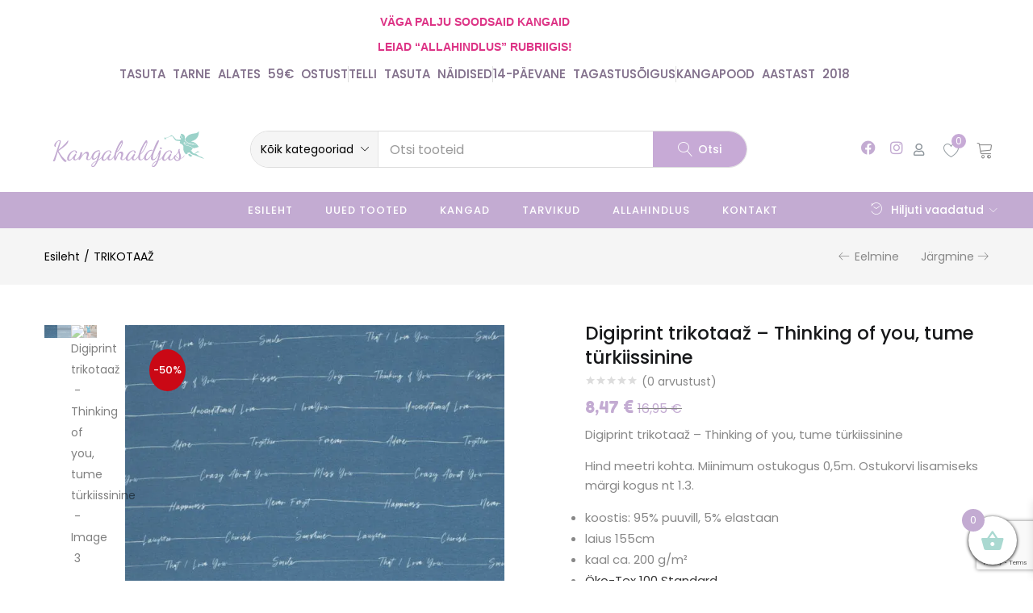

--- FILE ---
content_type: text/html; charset=UTF-8
request_url: https://kangahaldjas.eu/toode/digiprint-trikotaaz-thinking-of-you-tume-turkiissinine/
body_size: 92375
content:
<!DOCTYPE html>
<html lang="et">
<head>
	<meta charset="UTF-8">
	<meta name="viewport" content="width=device-width, initial-scale=1.0, viewport-fit=cover" />						<script>document.documentElement.className = document.documentElement.className + ' yes-js js_active js'</script>
			<title>Digiprint trikotaaž - Thinking of you, tume türkiissinine - Kangahaldjas</title>
<link data-rocket-preload as="style" href="https://fonts.googleapis.com/css?family=Poppins%3A400%2C500%2C600%2C700%7CFredoka%20One%3A400&#038;subset=latin%2Clatin-ext&#038;display=swap" rel="preload">
<link href="https://fonts.googleapis.com/css?family=Poppins%3A400%2C500%2C600%2C700%7CFredoka%20One%3A400&#038;subset=latin%2Clatin-ext&#038;display=swap" media="print" onload="this.media=&#039;all&#039;" rel="stylesheet">
<noscript data-wpr-hosted-gf-parameters=""><link rel="stylesheet" href="https://fonts.googleapis.com/css?family=Poppins%3A400%2C500%2C600%2C700%7CFredoka%20One%3A400&#038;subset=latin%2Clatin-ext&#038;display=swap"></noscript>
<style id="rocket-critical-css">ol,ul{box-sizing:border-box}.entry-content{counter-reset:footnotes}:root{--wp--preset--font-size--normal:16px;--wp--preset--font-size--huge:42px}.screen-reader-text{border:0;clip-path:inset(50%);height:1px;margin:-1px;overflow:hidden;padding:0;position:absolute;width:1px;word-wrap:normal!important}:root{--woocommerce:#720eec;--wc-green:#7ad03a;--wc-red:#a00;--wc-orange:#ffba00;--wc-blue:#2ea2cc;--wc-primary:#720eec;--wc-primary-text:#fcfbfe;--wc-secondary:#e9e6ed;--wc-secondary-text:#515151;--wc-highlight:#958e09;--wc-highligh-text:white;--wc-content-bg:#fff;--wc-subtext:#767676;--wc-form-border-color:rgba(32, 7, 7, 0.8);--wc-form-border-radius:4px;--wc-form-border-width:1px}@font-face{font-display:swap;font-family:star;src:url(https://kangahaldjas.eu/wp-content/plugins/woocommerce/assets/fonts/WooCommerce.woff2) format("woff2"),url(https://kangahaldjas.eu/wp-content/plugins/woocommerce/assets/fonts/WooCommerce.woff) format("woff"),url(https://kangahaldjas.eu/wp-content/plugins/woocommerce/assets/fonts/WooCommerce.ttf) format("truetype");font-weight:400;font-style:normal}@font-face{font-display:swap;font-family:WooCommerce;src:url(https://kangahaldjas.eu/wp-content/plugins/woocommerce/assets/fonts/WooCommerce.woff2) format("woff2"),url(https://kangahaldjas.eu/wp-content/plugins/woocommerce/assets/fonts/WooCommerce.woff) format("woff"),url(https://kangahaldjas.eu/wp-content/plugins/woocommerce/assets/fonts/WooCommerce.ttf) format("truetype");font-weight:400;font-style:normal}#yith-wcwl-popup-message{font-weight:700;line-height:50px;text-align:center;background:#fff;-webkit-box-shadow:0 0 15px rgba(0,0,0,.3);-moz-box-shadow:0 0 15px rgba(0,0,0,.3);box-shadow:0 0 15px rgba(0,0,0,.3);position:fixed;top:50%;left:50%;padding:7px 40px;z-index:10000}div.woof_info_popup{position:fixed;top:48%;left:48%;z-index:10001;display:none;overflow:hidden;padding:20px;border-radius:5px;background-color:rgba(0,0,0,.6);box-shadow:inset 0 0 0 1px rgba(0,0,0,.6),inset 0 0 0 2px rgba(255,255,255,.2);color:#fff;font-size:22px;font-family:'Oswald',sans-serif}button.pswp__button{box-shadow:none!important;background-image:var(--wpr-bg-da7f1a2b-274c-448b-bfbe-da2335181da3)!important}button.pswp__button,button.pswp__button--arrow--left::before,button.pswp__button--arrow--right::before{background-color:transparent!important}button.pswp__button--arrow--left,button.pswp__button--arrow--right{background-image:none!important}.pswp{display:none;position:absolute;width:100%;height:100%;left:0;top:0;overflow:hidden;-ms-touch-action:none;touch-action:none;z-index:1500;-webkit-text-size-adjust:100%;-webkit-backface-visibility:hidden;outline:0}.pswp *{-webkit-box-sizing:border-box;box-sizing:border-box}.pswp__bg{position:absolute;left:0;top:0;width:100%;height:100%;background:#000;opacity:0;-webkit-transform:translateZ(0);transform:translateZ(0);-webkit-backface-visibility:hidden;will-change:opacity}.pswp__scroll-wrap{position:absolute;left:0;top:0;width:100%;height:100%;overflow:hidden}.pswp__container{-ms-touch-action:none;touch-action:none;position:absolute;left:0;right:0;top:0;bottom:0}.pswp__container{-webkit-touch-callout:none}.pswp__bg{will-change:opacity}.pswp__container{-webkit-backface-visibility:hidden}.pswp__item{position:absolute;left:0;right:0;top:0;bottom:0;overflow:hidden}.pswp__button{width:44px;height:44px;position:relative;background:0 0;overflow:visible;-webkit-appearance:none;display:block;border:0;padding:0;margin:0;float:left;opacity:.75;-webkit-box-shadow:none;box-shadow:none}.pswp__button::-moz-focus-inner{padding:0;border:0}.pswp__button,.pswp__button--arrow--left:before,.pswp__button--arrow--right:before{background:var(--wpr-bg-69962f1a-f10b-499d-a312-ba87e1156fc9) 0 0 no-repeat;background-size:264px 88px;width:44px;height:44px}.pswp__button--close{background-position:0 -44px}.pswp__button--share{background-position:-44px -44px}.pswp__button--fs{display:none}.pswp__button--zoom{display:none;background-position:-88px 0}.pswp__button--arrow--left,.pswp__button--arrow--right{background:0 0;top:50%;margin-top:-50px;width:70px;height:100px;position:absolute}.pswp__button--arrow--left{left:0}.pswp__button--arrow--right{right:0}.pswp__button--arrow--left:before,.pswp__button--arrow--right:before{content:'';top:35px;background-color:rgba(0,0,0,.3);height:30px;width:32px;position:absolute}.pswp__button--arrow--left:before{left:6px;background-position:-138px -44px}.pswp__button--arrow--right:before{right:6px;background-position:-94px -44px}.pswp__share-modal{display:block;background:rgba(0,0,0,.5);width:100%;height:100%;top:0;left:0;padding:10px;position:absolute;z-index:1600;opacity:0;-webkit-backface-visibility:hidden;will-change:opacity}.pswp__share-modal--hidden{display:none}.pswp__share-tooltip{z-index:1620;position:absolute;background:#fff;top:56px;border-radius:2px;display:block;width:auto;right:44px;-webkit-box-shadow:0 2px 5px rgba(0,0,0,.25);box-shadow:0 2px 5px rgba(0,0,0,.25);-webkit-transform:translateY(6px);-ms-transform:translateY(6px);transform:translateY(6px);-webkit-backface-visibility:hidden;will-change:transform}.pswp__counter{position:relative;left:0;top:0;height:44px;font-size:13px;line-height:44px;color:#fff;opacity:.75;padding:0 10px;margin-inline-end:auto}.pswp__caption{position:absolute;left:0;bottom:0;width:100%;min-height:44px}.pswp__caption__center{text-align:left;max-width:420px;margin:0 auto;font-size:13px;padding:10px;line-height:20px;color:#ccc}.pswp__preloader{width:44px;height:44px;position:absolute;top:0;left:50%;margin-left:-22px;opacity:0;will-change:opacity;direction:ltr}.pswp__preloader__icn{width:20px;height:20px;margin:12px}@media screen and (max-width:1024px){.pswp__preloader{position:relative;left:auto;top:auto;margin:0;float:right}}.pswp__ui{-webkit-font-smoothing:auto;visibility:visible;opacity:1;z-index:1550}.pswp__top-bar{position:absolute;left:0;top:0;height:44px;width:100%;display:flex;justify-content:flex-end}.pswp__caption,.pswp__top-bar{-webkit-backface-visibility:hidden;will-change:opacity}.pswp__caption,.pswp__top-bar{background-color:rgba(0,0,0,.5)}.pswp__ui--hidden .pswp__button--arrow--left,.pswp__ui--hidden .pswp__button--arrow--right,.pswp__ui--hidden .pswp__caption,.pswp__ui--hidden .pswp__top-bar{opacity:.001}:root{--woocommerce:#720eec;--wc-green:#7ad03a;--wc-red:#a00;--wc-orange:#ffba00;--wc-blue:#2ea2cc;--wc-primary:#720eec;--wc-primary-text:#fcfbfe;--wc-secondary:#e9e6ed;--wc-secondary-text:#515151;--wc-highlight:#958e09;--wc-highligh-text:white;--wc-content-bg:#fff;--wc-subtext:#767676;--wc-form-border-color:rgba(32, 7, 7, 0.8);--wc-form-border-radius:4px;--wc-form-border-width:1px}.woocommerce img,.woocommerce-page img{height:auto;max-width:100%}.woocommerce #content div.product div.images,.woocommerce div.product div.images,.woocommerce-page #content div.product div.images,.woocommerce-page div.product div.images{float:left;width:48%}.woocommerce #content div.product div.summary,.woocommerce div.product div.summary,.woocommerce-page #content div.product div.summary,.woocommerce-page div.product div.summary{float:right;width:48%;clear:none}.woocommerce form .form-row::after,.woocommerce form .form-row::before,.woocommerce-page form .form-row::after,.woocommerce-page form .form-row::before{content:" ";display:table}.woocommerce form .form-row::after,.woocommerce-page form .form-row::after{clear:both}.woocommerce form .form-row label,.woocommerce-page form .form-row label{display:block}.woocommerce form .form-row .input-text,.woocommerce-page form .form-row .input-text{box-sizing:border-box;width:100%}.woocommerce form .form-row-wide,.woocommerce-page form .form-row-wide{clear:both}.woocommerce form .password-input,.woocommerce-page form .password-input{display:flex;flex-direction:column;justify-content:center;position:relative}.woocommerce form .password-input input[type=password],.woocommerce-page form .password-input input[type=password]{padding-right:2.5rem}.woocommerce form .password-input input::-ms-reveal,.woocommerce-page form .password-input input::-ms-reveal{display:none}.woocommerce form .show-password-input,.woocommerce-page form .show-password-input{background-color:transparent;border-radius:0;border:0;color:var(--wc-form-color-text,#000);font-size:inherit;line-height:inherit;margin:0;padding:0;position:absolute;right:.7em;text-decoration:none;top:50%;transform:translateY(-50%);-moz-osx-font-smoothing:inherit;-webkit-appearance:none;-webkit-font-smoothing:inherit}.woocommerce form .show-password-input::before,.woocommerce-page form .show-password-input::before{background-repeat:no-repeat;background-size:cover;background-image:url('data:image/svg+xml,');content:"";display:block;height:22px;width:22px}:root{--woocommerce:#720eec;--wc-green:#7ad03a;--wc-red:#a00;--wc-orange:#ffba00;--wc-blue:#2ea2cc;--wc-primary:#720eec;--wc-primary-text:#fcfbfe;--wc-secondary:#e9e6ed;--wc-secondary-text:#515151;--wc-highlight:#958e09;--wc-highligh-text:white;--wc-content-bg:#fff;--wc-subtext:#767676;--wc-form-border-color:rgba(32, 7, 7, 0.8);--wc-form-border-radius:4px;--wc-form-border-width:1px}@font-face{font-display:swap;font-family:star;src:url(https://kangahaldjas.eu/wp-content/plugins/woocommerce/assets/fonts/WooCommerce.woff2) format("woff2"),url(https://kangahaldjas.eu/wp-content/plugins/woocommerce/assets/fonts/WooCommerce.woff) format("woff"),url(https://kangahaldjas.eu/wp-content/plugins/woocommerce/assets/fonts/WooCommerce.ttf) format("truetype");font-weight:400;font-style:normal}@font-face{font-display:swap;font-family:WooCommerce;src:url(https://kangahaldjas.eu/wp-content/plugins/woocommerce/assets/fonts/WooCommerce.woff2) format("woff2"),url(https://kangahaldjas.eu/wp-content/plugins/woocommerce/assets/fonts/WooCommerce.woff) format("woff"),url(https://kangahaldjas.eu/wp-content/plugins/woocommerce/assets/fonts/WooCommerce.ttf) format("truetype");font-weight:400;font-style:normal}.woocommerce form .form-row{padding:3px;margin:0 0 6px}.woocommerce form .form-row label{line-height:2}.woocommerce form .form-row label.inline{display:inline}.woocommerce form .form-row .input-text{font-family:inherit;font-weight:400;letter-spacing:normal;padding:.5em;display:block;background-color:var(--wc-form-color-background,#fff);border:var(--wc-form-border-width) solid var(--wc-form-border-color);border-radius:var(--wc-form-border-radius);color:var(--wc-form-color-text,#000);box-sizing:border-box;width:100%;margin:0;line-height:normal;height:auto}.woocommerce form .form-row ::-webkit-input-placeholder{line-height:normal}.woocommerce form .form-row :-moz-placeholder{line-height:normal}.woocommerce form .form-row :-ms-input-placeholder{line-height:normal}.screen-reader-text{clip:rect(1px,1px,1px,1px);height:1px;overflow:hidden;position:absolute!important;width:1px;word-wrap:normal!important}.clear{clear:both}.woocommerce div.product{margin-bottom:0;position:relative}.woocommerce div.product .product_title{clear:none;margin-top:0;padding:0}.woocommerce div.product p.stock{font-size:.92em}.woocommerce div.product .woocommerce-product-rating{margin-bottom:1.618em}.woocommerce div.product div.images{margin-bottom:2em}.woocommerce div.product div.images img{display:block;width:100%;height:auto;box-shadow:none}.woocommerce div.product div.images.woocommerce-product-gallery{position:relative}.woocommerce div.product div.images .woocommerce-product-gallery__wrapper{margin:0;padding:0}.woocommerce div.product div.images .woocommerce-product-gallery__image:nth-child(n+2){width:25%;display:inline-block}.woocommerce div.product div.images .woocommerce-product-gallery__image a{display:block;outline-offset:-2px}.woocommerce div.product div.images .flex-control-thumbs{overflow:hidden;zoom:1;margin:0;padding:0}.woocommerce div.product div.images .flex-control-thumbs li{width:25%;float:left;margin:0;list-style:none}.woocommerce div.product div.images .flex-control-thumbs li img{opacity:.5;margin:0}.woocommerce div.product div.images .flex-control-thumbs li img.flex-active{opacity:1}.woocommerce div.product .woocommerce-product-gallery--columns-4 .flex-control-thumbs li:nth-child(4n+1){clear:left}.woocommerce div.product div.summary{margin-bottom:2em}.woocommerce div.product .woocommerce-tabs .panel{margin:0 0 2em;padding:0}.woocommerce #reviews #comments h2{clear:none}.woocommerce .star-rating{float:right;overflow:hidden;position:relative;height:1em;line-height:1;font-size:1em;width:5.4em;font-family:WooCommerce}.woocommerce .star-rating::before{content:"sssss";color:#cfc8d8;float:left;top:0;left:0;position:absolute}.woocommerce .woocommerce-product-rating{line-height:2;display:block}.woocommerce .woocommerce-product-rating::after,.woocommerce .woocommerce-product-rating::before{content:" ";display:table}.woocommerce .woocommerce-product-rating::after{clear:both}.woocommerce .woocommerce-product-rating .star-rating{margin:.5em 4px 0 0;float:left}.woocommerce .products .star-rating{display:block;margin:0 0 .5em;float:none}.woocommerce table.shop_attributes{border:0;border-top:1px dotted rgba(0,0,0,.1);margin-bottom:1.618em;width:100%}.woocommerce table.shop_attributes th{width:150px;font-weight:700;padding:8px;border-top:0;border-bottom:1px dotted rgba(0,0,0,.1);margin:0;line-height:1.5}.woocommerce table.shop_attributes td{font-style:italic;padding:0;border-top:0;border-bottom:1px dotted rgba(0,0,0,.1);margin:0;line-height:1.5}.woocommerce table.shop_attributes td p{margin:0;padding:8px 0}.woocommerce table.shop_attributes tr:nth-child(even) td,.woocommerce table.shop_attributes tr:nth-child(even) th{background:rgba(0,0,0,.025)}.woocommerce form.login,.woocommerce form.register{border:1px solid #cfc8d8;padding:20px;margin:2em 0;text-align:left;border-radius:5px}.woocommerce .woocommerce-form-login .woocommerce-form-login__submit{float:left;margin-right:1em}@font-face{font-family:'Woo-Side-Cart';src:url(https://kangahaldjas.eu/wp-content/plugins/side-cart-woocommerce/assets/css/fonts/Woo-Side-Cart.eot?qq7fgp);src:url(https://kangahaldjas.eu/wp-content/plugins/side-cart-woocommerce/assets/css/fonts/Woo-Side-Cart.eot?qq7fgp#iefix) format('embedded-opentype'),url(https://kangahaldjas.eu/wp-content/plugins/side-cart-woocommerce/assets/css/fonts/Woo-Side-Cart.ttf?qq7fgp) format('truetype'),url(https://kangahaldjas.eu/wp-content/plugins/side-cart-woocommerce/assets/css/fonts/Woo-Side-Cart.woff?qq7fgp) format('woff'),url(https://kangahaldjas.eu/wp-content/plugins/side-cart-woocommerce/assets/css/fonts/Woo-Side-Cart.svg?qq7fgp#Woo-Side-Cart) format('svg');font-weight:normal;font-style:normal;font-display:swap}[class^="xoo-wsc-icon-"],[class*=" xoo-wsc-icon-"]{font-family:'Woo-Side-Cart'!important;speak:never;font-style:normal;font-weight:normal;font-variant:normal;text-transform:none;line-height:1;-webkit-font-smoothing:antialiased;-moz-osx-font-smoothing:grayscale}.xoo-wsc-icon-basket1:before{content:"\e904"}.xoo-wsc-icon-cross:before{content:"\e909"}.xoo-wsc-icon-bag2:before{content:"\e910"}.xoo-wsc-icon-spinner8:before{content:"\e981"}.xoo-wsc-markup *::-webkit-scrollbar{width:8px}.xoo-wsc-markup *::-webkit-scrollbar-track{border-radius:10px;background:#f0f0f0}.xoo-wsc-markup *::-webkit-scrollbar-thumb{border-radius:50px;background:#d1d1d1}.xoo-wsc-container{position:fixed;background-color:#fff;z-index:999999;display:flex;flex-direction:column;width:95%}.xoo-wsc-modal *{box-sizing:border-box}.xoo-wsc-markup a{text-decoration:none}.xoo-wsc-opac{position:fixed;top:0;left:0;right:0;bottom:0;background-color:#000;z-index:999996;opacity:0;height:0}.xoo-wsc-body{flex-grow:1;overflow-y:auto;overflow-x:hidden}span.xoo-wsc-loader{display:none;position:absolute;left:0;right:0;top:0;bottom:0;opacity:0.5;background-color:#eee;opacity:0.7;z-index:10}.xoo-wsc-loader-icon{display:none}.xoo-wsc-basket{margin:10px;z-index:9999997;position:fixed;align-items:center;justify-content:center;width:60px;height:60px}.xoo-wsc-items-count{border-radius:50%;position:absolute;font-size:13px;width:28px;height:28px;line-height:28px;text-align:center;overflow:hidden}.xoo-wsc-notice-container{z-index:2;position:absolute;top:0;left:0;right:0;display:none}ul.xoo-wsc-notices{margin:0;list-style-type:none;padding:0}.xoo-wscb-icon{font-size:37px}.xoo-wscb-count{position:absolute;z-index:1;background-color:transparent;font-size:15px;height:45px;line-height:45px;text-align:center;left:0;right:0}.xoo-wsc-header{padding:15px;color:#000}span.xoo-wsch-close{position:absolute}span.xoo-wsch-text{margin-left:8px}.xoo-wsch-top .xoo-wsch-basket{display:table;position:relative}.xoo-wsch-top{display:flex;margin:0 auto;align-items:center}.xoo-wsc-ft-buttons-cont{display:grid;text-align:center;grid-column-gap:5px;grid-row-gap:5px}a.xoo-wsc-ft-btn,.xoo-wsc-container .xoo-wsc-btn{display:flex;align-items:center;justify-content:center;flex-wrap:wrap}a.xoo-wsc-ft-btn,.xoo-wsc-container .xoo-wsc-btn{text-decoration:none}.xoo-wsc-ft-buttons-cont a.xoo-wsc-ft-btn:only-child{grid-column:1/-1}.xoo-wsc-empty-cart{padding:30px;display:flex;flex-direction:column;align-items:center}.xoo-wsc-empty-cart>*{margin-bottom:20px}span.xoo-wsc-footer-txt{text-align:center;margin:-8px auto 10px;display:block;font-size:90%}.xoo-wsc-markup-notices{top:20%;right:-100%;left:auto;position:fixed;box-shadow:2px 2px 9px 3px #eee;z-index:999997;width:0;max-width:400px}:root{--direction-multiplier:1}.elementor-screen-only,.screen-reader-text{height:1px;margin:-1px;overflow:hidden;padding:0;position:absolute;top:-10000em;width:1px;clip:rect(0,0,0,0);border:0}.elementor *,.elementor :after,.elementor :before{box-sizing:border-box}.elementor a{box-shadow:none;text-decoration:none}.elementor img{border:none;border-radius:0;box-shadow:none;height:auto;max-width:100%}.elementor-widget-wrap .elementor-element.elementor-widget__width-auto,.elementor-widget-wrap .elementor-element.elementor-widget__width-initial{max-width:100%}@media (max-width:1024px){.elementor-widget-wrap .elementor-element.elementor-widget-tablet__width-auto,.elementor-widget-wrap .elementor-element.elementor-widget-tablet__width-initial{max-width:100%}}@media (max-width:767px){.elementor-widget-wrap .elementor-element.elementor-widget-mobile__width-initial{max-width:100%}}.elementor-element{--flex-direction:initial;--flex-wrap:initial;--justify-content:initial;--align-items:initial;--align-content:initial;--gap:initial;--flex-basis:initial;--flex-grow:initial;--flex-shrink:initial;--order:initial;--align-self:initial;align-self:var(--align-self);flex-basis:var(--flex-basis);flex-grow:var(--flex-grow);flex-shrink:var(--flex-shrink);order:var(--order)}.elementor-invisible{visibility:hidden}.elementor-align-center{text-align:center}.elementor-align-right{text-align:right}.elementor-align-center .elementor-button,.elementor-align-right .elementor-button{width:auto}:root{--page-title-display:block}h1.entry-title{display:var(--page-title-display)}.elementor-section{position:relative}.elementor-section .elementor-container{display:flex;margin-left:auto;margin-right:auto;position:relative}@media (max-width:1024px){.elementor-section .elementor-container{flex-wrap:wrap}}.elementor-section.elementor-section-boxed>.elementor-container{max-width:1140px}.elementor-section.elementor-section-items-top>.elementor-container{align-items:flex-start}.elementor-section.elementor-section-items-middle>.elementor-container{align-items:center}.elementor-widget-wrap{align-content:flex-start;flex-wrap:wrap;position:relative;width:100%}.elementor:not(.elementor-bc-flex-widget) .elementor-widget-wrap{display:flex}.elementor-widget-wrap>.elementor-element{width:100%}.elementor-widget{position:relative}.elementor-widget:not(:last-child){margin-bottom:var(--kit-widget-spacing,20px)}.elementor-widget:not(:last-child).elementor-widget__width-auto,.elementor-widget:not(:last-child).elementor-widget__width-initial{margin-bottom:0}.elementor-column{display:flex;min-height:1px;position:relative}.elementor-column-gap-default>.elementor-column>.elementor-element-populated{padding:10px}@media (min-width:768px){.elementor-column.elementor-col-33{width:33.333%}.elementor-column.elementor-col-50{width:50%}.elementor-column.elementor-col-100{width:100%}}@media (max-width:767px){.elementor-reverse-mobile>.elementor-container>:first-child{order:10}.elementor-reverse-mobile>.elementor-container>:nth-child(2){order:9}.elementor-column{width:100%}}.elementor-grid{display:grid;grid-column-gap:var(--grid-column-gap);grid-row-gap:var(--grid-row-gap)}.elementor-grid .elementor-grid-item{min-width:0}.elementor-grid-0 .elementor-grid{display:inline-block;margin-bottom:calc(-1 * var(--grid-row-gap));width:100%;word-spacing:var(--grid-column-gap)}.elementor-grid-0 .elementor-grid .elementor-grid-item{display:inline-block;margin-bottom:var(--grid-row-gap);word-break:break-word}@media (prefers-reduced-motion:no-preference){html{scroll-behavior:smooth}}.elementor-heading-title{line-height:1;margin:0;padding:0}.elementor-button{background-color:#69727d;border-radius:3px;color:#fff;display:inline-block;font-size:15px;line-height:1;padding:12px 24px;fill:#fff;text-align:center}.elementor-button:visited{color:#fff}.elementor-button-content-wrapper{display:flex;flex-direction:row;gap:5px;justify-content:center}.elementor-button-icon{align-items:center;display:flex}.elementor-button-text{display:inline-block}.elementor-button span{text-decoration:inherit}.elementor-view-framed .elementor-icon{background-color:transparent;border:3px solid #69727d;color:#69727d;padding:.5em}.elementor-icon{color:#69727d;display:inline-block;font-size:50px;line-height:1;text-align:center}.elementor-icon i,.elementor-icon svg{display:block;height:1em;position:relative;width:1em}.elementor-icon i:before,.elementor-icon svg:before{left:50%;position:absolute;transform:translateX(-50%)}.elementor-shape-square .elementor-icon{border-radius:0}@media (max-width:767px){.elementor .elementor-hidden-mobile{display:none}}@media (min-width:768px) and (max-width:1024px){.elementor .elementor-hidden-tablet{display:none}}@media (min-width:1025px) and (max-width:99999px){.elementor .elementor-hidden-desktop{display:none}}.elementor-widget-image{text-align:center}.elementor-widget-image a{display:inline-block}.elementor-widget-image a img[src$=".svg"]{width:48px}.elementor-widget-image img{display:inline-block;vertical-align:middle}[data-elementor-type=popup]:not(.elementor-edit-area){display:none}.elementor-item:after,.elementor-item:before{display:block;position:absolute}.elementor-item:not(:hover):not(:focus):not(.elementor-item-active):not(.highlighted):after,.elementor-item:not(:hover):not(:focus):not(.elementor-item-active):not(.highlighted):before{opacity:0}.e--pointer-underline .elementor-item:after,.e--pointer-underline .elementor-item:before{background-color:#3f444b;height:3px;left:0;width:100%;z-index:2}.e--pointer-underline .elementor-item:after{bottom:0;content:""}.e--pointer-background .elementor-item:after,.e--pointer-background .elementor-item:before{content:""}.e--pointer-background .elementor-item:before{background:#3f444b;inset:0;z-index:-1}.elementor-nav-menu--main .elementor-nav-menu a{padding:13px 20px}.elementor-nav-menu--main .elementor-nav-menu ul{border-style:solid;border-width:0;padding:0;position:absolute;width:12em}.elementor-nav-menu--layout-horizontal{display:flex}.elementor-nav-menu--layout-horizontal .elementor-nav-menu{display:flex;flex-wrap:wrap}.elementor-nav-menu--layout-horizontal .elementor-nav-menu a{flex-grow:1;white-space:nowrap}.elementor-nav-menu--layout-horizontal .elementor-nav-menu>li{display:flex}.elementor-nav-menu--layout-horizontal .elementor-nav-menu>li ul{top:100%!important}.elementor-nav-menu--layout-horizontal .elementor-nav-menu>li:not(:first-child)>a{margin-inline-start:var(--e-nav-menu-horizontal-menu-item-margin)}.elementor-nav-menu--layout-horizontal .elementor-nav-menu>li:not(:first-child)>ul{inset-inline-start:var(--e-nav-menu-horizontal-menu-item-margin)!important}.elementor-nav-menu--layout-horizontal .elementor-nav-menu>li:not(:last-child)>a{margin-inline-end:var(--e-nav-menu-horizontal-menu-item-margin)}.elementor-nav-menu--layout-horizontal .elementor-nav-menu>li:not(:last-child):after{align-self:center;border-color:var(--e-nav-menu-divider-color,#000);border-left-style:var(--e-nav-menu-divider-style,solid);border-left-width:var(--e-nav-menu-divider-width,2px);content:var(--e-nav-menu-divider-content,none);height:var(--e-nav-menu-divider-height,35%)}.elementor-nav-menu__align-center .elementor-nav-menu{justify-content:center;margin-inline-end:auto;margin-inline-start:auto}.elementor-nav-menu__align-center .elementor-nav-menu--layout-vertical>ul>li>a{justify-content:center}.elementor-widget-nav-menu .elementor-widget-container{display:flex;flex-direction:column}.elementor-nav-menu{position:relative;z-index:2}.elementor-nav-menu:after{clear:both;content:" ";display:block;font:0/0 serif;height:0;overflow:hidden;visibility:hidden}.elementor-nav-menu,.elementor-nav-menu li,.elementor-nav-menu ul{display:block;line-height:normal;list-style:none;margin:0;padding:0}.elementor-nav-menu ul{display:none}.elementor-nav-menu ul ul a{border-left:16px solid transparent}.elementor-nav-menu ul ul ul a{border-left:24px solid transparent}.elementor-nav-menu a,.elementor-nav-menu li{position:relative}.elementor-nav-menu li{border-width:0}.elementor-nav-menu a{align-items:center;display:flex}.elementor-nav-menu a{line-height:20px;padding:10px 20px}.elementor-menu-toggle{align-items:center;background-color:rgba(0,0,0,.05);border:0 solid;border-radius:3px;color:#33373d;display:flex;font-size:var(--nav-menu-icon-size,22px);justify-content:center;padding:.25em}.elementor-menu-toggle:not(.elementor-active) .elementor-menu-toggle__icon--close{display:none}.elementor-nav-menu--dropdown{background-color:#fff;font-size:13px}.elementor-nav-menu--dropdown-none .elementor-nav-menu--dropdown{display:none}.elementor-nav-menu--dropdown.elementor-nav-menu__container{margin-top:10px;overflow-x:hidden;overflow-y:auto;transform-origin:top}.elementor-nav-menu--dropdown.elementor-nav-menu__container .elementor-sub-item{font-size:.85em}.elementor-nav-menu--dropdown a{color:#33373d}ul.elementor-nav-menu--dropdown a{border-inline-start:8px solid transparent;text-shadow:none}.elementor-nav-menu__text-align-center .elementor-nav-menu--dropdown .elementor-nav-menu a{justify-content:center}.elementor-nav-menu--toggle{--menu-height:100vh}.elementor-nav-menu--toggle .elementor-menu-toggle:not(.elementor-active)+.elementor-nav-menu__container{max-height:0;overflow:hidden;transform:scaleY(0)}.elementor-nav-menu--stretch .elementor-nav-menu__container.elementor-nav-menu--dropdown{position:absolute;z-index:9997}.elementor-widget.elementor-icon-list--layout-inline .elementor-widget-container{overflow:hidden}.elementor-widget .elementor-icon-list-items.elementor-inline-items{display:flex;flex-wrap:wrap;margin-inline:-8px}.elementor-widget .elementor-icon-list-items.elementor-inline-items .elementor-inline-item{word-break:break-word}.elementor-widget .elementor-icon-list-items.elementor-inline-items .elementor-icon-list-item{margin-inline:8px}.elementor-widget .elementor-icon-list-items.elementor-inline-items .elementor-icon-list-item:after{border-width:0;border-inline-start-width:1px;border-style:solid;height:100%;inset-inline-end:-8px;inset-inline-start:auto;position:relative;width:auto}.elementor-widget .elementor-icon-list-items{list-style-type:none;margin:0;padding:0}.elementor-widget .elementor-icon-list-item{margin:0;padding:0;position:relative}.elementor-widget .elementor-icon-list-item:after{inset-block-end:0;position:absolute;width:100%}.elementor-widget .elementor-icon-list-item,.elementor-widget .elementor-icon-list-item a{align-items:var(--icon-vertical-align,center);display:flex;font-size:inherit}.elementor-widget.elementor-list-item-link-full_width a{width:100%}.elementor-widget.elementor-align-center .elementor-icon-list-item,.elementor-widget.elementor-align-center .elementor-icon-list-item a{justify-content:center}.elementor-widget.elementor-align-center .elementor-icon-list-item:after{margin:auto}.elementor-widget.elementor-align-center .elementor-inline-items{justify-content:center}.elementor-widget:not(.elementor-align-right) .elementor-icon-list-item:after{inset-inline-start:0}.elementor-widget:not(.elementor-align-left) .elementor-icon-list-item:after{inset-inline-end:0}@media (min-width:-1){.elementor-widget:not(.elementor-widescreen-align-right) .elementor-icon-list-item:after{inset-inline-start:0}.elementor-widget:not(.elementor-widescreen-align-left) .elementor-icon-list-item:after{inset-inline-end:0}}@media (max-width:-1){.elementor-widget:not(.elementor-laptop-align-right) .elementor-icon-list-item:after{inset-inline-start:0}.elementor-widget:not(.elementor-laptop-align-left) .elementor-icon-list-item:after{inset-inline-end:0}.elementor-widget:not(.elementor-tablet_extra-align-right) .elementor-icon-list-item:after{inset-inline-start:0}.elementor-widget:not(.elementor-tablet_extra-align-left) .elementor-icon-list-item:after{inset-inline-end:0}}@media (max-width:1024px){.elementor-widget:not(.elementor-tablet-align-right) .elementor-icon-list-item:after{inset-inline-start:0}.elementor-widget:not(.elementor-tablet-align-left) .elementor-icon-list-item:after{inset-inline-end:0}}@media (max-width:-1){.elementor-widget:not(.elementor-mobile_extra-align-right) .elementor-icon-list-item:after{inset-inline-start:0}.elementor-widget:not(.elementor-mobile_extra-align-left) .elementor-icon-list-item:after{inset-inline-end:0}}@media (max-width:767px){.elementor-widget:not(.elementor-mobile-align-right) .elementor-icon-list-item:after{inset-inline-start:0}.elementor-widget:not(.elementor-mobile-align-left) .elementor-icon-list-item:after{inset-inline-end:0}}.elementor .elementor-element ul.elementor-icon-list-items{padding:0}.elementor-widget-social-icons.elementor-grid-0 .elementor-widget-container{font-size:0;line-height:1}.elementor-widget-social-icons .elementor-grid{grid-column-gap:var(--grid-column-gap,5px);grid-row-gap:var(--grid-row-gap,5px);grid-template-columns:var(--grid-template-columns);justify-content:var(--justify-content,center);justify-items:var(--justify-content,center)}.elementor-icon.elementor-social-icon{font-size:var(--icon-size,25px);height:calc(var(--icon-size, 25px) + 2 * var(--icon-padding, .5em));line-height:var(--icon-size,25px);width:calc(var(--icon-size, 25px) + 2 * var(--icon-padding, .5em))}.elementor-social-icon{--e-social-icon-icon-color:#fff;align-items:center;background-color:#69727d;display:inline-flex;justify-content:center;text-align:center}.elementor-social-icon i{color:var(--e-social-icon-icon-color)}.elementor-social-icon:last-child{margin:0}.elementor-social-icon-facebook{background-color:#3b5998}.elementor-social-icon-instagram{background-color:#262626}@font-face{font-display:swap;font-family:eicons;src:url(https://kangahaldjas.eu/wp-content/plugins/elementor/assets/lib/eicons/fonts/eicons.eot?5.44.0);src:url(https://kangahaldjas.eu/wp-content/plugins/elementor/assets/lib/eicons/fonts/eicons.eot?5.44.0#iefix) format("embedded-opentype"),url(https://kangahaldjas.eu/wp-content/plugins/elementor/assets/lib/eicons/fonts/eicons.woff2?5.44.0) format("woff2"),url(https://kangahaldjas.eu/wp-content/plugins/elementor/assets/lib/eicons/fonts/eicons.woff?5.44.0) format("woff"),url(https://kangahaldjas.eu/wp-content/plugins/elementor/assets/lib/eicons/fonts/eicons.ttf?5.44.0) format("truetype"),url(https://kangahaldjas.eu/wp-content/plugins/elementor/assets/lib/eicons/fonts/eicons.svg?5.44.0#eicon) format("svg");font-weight:400;font-style:normal}[class*=" eicon-"]{display:inline-block;font-family:eicons;font-size:inherit;font-weight:400;font-style:normal;font-variant:normal;line-height:1;text-rendering:auto;-webkit-font-smoothing:antialiased;-moz-osx-font-smoothing:grayscale}.eicon-menu-bar:before{content:"\e816"}.eicon-close:before{content:"\e87f"}.elementor-kit-15{--e-global-color-primary:#9AD3CA;--e-global-color-secondary:#D7EAE4;--e-global-color-text:#333333;--e-global-color-accent:#929FD1;--e-global-color-5889a02:#C3AAD1;--e-global-color-d16797b:#E7C7D7;--e-global-typography-primary-font-family:"Roboto";--e-global-typography-primary-font-weight:600;--e-global-typography-secondary-font-family:"Roboto Slab";--e-global-typography-secondary-font-weight:400;--e-global-typography-text-font-family:"Roboto";--e-global-typography-text-font-weight:400;--e-global-typography-accent-font-family:"Roboto";--e-global-typography-accent-font-weight:500}.elementor-section.elementor-section-boxed>.elementor-container{max-width:1140px}.elementor-widget:not(:last-child){margin-block-end:0px}.elementor-element{--widgets-spacing:0px 0px;--widgets-spacing-row:0px;--widgets-spacing-column:0px}h1.entry-title{display:var(--page-title-display)}@media (max-width:1024px){.elementor-section.elementor-section-boxed>.elementor-container{max-width:1024px}}@media (max-width:767px){.elementor-section.elementor-section-boxed>.elementor-container{max-width:767px}}.fab,.far,.fas{-moz-osx-font-smoothing:grayscale;-webkit-font-smoothing:antialiased;display:inline-block;font-style:normal;font-variant:normal;text-rendering:auto;line-height:1}.fa-facebook:before{content:"\f09a"}.fa-instagram:before{content:"\f16d"}.fa-shopping-bag:before{content:"\f290"}.fa-times:before{content:"\f00d"}.fa-user:before{content:"\f007"}@font-face{font-family:"Font Awesome 5 Brands";font-style:normal;font-weight:400;font-display:swap;src:url(https://kangahaldjas.eu/wp-content/plugins/elementor/assets/lib/font-awesome/webfonts/fa-brands-400.eot);src:url(https://kangahaldjas.eu/wp-content/plugins/elementor/assets/lib/font-awesome/webfonts/fa-brands-400.eot?#iefix) format("embedded-opentype"),url(https://kangahaldjas.eu/wp-content/plugins/elementor/assets/lib/font-awesome/webfonts/fa-brands-400.woff2) format("woff2"),url(https://kangahaldjas.eu/wp-content/plugins/elementor/assets/lib/font-awesome/webfonts/fa-brands-400.woff) format("woff"),url(https://kangahaldjas.eu/wp-content/plugins/elementor/assets/lib/font-awesome/webfonts/fa-brands-400.ttf) format("truetype"),url(https://kangahaldjas.eu/wp-content/plugins/elementor/assets/lib/font-awesome/webfonts/fa-brands-400.svg#fontawesome) format("svg")}.fab{font-family:"Font Awesome 5 Brands"}@font-face{font-family:"Font Awesome 5 Free";font-style:normal;font-weight:400;font-display:swap;src:url(https://kangahaldjas.eu/wp-content/plugins/elementor/assets/lib/font-awesome/webfonts/fa-regular-400.eot);src:url(https://kangahaldjas.eu/wp-content/plugins/elementor/assets/lib/font-awesome/webfonts/fa-regular-400.eot?#iefix) format("embedded-opentype"),url(https://kangahaldjas.eu/wp-content/plugins/elementor/assets/lib/font-awesome/webfonts/fa-regular-400.woff2) format("woff2"),url(https://kangahaldjas.eu/wp-content/plugins/elementor/assets/lib/font-awesome/webfonts/fa-regular-400.woff) format("woff"),url(https://kangahaldjas.eu/wp-content/plugins/elementor/assets/lib/font-awesome/webfonts/fa-regular-400.ttf) format("truetype"),url(https://kangahaldjas.eu/wp-content/plugins/elementor/assets/lib/font-awesome/webfonts/fa-regular-400.svg#fontawesome) format("svg")}.fab,.far{font-weight:400}@font-face{font-family:"Font Awesome 5 Free";font-style:normal;font-weight:900;font-display:swap;src:url(https://kangahaldjas.eu/wp-content/plugins/elementor/assets/lib/font-awesome/webfonts/fa-solid-900.eot);src:url(https://kangahaldjas.eu/wp-content/plugins/elementor/assets/lib/font-awesome/webfonts/fa-solid-900.eot?#iefix) format("embedded-opentype"),url(https://kangahaldjas.eu/wp-content/plugins/elementor/assets/lib/font-awesome/webfonts/fa-solid-900.woff2) format("woff2"),url(https://kangahaldjas.eu/wp-content/plugins/elementor/assets/lib/font-awesome/webfonts/fa-solid-900.woff) format("woff"),url(https://kangahaldjas.eu/wp-content/plugins/elementor/assets/lib/font-awesome/webfonts/fa-solid-900.ttf) format("truetype"),url(https://kangahaldjas.eu/wp-content/plugins/elementor/assets/lib/font-awesome/webfonts/fa-solid-900.svg#fontawesome) format("svg")}.far,.fas{font-family:"Font Awesome 5 Free"}.fas{font-weight:900}.elementor-25072 .elementor-element.elementor-element-1f787671>.elementor-container{min-height:267px}.elementor-25072 .elementor-element.elementor-element-1f787671{overflow:hidden}.elementor-25072 .elementor-element.elementor-element-56b6e4b4:not(.elementor-motion-effects-element-type-background)>.elementor-widget-wrap{background-color:#DEE8E0}.elementor-25072 .elementor-element.elementor-element-56b6e4b4>.elementor-widget-wrap>.elementor-widget:not(.elementor-widget__width-auto):not(.elementor-widget__width-initial):not(:last-child):not(.elementor-absolute){margin-bottom:0px}.elementor-25072 .elementor-element.elementor-element-56b6e4b4>div.elementor-element-populated{padding:1.5% 14.5% 1.5% 14.5%!important}.elementor-25072 .elementor-element.elementor-element-395039a1{width:var(--container-widget-width, 121.624% );max-width:121.624%;--container-widget-width:121.624%;--container-widget-flex-grow:0;text-align:center}.elementor-25072 .elementor-element.elementor-element-395039a1>.elementor-widget-container{margin:0px 0px 0px 0px}.elementor-25072 .elementor-element.elementor-element-395039a1 .elementor-heading-title{font-family:"Arial",Sans-serif;font-size:40px;font-weight:bold;text-transform:uppercase;font-style:normal;text-decoration:none;line-height:1em;letter-spacing:4px;color:#613372}.elementor-25072 .elementor-element.elementor-element-6f65495e{width:100%;max-width:100%;text-align:center}.elementor-25072 .elementor-element.elementor-element-6f65495e>.elementor-widget-container{margin:2% 0% 0% 0%}.elementor-25072 .elementor-element.elementor-element-6f65495e .elementor-heading-title{font-family:"EB Garamond",Sans-serif;font-size:34px;font-weight:bold;text-transform:none;font-style:normal;text-decoration:none;line-height:36px;letter-spacing:0px;color:#834888}.elementor-25072 .elementor-element.elementor-element-2286c8f1{text-align:center}.elementor-25072 .elementor-element.elementor-element-2286c8f1 .elementor-heading-title{font-family:"Arial",Sans-serif;font-size:16px;font-weight:bold;text-transform:capitalize;font-style:normal;text-decoration:none;line-height:32px;letter-spacing:4px;color:#863A88}.elementor-25072 .elementor-element.elementor-element-7be118d3 .elementor-button{background-color:#FFFFFF00;font-family:"Arial",Sans-serif;font-size:18px;font-weight:bold;text-transform:capitalize;font-style:normal;text-decoration:none;line-height:1em;letter-spacing:1px;fill:#9C3030;color:#9C3030;border-style:solid;border-width:1px 1px 1px 1px;border-color:#6B502D;border-radius:0px 0px 0px 0px;padding:23px 56px 23px 56px}.elementor-25072 .elementor-element.elementor-element-7be118d3>.elementor-widget-container{margin:0px 0px 22px 0px}.elementor-25072 .elementor-element.elementor-element-2f12e7bf:not(.elementor-motion-effects-element-type-background)>.elementor-widget-wrap{background-color:#FFFFFF00}.elementor-25072 .elementor-element.elementor-element-1618f92c{width:var(--container-widget-width, 91% );max-width:91%;--container-widget-width:91%;--container-widget-flex-grow:0}.elementor-25072 .elementor-element.elementor-element-1618f92c>.elementor-widget-container{background-color:transparent;background-image:linear-gradient(180deg,#010202 0%,#f2295b 100%);box-shadow:41px 0px 10px 0px rgba(68.00000000000001,58.98260869565218,58.98260869565218,0.5)}.elementor-25072 .elementor-element.elementor-element-1618f92c .elementor-icon-wrapper{text-align:right}.elementor-25072 .elementor-element.elementor-element-1618f92c.elementor-view-framed .elementor-icon{color:#000000;border-color:#000000}.elementor-25072 .elementor-element.elementor-element-1618f92c.elementor-view-framed .elementor-icon{fill:#000000}.elementor-25072 .elementor-element.elementor-element-1618f92c.elementor-view-framed .elementor-icon{background-color:#C9A0A0}.elementor-25072 .elementor-element.elementor-element-1618f92c .elementor-icon{font-size:37px;padding:5px}.elementor-25072 .elementor-element.elementor-element-1618f92c .elementor-icon svg{height:37px}.elementor-25072 .elementor-element.elementor-element-1618f92c .elementor-icon svg{transform:rotate(0deg)}@media (max-width:1024px){.elementor-25072 .elementor-element.elementor-element-56b6e4b4>div.elementor-element-populated{padding:4% 12% 3% 12%!important}.elementor-25072 .elementor-element.elementor-element-1618f92c .elementor-icon{font-size:16px}.elementor-25072 .elementor-element.elementor-element-1618f92c .elementor-icon svg{height:16px}}@media (max-width:767px){.elementor-25072 .elementor-element.elementor-element-1f787671>.elementor-container{min-height:100vh}.elementor-25072 .elementor-element.elementor-element-56b6e4b4{width:100%}.elementor-25072 .elementor-element.elementor-element-56b6e4b4>.elementor-element-populated{margin:-20% 0% 0% 0%;--e-column-margin-right:0%;--e-column-margin-left:0%}.elementor-25072 .elementor-element.elementor-element-56b6e4b4>div.elementor-element-populated{padding:20% 8% 12% 8%!important}.elementor-25072 .elementor-element.elementor-element-395039a1 .elementor-heading-title{font-size:17px}.elementor-25072 .elementor-element.elementor-element-6f65495e .elementor-heading-title{font-size:21px;line-height:1.1em}.elementor-25072 .elementor-element.elementor-element-2286c8f1 .elementor-heading-title{font-size:17px;letter-spacing:2px}.elementor-25072 .elementor-element.elementor-element-1618f92c>.elementor-widget-container{margin:0px 0px 0px 0px;padding:5px 10px 0px 0px}.elementor-25072 .elementor-element.elementor-element-1618f92c .elementor-icon{font-size:37px}.elementor-25072 .elementor-element.elementor-element-1618f92c .elementor-icon svg{height:37px}}@media (min-width:768px){.elementor-25072 .elementor-element.elementor-element-56b6e4b4{width:92.794%}.elementor-25072 .elementor-element.elementor-element-2f12e7bf{width:7.138%}}.elementor-24260 .elementor-element.elementor-element-c2297c9:not(.elementor-motion-effects-element-type-background){background-color:#FFFFFF}.elementor-24260 .elementor-element.elementor-element-c2297c9{padding:30px 0px 30px 0px}.elementor-24260 .elementor-element.elementor-element-8210272.elementor-column.elementor-element[data-element_type="column"]>.elementor-widget-wrap.elementor-element-populated{align-content:center;align-items:center}.elementor-24260 .elementor-element.elementor-element-8210272.elementor-column>.elementor-widget-wrap{justify-content:center}.elementor-24260 .elementor-element.elementor-element-8210272>div.elementor-element-populated{padding:0px 0px 0px 0px!important}.elementor-24260 .elementor-element.elementor-element-6ff416c{width:auto;max-width:auto}.elementor-13377 .elementor-element.elementor-element-9fcf205.elementor-column.elementor-element[data-element_type="column"]>.elementor-widget-wrap.elementor-element-populated{align-content:center;align-items:center}.elementor-13377 .elementor-element.elementor-element-9fcf205.elementor-column>.elementor-widget-wrap{justify-content:space-evenly}.elementor-13377 .elementor-element.elementor-element-9fcf205{z-index:999}.elementor-13377 .elementor-element.elementor-element-24e021e{width:var(--container-widget-width, 57% );max-width:57%;--container-widget-width:57%;--container-widget-flex-grow:0;align-self:center;z-index:9999;text-align:center}.elementor-13377 .elementor-element.elementor-element-24e021e>.elementor-widget-container{background-color:transparent;background-image:linear-gradient(180deg,#E5C1EC 0%,#E4AAC7 100%)}.elementor-13377 .elementor-element.elementor-element-24e021e img{max-width:90%;border-style:dotted;border-color:#E4E0E0}.elementor-13377 .elementor-element.elementor-element-646b518 .elementor-button{background-color:var(--e-global-color-primary);border-style:dashed}.elementor-13377 .elementor-element.elementor-element-646b518{width:var(--container-widget-width, 57% );max-width:57%;--container-widget-width:57%;--container-widget-flex-grow:0}.elementor-13377 .elementor-element.elementor-element-646b518>.elementor-widget-container{background-color:var(--e-global-color-5889a02);border-style:none}.elementor-13377 .elementor-element.elementor-element-646b518 .elementor-button-content-wrapper{flex-direction:row}.elementor-13377 .elementor-element.elementor-element-646b518 .elementor-button .elementor-button-content-wrapper{gap:14px}@media (min-width:768px){.elementor-13377 .elementor-element.elementor-element-9fcf205{width:100%}}@media (max-width:1024px){.elementor-13377 .elementor-element.elementor-element-9fcf205.elementor-column>.elementor-widget-wrap{justify-content:space-evenly}}@media (max-width:767px){.elementor-13377 .elementor-element.elementor-element-24e021e{width:var(--container-widget-width, 294.516px );max-width:294.516px;--container-widget-width:294.516px;--container-widget-flex-grow:0}.elementor-13377 .elementor-element.elementor-element-646b518{width:var(--container-widget-width, 294.609px );max-width:294.609px;--container-widget-width:294.609px;--container-widget-flex-grow:0}}.elementor-7651 .elementor-element.elementor-element-f694541{margin-top:0px;margin-bottom:0px;padding:20px 0px 0px 0px}.elementor-7651 .elementor-element.elementor-element-f1c5f03{width:var(--container-widget-width, 98% );max-width:98%;--container-widget-width:98%;--container-widget-flex-grow:0;z-index:999;column-gap:0px;text-align:center;font-family:"Arial",Sans-serif;font-size:14px;font-weight:400;font-style:normal;line-height:7px;letter-spacing:0px;color:#DD3486}.elementor-7651 .elementor-element.elementor-element-f1c5f03>.elementor-widget-container{padding:0px 0px 0px 0px}.elementor-7651 .elementor-element.elementor-element-f1c5f03 p{margin-block-end:17px}.elementor-7651 .elementor-element.elementor-element-1f6915b{width:100%;max-width:100%;z-index:999;--e-icon-list-icon-size:17px;--e-icon-list-icon-align:center;--e-icon-list-icon-margin:0 calc(var(--e-icon-list-icon-size, 1em) * 0.125);--icon-vertical-align:flex-start;--icon-vertical-offset:0px}.elementor-7651 .elementor-element.elementor-element-1f6915b>.elementor-widget-container{margin:0px 0px 0px 0px;padding:0px 0px 30px 0px}.elementor-7651 .elementor-element.elementor-element-1f6915b .elementor-icon-list-items.elementor-inline-items .elementor-icon-list-item{margin-inline:calc(50px/2)}.elementor-7651 .elementor-element.elementor-element-1f6915b .elementor-icon-list-items.elementor-inline-items{margin-inline:calc(-50px/2)}.elementor-7651 .elementor-element.elementor-element-1f6915b .elementor-icon-list-items.elementor-inline-items .elementor-icon-list-item:after{inset-inline-end:calc(-50px/2)}.elementor-7651 .elementor-element.elementor-element-1f6915b .elementor-icon-list-item:not(:last-child):after{content:"";border-color:#ddd}.elementor-7651 .elementor-element.elementor-element-1f6915b .elementor-icon-list-items.elementor-inline-items .elementor-icon-list-item:not(:last-child):after{border-inline-start-style:solid}.elementor-7651 .elementor-element.elementor-element-1f6915b .elementor-inline-items .elementor-icon-list-item:not(:last-child):after{border-inline-start-width:1px}.elementor-7651 .elementor-element.elementor-element-1f6915b .elementor-icon-list-item>.elementor-icon-list-text,.elementor-7651 .elementor-element.elementor-element-1f6915b .elementor-icon-list-item>a{font-size:15px;font-weight:500;line-height:20px;word-spacing:5px}.elementor-7651 .elementor-element.elementor-element-1f6915b .elementor-icon-list-text{text-shadow:0px 0px 0px rgba(0,0,0,0.3);color:#84718E}.elementor-7651 .elementor-element.elementor-element-689aac61:not(.elementor-motion-effects-element-type-background){background-color:#FFFFFF}.elementor-7651 .elementor-element.elementor-element-689aac61>.elementor-container{min-height:76px}.elementor-7651 .elementor-element.elementor-element-689aac61{padding:15px 0px 15px 0px;z-index:900}.elementor-7651 .elementor-element.elementor-element-488ecc7e.elementor-column.elementor-element[data-element_type="column"]>.elementor-widget-wrap.elementor-element-populated{align-content:center;align-items:center}.elementor-7651 .elementor-element.elementor-element-09e5159{width:var(--container-widget-width, 90.294% );max-width:90.294%;--container-widget-width:90.294%;--container-widget-flex-grow:0;text-align:left}.elementor-7651 .elementor-element.elementor-element-09e5159>.elementor-widget-container{margin:0px 0px 0px 60px}.elementor-7651 .elementor-element.elementor-element-09e5159 img{width:100%}.elementor-7651 .elementor-element.elementor-element-2010ef20.elementor-column.elementor-element[data-element_type="column"]>.elementor-widget-wrap.elementor-element-populated{align-content:center;align-items:center}.elementor-7651 .elementor-element.elementor-element-7164461>.elementor-widget-container{padding:0px 25px 0px 25px}.elementor-7651 .elementor-element.elementor-element-7164461 .tbay-search-form .form-group .input-group,.elementor-7651 .elementor-element.elementor-element-7164461{width:100%!important}.elementor-7651 .elementor-element.elementor-element-7164461 .tbay-search-form .form-group .input-group{border-radius:25px 25px 25px 25px}.elementor-7651 .elementor-element.elementor-element-7164461 .tbay-search-form .select-category.input-group-addon,.elementor-7651 .elementor-element.elementor-element-7164461 .tbay-search-form .select-category .CaptionCont{border-radius:25px 0 0 25px}.elementor-7651 .elementor-element.elementor-element-7164461 .tbay-search-form .button-group,.elementor-7651 .elementor-element.elementor-element-7164461 .tbay-search-form .button-search:not(.icon){border-radius:0 25px 25px 0}.elementor-7651 .elementor-element.elementor-element-5270eb89.elementor-column.elementor-element[data-element_type="column"]>.elementor-widget-wrap.elementor-element-populated{align-content:center;align-items:center}.elementor-7651 .elementor-element.elementor-element-5270eb89.elementor-column>.elementor-widget-wrap{justify-content:flex-end}.elementor-7651 .elementor-element.elementor-element-5270eb89>.elementor-widget-wrap>.elementor-widget:not(.elementor-widget__width-auto):not(.elementor-widget__width-initial):not(:last-child):not(.elementor-absolute){margin-bottom:0px}.elementor-7651 .elementor-element.elementor-element-5270eb89>div.elementor-element-populated{padding:0px 20px 0px 0px!important}.elementor-7651 .elementor-element.elementor-element-bdf9cea .elementor-repeater-item-36feabc.elementor-social-icon{background-color:#07073D00}.elementor-7651 .elementor-element.elementor-element-bdf9cea .elementor-repeater-item-36feabc.elementor-social-icon i{color:#C3ABD2}.elementor-7651 .elementor-element.elementor-element-bdf9cea .elementor-repeater-item-7a7923f.elementor-social-icon{background-color:#07073D00}.elementor-7651 .elementor-element.elementor-element-bdf9cea .elementor-repeater-item-7a7923f.elementor-social-icon i{color:#C3ABD2}.elementor-7651 .elementor-element.elementor-element-bdf9cea{--grid-template-columns:repeat(0, auto);width:auto;max-width:auto;z-index:2;--icon-size:18px;--grid-column-gap:6px;--grid-row-gap:0px}.elementor-7651 .elementor-element.elementor-element-bdf9cea .elementor-widget-container{text-align:left}.elementor-7651 .elementor-element.elementor-element-bdf9cea>.elementor-widget-container{margin:0px 0px 0px 0px}.elementor-7651 .elementor-element.elementor-element-bdf9cea .elementor-social-icon{--icon-padding:0.2em}.elementor-7651 .elementor-element.elementor-element-869412b .elementor-button{background-color:#02010100;font-size:15px;fill:#8C949A;color:#8C949A}.elementor-7651 .elementor-element.elementor-element-869412b{width:auto;max-width:auto;z-index:1}.elementor-7651 .elementor-element.elementor-element-869412b>.elementor-widget-container{margin:0px -10px 0px -15px;padding:0px 0px 0px 0px}.elementor-7651 .elementor-element.elementor-element-5bb221e>.elementor-widget-container{margin:3px 10px 3px 10px}.elementor-7651 .elementor-element.elementor-element-5bb221e .top-wishlist i{color:#959DA2}.elementor-7651 .elementor-element.elementor-element-042640e{width:auto;max-width:auto}.elementor-7651 .elementor-element.elementor-element-042640e>.elementor-widget-container{margin:0px 20px -7px 10px;padding:0px 0px 0px 0px}.elementor-7651 .elementor-element.elementor-element-042640e .elementor-icon-wrapper{text-align:center}.elementor-7651 .elementor-element.elementor-element-042640e.elementor-view-default .elementor-icon{color:#8D8D8D;border-color:#8D8D8D}.elementor-7651 .elementor-element.elementor-element-042640e .elementor-icon{font-size:22px}.elementor-7651 .elementor-element.elementor-element-219d863b:not(.elementor-motion-effects-element-type-background){background-color:#C3ABD2}.elementor-7651 .elementor-element.elementor-element-219d863b{border-style:solid;border-width:0px 0px 0px 0px;margin-top:0px;margin-bottom:0px;z-index:200}.elementor-7651 .elementor-element.elementor-element-3a296d4.elementor-column.elementor-element[data-element_type="column"]>.elementor-widget-wrap.elementor-element-populated{align-content:center;align-items:center}.elementor-7651 .elementor-element.elementor-element-200e3340{z-index:300;--e-nav-menu-horizontal-menu-item-margin:calc( 0px / 2 )}.elementor-7651 .elementor-element.elementor-element-200e3340 .elementor-nav-menu .elementor-item{font-family:"Poppins",Sans-serif;font-size:13px;font-weight:500;text-transform:uppercase;font-style:normal;text-decoration:none;line-height:1.4em;letter-spacing:1px}.elementor-7651 .elementor-element.elementor-element-200e3340 .elementor-nav-menu--main .elementor-item{color:#FFFFFF;fill:#FFFFFF;padding-left:20px;padding-right:20px}.elementor-7651 .elementor-element.elementor-element-200e3340 .elementor-nav-menu--main:not(.e--pointer-framed) .elementor-item:before,.elementor-7651 .elementor-element.elementor-element-200e3340 .elementor-nav-menu--main:not(.e--pointer-framed) .elementor-item:after{background-color:#9BD2C9}.elementor-7651 .elementor-element.elementor-element-200e3340 .elementor-nav-menu--dropdown{background-color:#F7F7F7}.elementor-7651 .elementor-element.elementor-element-200e3340 .elementor-nav-menu--main .elementor-nav-menu--dropdown,.elementor-7651 .elementor-element.elementor-element-200e3340 .elementor-nav-menu__container.elementor-nav-menu--dropdown{box-shadow:0px 0px 25px 0px rgba(0,0,0,0.1)}.elementor-7651 .elementor-element.elementor-element-200e3340 .elementor-nav-menu--dropdown a{padding-left:15px;padding-right:15px;padding-top:5px;padding-bottom:5px}.elementor-7651 .elementor-element.elementor-element-200e3340 .elementor-nav-menu--main>.elementor-nav-menu>li>.elementor-nav-menu--dropdown,.elementor-7651 .elementor-element.elementor-element-200e3340 .elementor-nav-menu__container.elementor-nav-menu--dropdown{margin-top:0px!important}.elementor-7651 .elementor-element.elementor-element-dce686a.elementor-column.elementor-element[data-element_type="column"]>.elementor-widget-wrap.elementor-element-populated{align-content:center;align-items:center}.elementor-7651 .elementor-element.elementor-element-bc1758b .urna-recent-viewed-products h3{color:#FFFFFF}.elementor-7651 .elementor-element.elementor-element-2e043429:not(.elementor-motion-effects-element-type-background){background-color:#FFFFFF}.elementor-7651 .elementor-element.elementor-element-2e043429{border-style:solid;border-width:0px 0px 1px 0px}.elementor-7651 .elementor-element.elementor-element-6759a08c.elementor-column.elementor-element[data-element_type="column"]>.elementor-widget-wrap.elementor-element-populated{align-content:center;align-items:center}.elementor-7651 .elementor-element.elementor-element-1a5416b3{width:auto;max-width:auto;text-align:left}.elementor-7651 .elementor-element.elementor-element-1a5416b3 img{width:140px}.elementor-7651 .elementor-element.elementor-element-2fb93af0.elementor-column.elementor-element[data-element_type="column"]>.elementor-widget-wrap.elementor-element-populated{align-content:center;align-items:center}.elementor-7651 .elementor-element.elementor-element-2fb93af0.elementor-column>.elementor-widget-wrap{justify-content:flex-end}.elementor-7651 .elementor-element.elementor-element-1c563a7>.elementor-widget-container{padding:0px 25px 0px 25px}.elementor-7651 .elementor-element.elementor-element-1c563a7 .tbay-search-form .form-group .input-group,.elementor-7651 .elementor-element.elementor-element-1c563a7{width:100%!important}.elementor-7651 .elementor-element.elementor-element-1c563a7 .tbay-search-form .form-group .input-group{border-radius:25px 25px 25px 25px}.elementor-7651 .elementor-element.elementor-element-1c563a7 .tbay-search-form .button-group{border-radius:0 25px 25px 0}.elementor-7651 .elementor-element.elementor-element-689410b1 .elementor-button{background-color:#02010100;font-size:16px;fill:#4A4A4A;color:#4A4A4A;padding:10px 15px 10px 15px}.elementor-7651 .elementor-element.elementor-element-689410b1{width:auto;max-width:auto}.elementor-7651 .elementor-element.elementor-element-689410b1>.elementor-widget-container{margin:0px 0px 0px 0px}.elementor-7651 .elementor-element.elementor-element-aeaa3a2 .elementor-menu-toggle{margin:0 auto;background-color:#02010100}.elementor-7651 .elementor-element.elementor-element-aeaa3a2 div.elementor-menu-toggle{color:#696969}.elementor-location-header:before{content:"";display:table;clear:both}@media (max-width:1024px){.elementor-7651 .elementor-element.elementor-element-f1c5f03{--container-widget-width:100%;--container-widget-flex-grow:0;width:var(--container-widget-width, 100% );max-width:100%;font-size:17px}.elementor-7651 .elementor-element.elementor-element-f1c5f03 p{margin-block-end:14px}.elementor-7651 .elementor-element.elementor-element-1f6915b{align-self:center}.elementor-7651 .elementor-element.elementor-element-689aac61{z-index:999}.elementor-7651 .elementor-element.elementor-element-200e3340{z-index:300}.elementor-7651 .elementor-element.elementor-element-200e3340 .elementor-nav-menu .elementor-item{font-size:14px}.elementor-7651 .elementor-element.elementor-element-2e043429{border-width:0px 0px 1px 0px;padding:5px 15px 5px 15px;z-index:999}.elementor-7651 .elementor-element.elementor-element-6759a08c.elementor-column.elementor-element[data-element_type="column"]>.elementor-widget-wrap.elementor-element-populated{align-content:center;align-items:center}.elementor-7651 .elementor-element.elementor-element-6759a08c>.elementor-element-populated{margin:0px 0px 0px 0px;--e-column-margin-right:0px;--e-column-margin-left:0px}.elementor-7651 .elementor-element.elementor-element-1a5416b3{width:var(--container-widget-width, 100px );max-width:100px;--container-widget-width:100px;--container-widget-flex-grow:0;text-align:left}.elementor-7651 .elementor-element.elementor-element-1a5416b3>.elementor-widget-container{margin:0px 0px 0px 0px;padding:0px 0px 0px 0px}.elementor-7651 .elementor-element.elementor-element-1a5416b3 img{max-width:125px;height:69px;object-fit:contain}.elementor-7651 .elementor-element.elementor-element-2fb93af0.elementor-column.elementor-element[data-element_type="column"]>.elementor-widget-wrap.elementor-element-populated{align-content:center;align-items:center}.elementor-7651 .elementor-element.elementor-element-2fb93af0.elementor-column>.elementor-widget-wrap{justify-content:flex-end}.elementor-7651 .elementor-element.elementor-element-2fb93af0>.elementor-widget-wrap>.elementor-widget:not(.elementor-widget__width-auto):not(.elementor-widget__width-initial):not(:last-child):not(.elementor-absolute){margin-bottom:0px}.elementor-7651 .elementor-element.elementor-element-2fb93af0>.elementor-element-populated{margin:0px 0px 0px 0px;--e-column-margin-right:0px;--e-column-margin-left:0px}.elementor-7651 .elementor-element.elementor-element-1c563a7{width:var(--container-widget-width, 16% );max-width:16%;--container-widget-width:16%;--container-widget-flex-grow:0}.elementor-7651 .elementor-element.elementor-element-689410b1>.elementor-widget-container{margin:0px 10px 0px 10px}.elementor-7651 .elementor-element.elementor-element-689410b1 .elementor-button{padding:8px 0px 8px 0px}.elementor-7651 .elementor-element.elementor-element-aeaa3a2{width:auto;max-width:auto}}@media (max-width:767px){.elementor-7651 .elementor-element.elementor-element-f694541{z-index:1}.elementor-7651 .elementor-element.elementor-element-f1c5f03{--container-widget-width:100%;--container-widget-flex-grow:0;width:var(--container-widget-width, 100% );max-width:100%;text-align:center;font-size:11px;line-height:0.2em;letter-spacing:0.1px;word-spacing:0em}.elementor-7651 .elementor-element.elementor-element-f1c5f03 p{margin-block-end:19px}.elementor-7651 .elementor-element.elementor-element-1f6915b{align-self:center;--e-icon-list-icon-size:16px;--icon-vertical-align:flex-start}.elementor-7651 .elementor-element.elementor-element-1f6915b .elementor-icon-list-items.elementor-inline-items .elementor-icon-list-item{margin-inline:calc(41px/2)}.elementor-7651 .elementor-element.elementor-element-1f6915b .elementor-icon-list-items.elementor-inline-items{margin-inline:calc(-41px/2)}.elementor-7651 .elementor-element.elementor-element-1f6915b .elementor-icon-list-items.elementor-inline-items .elementor-icon-list-item:after{inset-inline-end:calc(-41px/2)}.elementor-7651 .elementor-element.elementor-element-1f6915b .elementor-icon-list-item>.elementor-icon-list-text,.elementor-7651 .elementor-element.elementor-element-1f6915b .elementor-icon-list-item>a{letter-spacing:0px;word-spacing:3px}.elementor-7651 .elementor-element.elementor-element-689aac61{z-index:999}.elementor-7651 .elementor-element.elementor-element-09e5159{text-align:left}.elementor-7651 .elementor-element.elementor-element-09e5159 img{width:100%}.elementor-7651 .elementor-element.elementor-element-5270eb89{width:100%}.elementor-7651 .elementor-element.elementor-element-5270eb89.elementor-column.elementor-element[data-element_type="column"]>.elementor-widget-wrap.elementor-element-populated{align-content:center;align-items:center}.elementor-7651 .elementor-element.elementor-element-5270eb89.elementor-column>.elementor-widget-wrap{justify-content:flex-end}.elementor-7651 .elementor-element.elementor-element-bdf9cea>.elementor-widget-container{padding:0px 0px 45px 0px}.elementor-7651 .elementor-element.elementor-element-219d863b{z-index:900}.elementor-7651 .elementor-element.elementor-element-200e3340 .elementor-nav-menu .elementor-item{font-size:12px}.elementor-7651 .elementor-element.elementor-element-2e043429{padding:8px 5px 8px 15px;z-index:999}.elementor-7651 .elementor-element.elementor-element-6759a08c{width:50%}.elementor-7651 .elementor-element.elementor-element-1a5416b3>.elementor-widget-container{margin:0px 0px 0px 0px}.elementor-7651 .elementor-element.elementor-element-1a5416b3 img{width:100%}.elementor-7651 .elementor-element.elementor-element-2fb93af0{width:50%}.elementor-7651 .elementor-element.elementor-element-1c563a7{width:var(--container-widget-width, 25% );max-width:25%;--container-widget-width:25%;--container-widget-flex-grow:0;align-self:center}.elementor-7651 .elementor-element.elementor-element-689410b1>.elementor-widget-container{margin:0px 10px 0px 10px}.elementor-7651 .elementor-element.elementor-element-aeaa3a2{width:var(--container-widget-width, 18% );max-width:18%;--container-widget-width:18%;--container-widget-flex-grow:0;--nav-menu-icon-size:24px}.elementor-7651 .elementor-element.elementor-element-aeaa3a2>.elementor-widget-container{margin:0px 0px 0px 0px;padding:0px 0px 0px 0px}}@media (min-width:768px){.elementor-7651 .elementor-element.elementor-element-488ecc7e{width:22.263%}.elementor-7651 .elementor-element.elementor-element-2010ef20{width:52.069%}.elementor-7651 .elementor-element.elementor-element-5270eb89{width:25%}.elementor-7651 .elementor-element.elementor-element-b82d5ff{width:15%}.elementor-7651 .elementor-element.elementor-element-3a296d4{width:69.332%}.elementor-7651 .elementor-element.elementor-element-dce686a{width:15%}}@media (max-width:1024px) and (min-width:768px){.elementor-7651 .elementor-element.elementor-element-5270eb89{width:25%}}.elementor-7651 .elementor-element.elementor-element-f1c5f03 p{line-height:1em}.elementor-7651 .elementor-element.elementor-element-09e5159{max-height:100px}.elementor-location-header:before{content:"";display:table;clear:both}script{display:none!important}.clearfix::before,.clearfix::after{content:" ";display:table;clear:both}html{font-family:sans-serif;-webkit-text-size-adjust:100%;-ms-text-size-adjust:100%}body{margin:0}details,header,nav,section,summary{display:block}a{background-color:transparent}strong{font-weight:700}h1{margin:.67em 0;font-size:2em}img{border:0}svg:not(:root){overflow:hidden}button,input,select,textarea{margin:0;font:inherit;color:inherit}button{overflow:visible}button,select{text-transform:none}button{-webkit-appearance:button}button::-moz-focus-inner,input::-moz-focus-inner{padding:0;border:0}input{line-height:normal}input[type=checkbox]{-webkit-box-sizing:border-box;-moz-box-sizing:border-box;box-sizing:border-box;padding:0}textarea{overflow:auto}table{border-spacing:0;border-collapse:collapse}td,th{padding:0}*{-webkit-box-sizing:border-box;-moz-box-sizing:border-box;box-sizing:border-box}:after,:before{-webkit-box-sizing:border-box;-moz-box-sizing:border-box;box-sizing:border-box}html{font-size:10px}body{font-family:"Helvetica Neue",Helvetica,Arial,sans-serif;font-size:14px;line-height:1.42857143;color:#333;background-color:#fff}button,input,select,textarea{font-family:inherit;font-size:inherit;line-height:inherit}a{color:#337ab7;text-decoration:none}img{vertical-align:middle}h1,h2,h3,h4{font-family:inherit;font-weight:500;line-height:1.1;color:inherit}h1,h2,h3{margin-top:20px;margin-bottom:10px}h4{margin-top:10px;margin-bottom:10px}h1{font-size:36px}h2{font-size:30px}h3{font-size:24px}h4{font-size:18px}p{margin:0 0 10px}ol,ul{margin-top:0;margin-bottom:10px}ul ul{margin-bottom:0}.container{padding-right:15px;padding-left:15px;margin-right:auto;margin-left:auto}@media (min-width:768px){.container{width:750px}}@media (min-width:992px){.container{width:970px}}@media (min-width:1200px){.container{width:1170px}}.row{margin-right:-15px;margin-left:-15px}.col-md-3,.col-md-5,.col-md-6,.col-md-7,.col-sm-12,.col-sm-6,.col-xs-12{position:relative;min-height:1px;padding-right:15px;padding-left:15px}.col-xs-12{float:left}.col-xs-12{width:100%}@media (min-width:768px){.col-sm-12,.col-sm-6{float:left}.col-sm-12{width:100%}.col-sm-6{width:50%}}@media (min-width:992px){.col-md-3,.col-md-5,.col-md-6,.col-md-7{float:left}.col-md-7{width:58.33333333%}.col-md-6{width:50%}.col-md-5{width:41.66666667%}.col-md-3{width:25%}}table{background-color:transparent}th{text-align:left}label{display:inline-block;max-width:100%;margin-bottom:5px;font-weight:700}input[type=checkbox]{margin:4px 0 0;margin-top:1px\9;line-height:normal}.form-control{display:block;width:100%;height:34px;padding:6px 12px;font-size:14px;line-height:1.42857143;color:#555;background-color:#fff;background-image:none;border:1px solid #ccc;border-radius:4px;-webkit-box-shadow:inset 0 1px 1px rgba(0,0,0,.075);box-shadow:inset 0 1px 1px rgba(0,0,0,.075)}.form-control::-moz-placeholder{color:#999;opacity:1}.form-control:-ms-input-placeholder{color:#999}.form-control::-webkit-input-placeholder{color:#999}.form-control::-ms-expand{background-color:transparent;border:0}.form-group{margin-bottom:15px}.input-sm{height:30px;padding:5px 10px;font-size:12px;line-height:1.5;border-radius:3px}.btn{display:inline-block;padding:6px 12px;margin-bottom:0;font-size:14px;font-weight:400;line-height:1.42857143;text-align:center;white-space:nowrap;vertical-align:middle;-ms-touch-action:manipulation;touch-action:manipulation;background-image:none;border:1px solid transparent;border-radius:4px}.btn-sm{padding:5px 10px;font-size:12px;line-height:1.5;border-radius:3px}.fade{opacity:0}.dropdown{position:relative}.input-group{position:relative;display:table;border-collapse:separate}.input-group .form-control{position:relative;z-index:2;float:left;width:100%;margin-bottom:0}.input-group .form-control,.input-group-addon{display:table-cell}.input-group .form-control:not(:first-child):not(:last-child),.input-group-addon:not(:first-child):not(:last-child){border-radius:0}.input-group-addon{width:1%;white-space:nowrap;vertical-align:middle}.input-group-addon{padding:6px 12px;font-size:14px;font-weight:400;line-height:1;color:#555;text-align:center;background-color:#eee;border:1px solid #ccc;border-radius:4px}.input-group .form-control:first-child,.input-group-addon:first-child{border-top-right-radius:0;border-bottom-right-radius:0}.input-group-addon:first-child{border-right:0}.input-group-addon:last-child{border-top-left-radius:0;border-bottom-left-radius:0}.input-group-addon:last-child{border-left:0}.nav{padding-left:0;margin-bottom:0;list-style:none}.nav>li{position:relative;display:block}.nav>li>a{position:relative;display:block;padding:10px 15px}.nav-tabs{border-bottom:1px solid #ddd}.nav-tabs>li{float:left;margin-bottom:-1px}.nav-tabs>li>a{margin-right:2px;line-height:1.42857143;border:1px solid transparent;border-radius:4px 4px 0 0}.nav-tabs>li.active>a{color:#555;background-color:#fff;border:1px solid #ddd;border-bottom-color:transparent}.nav-pills>li{float:left}.nav-pills>li>a{border-radius:4px}.nav-pills>li+li{margin-left:2px}.tab-content>.tab-pane{display:none}.tab-content>.active{display:block}.navbar{position:relative;min-height:50px;margin-bottom:20px;border:1px solid transparent}@media (min-width:768px){.navbar{border-radius:4px}}.breadcrumb{padding:8px 15px;margin-bottom:20px;list-style:none;background-color:#f5f5f5;border-radius:4px}.breadcrumb>li{display:inline-block}.breadcrumb>li+li:before{padding:0 5px;color:#ccc;content:"/\00a0"}.media{margin-top:15px}.media:first-child{margin-top:0}.media,.media-body{overflow:hidden;zoom:1}.media-body{width:10000px}.media-left,.media>.pull-left{padding-right:10px}.media-body,.media-left{display:table-cell;vertical-align:top}.panel{margin-bottom:20px;background-color:#fff;border:1px solid transparent;border-radius:4px;-webkit-box-shadow:0 1px 1px rgba(0,0,0,.05);box-shadow:0 1px 1px rgba(0,0,0,.05)}.modal{position:fixed;top:0;right:0;bottom:0;left:0;z-index:1050;display:none;overflow:hidden;-webkit-overflow-scrolling:touch;outline:0}.modal.fade .modal-dialog{-webkit-transform:translate(0,-25%);-ms-transform:translate(0,-25%);-o-transform:translate(0,-25%);transform:translate(0,-25%)}.modal-dialog{position:relative;width:auto;margin:10px}.modal-content{position:relative;background-color:#fff;-webkit-background-clip:padding-box;background-clip:padding-box;border:1px solid #999;border:1px solid rgba(0,0,0,.2);border-radius:6px;outline:0;-webkit-box-shadow:0 3px 9px rgba(0,0,0,.5);box-shadow:0 3px 9px rgba(0,0,0,.5)}.modal-body{position:relative;padding:15px}@media (min-width:768px){.modal-dialog{width:600px;margin:30px auto}.modal-content{-webkit-box-shadow:0 5px 15px rgba(0,0,0,.5);box-shadow:0 5px 15px rgba(0,0,0,.5)}}@media (min-width:992px){.modal-lg{width:900px}}.clearfix:after,.clearfix:before,.container:after,.container:before,.nav:after,.nav:before,.navbar:after,.navbar:before,.row:after,.row:before{display:table;content:" "}.clearfix:after,.container:after,.nav:after,.navbar:after,.row:after{clear:both}.pull-right{float:right!important}.pull-left{float:left!important}@-ms-viewport{width:device-width}@media (max-width:767px){.hidden-xs{display:none!important}}@media (min-width:768px) and (max-width:991px){.hidden-sm{display:none!important}}@media (min-width:992px) and (max-width:1199px){.hidden-md{display:none!important}}@media (min-width:1200px){.hidden-lg{display:none!important}}:root{--btn-color-black:#000;--btn-color-white:#fff}.btn{display:inline-block;margin-bottom:0;font-family:var(--tb-text-primary-font);font-weight:400;text-align:center;vertical-align:middle;background-image:none;border:1px solid transparent;white-space:nowrap;text-transform:uppercase;padding:13px 30px;font-size:11px;line-height:1.7;border-radius:0;letter-spacing:1.5px}.btn-sm{padding:4px 10px;font-size:12px;line-height:1.5;border-radius:0}.clearfix:before,.clearfix:after{content:" ";display:table}.clearfix:after{clear:both}.pull-right{float:right!important}.pull-left{float:left!important}@-webkit-keyframes fadeOutLeftShort{from{-webkit-transform:none;transform:none}to{-webkit-transform:translate3d(-20px,0,0);transform:translate3d(-20px,0,0)}}@keyframes fadeOutLeftShort{from{-webkit-transform:none;transform:none}to{-webkit-transform:translate3d(-20px,0,0);transform:translate3d(-20px,0,0)}}html{font-size:14px}body{font-family:var(--tb-text-primary-font);font-size:14px;font-weight:400;line-height:26px;color:#000;background:#fff;overflow-x:hidden}.wrapper-container{position:relative;overflow:hidden}@media (max-width:767px){.wrapper-container{overflow:hidden}}body:not(.tbay-homepage-demo) #main-container{padding-top:30px;padding-bottom:30px}body:not(.tbay-homepage-demo).single-product #main-container{padding-top:50px;padding-bottom:0}.woocommerce form .form-row{padding:0;margin:0}.form-row label{font-weight:normal}::-webkit-input-placeholder{color:#999}::-moz-placeholder{color:#999}:-ms-input-placeholder{color:#999}:-moz-placeholder{color:#999}input,button,select,textarea{font-family:inherit;font-size:inherit;line-height:inherit}textarea{max-width:100%}a{color:#323232;text-decoration:none}img{vertical-align:middle}h1,h2,h3,h4{font-family:var(--tb-text-primary-font);font-weight:700;line-height:1.5;color:#17181a}h1,h2,h3{margin-top:23px;margin-bottom:11.5px}h4{margin-top:11.5px;margin-bottom:11.5px}h1{font-size:36px}h2{font-size:30px}h3{font-size:24px}h4{font-size:18px}p{margin:0 0 11.5px}.form-control,form input:not([type="file"]){height:44px;background:#fff;border-radius:0;-webkit-border-radius:0;-moz-border-radius:0;-ms-border-radius:0;-o-border-radius:0;border:1px solid #ddd;-webkit-box-shadow:none;box-shadow:none;line-height:normal}form input:not([type="file"])[type="checkbox"]{height:initial}@media (max-width:480px){.form-control,form input:not([type="file"]){height:40px}}ul,ol{margin-top:0;margin-bottom:11.5px}ul ul{margin-bottom:0}img{border:0;vertical-align:middle;max-width:100%;height:auto}table{background-color:transparent}th{text-align:left}table{width:100%;max-width:100%;margin-bottom:23px}table>tbody>tr>th,table>tbody>tr>td{padding:8px;line-height:1.7;vertical-align:top;border-top:1px solid #ddd}table{border:1px solid #ddd}table>tbody>tr>th,table>tbody>tr>td{border:1px solid #ddd}@media all and (-ms-high-contrast:none),(-ms-high-contrast:active){body.woocommerce .products .star-rating,.woocommerce .product .star-rating,.woocommerce .star-rating{width:76px!important}}.woocommerce form.login .lost_password a{position:relative}.woocommerce form.login .lost_password a:after{background-color:var(--tb-theme-color);content:"";height:1px;left:0;opacity:0;filter:alpha(opacity=0);position:absolute;top:100%;right:auto;-webkit-transform:translateY(0);-ms-transform:translateY(0);-o-transform:translateY(0);transform:translateY(0);width:100%}.woocommerce button.button{border:1px solid #e5e5e5;padding:0 30px;text-transform:uppercase;font-weight:500;line-height:42px;font-size:14px;background:#f5f5f5;color:var(--btn-color-black);border-radius:0;-webkit-border-radius:0;-moz-border-radius:0;-ms-border-radius:0;-o-border-radius:0;display:inline-block;letter-spacing:0;text-align:center}.top-cart .tbay-dropdown-cart ul.cart_empty a.wc-continue,#sticky-menu-bar #sticky-custom-add-to-cart,.mobile-btn-cart-click #tbay-click-addtocart,.woocommerce form.login>p.last .button,.woocommerce form.register>p.last .button{border-width:1px;border-style:solid;border-color:var(--tb-theme-color);background:var(--tb-theme-color);color:var(--btn-color-white);padding:0 30px;text-transform:uppercase;font-weight:500;line-height:42px;font-size:14px;letter-spacing:0;border-radius:0;-webkit-border-radius:0;-moz-border-radius:0;-ms-border-radius:0;-o-border-radius:0;display:inline-block;text-align:center;position:relative}.top-cart .tbay-dropdown-cart ul.cart_empty a.wc-continue i{margin-right:7px;margin-left:0;font-size:18px;display:inline-block;vertical-align:middle}button.btn-close,.top-cart .offcanvas-close{position:absolute;top:-10px;right:-10px;left:auto;display:-ms-flexbox;display:flex;-ms-flex-wrap:wrap;flex-wrap:wrap;justify-content:center;width:25px;height:25px;border:1px solid #ddd;border-radius:50%;-webkit-border-radius:50%;-moz-border-radius:50%;-ms-border-radius:50%;-o-border-radius:50%;background:#fff;opacity:1;filter:alpha(opacity=100);text-align:center;padding:0;z-index:1111}button.btn-close i,.top-cart .offcanvas-close i{font-size:12px;font-weight:600;line-height:23px;width:25px;display:inline-block}.container{padding-right:15px;padding-left:15px;margin-right:auto;margin-left:auto}@media (min-width:768px){.container{width:750px}}@media (min-width:992px){.container{width:970px}}@media (min-width:1200px){.container{width:1200px}}.woocommerce form .form-row .woocommerce-form__input{display:none}.woocommerce form .form-row .woocommerce-form__input+span{display:table}.woocommerce form .form-row .woocommerce-form__input+span:before{content:'\e934';background:#fff;font-family:'linearicons';color:var(--tb-theme-color);width:17px;line-height:15px;text-align:center;border:1px solid #ddd;font-weight:bold;display:inline-block;margin-right:7px;margin-left:0;font-size:0;vertical-align:text-top}.tbay-search-form form{line-height:42px}.tbay-search-form .form-group{margin-bottom:0}.tbay-search-form .form-group .input-group{width:100%;border:1px solid #ddd;background:#fff}.tbay-search-form .SumoSelect{width:auto;display:block}.tbay-search-form .SumoSelect>.CaptionCont>label>i{background-image:none;position:static;font-weight:normal;font-style:normal;font-size:10px;height:auto;text-align:center}.tbay-search-form .SumoSelect>.CaptionCont>label>i:before{content:'\e604';font-family:'simple-line-icons'}.tbay-search-form .SumoSelect>.optWrapper>.options li.opt{padding:0 0 0 12px}.tbay-search-form .select-category{background-color:#f5f5f5;border:0;padding:0;font-size:inherit;line-height:42px;border-radius:0;-webkit-border-radius:0;-moz-border-radius:0;-ms-border-radius:0;-o-border-radius:0}.tbay-search-form .select-category.input-group-addon{color:#000;border-right:1px solid #e5e5e5}.tbay-search-form .select-category .CaptionCont{border:0;line-height:42px;background-color:inherit;padding:0 12px;text-align:left;border-radius:0;-webkit-border-radius:0;-moz-border-radius:0;-ms-border-radius:0;-o-border-radius:0}.tbay-search-form .select-category .CaptionCont label{margin-bottom:0;width:auto;right:8px;left:auto;top:0}.tbay-search-form .select-category .SelectBox span{padding-right:18px;padding-left:0}.tbay-search-form .select-category .optWrapper{z-index:200;min-width:200px;left:-1px;right:auto;top:100%!important;border-radius:0;-webkit-border-radius:0;-moz-border-radius:0;-ms-border-radius:0;-o-border-radius:0;-webkit-box-shadow:none;box-shadow:none}.tbay-search-form .tbay-search{padding:0 0 0 14px;border:0;height:auto;float:none;font-size:16px;background:transparent;min-width:230px;-webkit-box-shadow:none;box-shadow:none;display:inline-block;vertical-align:middle}.tbay-search-form .button-search{background:transparent}.tbay-search-form .button-search:not(.icon){font-size:14px;text-transform:capitalize;line-height:42px;padding:0 30px;font-weight:500;color:#fff;letter-spacing:0;border-radius:0;-webkit-border-radius:0;-moz-border-radius:0;-ms-border-radius:0;-o-border-radius:0;float:right;display:flex;align-items:center}.tbay-search-form .button-search:not(.icon) i{font-size:18px;margin:0;margin-right:7px;display:inline-block;vertical-align:middle}.tbay-search-form .button-search.icon{padding:0;border:0;margin-top:0;font-size:18px;line-height:42px;width:46px;color:#fff;letter-spacing:0}.tbay-search-form .button-search.icon i{vertical-align:middle}.tbay-search-form .button-group{padding:0;border:0;background-color:var(--tb-theme-color);position:relative;z-index:10}.tbay-search-form .button-group:before{content:'\e8d0';font-size:18px;color:var(--btn-color-white);font-family:'linearicons';position:absolute;left:0;top:0;width:100%;height:100%;display:flex;align-items:center;justify-content:center;visibility:hidden;opacity:0;filter:alpha(opacity=0);z-index:111}.urna-ajax-search .urna-search-results{position:static}.autocomplete-suggestions{border:1px solid #e5e5e5;left:-1px;right:auto;-webkit-box-sizing:content-box;-moz-box-sizing:content-box;box-sizing:content-box;line-height:23px;background:#fff;text-align:center;border-left:0;border-right:0}#tbay-search-form-canvas .sidebar-canvas-search:before{background:rgba(0,0,0,0.7);position:fixed;left:0;top:0;content:"";width:100vw;height:100vh;z-index:-1;opacity:0;filter:alpha(opacity=0)}#tbay-search-form-canvas .sidebar-canvas-search .sidebar-content{background:#fff;z-index:3;position:fixed;right:-370px;top:0;bottom:0;width:370px;padding:31px 50px;visibility:hidden;overflow:auto}#tbay-search-form-canvas .sidebar-canvas-search .sidebar-content .tbay-search{padding:0;border-bottom:1px solid #000;height:36px;line-height:normal;font-size:14px}#tbay-search-form-canvas .sidebar-canvas-search .sidebar-content .input-group{display:inline-block;border:0;position:absolute;top:0;left:0;right:0;bottom:0;overflow:hidden}#tbay-search-form-canvas .sidebar-canvas-search .sidebar-content .button-group{position:absolute;right:-2px;top:-2px;z-index:4;padding:0;width:auto;background-color:transparent}#tbay-search-form-canvas .sidebar-canvas-search .sidebar-content .button-group .button-search{margin-right:0}#tbay-search-form-canvas .sidebar-canvas-search .sidebar-content .button-group .button-search i{font-size:19px;margin:0;width:22px;color:#000}#tbay-search-form-canvas .sidebar-canvas-search .sidebar-content form{position:absolute;top:110px;left:50px;right:50px;bottom:30px;overflow:hidden}#tbay-search-form-canvas .sidebar-canvas-search .sidebar-content .autocomplete-suggestions{border:0;text-align:left;background:#fff;bottom:0;top:85px;left:0;right:0;-webkit-overflow-scrolling:touch;overflow:scroll;overflow-x:hidden;overflow-y:auto;padding:0}#tbay-search-form-canvas .sidebar-canvas-search .sidebar-content .autocomplete-suggestions::-webkit-scrollbar{display:none}#tbay-search-form-canvas button{background:transparent;border:0;outline:none!important;padding:0}#tbay-search-form-canvas .sidebar-content button{font-size:13px}#tbay-search-form-canvas .sidebar-content button i{font-size:14px;vertical-align:middle;margin-left:8px}.widget-title{font-size:14px;font-weight:500;margin-bottom:5px;color:#000}.top-wishlist a{line-height:44px;position:relative;display:block}.top-wishlist i{font-size:20px;vertical-align:middle}.top-wishlist .count_wishlist{position:absolute;background:var(--tb-theme-color);color:#fff;border-radius:12px;-webkit-border-radius:12px;-moz-border-radius:12px;-ms-border-radius:12px;-o-border-radius:12px;min-width:18px;padding:0 2px;line-height:18px;font-size:12px;top:3px;right:-8px;left:auto;text-align:center}.SumoSelect>.CaptionCont>label>i{opacity:1!important;filter:alpha(opacity=100)!important}.tbay-to-top{position:fixed;z-index:1000;bottom:80px;right:0;left:auto;text-align:center;font-size:35px;display:inline-block;opacity:0;filter:alpha(opacity=0)}.tbay-to-top a{display:block;width:42px;line-height:40px;text-align:center;position:relative;padding:0;color:#000!important;background:#f5f5f5;border:1px solid #ddd}.tbay-to-top a i{font-size:13px;display:inline-block;vertical-align:middle}.menu{padding:0;margin:0}.menu li{list-style:none}.woocommerce .input-text{border:1px solid #ddd!important;line-height:normal!important;padding:0 15px;margin-bottom:10px!important;outline:0;border-radius:0;-webkit-border-radius:0;-moz-border-radius:0;-ms-border-radius:0;-o-border-radius:0;height:42px;-webkit-box-shadow:none;box-shadow:none;background:#fff}@media (max-width:480px){.woocommerce .input-text{padding:0 8px!important}}.tbay-breadscrumb{padding:10px 0;background:#f5f5f5}.tbay-breadscrumb .breadscrumb-inner{margin:20px 0}.tbay-breadscrumb .breadscrumb-inner:before,.tbay-breadscrumb .breadscrumb-inner:after{content:" ";display:table}.tbay-breadscrumb .breadscrumb-inner:after{clear:both}.tbay-breadscrumb .breadcrumb{padding:15px 0;background-color:transparent;margin-bottom:0;font-weight:500;line-height:20px}.tbay-breadscrumb .breadcrumb li{color:#888;font-weight:normal}.tbay-breadscrumb .breadcrumb li:before{content:'';padding:0}.tbay-breadscrumb .breadcrumb li a{color:#000}.tbay-breadscrumb.breadcrumbs-color .breadscrumb-inner{margin:0}.tbay-breadscrumb.breadcrumbs-color .breadscrumb-inner .breadcrumb{color:#000;font-weight:normal}.tbay-breadscrumb .tbay-woocommerce-breadcrumb.breadcrumb>li+li:before{content:"/";padding:0 5px;color:#000}.tbay-breadscrumb .product-nav-icon .link-icons{position:relative}.tbay-breadscrumb .product-nav-icon .icon-wrapper{display:inline-block}.tbay-breadscrumb .product-nav-icon .icon-wrapper.right-icon{margin-right:auto;margin-left:27px}.tbay-breadscrumb .product-nav-icon .icon-wrapper.right-icon .image{text-align:right}.tbay-breadscrumb .product-nav-icon .right-icon .product-btn-icon{margin-right:auto;margin-left:4px;float:right;line-height:50px}.tbay-breadscrumb .product-nav-icon .right-icon .product-btn-icon:before{content:"\e944"}.tbay-breadscrumb .product-nav-icon .product-btn-icon{font-family:'linearicons';margin-right:6px;margin-left:0;line-height:50px;float:left}.tbay-breadscrumb .product-nav-icon .product-btn-icon:before{content:"\e943"}.tbay-breadscrumb .product-nav-icon .img-link{display:initial;line-height:50px;color:#888;max-width:60px}.tbay-breadscrumb .product-nav-icon .single_nav{padding:10px;font-size:14px;-webkit-box-flex:1;-moz-box-flex:1;-webkit-flex:1;-ms-flex:1;flex:1}.tbay-breadscrumb .product-nav-icon .name-pr{display:block;line-height:20px;white-space:pre-wrap;display:-webkit-box;display:-moz-box;display:-ms-box;-webkit-line-clamp:2;-webkit-box-orient:vertical;-moz-box-orient:vertical;-o-box-orient:vertical;height:40px;overflow:hidden}.tbay-breadscrumb .product-nav-icon .psnav{background:#fff;position:absolute;top:100%;right:0;left:auto;border:1px solid #ddd;padding:10px;visibility:hidden;opacity:0;filter:alpha(opacity=0);min-width:240px;min-height:100px;z-index:350;display:flex;align-items:center;justify-content:center;flex-direction:row;-webkit-animation:fadeOutLeftShort .1s ease .1s both;animation:fadeOutLeftShort .1s ease .1s both}.active-nav-icon .breadcrumb{float:left}@media (min-width:768px){.product-block.v14 .group-buttons>div a span{display:none}.product-block.v14 .button-wishlist a span{display:none}.product-block.v14 .button-wishlist .yith-wcwl-add-to-wishlist>div a>span{display:none}}.tbay-addon{margin-bottom:40px;position:relative;padding:0;background:transparent;clear:both}.tbay-addon:last-child{margin-bottom:0!important}.elementor-widget-image a{position:relative;display:inline-block}.elementor-widget-image a:before{content:'';position:absolute;width:100%;height:100%;left:0;top:0;right:auto;background:#fff;opacity:0;filter:alpha(opacity=0);visibility:hidden}.product-block .caption>.rating .star-rating{margin:0;display:inline-block;vertical-align:middle}.product-block .caption>.rating .count{font-size:13px;margin-top:0;display:inline-block;vertical-align:middle;line-height:1.2em;margin-left:3px}.product-block .count:before{content:'(';display:inline-block;margin-right:1px;margin-left:0}.product-block .count:after{content:')';display:inline-block;margin-left:1px;margin-right:0}#tbay-cart-modal{position:fixed;top:0;right:0;bottom:0;left:0;z-index:9999;overflow:hidden;-webkit-overflow-scrolling:touch;outline:0}#tbay-cart-modal .modal-dialog{opacity:0;filter:alpha(opacity=0);position:absolute;margin:0;left:50%;right:auto;top:50%;width:100%;-webkit-transform:translate(-50%,calc(-50% - -60px));-ms-transform:translate(-50%,calc(-50% - -60px));-o-transform:translate(-50%,calc(-50% - -60px));transform:translate(-50%,calc(-50% - -60px))}#tbay-cart-modal .modal-dialog{max-width:730px}#tbay-cart-modal .modal-body{padding:0}#tbay-cart-modal .modal-content{border:0;background:transparent;-webkit-box-shadow:none;box-shadow:none}#yith-wcwl-popup-message{background:#07930b;color:#fff;padding:20px 40px;line-height:inherit;border-radius:4px;-webkit-border-radius:4px;-moz-border-radius:4px;-ms-border-radius:4px;-o-border-radius:4px;border:0;-webkit-box-shadow:0 20px 20px 0 rgba(0,0,0,0.2);box-shadow:0 20px 20px 0 rgba(0,0,0,0.2)}.recent-view{position:static}.recent-view .content-view{position:absolute;top:100%;bottom:auto;left:-15px;right:auto;width:calc(100% - -30px);min-height:150px;background:#fff;padding:20px 15px;opacity:0;filter:alpha(opacity=0);visibility:hidden;z-index:1000;text-align:center}.recent-view .content-view.empty{display:-ms-flexbox;display:flex;-ms-flex-wrap:wrap;flex-wrap:wrap;justify-content:center;align-items:center}.recent-view .list-recent{display:-ms-flexbox;display:flex;-ms-flex-wrap:wrap;flex-wrap:wrap}.recent-view h3{font-size:14px;font-weight:500;margin:0;line-height:45px;text-align:right;color:#fff}.recent-view h3 i{display:inline-block;font-size:14px;margin-right:7px;margin-left:0;line-height:1;vertical-align:middle}.recent-view h3:after{content:'\e93a';font-family:'linearicons';display:inline-block;font-size:10px;margin-left:3px;margin-right:0;line-height:1;vertical-align:middle}.tbay-element.search-form-canvas .sidebar-content button{float:right}.tbay-element.search-form-canvas .button-search .text{display:none}.recent-view.tbay-addon-header-recently-viewed h3{color:#000}.recent-view.tbay-addon-header-recently-viewed h3 i{font-size:inherit;line-height:inherit;margin-top:-3px}.elementor-widget-tbay-header-recently-viewed.elementor-widget{position:static}.tbay-section-static .tbay-column-static{position:static}.tbay-section-static .tbay-column-static .elementor-element-populated,.tbay-section-static .tbay-column-static .elementor-widget-wrap,.tbay-section-static .tbay-column-static .elementor-widget{position:static}.menu{padding:0;margin:0}.menu li{list-style:none}.entry-title{font-size:20px;font-weight:500;margin:10px 0 0;line-height:30px}#comments{padding-top:45px}.slick-slider{position:relative;display:block;box-sizing:border-box;-webkit-touch-callout:none;-ms-touch-action:pan-y;touch-action:pan-y}.slick-list{position:relative;overflow:hidden;display:block;margin:0;padding:0}.slick-slider .slick-track,.slick-slider .slick-list{-webkit-transform:translate3d(0,0,0);-moz-transform:translate3d(0,0,0);-ms-transform:translate3d(0,0,0);-o-transform:translate3d(0,0,0);transform:translate3d(0,0,0)}.slick-track{position:relative;left:0;top:0;display:block;margin-left:auto;margin-right:auto;float:left}.slick-track:before,.slick-track:after{content:"";display:table}.slick-track:after{clear:both}.slick-slide{float:left;height:auto;min-height:1px;margin:0 15px;outline:0;display:none}.slick-slide img{display:inline-block;vertical-align:middle}.slick-initialized .slick-slide{display:block}.slick-vertical .slick-slide{display:block;height:auto;border:1px solid transparent}.flex-control-nav>.slick-arrow{margin:0;position:absolute;top:50%;-webkit-transform:translateY(-50%);-ms-transform:translateY(-50%);-o-transform:translateY(-50%);transform:translateY(-50%);right:70px;left:auto}.flex-control-nav>.slick-arrow:before{content:"\e93c";font-family:"linearicons";display:inline-block}.flex-control-nav>.slick-arrow.owl-prev{left:70px;right:auto}.flex-control-nav>.slick-arrow.owl-prev:before{content:"\e93b"}.flex-control-nav>.slick-arrow.slick-disabled{color:#ccc}.SumoSelect>.optWrapper>.options li.opt{padding:0 0 0 20px;text-align:left;line-height:40px;position:relative;font-weight:500}.SumoSelect>.optWrapper>.options li.opt label{margin:0;font-weight:normal}.SumoSelect>.optWrapper>.options li.opt.selected{color:var(--tb-theme-color);background-color:#fff!important}.mm-searchfield__input{padding:7px 10px 0 10px;position:relative}.mm-searchfield__input{-webkit-box-flex:1;-ms-flex:1;flex:1;box-sizing:border-box;width:100%;max-width:100%}.tbay-mmenu{display:none}.woocommerce #content div.product div.summary,.woocommerce div.product div.summary,.woocommerce-page #content div.product div.summary,.woocommerce-page div.product div.summary,.woocommerce #content div.product div.images,.woocommerce div.product div.images,.woocommerce-page #content div.product div.images,.woocommerce-page div.product div.images{width:100%;float:none;margin-bottom:0}.woocommerce-product-details__short-description{color:#888}.woocommerce-product-details__short-description p{margin-bottom:15px;line-height:24px}.count{display:inline-block;color:#888}.cart-dropdown>a{display:block}.cart-dropdown>a>span{display:inline-block;vertical-align:middle}.cart-dropdown .cart-icon{position:relative;line-height:44px}.cart-dropdown .cart-icon i{font-size:21px;display:inline-block;vertical-align:middle}.cart-dropdown .cart-icon .mini-cart-items{background-color:var(--tb-theme-color);border-radius:12px;-webkit-border-radius:12px;-moz-border-radius:12px;-ms-border-radius:12px;-o-border-radius:12px;text-align:center;color:var(--btn-color-white);font-size:12px;position:absolute;content:"";top:3px;left:auto;right:-8px;min-width:18px;padding:0 2px;line-height:18px}.top-cart .widget-header-cart{padding-top:18px;position:relative;border-bottom:1px solid #e5e5e5}.top-cart .heading-title{margin:0;display:inline-block;font-size:20px;text-transform:uppercase;font-weight:500;line-height:50px}.top-cart .offcanvas-close{top:25px;right:-5px}.top-cart .offcanvas-close i{line-height:23px}.top-cart .cart_empty{padding:0;position:absolute;left:30px;top:50%;right:30px;-webkit-transform:translateY(-50%);-ms-transform:translateY(-50%);-o-transform:translateY(-50%);transform:translateY(-50%)}.top-cart .cart_empty li{list-style:none;color:#888;line-height:30px}.top-cart .cart_empty li.total{margin:25px 0 15px}.top-cart .cart_empty a.wc-continue{display:inline-block;color:var(--tb-theme-color);background:transparent;font-weight:normal;padding:0;line-height:inherit}.top-cart .cart_empty a.wc-continue i{display:inline-block;vertical-align:middle;margin-left:3px;margin-right:0}.top-cart .total{color:#888;margin-bottom:8px}.top-cart .tbay-dropdown-cart ul.cart_empty{text-align:center}.top-cart .tbay-dropdown-cart ul.cart_empty:before{content:'\e74e';font-family:'linearicons';position:absolute;font-size:50px;line-height:1;color:#bbb;top:-100%;left:50%;right:auto;-webkit-transform:translateX(-50%);-ms-transform:translateX(-50%);-o-transform:translateX(-50%);transform:translateX(-50%)}.top-cart .tbay-dropdown-cart ul.cart_empty li.total{margin:5px 0 0}.top-cart .tbay-dropdown-cart ul.cart_empty a.wc-continue{display:block}.top-cart .tbay-dropdown-cart ul.cart_empty a.wc-continue i{margin:0;margin-left:7px;vertical-align:unset;font-size:inherit;line-height:1}.top-cart .dropdown-content{position:fixed;top:0;padding:0 25px;width:370px;display:block;bottom:0;background:#fff;text-align:left;left:auto;right:0;z-index:9999}.tbay-dropdown-cart:after{content:"";background:rgba(0,0,0,0.66);position:fixed;z-index:-1;left:0;width:100%;height:100%;top:0;opacity:0;filter:alpha(opacity=0)}.top-cart .sidebar-right .dropdown-content{left:auto;right:-545px}.singular-shop .woocommerce-product-details__short-description,.single-product .woocommerce-product-details__short-description{font-size:15px}.singular-shop div.product .information .price,.single-product div.product .information .price{margin:0 0 7px}.singular-shop div.product .flex-control-thumbs .slick-list li,.single-product div.product .flex-control-thumbs .slick-list li{clear:none!important}.singular-shop div.product .flex-control-thumbs .slick-list li img,.single-product div.product .flex-control-thumbs .slick-list li img{opacity:1!important;filter:alpha(opacity=100)!important;border:1px solid #ddd}.singular-shop div.product .flex-control-thumbs .slick-list li img.flex-active,.single-product div.product .flex-control-thumbs .slick-list li img.flex-active{border-color:var(--tb-theme-color)}.singular-shop .woocommerce-product-gallery__image a,.single-product .woocommerce-product-gallery__image a{display:block}.single-product:not(.archive-full) .image-mains{position:relative}.image-mains .flex-control-thumbs{overflow:visible!important;margin-top:10px!important}.woocommerce div.product .product_title,body div.product .product_title{font-size:23px;line-height:30px;font-weight:500;margin:-5px 0 0}.woocommerce div.product p.stock,body div.product p.stock{margin:0;font-size:15px;color:#07930b}.woocommerce div.product div.images .flex-control-thumbs,body div.product div.images .flex-control-thumbs{padding:0 135px}.woocommerce div.product div.images .flex-control-thumbs:before,.woocommerce div.product div.images .flex-control-thumbs:after,body div.product div.images .flex-control-thumbs:before,body div.product div.images .flex-control-thumbs:after{content:" ";display:table}.woocommerce div.product div.images .flex-control-thumbs:after,body div.product div.images .flex-control-thumbs:after{clear:both}.woocommerce .woocommerce-product-rating,body .woocommerce-product-rating{margin:0 0 6px!important}.woocommerce .woocommerce-product-rating .star-rating{float:none;margin:0}.woocommerce .woocommerce-product-rating .woocommerce-review-link{display:inline-block;vertical-align:middle;color:#888;line-height:14px}.woocommerce-product-details__short-description ul{padding:0;list-style:none}.woocommerce-Price-amount{font-weight:500;font-size:15px;color:#ca0815}.woocommerce div.product p.price{color:#ca0815;font-size:inherit;font-weight:500;display:block}.woocommerce.single-product div.product .information p.price{font-size:20px}.woocommerce.single-product div.product .information p.price .woocommerce-Price-amount{font-size:inherit}.woocommerce .products .star-rating,.woocommerce .product .star-rating,.woocommerce .star-rating{margin:auto 0;overflow:hidden;position:relative;display:inline-block;vertical-align:middle;width:66px!important;height:16px;float:none;line-height:1.2em;font-family:"star";font-size:12px}.woocommerce .products .star-rating:before,.woocommerce .product .star-rating:before,.woocommerce .star-rating:before{font-size:13px;color:#ddd!important;letter-spacing:0!important;opacity:1!important;filter:alpha(opacity=100)!important}.woocommerce .products .star-rating:before,.woocommerce .product .star-rating:before,.woocommerce .star-rating:before{content:"";speak:none;font-style:normal;font-weight:normal;font-family:"tb-icon"}.woocommerce table.shop_attributes td{padding:0 20px;border-bottom:1px solid #e5e5e5;border-top:1px solid #e5e5e5}.woocommerce table.shop_attributes th{padding:0 20px;vertical-align:middle;border-bottom:1px solid #e5e5e5;border-top:1px solid #e5e5e5;font-weight:400}#reviews #comments{position:relative;padding-top:40px}#reviews h2{display:block;font-size:20px;font-weight:500;margin:0;line-height:25px;color:#000}#reviews .woocommerce-Reviews-title{padding-top:25px}.woocommerce div.product div.images{margin:0}#sticky-menu-bar{position:fixed;top:0;-webkit-transform:translateY(-130px);-ms-transform:translateY(-130px);-o-transform:translateY(-130px);transform:translateY(-130px);left:0;width:100%;z-index:999;padding:10px 0;background:#fff;opacity:0;filter:alpha(opacity=0);-webkit-box-shadow:0 0 10px 0 rgba(0,0,0,0.05);box-shadow:0 0 10px 0 rgba(0,0,0,0.05);border-bottom:1px solid #e5e5e5}#sticky-menu-bar .row{display:flex;align-items:center}#sticky-menu-bar #onepage-single-product>li{margin:0}#sticky-menu-bar #onepage-single-product>li+li{margin-left:15px}#sticky-menu-bar li a{background:transparent!important;padding:0;line-height:30px;color:#888}#sticky-menu-bar .menu-bar-right{text-align:right}#sticky-menu-bar .price{display:inline-block;margin:0}#sticky-menu-bar #sticky-custom-add-to-cart{margin-left:15px;margin-right:0;font-weight:normal}#sticky-menu-bar .count:before{content:'(';display:inline-block;margin-right:1px;margin-left:0}#sticky-menu-bar .count:after{content:')';display:inline-block;margin-left:1px;margin-right:0}.menu-bar-left .media{display:flex;align-items:center}.menu-bar-left .media-left{padding-right:20px;padding-left:0}.menu-bar-left img{border:1px solid #e5e5e5;min-width:70px}.menu-bar-left .product_title{font-size:14px;margin:0;line-height:23px}.menu-bar-left .rating{display:block!important}@media (min-width:1025px){.style-vertical .image-mains .flex-control-thumbs{margin:0!important;padding:0!important}.style-vertical .image-mains .woocommerce-product-gallery{padding-left:100px;padding-right:0}.style-vertical .image-mains .woocommerce-product-gallery .flex-control-nav{position:absolute;top:0;left:0;right:auto;width:65px;bottom:auto;text-align:center}.style-vertical .entry-summary{padding-left:70px;padding-right:0}.style-vertical .flex-control-nav>.slick-arrow{position:static;-webkit-transform:translateY(0);-ms-transform:translateY(0);-o-transform:translateY(0);transform:translateY(0);display:block!important}.style-vertical .flex-control-nav>.slick-arrow:before{-webkit-transform:rotate(90deg);-ms-transform:rotate(90deg);-o-transform:rotate(90deg);transform:rotate(90deg)}.style-vertical .flex-control-nav>.slick-arrow.owl-next{margin-top:-10px}.singular-shop div.product.style-vertical .flex-control-thumbs .slick-list li{margin:0 0 10px!important;float:none;border:0;padding:0}}.wc-tabs-wrapper .panel{overflow:hidden;border:0;margin:0!important;padding-bottom:20px!important;-webkit-box-shadow:none;box-shadow:none;border-radius:0;-webkit-border-radius:0;-moz-border-radius:0;-ms-border-radius:0;-o-border-radius:0}.wc-tabs-wrapper .panel p{line-height:27px}.wc-tabs-wrapper .panel p.woocommerce-noreviews{margin:0 0 25px}.wc-tabs-wrapper .entry-content{margin:30px 0}#tab-additional_information{display:flex;align-items:center;padding-top:15px}.panel{line-height:30px;font-size:15px}.mobile-btn-cart-click,#mobile-close-infor-wrapper,.mobile-infor-wrapper,#mobile-close-infor{display:none}.mobile-btn-cart-click #tbay-click-addtocart{position:fixed;left:0;right:auto;width:100%;bottom:0;z-index:900;font-size:14px;border-radius:0;-webkit-border-radius:0;-moz-border-radius:0;-ms-border-radius:0;-o-border-radius:0;height:46px;padding:4px 5px;font-weight:normal}#mobile-close-infor-wrapper{display:block;position:fixed;background:rgba(0,0,0,0.7);width:100vw;left:0;height:1000vw;top:0;z-index:205;opacity:0;filter:alpha(opacity=0);visibility:hidden}@media (max-width:575px){.mobile-btn-cart-click{display:block}.form-cart-popup form.cart .mobile-infor-wrapper,.form-cart-popup form.cart #mobile-close-infor{display:block}.form-cart-popup form.cart .mobile-infor-wrapper{padding:0 15px 15px;border-bottom:1px solid #e5e5e5}.form-cart-popup form.cart .mobile-infor-wrapper .media-left{display:block}.form-cart-popup form.cart .mobile-infor-wrapper img{max-width:80px;max-height:100px;float:left;margin-right:10px}.form-cart-popup form.cart .mobile-infor-wrapper .infor-body .stock{margin:0}.form-cart-popup form.cart #mobile-close-infor{text-align:right;padding:5px 5px 0}.form-cart-popup form.cart #mobile-close-infor i{font-size:18px;margin:10px 10px 0;display:inline-block;color:#000}}.woocommerce form.login,.woocommerce form.register{padding:40px 30px;margin:0 0 18px;border-color:#e5e5e5;background:#f5f5f5;color:#555;border-radius:0;-webkit-border-radius:0;-moz-border-radius:0;-ms-border-radius:0;-o-border-radius:0}.woocommerce form.login>p,.woocommerce form.register>p{margin-bottom:10px}.woocommerce form.login>p:not(.form-row),.woocommerce form.register>p:not(.form-row){margin-bottom:7px}.woocommerce form.login>p.last,.woocommerce form.register>p.last{margin-bottom:14px}.woocommerce form.login>p:last-child,.woocommerce form.register>p:last-child{margin-bottom:0;text-align:center}.woocommerce form.login>p.last .button,.woocommerce form.register>p.last .button{margin-top:10px;width:100%}.woocommerce form.login .lost_password a{color:var(--tb-theme-color)}.woocommerce form.login input,.woocommerce form.register input{margin:0!important}.u-columns .nav-tabs{border:0;padding-bottom:15px;display:-ms-flexbox;display:flex;-ms-flex-wrap:wrap;flex-wrap:wrap;justify-content:center}.u-columns .nav-tabs li a{margin:0;color:#bbb;font-size:30px;font-weight:500;padding:0 11px;border:0}.u-columns .nav-tabs li:first-child a{padding-left:0}.u-columns .nav-tabs li.active a{color:#000;border:0;background:transparent}.u-columns .tab-content .woocommerce-form__label-for-checkbox{display:table}.u-columns .tab-content .woocommerce-form__label-for-checkbox input{display:none}.u-columns .tab-pane .sub-title{display:block;line-height:23px;padding-bottom:8px}#custom-login-wrapper .modal-dialog{top:50%;-webkit-transform:translateY(-50%);-ms-transform:translateY(-50%);-o-transform:translateY(-50%);transform:translateY(-50%)}#custom-login-wrapper .modal-content{border-radius:0;-webkit-border-radius:0;-moz-border-radius:0;-ms-border-radius:0;-o-border-radius:0;-webkit-box-shadow:none;box-shadow:none}#custom-login-wrapper .modal-content .modal-body{padding:45px 30px 35px}#custom-login-wrapper .nav-tabs{margin-bottom:35px;width:100%;border:0;text-align:center}#custom-login-wrapper .nav-tabs li{float:none;display:inline-block}#custom-login-wrapper .nav-tabs li a{margin:0;color:#aaa;font-size:20px;font-weight:500;padding:0 11px;border:0;text-transform:uppercase}#custom-login-wrapper .nav-tabs li.active a{color:#000}.clearfix{overflow:initial}@media (min-width:1200px){.rating.no-rate{display:none}.woocommerce div.product.style-vertical div.images .flex-control-thumbs,body div.product.style-vertical div.images .flex-control-thumbs{padding:0!important}}@media (max-width:1200px){.tbay-search-form .button-search{width:auto;font-size:20px}.archive-full div.product:not(.style-stick):not(.style-carousel):not(.style-full) .information,.archive-full div.product:not(.style-stick):not(.style-carousel):not(.style-full) .image-mains{width:50%;padding:0 15px;float:left;position:relative}.singular-shop div.product .flex-control-thumbs .slick-list li{margin:0 5px!important}}@media (min-width:992px){.woocommerce .woocommerce-form-login{max-width:570px}}@media (max-width:1199px){.tbay-el-pro-wrapper.hide-header-default .topbar-device-mobile{display:none}.topbar-mobile-history{max-width:30px}.wrapper-container{padding-top:50px}.tbay-search-mobile .form-group .input-group{display:flex;border:0;border-bottom:1px solid #e5e5e5!important}.tbay-search-mobile .form-group .input-group .button-search-cancel{width:0;visibility:hidden;z-index:10;position:relative}.tbay-search-mobile .form-group .input-group .button-group{border-radius:0;-webkit-border-radius:0;-moz-border-radius:0;-ms-border-radius:0;-o-border-radius:0;text-align:center;width:auto}.tbay-search-mobile .form-group .input-group .button-group .button-search.icon{background:var(--tb-theme-color);font-size:15px;line-height:49px;width:50px;color:var(--btn-color-white);background:inherit;margin:0}.tbay-search-mobile .form-group .input-group .button-group .button-search.icon i{font-weight:normal;font-size:18px;line-height:47px;padding-top:2px;padding-left:1px;display:block}.tbay-search-mobile .form-group .input-group .tbay-search{min-width:0;padding:0 0 0 15px;font-size:16px;width:auto;-webkit-box-flex:1;-moz-box-flex:1;-webkit-flex:1;-ms-flex:1;flex:1}.tbay-search-mobile .select-category{width:100%;display:none}.tbay-search-mobile .sumo_product_cat .SelectBox{display:none}.tbay-search-mobile .sumo_product_cat .optWrapper{background:unset;position:static;border:0;display:inline-block}.tbay-search-mobile .sumo_product_cat .optWrapper .options{display:inline-block;width:100%;max-height:unset}.tbay-search-mobile .sumo_product_cat .optWrapper .options li.opt{float:left;border:1px solid #ddd;padding:0 15px!important;background:#fff!important;margin:0 10px 10px 0;line-height:38px;color:#888}.tbay-search-mobile .sumo_product_cat .optWrapper .options li.opt.selected{border-color:var(--tb-theme-color);color:var(--tb-theme-color)}.tbay-search-mobile .sumo_product_cat .optWrapper .options li.opt:first-child{border-radius:0;-webkit-border-radius:0;-moz-border-radius:0;-ms-border-radius:0;-o-border-radius:0}.tbay-search-mobile .sumo_product_cat .optWrapper .options li.opt:last-child{border-bottom:1px solid #ddd;border-radius:0;-webkit-border-radius:0;-moz-border-radius:0;-ms-border-radius:0;-o-border-radius:0}#custom-login-wrapper{top:0;left:0;right:0;bottom:0;z-index:-1;display:block!important;opacity:0;filter:alpha(opacity=0)}#custom-login-wrapper .modal-content{margin-top:0;height:100vh;border:0}#custom-login-wrapper .modal-content .modal-body{padding:0}#custom-login-wrapper .modal-content .modal-body .tab-content{padding:40px 15px}#custom-login-wrapper .modal-content .modal-body .nav-tabs{padding-left:50px;margin-bottom:0;border-bottom:1px solid #e5e5e5}#custom-login-wrapper .modal-content .modal-body .nav-tabs li{width:50%;float:left;border-left:1px solid #e5e5e5;background:#f5f5f5;margin:0!important}#custom-login-wrapper .modal-content .modal-body .nav-tabs li.active{background:#fff}#custom-login-wrapper .modal-content .modal-body .nav-tabs li.active a{color:var(--tb-theme-color)}#custom-login-wrapper .modal-content .modal-body .nav-tabs li a{font-size:14px;padding:15px 10px;color:#888}#custom-login-wrapper .modal-dialog{width:100%;top:0;margin:0;-webkit-transform:translate(0,0);-ms-transform:translate(0,0);-o-transform:translate(0,0);transform:translate(0,0)}#custom-login-wrapper .btn-close{left:17px;right:auto;top:13px;border:0;width:auto}#custom-login-wrapper .btn-close i{width:auto;font-size:18px;font-weight:normal}.topbar-device-mobile .search-device .tbay-search-mobile.tbay-search-form{position:fixed;top:0;left:0;right:0;bottom:50px;background:#fff;z-index:-1;padding:0;margin:0;display:block;opacity:0;filter:alpha(opacity=0)}.topbar-device-mobile .search-device .tbay-search-mobile.tbay-search-form .form-group .input-group .button-search-cancel{width:auto;visibility:visible;padding:0 10px;min-width:50px;border-right:1px solid #ddd;text-align:center}.topbar-device-mobile .search-device .tbay-search-mobile.tbay-search-form .form-group .input-group .button-search-cancel i{font-weight:normal;font-size:21px;display:block;line-height:49px}}@media (max-width:1024px){.top-cart .heading-title{font-size:24px;line-height:30px}.top-cart .widget-header-cart{padding:20px 0;z-index:111}.top-cart .dropdown-content{padding:0 20px 30px}.top-cart .dropdown-content .widget_shopping_cart_content{position:absolute;left:20px;right:20px;bottom:0;top:72px;overflow:hidden;border-color:inherit;box-sizing:border-box}.top-cart .dropdown-content .widget_shopping_cart_content .mcart-border{position:absolute;top:0;left:0;right:0;bottom:0;overflow:hidden;border-color:inherit;box-sizing:border-box}.woocommerce .woocommerce-product-rating,body .woocommerce-product-rating{margin:0!important}}@media (max-width:1024px) and (min-width:992px){.image-mains .flex-control-thumbs{padding:0 78px!important}.flex-control-nav>.slick-arrow{right:35px!important}.flex-control-nav>.slick-arrow.owl-prev{right:auto!important;left:35px!important}.recent-view{padding-left:0}}@media (min-width:992px){#custom-login-wrapper .modal-dialog{max-width:470px}}@media (max-width:991px){.cart-dropdown .cart-icon{color:#000!important}.tbay-search-form .SumoSelect .SumoUnder{display:none}.tbay-breadscrumb{padding:0}.singular-shop div.product:not(.style-centered):not(.style-carousel) .image-mains,.singular-shop div.product:not(.style-centered):not(.style-carousel) .information{width:100%!important;padding-left:15px!important;padding-right:15px!important}.singular-shop div.product:not(.style-centered):not(.style-carousel) .information{margin-top:23px;position:unset!important}.nav-tabs{-webkit-box-align:center;align-items:center;white-space:nowrap;display:block!important;overflow-x:auto!important;overflow-y:hidden}#sticky-menu-bar{display:none}}@media (min-width:700px) and (max-width:991px){.image-mains .flex-control-thumbs{padding:0 200px!important}.image-mains .flex-control-thumbs>.slick-arrow{right:185px}.image-mains .flex-control-thumbs>.slick-arrow.owl-prev{left:185px;right:auto}}@media (min-width:768px) and (max-width:991px){.entry-title{font-size:18px;line-height:26px}}.topbar-device-mobile{position:fixed;top:0;left:0;z-index:1001;background:#fff;padding:0 15px;width:100%;display:-ms-flexbox;display:flex;-ms-flex-wrap:wrap;flex-wrap:wrap;-webkit-box-shadow:0 0 8px rgba(0,0,0,0.1);box-shadow:0 0 8px rgba(0,0,0,0.1)}.topbar-device-mobile.active-home-icon .topbar-title{text-align:left;max-width:calc(100% - 145px);margin:0 auto}.topbar-device-mobile.active-home-icon .top-right-mobile{max-width:100px;margin-left:auto}.topbar-device-mobile>div,.topbar-device-mobile form{-webkit-box-flex:1;-moz-box-flex:1;-webkit-flex:1;-ms-flex:1;flex:1}.topbar-device-mobile .topbar-mobile-history a{width:45px;margin-left:-15px;text-align:center;display:inline-block}.topbar-device-mobile .btn{border:0;padding:0}.topbar-device-mobile .cart_empty .total{margin-top:5px}.topbar-device-mobile .top-cart a.wc-continue{background:var(--tb-theme-color);border-color:var(--tb-theme-color);color:var(--btn-color-white)}.topbar-device-mobile i{font-size:20px;display:block;line-height:50px}.topbar-device-mobile .mini_cart_inner i{line-height:normal}.topbar-device-mobile .search-device .search-icon{display:inline-block;padding:0 10px}.topbar-device-mobile .search-device .search-icon i{font-weight:normal}.topbar-device-mobile .topbar-title{margin:0 0 0 24px;line-height:50px;text-align:center;font-size:15px;font-weight:500;height:50px;overflow:hidden;text-overflow:ellipsis;white-space:nowrap;max-width:calc(100% - 130px);-webkit-box-flex:4;-moz-box-flex:4;-webkit-flex:4;-ms-flex:4;flex:4}.topbar-device-mobile .topbar-icon-home a{width:30px;display:inherit;text-align:center}.topbar-device-mobile .top-right-mobile>div{float:right}.topbar-device-mobile .search-device .tbay-search-form{background-color:#eee;border:0;padding:0 10px;margin-top:0;position:absolute;top:100%;width:100%;left:0;right:auto;display:none;border-radius:0;-webkit-border-radius:0;-moz-border-radius:0;-ms-border-radius:0;-o-border-radius:0}.topbar-device-mobile .cart-dropdown>a{width:30px;text-align:center;color:#000}.topbar-device-mobile .cart-dropdown .cart-icon i{font-size:20px;font-weight:normal;line-height:50px;display:block}.topbar-device-mobile .cart-dropdown .cart-icon .mini-cart-items{min-width:18px;line-height:18px;top:10px;font-size:13px;right:-12px;background:#ca0815;color:#fff}@media (max-width:767px){body,.woocommerce button.button,.top-cart .tbay-dropdown-cart ul.cart_empty a.wc-continue,#sticky-menu-bar #sticky-custom-add-to-cart,.mobile-btn-cart-click #tbay-click-addtocart,.woocommerce form.login>p.last .button,.woocommerce form.register>p.last .button,.woocommerce-Price-amount{font-size:14px}.woocommerce button.button,.top-cart .tbay-dropdown-cart ul.cart_empty a.wc-continue,#sticky-menu-bar #sticky-custom-add-to-cart,.mobile-btn-cart-click #tbay-click-addtocart,.woocommerce form.login>p.last .button,.woocommerce form.register>p.last .button{line-height:40px;text-transform:capitalize}#tbay-cart-modal .modal-dialog{left:15px;right:15px;width:auto;-webkit-transform:translate(0,-50%);-ms-transform:translate(0,-50%);-o-transform:translate(0,-50%);transform:translate(0,-50%)}.product-block .caption>.rating{position:relative;bottom:auto;margin-top:2px}.product-block .rating.no-rate{display:none}.tbay-show-cart-mobile .product-block div.add-cart a span{display:block;font-weight:normal}.woocommerce #content div.product div.images,.woocommerce div.product div.images,.woocommerce-page #content div.product div.images,.woocommerce-page div.product div.images{padding:0}.nav-tabs>li{margin-bottom:8px!important}.nav-tabs>li>a{margin:0!important}.tbay-breadscrumb{display:none}body:not(.tbay-homepage-demo) #main-container{padding-top:30px!important;padding-bottom:50px}.tbay-addon{margin-bottom:15px}.panel{line-height:27px}.wc-tabs-wrapper .panel{padding-bottom:20px!important;margin-bottom:23px!important}.tbay-to-top{display:none}.tbay-to-top a{width:40px;height:40px;display:-ms-flexbox;display:flex;-ms-flex-wrap:wrap;flex-wrap:wrap;align-items:center;justify-content:center}.woocommerce form .form-row label{line-height:inherit;margin-bottom:3px}.singular-shop div.product .product_title{font-size:23px!important;margin:10px 0 0!important}.woocommerce-product-details__short-description p{margin-bottom:0}.woocommerce .input-text{line-height:normal!important}}@media (max-width:700px){.image-mains .flex-control-thumbs{padding:0 150px!important}.image-mains .flex-control-thumbs>.slick-arrow{right:135px}.image-mains .flex-control-thumbs>.slick-arrow.owl-prev{right:auto;left:135px}}@media (max-width:599px){.woocommerce div.product p.stock{margin:0 0 20px}.image-mains .flex-control-thumbs{padding:0 100px!important}.image-mains .flex-control-thumbs>.slick-arrow{right:85px}.image-mains .flex-control-thumbs>.slick-arrow.owl-prev{right:auto;left:85px}}@media (max-width:575px){.wrapper-container{min-height:100vh}}@media (max-width:479px){.form-control,form input{height:40px}.woocommerce button.button,.top-cart .tbay-dropdown-cart ul.cart_empty a.wc-continue,#sticky-menu-bar #sticky-custom-add-to-cart,.mobile-btn-cart-click #tbay-click-addtocart,.woocommerce form.login>p.last .button,.woocommerce form.register>p.last .button{line-height:38px;text-transform:capitalize}.woocommerce.single-product div.product .summary{display:flex;flex-direction:column}.woocommerce.single-product div.product .information p.price{font-size:16px;margin:0;-webkit-box-ordinal-group:-1;-moz-box-ordinal-group:-1;-ms-flex-order:-1;-webkit-order:-1;order:-1}.woocommerce.single-product div.product .woocommerce-product-rating{line-height:inherit;margin:0 0 18px!important}.woocommerce.single-product div.product .woocommerce-product-details__short-description{padding-bottom:17px;font-size:14px}.woocommerce.single-product div.product .woocommerce-product-details__short-description ul{margin:0}.woocommerce.single-product div.product .woocommerce-product-details__short-description p{line-height:23px;margin:0}.top-cart .dropdown-content{padding:0;min-width:auto;max-width:80%}.top-cart .dropdown-content .widget_shopping_cart_content{left:0;right:0}.top-cart .widget-header-cart{padding:0 15px}.top-cart .widget-header-cart .offcanvas-close{top:50%;-webkit-transform:translateY(-50%);-ms-transform:translateY(-50%);-o-transform:translateY(-50%);transform:translateY(-50%);right:10px}.top-cart .heading-title{font-size:14px;display:block;line-height:50px}.singular-shop #comments{padding:0}.woocommerce form.login,.woocommerce form.register{padding:0!important;background:transparent;border:0}.image-mains .flex-control-thumbs{padding:0 45px!important}.image-mains .flex-control-thumbs>.slick-arrow{right:35px;font-size:10px}.image-mains .flex-control-thumbs>.slick-arrow.owl-prev{right:auto;left:35px}}.top-right-mobile .tbay-search-mobile{overflow:scroll!important}@media (max-width:767px){input[type="email"],input[type="password"],input[type="text"],select,textarea{font-size:16px}}textarea{line-height:1.8!important}img[data-lazy-src]{opacity:0}img.lazyloaded{opacity:1}.pswp{display:block;opacity:0;visibility:hidden;transform:scale(0)}.view-details-btn{display:none!important}#custom-login-wrapper #customer_login .col-md-6{width:100%}#custom-login-wrapper #customer_login .col-md-6 form.login,#custom-login-wrapper #customer_login .col-md-6 form.register{background:transparent;border:0;padding:0;display:block!important}#custom-login-wrapper #customer_login .col-md-6 .nav-tabs{padding:0}#custom-login-wrapper #customer_login .col-md-6 form.login,#custom-login-wrapper #customer_login .col-md-6 form.register{box-shadow:none}.woocommerce form .form-row input:not([type="file"])[type="checkbox"]{display:none}#custom-login-wrapper #customer_login .col-md-6 form.login,#custom-login-wrapper #customer_login .col-md-6 form.register{box-shadow:none}.woocommerce form .form-row input:not([type="file"])[type="checkbox"]{display:none}.elementor-column-gap-default>.elementor-column>div.elementor-element-populated{padding:0 15px}@media (min-width:768px){.elementor-section.elementor-section-boxed>div.elementor-container{max-width:750px}}@media (min-width:992px){.elementor-section.elementor-section-boxed>div.elementor-container{max-width:970px}}@media (min-width:1200px){.elementor-section.elementor-section-boxed>div.elementor-container{max-width:1200px}}.w-auto{width:auto!important}@media (min-width:479px){.single-product .tbay-el-pro-wrapper{overflow:hidden}}.woocommerce-product-gallery .flex-control-thumbs{overflow:visible!important;margin-top:10px!important}:root{--btn-color-black:#000;--btn-color-white:#fff}.btn{display:inline-block;margin-bottom:0;font-family:var(--tb-text-primary-font);font-weight:400;text-align:center;vertical-align:middle;background-image:none;border:1px solid transparent;white-space:nowrap;text-transform:uppercase;padding:13px 30px;font-size:11px;line-height:1.7;border-radius:0;letter-spacing:1.5px}.btn-sm{padding:4px 10px;font-size:12px;line-height:1.5;border-radius:0}.clearfix:before,.clearfix:after{content:" ";display:table}.clearfix:after{clear:both}.pull-right{float:right!important}.pull-left{float:left!important}button.btn-close{position:absolute;top:-10px;right:-10px;left:auto;display:-ms-flexbox;display:flex;-ms-flex-wrap:wrap;flex-wrap:wrap;justify-content:center;width:25px;height:25px;border:1px solid #ddd;border-radius:50%;-webkit-border-radius:50%;-moz-border-radius:50%;-ms-border-radius:50%;-o-border-radius:50%;background:#fff;opacity:1;filter:alpha(opacity=100);text-align:center;padding:0;z-index:1111}button.btn-close i{font-size:12px;font-weight:600;line-height:23px;width:25px;display:inline-block}.container{padding-right:15px;padding-left:15px;margin-right:auto;margin-left:auto}@media (min-width:768px){.container{width:750px}}@media (min-width:992px){.container{width:970px}}@media (min-width:1200px){.container{width:1200px}}.tbay-to-top a{border-radius:50%;-webkit-border-radius:50%;-moz-border-radius:50%;-ms-border-radius:50%;-o-border-radius:50%;background:#fff}.tbay-to-top a i{display:-ms-flexbox;display:flex;-ms-flex-wrap:wrap;flex-wrap:wrap;line-height:40px;justify-content:center;align-items:center}.woocommerce-Price-amount{font-size:15px;font-weight:400!important}.tbay-search-form .button-group:before{color:var(--tb-theme-color)}.input-group .form-control{z-index:3}.woocommerce-Price-amount{font-family:var(--tb-text-second-font)}@media (max-width:1199px){.tbay-search-mobile .form-group .input-group .tbay-search{font-size:14px}}@media (min-width:992px) and (max-width:1199px){.slick-slider .slick-track,.slick-slider .slick-list{width:100%}}img{max-width:100%;height:auto}.alignnone{margin:5px 20px 20px 0}a img.alignnone{margin:5px 20px 20px 0}.screen-reader-text{clip:rect(1px,1px,1px,1px);position:absolute!important;height:1px;width:1px;overflow:hidden}@font-face{font-family:"tb-icon";src:url(https://kangahaldjas.eu/wp-content/themes/urna/fonts/tb-icon/tb-icon.eot);src:url(https://kangahaldjas.eu/wp-content/themes/urna/fonts/tb-icon/tb-icon.eot?#iefix) format('eot'),url(https://kangahaldjas.eu/wp-content/themes/urna/fonts/tb-icon/tb-icon.woff2) format('woff2'),url(https://kangahaldjas.eu/wp-content/themes/urna/fonts/tb-icon/tb-icon.woff) format('woff'),url(https://kangahaldjas.eu/wp-content/themes/urna/fonts/tb-icon/tb-icon.ttf) format('truetype'),url(https://kangahaldjas.eu/wp-content/themes/urna/fonts/tb-icon/tb-icon.svg#tb-icon) format('svg');font-display:swap}@font-face{font-family:simple-line-icons;src:url(https://kangahaldjas.eu/wp-content/themes/urna/fonts/simple-line-icons/simple-line-icons.eot?v=2.4.0);src:url(https://kangahaldjas.eu/wp-content/themes/urna/fonts/simple-line-icons/simple-line-icons.eot?v=2.4.0#iefix) format("embedded-opentype"),url(https://kangahaldjas.eu/wp-content/themes/urna/fonts/simple-line-icons/simple-line-icons.woff2?v=2.4.0) format("woff2"),url(https://kangahaldjas.eu/wp-content/themes/urna/fonts/simple-line-icons/simple-line-icons.ttf?v=2.4.0) format("truetype"),url(https://kangahaldjas.eu/wp-content/themes/urna/fonts/simple-line-icons/simple-line-icons.woff?v=2.4.0) format("woff"),url(https://kangahaldjas.eu/wp-content/themes/urna/fonts/simple-line-icons/simple-line-icons.svg?v=2.4.0#simple-line-icons) format("svg");font-weight:400;font-style:normal;font-display:swap}.icon-magnifier{font-family:simple-line-icons;speak:none;font-style:normal;font-weight:400;font-variant:normal;text-transform:none;line-height:1;-webkit-font-smoothing:antialiased;-moz-osx-font-smoothing:grayscale}.icon-magnifier:before{content:"\e090"}@font-face{font-family:'linearicons';src:url(https://kangahaldjas.eu/wp-content/themes/urna/fonts/linearicons/Linearicons.eot?fwm0z2);src:url(https://kangahaldjas.eu/wp-content/themes/urna/fonts/linearicons/Linearicons.eot?fwm0z2#iefix) format('embedded-opentype'),url(https://kangahaldjas.eu/wp-content/themes/urna/fonts/linearicons/Linearicons.ttf?fwm0z2) format('truetype'),url(https://kangahaldjas.eu/wp-content/themes/urna/fonts/linearicons/Linearicons.woff?fwm0z2) format('woff'),url(https://kangahaldjas.eu/wp-content/themes/urna/fonts/linearicons/Linearicons.svg?fwm0z2#Linearicons) format('svg');font-weight:normal;font-style:normal;font-display:swap}[class^="linear-icon-"],[class*="linear-icon-"]{font-family:'linearicons';speak:none;font-style:normal;font-weight:normal;font-variant:normal;text-transform:none;line-height:1;-webkit-font-smoothing:antialiased;-moz-osx-font-smoothing:grayscale}.linear-icon-home3:before{content:"\e602"}.linear-icon-heart:before{content:"\e68c"}.linear-icon-bag2:before{content:"\e74c"}.linear-icon-cart:before{content:"\e74d"}.linear-icon-history:before{content:"\e8e3"}.linear-icon-magnifier:before{content:"\e922"}.linear-icon-cross:before{content:"\e92a"}.linear-icon-cross2:before{content:"\e935"}.linear-icon-arrow-up:before{content:"\e941"}.linear-icon-arrow-left:before{content:"\e943"}.linear-icon-arrow-right:before{content:"\e944"}button::-moz-focus-inner{padding:0;border:0}.SumoSelect p{margin:0}.SumoSelect{width:200px}.SelectBox{padding:5px 8px}.SumoUnder{position:absolute;top:0;left:0;right:0;height:100%;width:100%;border:none;-webkit-box-sizing:border-box;-moz-box-sizing:border-box;box-sizing:border-box;-ms-filter:"progid:DXImageTransform.Microsoft.Alpha(Opacity=0)";filter:alpha(opacity=0);-moz-opacity:0;-khtml-opacity:0;opacity:0}.SumoSelect{display:inline-block;position:relative;outline:none}.SumoSelect>.CaptionCont{position:relative;border:1px solid #a4a4a4;min-height:14px;background-color:#fff;border-radius:2px;margin:0}.SumoSelect>.CaptionCont>span{display:block;padding-right:30px;text-overflow:ellipsis;white-space:nowrap;overflow:hidden}.SumoSelect>.CaptionCont>label{position:absolute;top:0;right:0;bottom:0;width:30px}.SumoSelect>.CaptionCont>label>i{background-image:url("[data-uri]");background-position:50%;width:16px;height:16px;display:block;position:absolute;top:0;left:0;right:0;bottom:0;margin:auto;background-repeat:no-repeat;opacity:.8}.SumoSelect>.optWrapper{display:none;z-index:2;top:30px;width:100%;position:absolute;left:0;-webkit-box-sizing:border-box;-moz-box-sizing:border-box;box-sizing:border-box;background:#fff;border:1px solid #ddd;box-shadow:2px 3px 3px rgba(0,0,0,.11);border-radius:3px;overflow:hidden}.SumoSelect>.optWrapper ul{list-style:none;display:block;padding:0;margin:0;overflow:auto}.SumoSelect>.optWrapper>.options{border-radius:2px;position:relative;max-height:250px}.SumoSelect>.optWrapper>.options li.opt{padding:6px;position:relative;border-bottom:1px solid #f5f5f5}.SumoSelect>.optWrapper>.options>li.opt:first-child{border-radius:2px 2px 0 0}.SumoSelect>.optWrapper>.options>li.opt:last-child{border-radius:0 0 2px 2px;border-bottom:none}.SumoSelect>.optWrapper>.options li label{text-overflow:ellipsis;white-space:nowrap;overflow:hidden;display:block}@font-face{font-display:swap;font-family:'EB Garamond';font-style:italic;font-weight:400;src:url(https://KANGAHALDJAS.EU/wp-content/uploads/elementor/google-fonts/fonts/ebgaramond-slgwmqsnjdsmc35jdf1k5grwedy1zzpj.woff2) format('woff2');unicode-range:U+0460-052F,U+1C80-1C8A,U+20B4,U+2DE0-2DFF,U+A640-A69F,U+FE2E-FE2F}@font-face{font-display:swap;font-family:'EB Garamond';font-style:italic;font-weight:400;src:url(https://KANGAHALDJAS.EU/wp-content/uploads/elementor/google-fonts/fonts/ebgaramond-slgwmqsnjdsmc35jdf1k5grwed81zzpj.woff2) format('woff2');unicode-range:U+0301,U+0400-045F,U+0490-0491,U+04B0-04B1,U+2116}@font-face{font-display:swap;font-family:'EB Garamond';font-style:italic;font-weight:400;src:url(https://KANGAHALDJAS.EU/wp-content/uploads/elementor/google-fonts/fonts/ebgaramond-slgwmqsnjdsmc35jdf1k5grwedc1zzpj.woff2) format('woff2');unicode-range:U+1F00-1FFF}@font-face{font-display:swap;font-family:'EB Garamond';font-style:italic;font-weight:400;src:url(https://KANGAHALDJAS.EU/wp-content/uploads/elementor/google-fonts/fonts/ebgaramond-slgwmqsnjdsmc35jdf1k5grwedg1zzpj.woff2) format('woff2');unicode-range:U+0370-0377,U+037A-037F,U+0384-038A,U+038C,U+038E-03A1,U+03A3-03FF}@font-face{font-display:swap;font-family:'EB Garamond';font-style:italic;font-weight:400;src:url(https://KANGAHALDJAS.EU/wp-content/uploads/elementor/google-fonts/fonts/ebgaramond-slgwmqsnjdsmc35jdf1k5grwedq1zzpj.woff2) format('woff2');unicode-range:U+0102-0103,U+0110-0111,U+0128-0129,U+0168-0169,U+01A0-01A1,U+01AF-01B0,U+0300-0301,U+0303-0304,U+0308-0309,U+0323,U+0329,U+1EA0-1EF9,U+20AB}@font-face{font-display:swap;font-family:'EB Garamond';font-style:italic;font-weight:400;src:url(https://KANGAHALDJAS.EU/wp-content/uploads/elementor/google-fonts/fonts/ebgaramond-slgwmqsnjdsmc35jdf1k5grwedu1zzpj.woff2) format('woff2');unicode-range:U+0100-02BA,U+02BD-02C5,U+02C7-02CC,U+02CE-02D7,U+02DD-02FF,U+0304,U+0308,U+0329,U+1D00-1DBF,U+1E00-1E9F,U+1EF2-1EFF,U+2020,U+20A0-20AB,U+20AD-20C0,U+2113,U+2C60-2C7F,U+A720-A7FF}@font-face{font-display:swap;font-family:'EB Garamond';font-style:italic;font-weight:400;src:url(https://KANGAHALDJAS.EU/wp-content/uploads/elementor/google-fonts/fonts/ebgaramond-slgwmqsnjdsmc35jdf1k5grweds1zw.woff2) format('woff2');unicode-range:U+0000-00FF,U+0131,U+0152-0153,U+02BB-02BC,U+02C6,U+02DA,U+02DC,U+0304,U+0308,U+0329,U+2000-206F,U+20AC,U+2122,U+2191,U+2193,U+2212,U+2215,U+FEFF,U+FFFD}@font-face{font-display:swap;font-family:'EB Garamond';font-style:italic;font-weight:500;src:url(https://KANGAHALDJAS.EU/wp-content/uploads/elementor/google-fonts/fonts/ebgaramond-slgwmqsnjdsmc35jdf1k5grwedy1zzpj.woff2) format('woff2');unicode-range:U+0460-052F,U+1C80-1C8A,U+20B4,U+2DE0-2DFF,U+A640-A69F,U+FE2E-FE2F}@font-face{font-display:swap;font-family:'EB Garamond';font-style:italic;font-weight:500;src:url(https://KANGAHALDJAS.EU/wp-content/uploads/elementor/google-fonts/fonts/ebgaramond-slgwmqsnjdsmc35jdf1k5grwed81zzpj.woff2) format('woff2');unicode-range:U+0301,U+0400-045F,U+0490-0491,U+04B0-04B1,U+2116}@font-face{font-display:swap;font-family:'EB Garamond';font-style:italic;font-weight:500;src:url(https://KANGAHALDJAS.EU/wp-content/uploads/elementor/google-fonts/fonts/ebgaramond-slgwmqsnjdsmc35jdf1k5grwedc1zzpj.woff2) format('woff2');unicode-range:U+1F00-1FFF}@font-face{font-display:swap;font-family:'EB Garamond';font-style:italic;font-weight:500;src:url(https://KANGAHALDJAS.EU/wp-content/uploads/elementor/google-fonts/fonts/ebgaramond-slgwmqsnjdsmc35jdf1k5grwedg1zzpj.woff2) format('woff2');unicode-range:U+0370-0377,U+037A-037F,U+0384-038A,U+038C,U+038E-03A1,U+03A3-03FF}@font-face{font-display:swap;font-family:'EB Garamond';font-style:italic;font-weight:500;src:url(https://KANGAHALDJAS.EU/wp-content/uploads/elementor/google-fonts/fonts/ebgaramond-slgwmqsnjdsmc35jdf1k5grwedq1zzpj.woff2) format('woff2');unicode-range:U+0102-0103,U+0110-0111,U+0128-0129,U+0168-0169,U+01A0-01A1,U+01AF-01B0,U+0300-0301,U+0303-0304,U+0308-0309,U+0323,U+0329,U+1EA0-1EF9,U+20AB}@font-face{font-display:swap;font-family:'EB Garamond';font-style:italic;font-weight:500;src:url(https://KANGAHALDJAS.EU/wp-content/uploads/elementor/google-fonts/fonts/ebgaramond-slgwmqsnjdsmc35jdf1k5grwedu1zzpj.woff2) format('woff2');unicode-range:U+0100-02BA,U+02BD-02C5,U+02C7-02CC,U+02CE-02D7,U+02DD-02FF,U+0304,U+0308,U+0329,U+1D00-1DBF,U+1E00-1E9F,U+1EF2-1EFF,U+2020,U+20A0-20AB,U+20AD-20C0,U+2113,U+2C60-2C7F,U+A720-A7FF}@font-face{font-display:swap;font-family:'EB Garamond';font-style:italic;font-weight:500;src:url(https://KANGAHALDJAS.EU/wp-content/uploads/elementor/google-fonts/fonts/ebgaramond-slgwmqsnjdsmc35jdf1k5grweds1zw.woff2) format('woff2');unicode-range:U+0000-00FF,U+0131,U+0152-0153,U+02BB-02BC,U+02C6,U+02DA,U+02DC,U+0304,U+0308,U+0329,U+2000-206F,U+20AC,U+2122,U+2191,U+2193,U+2212,U+2215,U+FEFF,U+FFFD}@font-face{font-display:swap;font-family:'EB Garamond';font-style:italic;font-weight:600;src:url(https://KANGAHALDJAS.EU/wp-content/uploads/elementor/google-fonts/fonts/ebgaramond-slgwmqsnjdsmc35jdf1k5grwedy1zzpj.woff2) format('woff2');unicode-range:U+0460-052F,U+1C80-1C8A,U+20B4,U+2DE0-2DFF,U+A640-A69F,U+FE2E-FE2F}@font-face{font-display:swap;font-family:'EB Garamond';font-style:italic;font-weight:600;src:url(https://KANGAHALDJAS.EU/wp-content/uploads/elementor/google-fonts/fonts/ebgaramond-slgwmqsnjdsmc35jdf1k5grwed81zzpj.woff2) format('woff2');unicode-range:U+0301,U+0400-045F,U+0490-0491,U+04B0-04B1,U+2116}@font-face{font-display:swap;font-family:'EB Garamond';font-style:italic;font-weight:600;src:url(https://KANGAHALDJAS.EU/wp-content/uploads/elementor/google-fonts/fonts/ebgaramond-slgwmqsnjdsmc35jdf1k5grwedc1zzpj.woff2) format('woff2');unicode-range:U+1F00-1FFF}@font-face{font-display:swap;font-family:'EB Garamond';font-style:italic;font-weight:600;src:url(https://KANGAHALDJAS.EU/wp-content/uploads/elementor/google-fonts/fonts/ebgaramond-slgwmqsnjdsmc35jdf1k5grwedg1zzpj.woff2) format('woff2');unicode-range:U+0370-0377,U+037A-037F,U+0384-038A,U+038C,U+038E-03A1,U+03A3-03FF}@font-face{font-display:swap;font-family:'EB Garamond';font-style:italic;font-weight:600;src:url(https://KANGAHALDJAS.EU/wp-content/uploads/elementor/google-fonts/fonts/ebgaramond-slgwmqsnjdsmc35jdf1k5grwedq1zzpj.woff2) format('woff2');unicode-range:U+0102-0103,U+0110-0111,U+0128-0129,U+0168-0169,U+01A0-01A1,U+01AF-01B0,U+0300-0301,U+0303-0304,U+0308-0309,U+0323,U+0329,U+1EA0-1EF9,U+20AB}@font-face{font-display:swap;font-family:'EB Garamond';font-style:italic;font-weight:600;src:url(https://KANGAHALDJAS.EU/wp-content/uploads/elementor/google-fonts/fonts/ebgaramond-slgwmqsnjdsmc35jdf1k5grwedu1zzpj.woff2) format('woff2');unicode-range:U+0100-02BA,U+02BD-02C5,U+02C7-02CC,U+02CE-02D7,U+02DD-02FF,U+0304,U+0308,U+0329,U+1D00-1DBF,U+1E00-1E9F,U+1EF2-1EFF,U+2020,U+20A0-20AB,U+20AD-20C0,U+2113,U+2C60-2C7F,U+A720-A7FF}@font-face{font-display:swap;font-family:'EB Garamond';font-style:italic;font-weight:600;src:url(https://KANGAHALDJAS.EU/wp-content/uploads/elementor/google-fonts/fonts/ebgaramond-slgwmqsnjdsmc35jdf1k5grweds1zw.woff2) format('woff2');unicode-range:U+0000-00FF,U+0131,U+0152-0153,U+02BB-02BC,U+02C6,U+02DA,U+02DC,U+0304,U+0308,U+0329,U+2000-206F,U+20AC,U+2122,U+2191,U+2193,U+2212,U+2215,U+FEFF,U+FFFD}@font-face{font-display:swap;font-family:'EB Garamond';font-style:italic;font-weight:700;src:url(https://KANGAHALDJAS.EU/wp-content/uploads/elementor/google-fonts/fonts/ebgaramond-slgwmqsnjdsmc35jdf1k5grwedy1zzpj.woff2) format('woff2');unicode-range:U+0460-052F,U+1C80-1C8A,U+20B4,U+2DE0-2DFF,U+A640-A69F,U+FE2E-FE2F}@font-face{font-display:swap;font-family:'EB Garamond';font-style:italic;font-weight:700;src:url(https://KANGAHALDJAS.EU/wp-content/uploads/elementor/google-fonts/fonts/ebgaramond-slgwmqsnjdsmc35jdf1k5grwed81zzpj.woff2) format('woff2');unicode-range:U+0301,U+0400-045F,U+0490-0491,U+04B0-04B1,U+2116}@font-face{font-display:swap;font-family:'EB Garamond';font-style:italic;font-weight:700;src:url(https://KANGAHALDJAS.EU/wp-content/uploads/elementor/google-fonts/fonts/ebgaramond-slgwmqsnjdsmc35jdf1k5grwedc1zzpj.woff2) format('woff2');unicode-range:U+1F00-1FFF}@font-face{font-display:swap;font-family:'EB Garamond';font-style:italic;font-weight:700;src:url(https://KANGAHALDJAS.EU/wp-content/uploads/elementor/google-fonts/fonts/ebgaramond-slgwmqsnjdsmc35jdf1k5grwedg1zzpj.woff2) format('woff2');unicode-range:U+0370-0377,U+037A-037F,U+0384-038A,U+038C,U+038E-03A1,U+03A3-03FF}@font-face{font-display:swap;font-family:'EB Garamond';font-style:italic;font-weight:700;src:url(https://KANGAHALDJAS.EU/wp-content/uploads/elementor/google-fonts/fonts/ebgaramond-slgwmqsnjdsmc35jdf1k5grwedq1zzpj.woff2) format('woff2');unicode-range:U+0102-0103,U+0110-0111,U+0128-0129,U+0168-0169,U+01A0-01A1,U+01AF-01B0,U+0300-0301,U+0303-0304,U+0308-0309,U+0323,U+0329,U+1EA0-1EF9,U+20AB}@font-face{font-display:swap;font-family:'EB Garamond';font-style:italic;font-weight:700;src:url(https://KANGAHALDJAS.EU/wp-content/uploads/elementor/google-fonts/fonts/ebgaramond-slgwmqsnjdsmc35jdf1k5grwedu1zzpj.woff2) format('woff2');unicode-range:U+0100-02BA,U+02BD-02C5,U+02C7-02CC,U+02CE-02D7,U+02DD-02FF,U+0304,U+0308,U+0329,U+1D00-1DBF,U+1E00-1E9F,U+1EF2-1EFF,U+2020,U+20A0-20AB,U+20AD-20C0,U+2113,U+2C60-2C7F,U+A720-A7FF}@font-face{font-display:swap;font-family:'EB Garamond';font-style:italic;font-weight:700;src:url(https://KANGAHALDJAS.EU/wp-content/uploads/elementor/google-fonts/fonts/ebgaramond-slgwmqsnjdsmc35jdf1k5grweds1zw.woff2) format('woff2');unicode-range:U+0000-00FF,U+0131,U+0152-0153,U+02BB-02BC,U+02C6,U+02DA,U+02DC,U+0304,U+0308,U+0329,U+2000-206F,U+20AC,U+2122,U+2191,U+2193,U+2212,U+2215,U+FEFF,U+FFFD}@font-face{font-display:swap;font-family:'EB Garamond';font-style:italic;font-weight:800;src:url(https://KANGAHALDJAS.EU/wp-content/uploads/elementor/google-fonts/fonts/ebgaramond-slgwmqsnjdsmc35jdf1k5grwedy1zzpj.woff2) format('woff2');unicode-range:U+0460-052F,U+1C80-1C8A,U+20B4,U+2DE0-2DFF,U+A640-A69F,U+FE2E-FE2F}@font-face{font-display:swap;font-family:'EB Garamond';font-style:italic;font-weight:800;src:url(https://KANGAHALDJAS.EU/wp-content/uploads/elementor/google-fonts/fonts/ebgaramond-slgwmqsnjdsmc35jdf1k5grwed81zzpj.woff2) format('woff2');unicode-range:U+0301,U+0400-045F,U+0490-0491,U+04B0-04B1,U+2116}@font-face{font-display:swap;font-family:'EB Garamond';font-style:italic;font-weight:800;src:url(https://KANGAHALDJAS.EU/wp-content/uploads/elementor/google-fonts/fonts/ebgaramond-slgwmqsnjdsmc35jdf1k5grwedc1zzpj.woff2) format('woff2');unicode-range:U+1F00-1FFF}@font-face{font-display:swap;font-family:'EB Garamond';font-style:italic;font-weight:800;src:url(https://KANGAHALDJAS.EU/wp-content/uploads/elementor/google-fonts/fonts/ebgaramond-slgwmqsnjdsmc35jdf1k5grwedg1zzpj.woff2) format('woff2');unicode-range:U+0370-0377,U+037A-037F,U+0384-038A,U+038C,U+038E-03A1,U+03A3-03FF}@font-face{font-display:swap;font-family:'EB Garamond';font-style:italic;font-weight:800;src:url(https://KANGAHALDJAS.EU/wp-content/uploads/elementor/google-fonts/fonts/ebgaramond-slgwmqsnjdsmc35jdf1k5grwedq1zzpj.woff2) format('woff2');unicode-range:U+0102-0103,U+0110-0111,U+0128-0129,U+0168-0169,U+01A0-01A1,U+01AF-01B0,U+0300-0301,U+0303-0304,U+0308-0309,U+0323,U+0329,U+1EA0-1EF9,U+20AB}@font-face{font-display:swap;font-family:'EB Garamond';font-style:italic;font-weight:800;src:url(https://KANGAHALDJAS.EU/wp-content/uploads/elementor/google-fonts/fonts/ebgaramond-slgwmqsnjdsmc35jdf1k5grwedu1zzpj.woff2) format('woff2');unicode-range:U+0100-02BA,U+02BD-02C5,U+02C7-02CC,U+02CE-02D7,U+02DD-02FF,U+0304,U+0308,U+0329,U+1D00-1DBF,U+1E00-1E9F,U+1EF2-1EFF,U+2020,U+20A0-20AB,U+20AD-20C0,U+2113,U+2C60-2C7F,U+A720-A7FF}@font-face{font-display:swap;font-family:'EB Garamond';font-style:italic;font-weight:800;src:url(https://KANGAHALDJAS.EU/wp-content/uploads/elementor/google-fonts/fonts/ebgaramond-slgwmqsnjdsmc35jdf1k5grweds1zw.woff2) format('woff2');unicode-range:U+0000-00FF,U+0131,U+0152-0153,U+02BB-02BC,U+02C6,U+02DA,U+02DC,U+0304,U+0308,U+0329,U+2000-206F,U+20AC,U+2122,U+2191,U+2193,U+2212,U+2215,U+FEFF,U+FFFD}@font-face{font-display:swap;font-family:'EB Garamond';font-style:normal;font-weight:400;src:url(https://KANGAHALDJAS.EU/wp-content/uploads/elementor/google-fonts/fonts/ebgaramond-slgumqsnjdsmc35jdf1k5gr4sdktyw.woff2) format('woff2');unicode-range:U+0460-052F,U+1C80-1C8A,U+20B4,U+2DE0-2DFF,U+A640-A69F,U+FE2E-FE2F}@font-face{font-display:swap;font-family:'EB Garamond';font-style:normal;font-weight:400;src:url(https://KANGAHALDJAS.EU/wp-content/uploads/elementor/google-fonts/fonts/ebgaramond-slgumqsnjdsmc35jdf1k5grxsdktyw.woff2) format('woff2');unicode-range:U+0301,U+0400-045F,U+0490-0491,U+04B0-04B1,U+2116}@font-face{font-display:swap;font-family:'EB Garamond';font-style:normal;font-weight:400;src:url(https://KANGAHALDJAS.EU/wp-content/uploads/elementor/google-fonts/fonts/ebgaramond-slgumqsnjdsmc35jdf1k5gr5sdktyw.woff2) format('woff2');unicode-range:U+1F00-1FFF}@font-face{font-display:swap;font-family:'EB Garamond';font-style:normal;font-weight:400;src:url(https://KANGAHALDJAS.EU/wp-content/uploads/elementor/google-fonts/fonts/ebgaramond-slgumqsnjdsmc35jdf1k5gr2sdktyw.woff2) format('woff2');unicode-range:U+0370-0377,U+037A-037F,U+0384-038A,U+038C,U+038E-03A1,U+03A3-03FF}@font-face{font-display:swap;font-family:'EB Garamond';font-style:normal;font-weight:400;src:url(https://KANGAHALDJAS.EU/wp-content/uploads/elementor/google-fonts/fonts/ebgaramond-slgumqsnjdsmc35jdf1k5gr6sdktyw.woff2) format('woff2');unicode-range:U+0102-0103,U+0110-0111,U+0128-0129,U+0168-0169,U+01A0-01A1,U+01AF-01B0,U+0300-0301,U+0303-0304,U+0308-0309,U+0323,U+0329,U+1EA0-1EF9,U+20AB}@font-face{font-display:swap;font-family:'EB Garamond';font-style:normal;font-weight:400;src:url(https://KANGAHALDJAS.EU/wp-content/uploads/elementor/google-fonts/fonts/ebgaramond-slgumqsnjdsmc35jdf1k5gr7sdktyw.woff2) format('woff2');unicode-range:U+0100-02BA,U+02BD-02C5,U+02C7-02CC,U+02CE-02D7,U+02DD-02FF,U+0304,U+0308,U+0329,U+1D00-1DBF,U+1E00-1E9F,U+1EF2-1EFF,U+2020,U+20A0-20AB,U+20AD-20C0,U+2113,U+2C60-2C7F,U+A720-A7FF}@font-face{font-display:swap;font-family:'EB Garamond';font-style:normal;font-weight:400;src:url(https://KANGAHALDJAS.EU/wp-content/uploads/elementor/google-fonts/fonts/ebgaramond-slgumqsnjdsmc35jdf1k5gr1sdk.woff2) format('woff2');unicode-range:U+0000-00FF,U+0131,U+0152-0153,U+02BB-02BC,U+02C6,U+02DA,U+02DC,U+0304,U+0308,U+0329,U+2000-206F,U+20AC,U+2122,U+2191,U+2193,U+2212,U+2215,U+FEFF,U+FFFD}@font-face{font-display:swap;font-family:'EB Garamond';font-style:normal;font-weight:500;src:url(https://KANGAHALDJAS.EU/wp-content/uploads/elementor/google-fonts/fonts/ebgaramond-slgumqsnjdsmc35jdf1k5gr4sdktyw.woff2) format('woff2');unicode-range:U+0460-052F,U+1C80-1C8A,U+20B4,U+2DE0-2DFF,U+A640-A69F,U+FE2E-FE2F}@font-face{font-display:swap;font-family:'EB Garamond';font-style:normal;font-weight:500;src:url(https://KANGAHALDJAS.EU/wp-content/uploads/elementor/google-fonts/fonts/ebgaramond-slgumqsnjdsmc35jdf1k5grxsdktyw.woff2) format('woff2');unicode-range:U+0301,U+0400-045F,U+0490-0491,U+04B0-04B1,U+2116}@font-face{font-display:swap;font-family:'EB Garamond';font-style:normal;font-weight:500;src:url(https://KANGAHALDJAS.EU/wp-content/uploads/elementor/google-fonts/fonts/ebgaramond-slgumqsnjdsmc35jdf1k5gr5sdktyw.woff2) format('woff2');unicode-range:U+1F00-1FFF}@font-face{font-display:swap;font-family:'EB Garamond';font-style:normal;font-weight:500;src:url(https://KANGAHALDJAS.EU/wp-content/uploads/elementor/google-fonts/fonts/ebgaramond-slgumqsnjdsmc35jdf1k5gr2sdktyw.woff2) format('woff2');unicode-range:U+0370-0377,U+037A-037F,U+0384-038A,U+038C,U+038E-03A1,U+03A3-03FF}@font-face{font-display:swap;font-family:'EB Garamond';font-style:normal;font-weight:500;src:url(https://KANGAHALDJAS.EU/wp-content/uploads/elementor/google-fonts/fonts/ebgaramond-slgumqsnjdsmc35jdf1k5gr6sdktyw.woff2) format('woff2');unicode-range:U+0102-0103,U+0110-0111,U+0128-0129,U+0168-0169,U+01A0-01A1,U+01AF-01B0,U+0300-0301,U+0303-0304,U+0308-0309,U+0323,U+0329,U+1EA0-1EF9,U+20AB}@font-face{font-display:swap;font-family:'EB Garamond';font-style:normal;font-weight:500;src:url(https://KANGAHALDJAS.EU/wp-content/uploads/elementor/google-fonts/fonts/ebgaramond-slgumqsnjdsmc35jdf1k5gr7sdktyw.woff2) format('woff2');unicode-range:U+0100-02BA,U+02BD-02C5,U+02C7-02CC,U+02CE-02D7,U+02DD-02FF,U+0304,U+0308,U+0329,U+1D00-1DBF,U+1E00-1E9F,U+1EF2-1EFF,U+2020,U+20A0-20AB,U+20AD-20C0,U+2113,U+2C60-2C7F,U+A720-A7FF}@font-face{font-display:swap;font-family:'EB Garamond';font-style:normal;font-weight:500;src:url(https://KANGAHALDJAS.EU/wp-content/uploads/elementor/google-fonts/fonts/ebgaramond-slgumqsnjdsmc35jdf1k5gr1sdk.woff2) format('woff2');unicode-range:U+0000-00FF,U+0131,U+0152-0153,U+02BB-02BC,U+02C6,U+02DA,U+02DC,U+0304,U+0308,U+0329,U+2000-206F,U+20AC,U+2122,U+2191,U+2193,U+2212,U+2215,U+FEFF,U+FFFD}@font-face{font-display:swap;font-family:'EB Garamond';font-style:normal;font-weight:600;src:url(https://KANGAHALDJAS.EU/wp-content/uploads/elementor/google-fonts/fonts/ebgaramond-slgumqsnjdsmc35jdf1k5gr4sdktyw.woff2) format('woff2');unicode-range:U+0460-052F,U+1C80-1C8A,U+20B4,U+2DE0-2DFF,U+A640-A69F,U+FE2E-FE2F}@font-face{font-display:swap;font-family:'EB Garamond';font-style:normal;font-weight:600;src:url(https://KANGAHALDJAS.EU/wp-content/uploads/elementor/google-fonts/fonts/ebgaramond-slgumqsnjdsmc35jdf1k5grxsdktyw.woff2) format('woff2');unicode-range:U+0301,U+0400-045F,U+0490-0491,U+04B0-04B1,U+2116}@font-face{font-display:swap;font-family:'EB Garamond';font-style:normal;font-weight:600;src:url(https://KANGAHALDJAS.EU/wp-content/uploads/elementor/google-fonts/fonts/ebgaramond-slgumqsnjdsmc35jdf1k5gr5sdktyw.woff2) format('woff2');unicode-range:U+1F00-1FFF}@font-face{font-display:swap;font-family:'EB Garamond';font-style:normal;font-weight:600;src:url(https://KANGAHALDJAS.EU/wp-content/uploads/elementor/google-fonts/fonts/ebgaramond-slgumqsnjdsmc35jdf1k5gr2sdktyw.woff2) format('woff2');unicode-range:U+0370-0377,U+037A-037F,U+0384-038A,U+038C,U+038E-03A1,U+03A3-03FF}@font-face{font-display:swap;font-family:'EB Garamond';font-style:normal;font-weight:600;src:url(https://KANGAHALDJAS.EU/wp-content/uploads/elementor/google-fonts/fonts/ebgaramond-slgumqsnjdsmc35jdf1k5gr6sdktyw.woff2) format('woff2');unicode-range:U+0102-0103,U+0110-0111,U+0128-0129,U+0168-0169,U+01A0-01A1,U+01AF-01B0,U+0300-0301,U+0303-0304,U+0308-0309,U+0323,U+0329,U+1EA0-1EF9,U+20AB}@font-face{font-display:swap;font-family:'EB Garamond';font-style:normal;font-weight:600;src:url(https://KANGAHALDJAS.EU/wp-content/uploads/elementor/google-fonts/fonts/ebgaramond-slgumqsnjdsmc35jdf1k5gr7sdktyw.woff2) format('woff2');unicode-range:U+0100-02BA,U+02BD-02C5,U+02C7-02CC,U+02CE-02D7,U+02DD-02FF,U+0304,U+0308,U+0329,U+1D00-1DBF,U+1E00-1E9F,U+1EF2-1EFF,U+2020,U+20A0-20AB,U+20AD-20C0,U+2113,U+2C60-2C7F,U+A720-A7FF}@font-face{font-display:swap;font-family:'EB Garamond';font-style:normal;font-weight:600;src:url(https://KANGAHALDJAS.EU/wp-content/uploads/elementor/google-fonts/fonts/ebgaramond-slgumqsnjdsmc35jdf1k5gr1sdk.woff2) format('woff2');unicode-range:U+0000-00FF,U+0131,U+0152-0153,U+02BB-02BC,U+02C6,U+02DA,U+02DC,U+0304,U+0308,U+0329,U+2000-206F,U+20AC,U+2122,U+2191,U+2193,U+2212,U+2215,U+FEFF,U+FFFD}@font-face{font-display:swap;font-family:'EB Garamond';font-style:normal;font-weight:700;src:url(https://KANGAHALDJAS.EU/wp-content/uploads/elementor/google-fonts/fonts/ebgaramond-slgumqsnjdsmc35jdf1k5gr4sdktyw.woff2) format('woff2');unicode-range:U+0460-052F,U+1C80-1C8A,U+20B4,U+2DE0-2DFF,U+A640-A69F,U+FE2E-FE2F}@font-face{font-display:swap;font-family:'EB Garamond';font-style:normal;font-weight:700;src:url(https://KANGAHALDJAS.EU/wp-content/uploads/elementor/google-fonts/fonts/ebgaramond-slgumqsnjdsmc35jdf1k5grxsdktyw.woff2) format('woff2');unicode-range:U+0301,U+0400-045F,U+0490-0491,U+04B0-04B1,U+2116}@font-face{font-display:swap;font-family:'EB Garamond';font-style:normal;font-weight:700;src:url(https://KANGAHALDJAS.EU/wp-content/uploads/elementor/google-fonts/fonts/ebgaramond-slgumqsnjdsmc35jdf1k5gr5sdktyw.woff2) format('woff2');unicode-range:U+1F00-1FFF}@font-face{font-display:swap;font-family:'EB Garamond';font-style:normal;font-weight:700;src:url(https://KANGAHALDJAS.EU/wp-content/uploads/elementor/google-fonts/fonts/ebgaramond-slgumqsnjdsmc35jdf1k5gr2sdktyw.woff2) format('woff2');unicode-range:U+0370-0377,U+037A-037F,U+0384-038A,U+038C,U+038E-03A1,U+03A3-03FF}@font-face{font-display:swap;font-family:'EB Garamond';font-style:normal;font-weight:700;src:url(https://KANGAHALDJAS.EU/wp-content/uploads/elementor/google-fonts/fonts/ebgaramond-slgumqsnjdsmc35jdf1k5gr6sdktyw.woff2) format('woff2');unicode-range:U+0102-0103,U+0110-0111,U+0128-0129,U+0168-0169,U+01A0-01A1,U+01AF-01B0,U+0300-0301,U+0303-0304,U+0308-0309,U+0323,U+0329,U+1EA0-1EF9,U+20AB}@font-face{font-display:swap;font-family:'EB Garamond';font-style:normal;font-weight:700;src:url(https://KANGAHALDJAS.EU/wp-content/uploads/elementor/google-fonts/fonts/ebgaramond-slgumqsnjdsmc35jdf1k5gr7sdktyw.woff2) format('woff2');unicode-range:U+0100-02BA,U+02BD-02C5,U+02C7-02CC,U+02CE-02D7,U+02DD-02FF,U+0304,U+0308,U+0329,U+1D00-1DBF,U+1E00-1E9F,U+1EF2-1EFF,U+2020,U+20A0-20AB,U+20AD-20C0,U+2113,U+2C60-2C7F,U+A720-A7FF}@font-face{font-display:swap;font-family:'EB Garamond';font-style:normal;font-weight:700;src:url(https://KANGAHALDJAS.EU/wp-content/uploads/elementor/google-fonts/fonts/ebgaramond-slgumqsnjdsmc35jdf1k5gr1sdk.woff2) format('woff2');unicode-range:U+0000-00FF,U+0131,U+0152-0153,U+02BB-02BC,U+02C6,U+02DA,U+02DC,U+0304,U+0308,U+0329,U+2000-206F,U+20AC,U+2122,U+2191,U+2193,U+2212,U+2215,U+FEFF,U+FFFD}@font-face{font-display:swap;font-family:'EB Garamond';font-style:normal;font-weight:800;src:url(https://KANGAHALDJAS.EU/wp-content/uploads/elementor/google-fonts/fonts/ebgaramond-slgumqsnjdsmc35jdf1k5gr4sdktyw.woff2) format('woff2');unicode-range:U+0460-052F,U+1C80-1C8A,U+20B4,U+2DE0-2DFF,U+A640-A69F,U+FE2E-FE2F}@font-face{font-display:swap;font-family:'EB Garamond';font-style:normal;font-weight:800;src:url(https://KANGAHALDJAS.EU/wp-content/uploads/elementor/google-fonts/fonts/ebgaramond-slgumqsnjdsmc35jdf1k5grxsdktyw.woff2) format('woff2');unicode-range:U+0301,U+0400-045F,U+0490-0491,U+04B0-04B1,U+2116}@font-face{font-display:swap;font-family:'EB Garamond';font-style:normal;font-weight:800;src:url(https://KANGAHALDJAS.EU/wp-content/uploads/elementor/google-fonts/fonts/ebgaramond-slgumqsnjdsmc35jdf1k5gr5sdktyw.woff2) format('woff2');unicode-range:U+1F00-1FFF}@font-face{font-display:swap;font-family:'EB Garamond';font-style:normal;font-weight:800;src:url(https://KANGAHALDJAS.EU/wp-content/uploads/elementor/google-fonts/fonts/ebgaramond-slgumqsnjdsmc35jdf1k5gr2sdktyw.woff2) format('woff2');unicode-range:U+0370-0377,U+037A-037F,U+0384-038A,U+038C,U+038E-03A1,U+03A3-03FF}@font-face{font-display:swap;font-family:'EB Garamond';font-style:normal;font-weight:800;src:url(https://KANGAHALDJAS.EU/wp-content/uploads/elementor/google-fonts/fonts/ebgaramond-slgumqsnjdsmc35jdf1k5gr6sdktyw.woff2) format('woff2');unicode-range:U+0102-0103,U+0110-0111,U+0128-0129,U+0168-0169,U+01A0-01A1,U+01AF-01B0,U+0300-0301,U+0303-0304,U+0308-0309,U+0323,U+0329,U+1EA0-1EF9,U+20AB}@font-face{font-display:swap;font-family:'EB Garamond';font-style:normal;font-weight:800;src:url(https://KANGAHALDJAS.EU/wp-content/uploads/elementor/google-fonts/fonts/ebgaramond-slgumqsnjdsmc35jdf1k5gr7sdktyw.woff2) format('woff2');unicode-range:U+0100-02BA,U+02BD-02C5,U+02C7-02CC,U+02CE-02D7,U+02DD-02FF,U+0304,U+0308,U+0329,U+1D00-1DBF,U+1E00-1E9F,U+1EF2-1EFF,U+2020,U+20A0-20AB,U+20AD-20C0,U+2113,U+2C60-2C7F,U+A720-A7FF}@font-face{font-display:swap;font-family:'EB Garamond';font-style:normal;font-weight:800;src:url(https://KANGAHALDJAS.EU/wp-content/uploads/elementor/google-fonts/fonts/ebgaramond-slgumqsnjdsmc35jdf1k5gr1sdk.woff2) format('woff2');unicode-range:U+0000-00FF,U+0131,U+0152-0153,U+02BB-02BC,U+02C6,U+02DA,U+02DC,U+0304,U+0308,U+0329,U+2000-206F,U+20AC,U+2122,U+2191,U+2193,U+2212,U+2215,U+FEFF,U+FFFD}@font-face{font-display:swap;font-family:'Poppins';font-style:italic;font-weight:100;src:url(https://KANGAHALDJAS.EU/wp-content/uploads/elementor/google-fonts/fonts/poppins-pxiayp8kv8jhgfvrjjlme0tmmpkzsq.woff2) format('woff2');unicode-range:U+0100-02BA,U+02BD-02C5,U+02C7-02CC,U+02CE-02D7,U+02DD-02FF,U+0304,U+0308,U+0329,U+1D00-1DBF,U+1E00-1E9F,U+1EF2-1EFF,U+2020,U+20A0-20AB,U+20AD-20C0,U+2113,U+2C60-2C7F,U+A720-A7FF}@font-face{font-display:swap;font-family:'Poppins';font-style:italic;font-weight:100;src:url(https://KANGAHALDJAS.EU/wp-content/uploads/elementor/google-fonts/fonts/poppins-pxiayp8kv8jhgfvrjjlme0tcmpi.woff2) format('woff2');unicode-range:U+0000-00FF,U+0131,U+0152-0153,U+02BB-02BC,U+02C6,U+02DA,U+02DC,U+0304,U+0308,U+0329,U+2000-206F,U+20AC,U+2122,U+2191,U+2193,U+2212,U+2215,U+FEFF,U+FFFD}@font-face{font-display:swap;font-family:'Poppins';font-style:italic;font-weight:200;src:url(https://KANGAHALDJAS.EU/wp-content/uploads/elementor/google-fonts/fonts/poppins-pxidyp8kv8jhgfvrjjlmv1pvgdeoceg.woff2) format('woff2');unicode-range:U+0100-02BA,U+02BD-02C5,U+02C7-02CC,U+02CE-02D7,U+02DD-02FF,U+0304,U+0308,U+0329,U+1D00-1DBF,U+1E00-1E9F,U+1EF2-1EFF,U+2020,U+20A0-20AB,U+20AD-20C0,U+2113,U+2C60-2C7F,U+A720-A7FF}@font-face{font-display:swap;font-family:'Poppins';font-style:italic;font-weight:200;src:url(https://KANGAHALDJAS.EU/wp-content/uploads/elementor/google-fonts/fonts/poppins-pxidyp8kv8jhgfvrjjlmv1pvf9eo.woff2) format('woff2');unicode-range:U+0000-00FF,U+0131,U+0152-0153,U+02BB-02BC,U+02C6,U+02DA,U+02DC,U+0304,U+0308,U+0329,U+2000-206F,U+20AC,U+2122,U+2191,U+2193,U+2212,U+2215,U+FEFF,U+FFFD}@font-face{font-display:swap;font-family:'Poppins';font-style:italic;font-weight:300;src:url(https://KANGAHALDJAS.EU/wp-content/uploads/elementor/google-fonts/fonts/poppins-pxidyp8kv8jhgfvrjjlm21lvgdeoceg.woff2) format('woff2');unicode-range:U+0100-02BA,U+02BD-02C5,U+02C7-02CC,U+02CE-02D7,U+02DD-02FF,U+0304,U+0308,U+0329,U+1D00-1DBF,U+1E00-1E9F,U+1EF2-1EFF,U+2020,U+20A0-20AB,U+20AD-20C0,U+2113,U+2C60-2C7F,U+A720-A7FF}@font-face{font-display:swap;font-family:'Poppins';font-style:italic;font-weight:300;src:url(https://KANGAHALDJAS.EU/wp-content/uploads/elementor/google-fonts/fonts/poppins-pxidyp8kv8jhgfvrjjlm21lvf9eo.woff2) format('woff2');unicode-range:U+0000-00FF,U+0131,U+0152-0153,U+02BB-02BC,U+02C6,U+02DA,U+02DC,U+0304,U+0308,U+0329,U+2000-206F,U+20AC,U+2122,U+2191,U+2193,U+2212,U+2215,U+FEFF,U+FFFD}@font-face{font-display:swap;font-family:'Poppins';font-style:italic;font-weight:400;src:url(https://KANGAHALDJAS.EU/wp-content/uploads/elementor/google-fonts/fonts/poppins-pxigyp8kv8jhgfvrjjlufntakpy.woff2) format('woff2');unicode-range:U+0100-02BA,U+02BD-02C5,U+02C7-02CC,U+02CE-02D7,U+02DD-02FF,U+0304,U+0308,U+0329,U+1D00-1DBF,U+1E00-1E9F,U+1EF2-1EFF,U+2020,U+20A0-20AB,U+20AD-20C0,U+2113,U+2C60-2C7F,U+A720-A7FF}@font-face{font-display:swap;font-family:'Poppins';font-style:italic;font-weight:400;src:url(https://KANGAHALDJAS.EU/wp-content/uploads/elementor/google-fonts/fonts/poppins-pxigyp8kv8jhgfvrjjluchta.woff2) format('woff2');unicode-range:U+0000-00FF,U+0131,U+0152-0153,U+02BB-02BC,U+02C6,U+02DA,U+02DC,U+0304,U+0308,U+0329,U+2000-206F,U+20AC,U+2122,U+2191,U+2193,U+2212,U+2215,U+FEFF,U+FFFD}@font-face{font-display:swap;font-family:'Poppins';font-style:italic;font-weight:500;src:url(https://KANGAHALDJAS.EU/wp-content/uploads/elementor/google-fonts/fonts/poppins-pxidyp8kv8jhgfvrjjlmg1hvgdeoceg.woff2) format('woff2');unicode-range:U+0100-02BA,U+02BD-02C5,U+02C7-02CC,U+02CE-02D7,U+02DD-02FF,U+0304,U+0308,U+0329,U+1D00-1DBF,U+1E00-1E9F,U+1EF2-1EFF,U+2020,U+20A0-20AB,U+20AD-20C0,U+2113,U+2C60-2C7F,U+A720-A7FF}@font-face{font-display:swap;font-family:'Poppins';font-style:italic;font-weight:500;src:url(https://KANGAHALDJAS.EU/wp-content/uploads/elementor/google-fonts/fonts/poppins-pxidyp8kv8jhgfvrjjlmg1hvf9eo.woff2) format('woff2');unicode-range:U+0000-00FF,U+0131,U+0152-0153,U+02BB-02BC,U+02C6,U+02DA,U+02DC,U+0304,U+0308,U+0329,U+2000-206F,U+20AC,U+2122,U+2191,U+2193,U+2212,U+2215,U+FEFF,U+FFFD}@font-face{font-display:swap;font-family:'Poppins';font-style:italic;font-weight:600;src:url(https://KANGAHALDJAS.EU/wp-content/uploads/elementor/google-fonts/fonts/poppins-pxidyp8kv8jhgfvrjjlmr19vgdeoceg.woff2) format('woff2');unicode-range:U+0100-02BA,U+02BD-02C5,U+02C7-02CC,U+02CE-02D7,U+02DD-02FF,U+0304,U+0308,U+0329,U+1D00-1DBF,U+1E00-1E9F,U+1EF2-1EFF,U+2020,U+20A0-20AB,U+20AD-20C0,U+2113,U+2C60-2C7F,U+A720-A7FF}@font-face{font-display:swap;font-family:'Poppins';font-style:italic;font-weight:600;src:url(https://KANGAHALDJAS.EU/wp-content/uploads/elementor/google-fonts/fonts/poppins-pxidyp8kv8jhgfvrjjlmr19vf9eo.woff2) format('woff2');unicode-range:U+0000-00FF,U+0131,U+0152-0153,U+02BB-02BC,U+02C6,U+02DA,U+02DC,U+0304,U+0308,U+0329,U+2000-206F,U+20AC,U+2122,U+2191,U+2193,U+2212,U+2215,U+FEFF,U+FFFD}@font-face{font-display:swap;font-family:'Poppins';font-style:italic;font-weight:700;src:url(https://KANGAHALDJAS.EU/wp-content/uploads/elementor/google-fonts/fonts/poppins-pxidyp8kv8jhgfvrjjlmy15vgdeoceg.woff2) format('woff2');unicode-range:U+0100-02BA,U+02BD-02C5,U+02C7-02CC,U+02CE-02D7,U+02DD-02FF,U+0304,U+0308,U+0329,U+1D00-1DBF,U+1E00-1E9F,U+1EF2-1EFF,U+2020,U+20A0-20AB,U+20AD-20C0,U+2113,U+2C60-2C7F,U+A720-A7FF}@font-face{font-display:swap;font-family:'Poppins';font-style:italic;font-weight:700;src:url(https://KANGAHALDJAS.EU/wp-content/uploads/elementor/google-fonts/fonts/poppins-pxidyp8kv8jhgfvrjjlmy15vf9eo.woff2) format('woff2');unicode-range:U+0000-00FF,U+0131,U+0152-0153,U+02BB-02BC,U+02C6,U+02DA,U+02DC,U+0304,U+0308,U+0329,U+2000-206F,U+20AC,U+2122,U+2191,U+2193,U+2212,U+2215,U+FEFF,U+FFFD}@font-face{font-display:swap;font-family:'Poppins';font-style:italic;font-weight:800;src:url(https://KANGAHALDJAS.EU/wp-content/uploads/elementor/google-fonts/fonts/poppins-pxidyp8kv8jhgfvrjjlm111vgdeoceg.woff2) format('woff2');unicode-range:U+0100-02BA,U+02BD-02C5,U+02C7-02CC,U+02CE-02D7,U+02DD-02FF,U+0304,U+0308,U+0329,U+1D00-1DBF,U+1E00-1E9F,U+1EF2-1EFF,U+2020,U+20A0-20AB,U+20AD-20C0,U+2113,U+2C60-2C7F,U+A720-A7FF}@font-face{font-display:swap;font-family:'Poppins';font-style:italic;font-weight:800;src:url(https://KANGAHALDJAS.EU/wp-content/uploads/elementor/google-fonts/fonts/poppins-pxidyp8kv8jhgfvrjjlm111vf9eo.woff2) format('woff2');unicode-range:U+0000-00FF,U+0131,U+0152-0153,U+02BB-02BC,U+02C6,U+02DA,U+02DC,U+0304,U+0308,U+0329,U+2000-206F,U+20AC,U+2122,U+2191,U+2193,U+2212,U+2215,U+FEFF,U+FFFD}@font-face{font-display:swap;font-family:'Poppins';font-style:italic;font-weight:900;src:url(https://KANGAHALDJAS.EU/wp-content/uploads/elementor/google-fonts/fonts/poppins-pxidyp8kv8jhgfvrjjlm81xvgdeoceg.woff2) format('woff2');unicode-range:U+0100-02BA,U+02BD-02C5,U+02C7-02CC,U+02CE-02D7,U+02DD-02FF,U+0304,U+0308,U+0329,U+1D00-1DBF,U+1E00-1E9F,U+1EF2-1EFF,U+2020,U+20A0-20AB,U+20AD-20C0,U+2113,U+2C60-2C7F,U+A720-A7FF}@font-face{font-display:swap;font-family:'Poppins';font-style:italic;font-weight:900;src:url(https://KANGAHALDJAS.EU/wp-content/uploads/elementor/google-fonts/fonts/poppins-pxidyp8kv8jhgfvrjjlm81xvf9eo.woff2) format('woff2');unicode-range:U+0000-00FF,U+0131,U+0152-0153,U+02BB-02BC,U+02C6,U+02DA,U+02DC,U+0304,U+0308,U+0329,U+2000-206F,U+20AC,U+2122,U+2191,U+2193,U+2212,U+2215,U+FEFF,U+FFFD}@font-face{font-display:swap;font-family:'Poppins';font-style:normal;font-weight:100;src:url(https://KANGAHALDJAS.EU/wp-content/uploads/elementor/google-fonts/fonts/poppins-pxigyp8kv8jhgfvrlptufntakpy.woff2) format('woff2');unicode-range:U+0100-02BA,U+02BD-02C5,U+02C7-02CC,U+02CE-02D7,U+02DD-02FF,U+0304,U+0308,U+0329,U+1D00-1DBF,U+1E00-1E9F,U+1EF2-1EFF,U+2020,U+20A0-20AB,U+20AD-20C0,U+2113,U+2C60-2C7F,U+A720-A7FF}@font-face{font-display:swap;font-family:'Poppins';font-style:normal;font-weight:100;src:url(https://KANGAHALDJAS.EU/wp-content/uploads/elementor/google-fonts/fonts/poppins-pxigyp8kv8jhgfvrlptuchta.woff2) format('woff2');unicode-range:U+0000-00FF,U+0131,U+0152-0153,U+02BB-02BC,U+02C6,U+02DA,U+02DC,U+0304,U+0308,U+0329,U+2000-206F,U+20AC,U+2122,U+2191,U+2193,U+2212,U+2215,U+FEFF,U+FFFD}@font-face{font-display:swap;font-family:'Poppins';font-style:normal;font-weight:200;src:url(https://KANGAHALDJAS.EU/wp-content/uploads/elementor/google-fonts/fonts/poppins-pxibyp8kv8jhgfvrlfj_z1jlfc-k.woff2) format('woff2');unicode-range:U+0100-02BA,U+02BD-02C5,U+02C7-02CC,U+02CE-02D7,U+02DD-02FF,U+0304,U+0308,U+0329,U+1D00-1DBF,U+1E00-1E9F,U+1EF2-1EFF,U+2020,U+20A0-20AB,U+20AD-20C0,U+2113,U+2C60-2C7F,U+A720-A7FF}@font-face{font-display:swap;font-family:'Poppins';font-style:normal;font-weight:200;src:url(https://KANGAHALDJAS.EU/wp-content/uploads/elementor/google-fonts/fonts/poppins-pxibyp8kv8jhgfvrlfj_z1xlfq.woff2) format('woff2');unicode-range:U+0000-00FF,U+0131,U+0152-0153,U+02BB-02BC,U+02C6,U+02DA,U+02DC,U+0304,U+0308,U+0329,U+2000-206F,U+20AC,U+2122,U+2191,U+2193,U+2212,U+2215,U+FEFF,U+FFFD}@font-face{font-display:swap;font-family:'Poppins';font-style:normal;font-weight:300;src:url(https://KANGAHALDJAS.EU/wp-content/uploads/elementor/google-fonts/fonts/poppins-pxibyp8kv8jhgfvrldz8z1jlfc-k.woff2) format('woff2');unicode-range:U+0100-02BA,U+02BD-02C5,U+02C7-02CC,U+02CE-02D7,U+02DD-02FF,U+0304,U+0308,U+0329,U+1D00-1DBF,U+1E00-1E9F,U+1EF2-1EFF,U+2020,U+20A0-20AB,U+20AD-20C0,U+2113,U+2C60-2C7F,U+A720-A7FF}@font-face{font-display:swap;font-family:'Poppins';font-style:normal;font-weight:300;src:url(https://KANGAHALDJAS.EU/wp-content/uploads/elementor/google-fonts/fonts/poppins-pxibyp8kv8jhgfvrldz8z1xlfq.woff2) format('woff2');unicode-range:U+0000-00FF,U+0131,U+0152-0153,U+02BB-02BC,U+02C6,U+02DA,U+02DC,U+0304,U+0308,U+0329,U+2000-206F,U+20AC,U+2122,U+2191,U+2193,U+2212,U+2215,U+FEFF,U+FFFD}@font-face{font-display:swap;font-family:'Poppins';font-style:normal;font-weight:400;src:url(https://KANGAHALDJAS.EU/wp-content/uploads/elementor/google-fonts/fonts/poppins-pxieyp8kv8jhgfvrjjnecmne.woff2) format('woff2');unicode-range:U+0100-02BA,U+02BD-02C5,U+02C7-02CC,U+02CE-02D7,U+02DD-02FF,U+0304,U+0308,U+0329,U+1D00-1DBF,U+1E00-1E9F,U+1EF2-1EFF,U+2020,U+20A0-20AB,U+20AD-20C0,U+2113,U+2C60-2C7F,U+A720-A7FF}@font-face{font-display:swap;font-family:'Poppins';font-style:normal;font-weight:400;src:url(https://KANGAHALDJAS.EU/wp-content/uploads/elementor/google-fonts/fonts/poppins-pxieyp8kv8jhgfvrjjfecg.woff2) format('woff2');unicode-range:U+0000-00FF,U+0131,U+0152-0153,U+02BB-02BC,U+02C6,U+02DA,U+02DC,U+0304,U+0308,U+0329,U+2000-206F,U+20AC,U+2122,U+2191,U+2193,U+2212,U+2215,U+FEFF,U+FFFD}@font-face{font-display:swap;font-family:'Poppins';font-style:normal;font-weight:500;src:url(https://KANGAHALDJAS.EU/wp-content/uploads/elementor/google-fonts/fonts/poppins-pxibyp8kv8jhgfvrlgt9z1jlfc-k.woff2) format('woff2');unicode-range:U+0100-02BA,U+02BD-02C5,U+02C7-02CC,U+02CE-02D7,U+02DD-02FF,U+0304,U+0308,U+0329,U+1D00-1DBF,U+1E00-1E9F,U+1EF2-1EFF,U+2020,U+20A0-20AB,U+20AD-20C0,U+2113,U+2C60-2C7F,U+A720-A7FF}@font-face{font-display:swap;font-family:'Poppins';font-style:normal;font-weight:500;src:url(https://KANGAHALDJAS.EU/wp-content/uploads/elementor/google-fonts/fonts/poppins-pxibyp8kv8jhgfvrlgt9z1xlfq.woff2) format('woff2');unicode-range:U+0000-00FF,U+0131,U+0152-0153,U+02BB-02BC,U+02C6,U+02DA,U+02DC,U+0304,U+0308,U+0329,U+2000-206F,U+20AC,U+2122,U+2191,U+2193,U+2212,U+2215,U+FEFF,U+FFFD}@font-face{font-display:swap;font-family:'Poppins';font-style:normal;font-weight:600;src:url(https://KANGAHALDJAS.EU/wp-content/uploads/elementor/google-fonts/fonts/poppins-pxibyp8kv8jhgfvrlej6z1jlfc-k.woff2) format('woff2');unicode-range:U+0100-02BA,U+02BD-02C5,U+02C7-02CC,U+02CE-02D7,U+02DD-02FF,U+0304,U+0308,U+0329,U+1D00-1DBF,U+1E00-1E9F,U+1EF2-1EFF,U+2020,U+20A0-20AB,U+20AD-20C0,U+2113,U+2C60-2C7F,U+A720-A7FF}@font-face{font-display:swap;font-family:'Poppins';font-style:normal;font-weight:600;src:url(https://KANGAHALDJAS.EU/wp-content/uploads/elementor/google-fonts/fonts/poppins-pxibyp8kv8jhgfvrlej6z1xlfq.woff2) format('woff2');unicode-range:U+0000-00FF,U+0131,U+0152-0153,U+02BB-02BC,U+02C6,U+02DA,U+02DC,U+0304,U+0308,U+0329,U+2000-206F,U+20AC,U+2122,U+2191,U+2193,U+2212,U+2215,U+FEFF,U+FFFD}@font-face{font-display:swap;font-family:'Poppins';font-style:normal;font-weight:700;src:url(https://KANGAHALDJAS.EU/wp-content/uploads/elementor/google-fonts/fonts/poppins-pxibyp8kv8jhgfvrlcz7z1jlfc-k.woff2) format('woff2');unicode-range:U+0100-02BA,U+02BD-02C5,U+02C7-02CC,U+02CE-02D7,U+02DD-02FF,U+0304,U+0308,U+0329,U+1D00-1DBF,U+1E00-1E9F,U+1EF2-1EFF,U+2020,U+20A0-20AB,U+20AD-20C0,U+2113,U+2C60-2C7F,U+A720-A7FF}@font-face{font-display:swap;font-family:'Poppins';font-style:normal;font-weight:700;src:url(https://KANGAHALDJAS.EU/wp-content/uploads/elementor/google-fonts/fonts/poppins-pxibyp8kv8jhgfvrlcz7z1xlfq.woff2) format('woff2');unicode-range:U+0000-00FF,U+0131,U+0152-0153,U+02BB-02BC,U+02C6,U+02DA,U+02DC,U+0304,U+0308,U+0329,U+2000-206F,U+20AC,U+2122,U+2191,U+2193,U+2212,U+2215,U+FEFF,U+FFFD}@font-face{font-display:swap;font-family:'Poppins';font-style:normal;font-weight:800;src:url(https://KANGAHALDJAS.EU/wp-content/uploads/elementor/google-fonts/fonts/poppins-pxibyp8kv8jhgfvrldd4z1jlfc-k.woff2) format('woff2');unicode-range:U+0100-02BA,U+02BD-02C5,U+02C7-02CC,U+02CE-02D7,U+02DD-02FF,U+0304,U+0308,U+0329,U+1D00-1DBF,U+1E00-1E9F,U+1EF2-1EFF,U+2020,U+20A0-20AB,U+20AD-20C0,U+2113,U+2C60-2C7F,U+A720-A7FF}@font-face{font-display:swap;font-family:'Poppins';font-style:normal;font-weight:800;src:url(https://KANGAHALDJAS.EU/wp-content/uploads/elementor/google-fonts/fonts/poppins-pxibyp8kv8jhgfvrldd4z1xlfq.woff2) format('woff2');unicode-range:U+0000-00FF,U+0131,U+0152-0153,U+02BB-02BC,U+02C6,U+02DA,U+02DC,U+0304,U+0308,U+0329,U+2000-206F,U+20AC,U+2122,U+2191,U+2193,U+2212,U+2215,U+FEFF,U+FFFD}@font-face{font-display:swap;font-family:'Poppins';font-style:normal;font-weight:900;src:url(https://KANGAHALDJAS.EU/wp-content/uploads/elementor/google-fonts/fonts/poppins-pxibyp8kv8jhgfvrlbt5z1jlfc-k.woff2) format('woff2');unicode-range:U+0100-02BA,U+02BD-02C5,U+02C7-02CC,U+02CE-02D7,U+02DD-02FF,U+0304,U+0308,U+0329,U+1D00-1DBF,U+1E00-1E9F,U+1EF2-1EFF,U+2020,U+20A0-20AB,U+20AD-20C0,U+2113,U+2C60-2C7F,U+A720-A7FF}@font-face{font-display:swap;font-family:'Poppins';font-style:normal;font-weight:900;src:url(https://KANGAHALDJAS.EU/wp-content/uploads/elementor/google-fonts/fonts/poppins-pxibyp8kv8jhgfvrlbt5z1xlfq.woff2) format('woff2');unicode-range:U+0000-00FF,U+0131,U+0152-0153,U+02BB-02BC,U+02C6,U+02DA,U+02DC,U+0304,U+0308,U+0329,U+2000-206F,U+20AC,U+2122,U+2191,U+2193,U+2212,U+2215,U+FEFF,U+FFFD}.fab,.far,.fas{-moz-osx-font-smoothing:grayscale;-webkit-font-smoothing:antialiased;display:inline-block;font-style:normal;font-variant:normal;text-rendering:auto;line-height:1}.fa-facebook:before{content:"\f09a"}.fa-instagram:before{content:"\f16d"}.fa-shopping-bag:before{content:"\f290"}.fa-times:before{content:"\f00d"}.fa-user:before{content:"\f007"}@font-face{font-family:"Font Awesome 5 Free";font-style:normal;font-weight:900;font-display:swap;src:url(https://kangahaldjas.eu/wp-content/plugins/elementor/assets/lib/font-awesome/webfonts/fa-solid-900.eot);src:url(https://kangahaldjas.eu/wp-content/plugins/elementor/assets/lib/font-awesome/webfonts/fa-solid-900.eot?#iefix) format("embedded-opentype"),url(https://kangahaldjas.eu/wp-content/plugins/elementor/assets/lib/font-awesome/webfonts/fa-solid-900.woff2) format("woff2"),url(https://kangahaldjas.eu/wp-content/plugins/elementor/assets/lib/font-awesome/webfonts/fa-solid-900.woff) format("woff"),url(https://kangahaldjas.eu/wp-content/plugins/elementor/assets/lib/font-awesome/webfonts/fa-solid-900.ttf) format("truetype"),url(https://kangahaldjas.eu/wp-content/plugins/elementor/assets/lib/font-awesome/webfonts/fa-solid-900.svg#fontawesome) format("svg")}.fas{font-family:"Font Awesome 5 Free";font-weight:900}@font-face{font-family:"Font Awesome 5 Brands";font-style:normal;font-weight:400;font-display:swap;src:url(https://kangahaldjas.eu/wp-content/plugins/elementor/assets/lib/font-awesome/webfonts/fa-brands-400.eot);src:url(https://kangahaldjas.eu/wp-content/plugins/elementor/assets/lib/font-awesome/webfonts/fa-brands-400.eot?#iefix) format("embedded-opentype"),url(https://kangahaldjas.eu/wp-content/plugins/elementor/assets/lib/font-awesome/webfonts/fa-brands-400.woff2) format("woff2"),url(https://kangahaldjas.eu/wp-content/plugins/elementor/assets/lib/font-awesome/webfonts/fa-brands-400.woff) format("woff"),url(https://kangahaldjas.eu/wp-content/plugins/elementor/assets/lib/font-awesome/webfonts/fa-brands-400.ttf) format("truetype"),url(https://kangahaldjas.eu/wp-content/plugins/elementor/assets/lib/font-awesome/webfonts/fa-brands-400.svg#fontawesome) format("svg")}.fab{font-family:"Font Awesome 5 Brands";font-weight:400}@font-face{font-family:"Font Awesome 5 Free";font-style:normal;font-weight:400;font-display:swap;src:url(https://kangahaldjas.eu/wp-content/plugins/elementor/assets/lib/font-awesome/webfonts/fa-regular-400.eot);src:url(https://kangahaldjas.eu/wp-content/plugins/elementor/assets/lib/font-awesome/webfonts/fa-regular-400.eot?#iefix) format("embedded-opentype"),url(https://kangahaldjas.eu/wp-content/plugins/elementor/assets/lib/font-awesome/webfonts/fa-regular-400.woff2) format("woff2"),url(https://kangahaldjas.eu/wp-content/plugins/elementor/assets/lib/font-awesome/webfonts/fa-regular-400.woff) format("woff"),url(https://kangahaldjas.eu/wp-content/plugins/elementor/assets/lib/font-awesome/webfonts/fa-regular-400.ttf) format("truetype"),url(https://kangahaldjas.eu/wp-content/plugins/elementor/assets/lib/font-awesome/webfonts/fa-regular-400.svg#fontawesome) format("svg")}.far{font-family:"Font Awesome 5 Free";font-weight:400}.screen-reader-text{clip:rect(1px,1px,1px,1px);word-wrap:normal!important;border:0;clip-path:inset(50%);height:1px;margin:-1px;overflow:hidden;overflow-wrap:normal!important;padding:0;position:absolute!important;width:1px}.grecaptcha-badge{z-index:65535}</style>
		<script type="text/javascript">
			( function( w, d, s, l, i ) {
				w[l] = w[l] || [];
				w[l].push( {'gtm.start': new Date().getTime(), event: 'gtm.js'} );
				var f = d.getElementsByTagName( s )[0],
					j = d.createElement( s ), dl = l != 'dataLayer' ? '&l=' + l : '';
				j.async = true;
				j.src = 'https://www.googletagmanager.com/gtm.js?id=' + i + dl;
				f.parentNode.insertBefore( j, f );
			} )( window, document, 'script', 'dataLayer', 'GTM-KT6S878' );
		</script>
	<!-- Google tag (gtag.js) consent mode dataLayer added by Site Kit -->
<script type="text/javascript" id="google_gtagjs-js-consent-mode-data-layer">
/* <![CDATA[ */
window.dataLayer = window.dataLayer || [];function gtag(){dataLayer.push(arguments);}
gtag('consent', 'default', {"ad_personalization":"denied","ad_storage":"denied","ad_user_data":"denied","analytics_storage":"denied","functionality_storage":"denied","security_storage":"denied","personalization_storage":"denied","region":["AT","BE","BG","CH","CY","CZ","DE","DK","EE","ES","FI","FR","GB","GR","HR","HU","IE","IS","IT","LI","LT","LU","LV","MT","NL","NO","PL","PT","RO","SE","SI","SK"],"wait_for_update":500});
window._googlesitekitConsentCategoryMap = {"statistics":["analytics_storage"],"marketing":["ad_storage","ad_user_data","ad_personalization"],"functional":["functionality_storage","security_storage"],"preferences":["personalization_storage"]};
window._googlesitekitConsents = {"ad_personalization":"denied","ad_storage":"denied","ad_user_data":"denied","analytics_storage":"denied","functionality_storage":"denied","security_storage":"denied","personalization_storage":"denied","region":["AT","BE","BG","CH","CY","CZ","DE","DK","EE","ES","FI","FR","GB","GR","HR","HU","IE","IS","IT","LI","LT","LU","LV","MT","NL","NO","PL","PT","RO","SE","SI","SK"],"wait_for_update":500};
/* ]]> */
</script>
<!-- End Google tag (gtag.js) consent mode dataLayer added by Site Kit -->

<!-- The SEO Framework by Sybre Waaijer -->
<meta name="robots" content="max-snippet:-1,max-image-preview:standard,max-video-preview:-1" />
<link rel="canonical" href="https://kangahaldjas.eu/toode/digiprint-trikotaaz-thinking-of-you-tume-turkiissinine/" />
<meta name="description" content="Digiprint trikotaaž - Thinking of you, tume türkiissinine" />
<meta property="og:type" content="product" />
<meta property="og:locale" content="et_EE" />
<meta property="og:site_name" content="Kangahaldjas" />
<meta property="og:title" content="Digiprint trikotaaž - Thinking of you, tume türkiissinine" />
<meta property="og:description" content="Digiprint trikotaaž - Thinking of you, tume türkiissinine" />
<meta property="og:url" content="https://kangahaldjas.eu/toode/digiprint-trikotaaz-thinking-of-you-tume-turkiissinine/" />
<meta property="og:image" content="https://kangahaldjas.eu/wp-content/uploads/2022/03/081570-100843-smilla-baumwolljersey-40-1.jpg" />
<meta property="og:image:width" content="2000" />
<meta property="og:image:height" content="2000" />
<meta property="og:image:alt" content="Digiprint trikotaaž - Thinking of you, tume türkiissinine" />
<meta property="og:image" content="https://kangahaldjas.eu/wp-content/uploads/2022/03/081570-100843-smilla-baumwolljersey-ballen-1.jpg" />
<meta property="og:image:width" content="2000" />
<meta property="og:image:height" content="2000" />
<meta property="og:image:alt" content="Digiprint trikotaaž - Thinking of you, tume türkiissinine" />
<meta property="og:image" content="https://kangahaldjas.eu/wp-content/uploads/2022/03/Swafing_LBC_051_kystbarn_Smilla_100843-1-scaled.jpg" />
<meta property="og:image:width" content="1810" />
<meta property="og:image:height" content="2560" />
<meta property="article:published_time" content="2022-03-02" />
<meta property="article:modified_time" content="2025-09-25" />
<meta name="twitter:card" content="summary_large_image" />
<meta name="twitter:title" content="Digiprint trikotaaž - Thinking of you, tume türkiissinine" />
<meta name="twitter:description" content="Digiprint trikotaaž - Thinking of you, tume türkiissinine" />
<meta name="twitter:image" content="https://kangahaldjas.eu/wp-content/uploads/2022/03/081570-100843-smilla-baumwolljersey-40-1.jpg" />
<meta name="twitter:image:alt" content="Digiprint trikotaaž - Thinking of you, tume türkiissinine" />
<script type="application/ld+json">{"@context":"https://schema.org","@graph":[{"@type":"WebSite","@id":"https://kangahaldjas.eu/#/schema/WebSite","url":"https://kangahaldjas.eu/","name":"Kangahaldjas","description":"usaldusväärne kangapood internetis!","inLanguage":"et","potentialAction":{"@type":"SearchAction","target":{"@type":"EntryPoint","urlTemplate":"https://kangahaldjas.eu/search/{search_term_string}/"},"query-input":"required name=search_term_string"},"publisher":{"@type":"Organization","@id":"https://kangahaldjas.eu/#/schema/Organization","name":"Kangahaldjas","url":"https://kangahaldjas.eu/","logo":{"@type":"ImageObject","url":"https://kangahaldjas.eu/wp-content/uploads/2025/02/Kangahaldjas-logo-_-Social-1200x630-1.png","contentUrl":"https://kangahaldjas.eu/wp-content/uploads/2025/02/Kangahaldjas-logo-_-Social-1200x630-1.png","width":1200,"height":630,"inLanguage":"et","caption":"Kangahaldjas logo, e-pood kangahaldjas.eu","contentSize":"32326"}}},{"@type":"WebPage","@id":"https://kangahaldjas.eu/toode/digiprint-trikotaaz-thinking-of-you-tume-turkiissinine/","url":"https://kangahaldjas.eu/toode/digiprint-trikotaaz-thinking-of-you-tume-turkiissinine/","name":"Digiprint trikotaaž - Thinking of you, tume türkiissinine - Kangahaldjas","description":"Digiprint trikotaaž - Thinking of you, tume türkiissinine","inLanguage":"et","isPartOf":{"@id":"https://kangahaldjas.eu/#/schema/WebSite"},"breadcrumb":{"@type":"BreadcrumbList","@id":"https://kangahaldjas.eu/#/schema/BreadcrumbList","itemListElement":[{"@type":"ListItem","position":1,"item":"https://kangahaldjas.eu/","name":"Kangahaldjas"},{"@type":"ListItem","position":2,"item":"https://kangahaldjas.eu/pood/","name":"Pood"},{"@type":"ListItem","position":3,"name":"Digiprint trikotaaž - Thinking of you, tume türkiissinine"}]},"potentialAction":{"@type":"ReadAction","target":"https://kangahaldjas.eu/toode/digiprint-trikotaaz-thinking-of-you-tume-turkiissinine/"},"datePublished":"2022-03-02","dateModified":"2025-09-25"}]}</script>
<!-- / The SEO Framework by Sybre Waaijer | 6.27ms meta | 3.98ms boot -->

<link rel='dns-prefetch' href='//www.googletagmanager.com' />
<link rel='dns-prefetch' href='//fonts.googleapis.com' />
<link href='https://fonts.gstatic.com' crossorigin rel='preconnect' />
<link rel="alternate" type="application/rss+xml" title="Kangahaldjas &raquo; RSS" href="https://kangahaldjas.eu/feed/" />
<link rel="alternate" type="application/rss+xml" title="Kangahaldjas &raquo; Kommentaaride RSS" href="https://kangahaldjas.eu/comments/feed/" />
<link rel="alternate" type="application/rss+xml" title="Kangahaldjas &raquo; Digiprint trikotaaž &#8211; Thinking of you, tume türkiissinine Kommentaaride RSS" href="https://kangahaldjas.eu/toode/digiprint-trikotaaz-thinking-of-you-tume-turkiissinine/feed/" />
<link rel="alternate" title="oEmbed (JSON)" type="application/json+oembed" href="https://kangahaldjas.eu/wp-json/oembed/1.0/embed?url=https%3A%2F%2Fkangahaldjas.eu%2Ftoode%2Fdigiprint-trikotaaz-thinking-of-you-tume-turkiissinine%2F" />
<link rel="alternate" title="oEmbed (XML)" type="text/xml+oembed" href="https://kangahaldjas.eu/wp-json/oembed/1.0/embed?url=https%3A%2F%2Fkangahaldjas.eu%2Ftoode%2Fdigiprint-trikotaaz-thinking-of-you-tume-turkiissinine%2F&#038;format=xml" />
<style id='wp-img-auto-sizes-contain-inline-css' type='text/css'>
img:is([sizes=auto i],[sizes^="auto," i]){contain-intrinsic-size:3000px 1500px}
/*# sourceURL=wp-img-auto-sizes-contain-inline-css */
</style>
<style id='wp-emoji-styles-inline-css' type='text/css'>

	img.wp-smiley, img.emoji {
		display: inline !important;
		border: none !important;
		box-shadow: none !important;
		height: 1em !important;
		width: 1em !important;
		margin: 0 0.07em !important;
		vertical-align: -0.1em !important;
		background: none !important;
		padding: 0 !important;
	}
/*# sourceURL=wp-emoji-styles-inline-css */
</style>
<link rel='preload'  href='https://kangahaldjas.eu/wp-includes/css/dist/block-library/style.min.css?ver=6.9' data-rocket-async="style" as="style" onload="this.onload=null;this.rel='stylesheet'" onerror="this.removeAttribute('data-rocket-async')"  type='text/css' media='all' />
<style id='classic-theme-styles-inline-css' type='text/css'>
/*! This file is auto-generated */
.wp-block-button__link{color:#fff;background-color:#32373c;border-radius:9999px;box-shadow:none;text-decoration:none;padding:calc(.667em + 2px) calc(1.333em + 2px);font-size:1.125em}.wp-block-file__button{background:#32373c;color:#fff;text-decoration:none}
/*# sourceURL=/wp-includes/css/classic-themes.min.css */
</style>
<link data-minify="1" rel='preload'  href='https://kangahaldjas.eu/wp-content/cache/background-css/1/kangahaldjas.eu/wp-content/cache/min/1/wp-content/plugins/yith-woocommerce-wishlist/assets/css/jquery.selectBox.css?ver=1768433527&wpr_t=1768682752' data-rocket-async="style" as="style" onload="this.onload=null;this.rel='stylesheet'" onerror="this.removeAttribute('data-rocket-async')"  type='text/css' media='all' />
<link data-minify="1" rel='preload'  href='https://kangahaldjas.eu/wp-content/cache/background-css/1/kangahaldjas.eu/wp-content/cache/min/1/wp-content/plugins/woocommerce/assets/css/prettyPhoto.css?ver=1768433527&wpr_t=1768682752' data-rocket-async="style" as="style" onload="this.onload=null;this.rel='stylesheet'" onerror="this.removeAttribute('data-rocket-async')"  type='text/css' media='all' />
<link data-minify="1" rel='preload'  href='https://kangahaldjas.eu/wp-content/cache/background-css/1/kangahaldjas.eu/wp-content/cache/min/1/wp-content/plugins/yith-woocommerce-wishlist/assets/css/style.css?ver=1768433527&wpr_t=1768682752' data-rocket-async="style" as="style" onload="this.onload=null;this.rel='stylesheet'" onerror="this.removeAttribute('data-rocket-async')"  type='text/css' media='all' />
<style id='yith-wcwl-main-inline-css' type='text/css'>
 :root { --rounded-corners-radius: 16px; --color-add-to-cart-background: #333333; --color-add-to-cart-text: #FFFFFF; --color-add-to-cart-border: #333333; --color-add-to-cart-background-hover: #4F4F4F; --color-add-to-cart-text-hover: #FFFFFF; --color-add-to-cart-border-hover: #4F4F4F; --add-to-cart-rounded-corners-radius: 16px; --color-button-style-1-background: #333333; --color-button-style-1-text: #FFFFFF; --color-button-style-1-border: #333333; --color-button-style-1-background-hover: #4F4F4F; --color-button-style-1-text-hover: #FFFFFF; --color-button-style-1-border-hover: #4F4F4F; --color-button-style-2-background: #333333; --color-button-style-2-text: #FFFFFF; --color-button-style-2-border: #333333; --color-button-style-2-background-hover: #4F4F4F; --color-button-style-2-text-hover: #FFFFFF; --color-button-style-2-border-hover: #4F4F4F; --color-wishlist-table-background: #FFFFFF; --color-wishlist-table-text: #6d6c6c; --color-wishlist-table-border: #FFFFFF; --color-headers-background: #F4F4F4; --color-share-button-color: #FFFFFF; --color-share-button-color-hover: #FFFFFF; --color-fb-button-background: #39599E; --color-fb-button-background-hover: #595A5A; --color-tw-button-background: #45AFE2; --color-tw-button-background-hover: #595A5A; --color-pr-button-background: #AB2E31; --color-pr-button-background-hover: #595A5A; --color-em-button-background: #FBB102; --color-em-button-background-hover: #595A5A; --color-wa-button-background: #00A901; --color-wa-button-background-hover: #595A5A; --feedback-duration: 3s } 
 :root { --rounded-corners-radius: 16px; --color-add-to-cart-background: #333333; --color-add-to-cart-text: #FFFFFF; --color-add-to-cart-border: #333333; --color-add-to-cart-background-hover: #4F4F4F; --color-add-to-cart-text-hover: #FFFFFF; --color-add-to-cart-border-hover: #4F4F4F; --add-to-cart-rounded-corners-radius: 16px; --color-button-style-1-background: #333333; --color-button-style-1-text: #FFFFFF; --color-button-style-1-border: #333333; --color-button-style-1-background-hover: #4F4F4F; --color-button-style-1-text-hover: #FFFFFF; --color-button-style-1-border-hover: #4F4F4F; --color-button-style-2-background: #333333; --color-button-style-2-text: #FFFFFF; --color-button-style-2-border: #333333; --color-button-style-2-background-hover: #4F4F4F; --color-button-style-2-text-hover: #FFFFFF; --color-button-style-2-border-hover: #4F4F4F; --color-wishlist-table-background: #FFFFFF; --color-wishlist-table-text: #6d6c6c; --color-wishlist-table-border: #FFFFFF; --color-headers-background: #F4F4F4; --color-share-button-color: #FFFFFF; --color-share-button-color-hover: #FFFFFF; --color-fb-button-background: #39599E; --color-fb-button-background-hover: #595A5A; --color-tw-button-background: #45AFE2; --color-tw-button-background-hover: #595A5A; --color-pr-button-background: #AB2E31; --color-pr-button-background-hover: #595A5A; --color-em-button-background: #FBB102; --color-em-button-background-hover: #595A5A; --color-wa-button-background: #00A901; --color-wa-button-background-hover: #595A5A; --feedback-duration: 3s } 
/*# sourceURL=yith-wcwl-main-inline-css */
</style>
<style id='global-styles-inline-css' type='text/css'>
:root{--wp--preset--aspect-ratio--square: 1;--wp--preset--aspect-ratio--4-3: 4/3;--wp--preset--aspect-ratio--3-4: 3/4;--wp--preset--aspect-ratio--3-2: 3/2;--wp--preset--aspect-ratio--2-3: 2/3;--wp--preset--aspect-ratio--16-9: 16/9;--wp--preset--aspect-ratio--9-16: 9/16;--wp--preset--color--black: #000000;--wp--preset--color--cyan-bluish-gray: #abb8c3;--wp--preset--color--white: #ffffff;--wp--preset--color--pale-pink: #f78da7;--wp--preset--color--vivid-red: #cf2e2e;--wp--preset--color--luminous-vivid-orange: #ff6900;--wp--preset--color--luminous-vivid-amber: #fcb900;--wp--preset--color--light-green-cyan: #7bdcb5;--wp--preset--color--vivid-green-cyan: #00d084;--wp--preset--color--pale-cyan-blue: #8ed1fc;--wp--preset--color--vivid-cyan-blue: #0693e3;--wp--preset--color--vivid-purple: #9b51e0;--wp--preset--gradient--vivid-cyan-blue-to-vivid-purple: linear-gradient(135deg,rgb(6,147,227) 0%,rgb(155,81,224) 100%);--wp--preset--gradient--light-green-cyan-to-vivid-green-cyan: linear-gradient(135deg,rgb(122,220,180) 0%,rgb(0,208,130) 100%);--wp--preset--gradient--luminous-vivid-amber-to-luminous-vivid-orange: linear-gradient(135deg,rgb(252,185,0) 0%,rgb(255,105,0) 100%);--wp--preset--gradient--luminous-vivid-orange-to-vivid-red: linear-gradient(135deg,rgb(255,105,0) 0%,rgb(207,46,46) 100%);--wp--preset--gradient--very-light-gray-to-cyan-bluish-gray: linear-gradient(135deg,rgb(238,238,238) 0%,rgb(169,184,195) 100%);--wp--preset--gradient--cool-to-warm-spectrum: linear-gradient(135deg,rgb(74,234,220) 0%,rgb(151,120,209) 20%,rgb(207,42,186) 40%,rgb(238,44,130) 60%,rgb(251,105,98) 80%,rgb(254,248,76) 100%);--wp--preset--gradient--blush-light-purple: linear-gradient(135deg,rgb(255,206,236) 0%,rgb(152,150,240) 100%);--wp--preset--gradient--blush-bordeaux: linear-gradient(135deg,rgb(254,205,165) 0%,rgb(254,45,45) 50%,rgb(107,0,62) 100%);--wp--preset--gradient--luminous-dusk: linear-gradient(135deg,rgb(255,203,112) 0%,rgb(199,81,192) 50%,rgb(65,88,208) 100%);--wp--preset--gradient--pale-ocean: linear-gradient(135deg,rgb(255,245,203) 0%,rgb(182,227,212) 50%,rgb(51,167,181) 100%);--wp--preset--gradient--electric-grass: linear-gradient(135deg,rgb(202,248,128) 0%,rgb(113,206,126) 100%);--wp--preset--gradient--midnight: linear-gradient(135deg,rgb(2,3,129) 0%,rgb(40,116,252) 100%);--wp--preset--font-size--small: 13px;--wp--preset--font-size--medium: 20px;--wp--preset--font-size--large: 36px;--wp--preset--font-size--x-large: 42px;--wp--preset--spacing--20: 0.44rem;--wp--preset--spacing--30: 0.67rem;--wp--preset--spacing--40: 1rem;--wp--preset--spacing--50: 1.5rem;--wp--preset--spacing--60: 2.25rem;--wp--preset--spacing--70: 3.38rem;--wp--preset--spacing--80: 5.06rem;--wp--preset--shadow--natural: 6px 6px 9px rgba(0, 0, 0, 0.2);--wp--preset--shadow--deep: 12px 12px 50px rgba(0, 0, 0, 0.4);--wp--preset--shadow--sharp: 6px 6px 0px rgba(0, 0, 0, 0.2);--wp--preset--shadow--outlined: 6px 6px 0px -3px rgb(255, 255, 255), 6px 6px rgb(0, 0, 0);--wp--preset--shadow--crisp: 6px 6px 0px rgb(0, 0, 0);}:where(.is-layout-flex){gap: 0.5em;}:where(.is-layout-grid){gap: 0.5em;}body .is-layout-flex{display: flex;}.is-layout-flex{flex-wrap: wrap;align-items: center;}.is-layout-flex > :is(*, div){margin: 0;}body .is-layout-grid{display: grid;}.is-layout-grid > :is(*, div){margin: 0;}:where(.wp-block-columns.is-layout-flex){gap: 2em;}:where(.wp-block-columns.is-layout-grid){gap: 2em;}:where(.wp-block-post-template.is-layout-flex){gap: 1.25em;}:where(.wp-block-post-template.is-layout-grid){gap: 1.25em;}.has-black-color{color: var(--wp--preset--color--black) !important;}.has-cyan-bluish-gray-color{color: var(--wp--preset--color--cyan-bluish-gray) !important;}.has-white-color{color: var(--wp--preset--color--white) !important;}.has-pale-pink-color{color: var(--wp--preset--color--pale-pink) !important;}.has-vivid-red-color{color: var(--wp--preset--color--vivid-red) !important;}.has-luminous-vivid-orange-color{color: var(--wp--preset--color--luminous-vivid-orange) !important;}.has-luminous-vivid-amber-color{color: var(--wp--preset--color--luminous-vivid-amber) !important;}.has-light-green-cyan-color{color: var(--wp--preset--color--light-green-cyan) !important;}.has-vivid-green-cyan-color{color: var(--wp--preset--color--vivid-green-cyan) !important;}.has-pale-cyan-blue-color{color: var(--wp--preset--color--pale-cyan-blue) !important;}.has-vivid-cyan-blue-color{color: var(--wp--preset--color--vivid-cyan-blue) !important;}.has-vivid-purple-color{color: var(--wp--preset--color--vivid-purple) !important;}.has-black-background-color{background-color: var(--wp--preset--color--black) !important;}.has-cyan-bluish-gray-background-color{background-color: var(--wp--preset--color--cyan-bluish-gray) !important;}.has-white-background-color{background-color: var(--wp--preset--color--white) !important;}.has-pale-pink-background-color{background-color: var(--wp--preset--color--pale-pink) !important;}.has-vivid-red-background-color{background-color: var(--wp--preset--color--vivid-red) !important;}.has-luminous-vivid-orange-background-color{background-color: var(--wp--preset--color--luminous-vivid-orange) !important;}.has-luminous-vivid-amber-background-color{background-color: var(--wp--preset--color--luminous-vivid-amber) !important;}.has-light-green-cyan-background-color{background-color: var(--wp--preset--color--light-green-cyan) !important;}.has-vivid-green-cyan-background-color{background-color: var(--wp--preset--color--vivid-green-cyan) !important;}.has-pale-cyan-blue-background-color{background-color: var(--wp--preset--color--pale-cyan-blue) !important;}.has-vivid-cyan-blue-background-color{background-color: var(--wp--preset--color--vivid-cyan-blue) !important;}.has-vivid-purple-background-color{background-color: var(--wp--preset--color--vivid-purple) !important;}.has-black-border-color{border-color: var(--wp--preset--color--black) !important;}.has-cyan-bluish-gray-border-color{border-color: var(--wp--preset--color--cyan-bluish-gray) !important;}.has-white-border-color{border-color: var(--wp--preset--color--white) !important;}.has-pale-pink-border-color{border-color: var(--wp--preset--color--pale-pink) !important;}.has-vivid-red-border-color{border-color: var(--wp--preset--color--vivid-red) !important;}.has-luminous-vivid-orange-border-color{border-color: var(--wp--preset--color--luminous-vivid-orange) !important;}.has-luminous-vivid-amber-border-color{border-color: var(--wp--preset--color--luminous-vivid-amber) !important;}.has-light-green-cyan-border-color{border-color: var(--wp--preset--color--light-green-cyan) !important;}.has-vivid-green-cyan-border-color{border-color: var(--wp--preset--color--vivid-green-cyan) !important;}.has-pale-cyan-blue-border-color{border-color: var(--wp--preset--color--pale-cyan-blue) !important;}.has-vivid-cyan-blue-border-color{border-color: var(--wp--preset--color--vivid-cyan-blue) !important;}.has-vivid-purple-border-color{border-color: var(--wp--preset--color--vivid-purple) !important;}.has-vivid-cyan-blue-to-vivid-purple-gradient-background{background: var(--wp--preset--gradient--vivid-cyan-blue-to-vivid-purple) !important;}.has-light-green-cyan-to-vivid-green-cyan-gradient-background{background: var(--wp--preset--gradient--light-green-cyan-to-vivid-green-cyan) !important;}.has-luminous-vivid-amber-to-luminous-vivid-orange-gradient-background{background: var(--wp--preset--gradient--luminous-vivid-amber-to-luminous-vivid-orange) !important;}.has-luminous-vivid-orange-to-vivid-red-gradient-background{background: var(--wp--preset--gradient--luminous-vivid-orange-to-vivid-red) !important;}.has-very-light-gray-to-cyan-bluish-gray-gradient-background{background: var(--wp--preset--gradient--very-light-gray-to-cyan-bluish-gray) !important;}.has-cool-to-warm-spectrum-gradient-background{background: var(--wp--preset--gradient--cool-to-warm-spectrum) !important;}.has-blush-light-purple-gradient-background{background: var(--wp--preset--gradient--blush-light-purple) !important;}.has-blush-bordeaux-gradient-background{background: var(--wp--preset--gradient--blush-bordeaux) !important;}.has-luminous-dusk-gradient-background{background: var(--wp--preset--gradient--luminous-dusk) !important;}.has-pale-ocean-gradient-background{background: var(--wp--preset--gradient--pale-ocean) !important;}.has-electric-grass-gradient-background{background: var(--wp--preset--gradient--electric-grass) !important;}.has-midnight-gradient-background{background: var(--wp--preset--gradient--midnight) !important;}.has-small-font-size{font-size: var(--wp--preset--font-size--small) !important;}.has-medium-font-size{font-size: var(--wp--preset--font-size--medium) !important;}.has-large-font-size{font-size: var(--wp--preset--font-size--large) !important;}.has-x-large-font-size{font-size: var(--wp--preset--font-size--x-large) !important;}
:where(.wp-block-post-template.is-layout-flex){gap: 1.25em;}:where(.wp-block-post-template.is-layout-grid){gap: 1.25em;}
:where(.wp-block-term-template.is-layout-flex){gap: 1.25em;}:where(.wp-block-term-template.is-layout-grid){gap: 1.25em;}
:where(.wp-block-columns.is-layout-flex){gap: 2em;}:where(.wp-block-columns.is-layout-grid){gap: 2em;}
:root :where(.wp-block-pullquote){font-size: 1.5em;line-height: 1.6;}
/*# sourceURL=global-styles-inline-css */
</style>
<link data-minify="1" rel='preload'  href='https://kangahaldjas.eu/wp-content/cache/background-css/1/kangahaldjas.eu/wp-content/cache/min/1/wp-content/plugins/woocommerce-products-filter/css/front.css?ver=1768433527&wpr_t=1768682752' data-rocket-async="style" as="style" onload="this.onload=null;this.rel='stylesheet'" onerror="this.removeAttribute('data-rocket-async')"  type='text/css' media='all' />
<style id='woof-inline-css' type='text/css'>

.woof_products_top_panel li span, .woof_products_top_panel2 li span{background: var(--wpr-bg-d49b09c6-eb16-497b-b9aa-1793392a2fcb);background-size: 14px 14px;background-repeat: no-repeat;background-position: right;}
.woof_edit_view{
                    display: none;
                }
.woof_price_search_container .price_slider_amount button.button{
                        display: none;
                    }

                    /***** END: hiding submit button of the price slider ******/
/*# sourceURL=woof-inline-css */
</style>
<link rel='preload'  href='https://kangahaldjas.eu/wp-content/cache/background-css/1/kangahaldjas.eu/wp-content/plugins/woocommerce-products-filter/js/chosen/chosen.min.css?ver=2.2.9.4&wpr_t=1768682752' data-rocket-async="style" as="style" onload="this.onload=null;this.rel='stylesheet'" onerror="this.removeAttribute('data-rocket-async')"  type='text/css' media='all' />
<link rel='preload'  href='https://kangahaldjas.eu/wp-content/cache/background-css/1/kangahaldjas.eu/wp-content/plugins/woocommerce/assets/css/photoswipe/photoswipe.min.css?ver=10.4.3&wpr_t=1768682752' data-rocket-async="style" as="style" onload="this.onload=null;this.rel='stylesheet'" onerror="this.removeAttribute('data-rocket-async')"  type='text/css' media='all' />
<link rel='preload'  href='https://kangahaldjas.eu/wp-content/cache/background-css/1/kangahaldjas.eu/wp-content/plugins/woocommerce/assets/css/photoswipe/default-skin/default-skin.min.css?ver=10.4.3&wpr_t=1768682752' data-rocket-async="style" as="style" onload="this.onload=null;this.rel='stylesheet'" onerror="this.removeAttribute('data-rocket-async')"  type='text/css' media='all' />
<link data-minify="1" rel='preload'  href='https://kangahaldjas.eu/wp-content/cache/min/1/wp-content/plugins/woocommerce/assets/css/woocommerce-layout.css?ver=1768433527' data-rocket-async="style" as="style" onload="this.onload=null;this.rel='stylesheet'" onerror="this.removeAttribute('data-rocket-async')"  type='text/css' media='all' />
<link data-minify="1" rel='preload'  href='https://kangahaldjas.eu/wp-content/cache/min/1/wp-content/plugins/woocommerce/assets/css/woocommerce-smallscreen.css?ver=1768433527' data-rocket-async="style" as="style" onload="this.onload=null;this.rel='stylesheet'" onerror="this.removeAttribute('data-rocket-async')"  type='text/css' media='only screen and (max-width: 768px)' />
<link data-minify="1" rel='preload'  href='https://kangahaldjas.eu/wp-content/cache/background-css/1/kangahaldjas.eu/wp-content/cache/min/1/wp-content/plugins/woocommerce/assets/css/woocommerce.css?ver=1768433527&wpr_t=1768682752' data-rocket-async="style" as="style" onload="this.onload=null;this.rel='stylesheet'" onerror="this.removeAttribute('data-rocket-async')"  type='text/css' media='all' />
<style id='woocommerce-inline-inline-css' type='text/css'>
.woocommerce form .form-row .required { visibility: visible; }
/*# sourceURL=woocommerce-inline-inline-css */
</style>
<link rel='preload'  href='https://kangahaldjas.eu/wp-content/plugins/complianz-gdpr-premium/assets/css/cookieblocker.min.css?ver=1750152276' data-rocket-async="style" as="style" onload="this.onload=null;this.rel='stylesheet'" onerror="this.removeAttribute('data-rocket-async')"  type='text/css' media='all' />
<link data-minify="1" rel='preload'  href='https://kangahaldjas.eu/wp-content/cache/background-css/1/kangahaldjas.eu/wp-content/cache/min/1/wp-content/plugins/montonio-for-woocommerce/assets/css/montonio-style.css?ver=1768433527&wpr_t=1768682752' data-rocket-async="style" as="style" onload="this.onload=null;this.rel='stylesheet'" onerror="this.removeAttribute('data-rocket-async')"  type='text/css' media='all' />
<link data-minify="1" rel='preload'  href='https://kangahaldjas.eu/wp-content/cache/min/1/wp-content/plugins/side-cart-woocommerce/assets/css/xoo-wsc-fonts.css?ver=1768433527' data-rocket-async="style" as="style" onload="this.onload=null;this.rel='stylesheet'" onerror="this.removeAttribute('data-rocket-async')"  type='text/css' media='all' />
<link data-minify="1" rel='preload'  href='https://kangahaldjas.eu/wp-content/cache/min/1/wp-content/plugins/side-cart-woocommerce/assets/css/xoo-wsc-style.css?ver=1768433527' data-rocket-async="style" as="style" onload="this.onload=null;this.rel='stylesheet'" onerror="this.removeAttribute('data-rocket-async')"  type='text/css' media='all' />
<style id='xoo-wsc-style-inline-css' type='text/css'>




.xoo-wsc-ft-buttons-cont a.xoo-wsc-ft-btn, .xoo-wsc-container .xoo-wsc-btn {
	background-color: #c3abd2;
	color: #ffffff;
	border: ;
	padding: 10px 20px;
}

.xoo-wsc-ft-buttons-cont a.xoo-wsc-ft-btn:hover, .xoo-wsc-container .xoo-wsc-btn:hover {
	background-color: #9bd2c9;
	color: #ffffff;
	border: ;
}

 

.xoo-wsc-footer{
	background-color: #ffffff;
	color: #838383;
	padding: 10px 20px;
	box-shadow: 0 -5px 10px #0000001a;
}

.xoo-wsc-footer, .xoo-wsc-footer a, .xoo-wsc-footer .amount{
	font-size: 18px;
}

.xoo-wsc-btn .amount{
	color: #ffffff}

.xoo-wsc-btn:hover .amount{
	color: #ffffff;
}

.xoo-wsc-ft-buttons-cont{
	grid-template-columns: auto;
}

.xoo-wsc-basket{
	bottom: 10px;
	right: 10px;
	background-color: #ffffff;
	color: #000000;
	box-shadow: 0 1px 4px 0;
	border-radius: 50%;
	display: flex;
	width: 60px;
	height: 60px;
}


.xoo-wsc-bki{
	font-size: 30px}

.xoo-wsc-items-count{
	top: -9px;
	left: -8px;
}

.xoo-wsc-items-count, .xoo-wsch-items-count{
	background-color: #000000;
	color: #ffffff;
}

.xoo-wsc-container, .xoo-wsc-slider{
	max-width: 320px;
	right: -320px;
	top: 0;bottom: 0;
	bottom: 0;
	font-family: }


.xoo-wsc-cart-active .xoo-wsc-container, .xoo-wsc-slider-active .xoo-wsc-slider{
	right: 0;
}


.xoo-wsc-cart-active .xoo-wsc-basket{
	right: 320px;
}

.xoo-wsc-slider{
	right: -320px;
}

span.xoo-wsch-close {
    font-size: 30px;
}

	.xoo-wsch-top{
		justify-content: center;
	}
	span.xoo-wsch-close {
	    right: 10px;
	}

.xoo-wsch-text{
	font-size: 20px;
}

.xoo-wsc-header{
	color: #838383;
	background-color: #ffffff;
	border-bottom: 2px solid #eee;
	padding: 15px 15px;
}


.xoo-wsc-body{
	background-color: #ffffff;
}

.xoo-wsc-products:not(.xoo-wsc-pattern-card), .xoo-wsc-products:not(.xoo-wsc-pattern-card) span.amount, .xoo-wsc-products:not(.xoo-wsc-pattern-card) a{
	font-size: 14px;
	color: #838383;
}

.xoo-wsc-products:not(.xoo-wsc-pattern-card) .xoo-wsc-product{
	padding: 20px 15px;
	margin: 0;
	border-radius: 0px;
	box-shadow: 0 0;
	background-color: transparent;
}

.xoo-wsc-sum-col{
	justify-content: center;
}


/** Shortcode **/
.xoo-wsc-sc-count{
	background-color: #000000;
	color: #ffffff;
}

.xoo-wsc-sc-bki{
	font-size: 28px;
	color: #000000;
}
.xoo-wsc-sc-cont{
	color: #000000;
}


.xoo-wsc-product dl.variation {
	display: block;
}


.xoo-wsc-product-cont{
	padding: 10px 10px;
}

.xoo-wsc-products:not(.xoo-wsc-pattern-card) .xoo-wsc-img-col{
	width: 30%;
}

.xoo-wsc-pattern-card .xoo-wsc-img-col img{
	max-width: 100%;
	height: auto;
}

.xoo-wsc-products:not(.xoo-wsc-pattern-card) .xoo-wsc-sum-col{
	width: 70%;
}

.xoo-wsc-pattern-card .xoo-wsc-product-cont{
	width: 50% 
}

@media only screen and (max-width: 600px) {
	.xoo-wsc-pattern-card .xoo-wsc-product-cont  {
		width: 50%;
	}
}


.xoo-wsc-pattern-card .xoo-wsc-product{
	border: 0;
	box-shadow: 0px 10px 15px -12px #0000001a;
}


.xoo-wsc-sm-front{
	background-color: #eee;
}
.xoo-wsc-pattern-card, .xoo-wsc-sm-front{
	border-bottom-left-radius: 5px;
	border-bottom-right-radius: 5px;
}
.xoo-wsc-pattern-card, .xoo-wsc-img-col img, .xoo-wsc-img-col, .xoo-wsc-sm-back-cont{
	border-top-left-radius: 5px;
	border-top-right-radius: 5px;
}
.xoo-wsc-sm-back{
	background-color: #fff;
}
.xoo-wsc-pattern-card, .xoo-wsc-pattern-card a, .xoo-wsc-pattern-card .amount{
	font-size: 14px;
}

.xoo-wsc-sm-front, .xoo-wsc-sm-front a, .xoo-wsc-sm-front .amount{
	color: #000;
}

.xoo-wsc-sm-back, .xoo-wsc-sm-back a, .xoo-wsc-sm-back .amount{
	color: #000;
}


.magictime {
    animation-duration: 0.5s;
}



span.xoo-wsch-items-count{
	height: 20px;
	line-height: 20px;
	width: 20px;
}

span.xoo-wsch-icon{
	font-size: 30px
}

.xoo-wsc-smr-del{
	font-size: 14px
}
/*# sourceURL=xoo-wsc-style-inline-css */
</style>

<link rel='preload'  href='https://kangahaldjas.eu/wp-content/plugins/elementor/assets/lib/animations/styles/fadeIn.min.css?ver=3.34.1' data-rocket-async="style" as="style" onload="this.onload=null;this.rel='stylesheet'" onerror="this.removeAttribute('data-rocket-async')"  type='text/css' media='all' />
<link rel='preload'  href='https://kangahaldjas.eu/wp-content/plugins/elementor/assets/css/frontend.min.css?ver=3.34.1' data-rocket-async="style" as="style" onload="this.onload=null;this.rel='stylesheet'" onerror="this.removeAttribute('data-rocket-async')"  type='text/css' media='all' />
<link rel='preload'  href='https://kangahaldjas.eu/wp-content/plugins/elementor/assets/css/widget-heading.min.css?ver=3.34.1' data-rocket-async="style" as="style" onload="this.onload=null;this.rel='stylesheet'" onerror="this.removeAttribute('data-rocket-async')"  type='text/css' media='all' />
<link rel='preload'  href='https://kangahaldjas.eu/wp-content/plugins/elementor/assets/lib/animations/styles/zoomIn.min.css?ver=3.34.1' data-rocket-async="style" as="style" onload="this.onload=null;this.rel='stylesheet'" onerror="this.removeAttribute('data-rocket-async')"  type='text/css' media='all' />
<link rel='preload'  href='https://kangahaldjas.eu/wp-content/plugins/elementor/assets/css/widget-image.min.css?ver=3.34.1' data-rocket-async="style" as="style" onload="this.onload=null;this.rel='stylesheet'" onerror="this.removeAttribute('data-rocket-async')"  type='text/css' media='all' />
<link rel='preload'  href='https://kangahaldjas.eu/wp-content/plugins/elementor/assets/lib/animations/styles/slideInUp.min.css?ver=3.34.1' data-rocket-async="style" as="style" onload="this.onload=null;this.rel='stylesheet'" onerror="this.removeAttribute('data-rocket-async')"  type='text/css' media='all' />
<link rel='preload'  href='https://kangahaldjas.eu/wp-content/plugins/elementor-pro/assets/css/conditionals/popup.min.css?ver=3.34.0' data-rocket-async="style" as="style" onload="this.onload=null;this.rel='stylesheet'" onerror="this.removeAttribute('data-rocket-async')"  type='text/css' media='all' />
<link rel='preload'  href='https://kangahaldjas.eu/wp-content/plugins/elementor-pro/assets/css/widget-nav-menu.min.css?ver=3.34.0' data-rocket-async="style" as="style" onload="this.onload=null;this.rel='stylesheet'" onerror="this.removeAttribute('data-rocket-async')"  type='text/css' media='all' />
<link rel='preload'  href='https://kangahaldjas.eu/wp-content/plugins/elementor/assets/css/widget-icon-list.min.css?ver=3.34.1' data-rocket-async="style" as="style" onload="this.onload=null;this.rel='stylesheet'" onerror="this.removeAttribute('data-rocket-async')"  type='text/css' media='all' />
<link rel='preload'  href='https://kangahaldjas.eu/wp-content/plugins/elementor/assets/css/widget-social-icons.min.css?ver=3.34.1' data-rocket-async="style" as="style" onload="this.onload=null;this.rel='stylesheet'" onerror="this.removeAttribute('data-rocket-async')"  type='text/css' media='all' />
<link rel='preload'  href='https://kangahaldjas.eu/wp-content/plugins/elementor/assets/css/conditionals/apple-webkit.min.css?ver=3.34.1' data-rocket-async="style" as="style" onload="this.onload=null;this.rel='stylesheet'" onerror="this.removeAttribute('data-rocket-async')"  type='text/css' media='all' />
<link rel='preload'  href='https://kangahaldjas.eu/wp-content/plugins/elementor-pro/assets/css/modules/sticky.min.css?ver=3.34.0' data-rocket-async="style" as="style" onload="this.onload=null;this.rel='stylesheet'" onerror="this.removeAttribute('data-rocket-async')"  type='text/css' media='all' />
<link rel='preload'  href='https://kangahaldjas.eu/wp-content/plugins/elementor/assets/css/widget-spacer.min.css?ver=3.34.1' data-rocket-async="style" as="style" onload="this.onload=null;this.rel='stylesheet'" onerror="this.removeAttribute('data-rocket-async')"  type='text/css' media='all' />
<link data-minify="1" rel='preload'  href='https://kangahaldjas.eu/wp-content/cache/min/1/wp-content/plugins/elementor/assets/lib/eicons/css/elementor-icons.min.css?ver=1768433527' data-rocket-async="style" as="style" onload="this.onload=null;this.rel='stylesheet'" onerror="this.removeAttribute('data-rocket-async')"  type='text/css' media='all' />
<link rel='preload'  href='https://kangahaldjas.eu/wp-content/uploads/elementor/css/post-15.css?ver=1768433480' data-rocket-async="style" as="style" onload="this.onload=null;this.rel='stylesheet'" onerror="this.removeAttribute('data-rocket-async')"  type='text/css' media='all' />
<link data-minify="1" rel='preload'  href='https://kangahaldjas.eu/wp-content/cache/min/1/wp-content/plugins/elementor/assets/lib/font-awesome/css/all.min.css?ver=1768433527' data-rocket-async="style" as="style" onload="this.onload=null;this.rel='stylesheet'" onerror="this.removeAttribute('data-rocket-async')"  type='text/css' media='all' />
<link rel='preload'  href='https://kangahaldjas.eu/wp-content/plugins/elementor/assets/lib/font-awesome/css/v4-shims.min.css?ver=3.34.1' data-rocket-async="style" as="style" onload="this.onload=null;this.rel='stylesheet'" onerror="this.removeAttribute('data-rocket-async')"  type='text/css' media='all' />
<link rel='preload'  href='https://kangahaldjas.eu/wp-content/uploads/elementor/css/post-25072.css?ver=1768433480' data-rocket-async="style" as="style" onload="this.onload=null;this.rel='stylesheet'" onerror="this.removeAttribute('data-rocket-async')"  type='text/css' media='all' />
<link rel='preload'  href='https://kangahaldjas.eu/wp-content/uploads/elementor/css/post-24260.css?ver=1768433480' data-rocket-async="style" as="style" onload="this.onload=null;this.rel='stylesheet'" onerror="this.removeAttribute('data-rocket-async')"  type='text/css' media='all' />
<link rel='preload'  href='https://kangahaldjas.eu/wp-content/uploads/elementor/css/post-13377.css?ver=1768433480' data-rocket-async="style" as="style" onload="this.onload=null;this.rel='stylesheet'" onerror="this.removeAttribute('data-rocket-async')"  type='text/css' media='all' />
<link rel='preload'  href='https://kangahaldjas.eu/wp-content/uploads/elementor/css/post-7651.css?ver=1768433480' data-rocket-async="style" as="style" onload="this.onload=null;this.rel='stylesheet'" onerror="this.removeAttribute('data-rocket-async')"  type='text/css' media='all' />
<link rel='preload'  href='https://kangahaldjas.eu/wp-content/uploads/elementor/css/post-7621.css?ver=1768433480' data-rocket-async="style" as="style" onload="this.onload=null;this.rel='stylesheet'" onerror="this.removeAttribute('data-rocket-async')"  type='text/css' media='all' />
<link data-minify="1" rel='preload'  href='https://kangahaldjas.eu/wp-content/cache/min/1/wp-content/plugins/woocommerce-google-adwords-conversion-tracking-tag/css/public/elementor-fix.css?ver=1768433527' data-rocket-async="style" as="style" onload="this.onload=null;this.rel='stylesheet'" onerror="this.removeAttribute('data-rocket-async')"  type='text/css' media='all' />
<link rel='preload'  href='https://kangahaldjas.eu/wp-content/plugins/essential-addons-for-elementor-lite/assets/front-end/css/view/general.min.css?ver=6.5.6' data-rocket-async="style" as="style" onload="this.onload=null;this.rel='stylesheet'" onerror="this.removeAttribute('data-rocket-async')"  type='text/css' media='all' />
<link data-minify="1" rel='preload'  href='https://kangahaldjas.eu/wp-content/cache/min/1/wp-content/themes/urna/css/bootstrap.css?ver=1768433527' data-rocket-async="style" as="style" onload="this.onload=null;this.rel='stylesheet'" onerror="this.removeAttribute('data-rocket-async')"  type='text/css' media='all' />
<link data-minify="1" rel='preload'  href='https://kangahaldjas.eu/wp-content/cache/background-css/1/kangahaldjas.eu/wp-content/cache/min/1/wp-content/themes/urna/css/template.css?ver=1768433527&wpr_t=1768682752' data-rocket-async="style" as="style" onload="this.onload=null;this.rel='stylesheet'" onerror="this.removeAttribute('data-rocket-async')"  type='text/css' media='all' />
<link data-minify="1" rel='preload'  href='https://kangahaldjas.eu/wp-content/cache/min/1/wp-content/themes/urna/css/skins/pet/type.css?ver=1768433527' data-rocket-async="style" as="style" onload="this.onload=null;this.rel='stylesheet'" onerror="this.removeAttribute('data-rocket-async')"  type='text/css' media='all' />
<link data-minify="1" rel='preload'  href='https://kangahaldjas.eu/wp-content/cache/min/1/wp-content/themes/urna/style.css?ver=1768433527' data-rocket-async="style" as="style" onload="this.onload=null;this.rel='stylesheet'" onerror="this.removeAttribute('data-rocket-async')"  type='text/css' media='all' />
<style id='urna-style-inline-css' type='text/css'>
:root {--tb-theme-color: #c7aad6;--tb-theme-color-hover: #bda1cb;--tb-theme-bg-buy-now: #abd9d1;--tb-theme-bg-buy-now-hover: #99c3bc;}:root {--tb-text-primary-font: Poppins, sans-serif;--tb-text-second-font: Fredoka One, cursive;}.site-header .logo img {max-width: 289px;}.site-header .logo img {}@media (max-width: 1199px) {/* Limit logo image height for mobile according to mobile header height */.mobile-logo a img {max-width: 130px;}.mobile-logo a img {padding-top: 4px;}.woocommerce .product .product-block span.onsale .saled,.woocommerce .product .product-block span.onsale .featured {line-height: 33px;min-width: 33px;}}.woocommerce .product span.onsale > span,.image-mains span.onsale .saled,.image-mains span.onsale .featured {border-top-left-radius: 50%;-webkit-border-top-left-radius: 50%;-moz-border-top-left-radius: 50%;border-top-right-radius: 50%;-webkit-border-top-right-radius: 50%;-moz-border-top-right-radius: 50%;border-bottom-right-radius: 50%;-webkit-border-bottom-right-radius: 50%;-moz-border-bottom-right-radius: 50%;border-bottom-left-radius: 50%;-webkit-border-bottom-left-radius: 50%;-moz-border-bottom-left-radius: 50%;}/* Custom CSS */#menu-fixed {display: none !important;}
/*# sourceURL=urna-style-inline-css */
</style>
<link data-minify="1" rel='preload'  href='https://kangahaldjas.eu/wp-content/cache/min/1/wp-content/themes/urna/css/font-tbay-custom.css?ver=1768433527' data-rocket-async="style" as="style" onload="this.onload=null;this.rel='stylesheet'" onerror="this.removeAttribute('data-rocket-async')"  type='text/css' media='all' />
<link data-minify="1" rel='preload'  href='https://kangahaldjas.eu/wp-content/cache/min/1/wp-content/themes/urna/css/simple-line-icons.css?ver=1768433527' data-rocket-async="style" as="style" onload="this.onload=null;this.rel='stylesheet'" onerror="this.removeAttribute('data-rocket-async')"  type='text/css' media='all' />
<link data-minify="1" rel='preload'  href='https://kangahaldjas.eu/wp-content/cache/min/1/wp-content/themes/urna/css/linearicons.css?ver=1768433527' data-rocket-async="style" as="style" onload="this.onload=null;this.rel='stylesheet'" onerror="this.removeAttribute('data-rocket-async')"  type='text/css' media='all' />
<link data-minify="1" rel='preload'  href='https://kangahaldjas.eu/wp-content/cache/min/1/wp-content/themes/urna/css/material-design-iconic-font.css?ver=1768433527' data-rocket-async="style" as="style" onload="this.onload=null;this.rel='stylesheet'" onerror="this.removeAttribute('data-rocket-async')"  type='text/css' media='all' />
<link data-minify="1" rel='preload'  href='https://kangahaldjas.eu/wp-content/cache/min/1/wp-content/themes/urna/css/animate.css?ver=1768433527' data-rocket-async="style" as="style" onload="this.onload=null;this.rel='stylesheet'" onerror="this.removeAttribute('data-rocket-async')"  type='text/css' media='all' />
<link data-minify="1" rel='preload'  href='https://kangahaldjas.eu/wp-content/cache/min/1/wp-content/themes/urna/css/magnific-popup.css?ver=1768433527' data-rocket-async="style" as="style" onload="this.onload=null;this.rel='stylesheet'" onerror="this.removeAttribute('data-rocket-async')"  type='text/css' media='all' />
<link data-minify="1" rel='preload'  href='https://kangahaldjas.eu/wp-content/cache/background-css/1/kangahaldjas.eu/wp-content/cache/min/1/wp-content/themes/urna/css/jquery.treeview.css?ver=1768433527&wpr_t=1768682752' data-rocket-async="style" as="style" onload="this.onload=null;this.rel='stylesheet'" onerror="this.removeAttribute('data-rocket-async')"  type='text/css' media='all' />
<link data-minify="1" rel='preload'  href='https://kangahaldjas.eu/wp-content/cache/min/1/wp-content/themes/urna/css/sumoselect.css?ver=1768433527' data-rocket-async="style" as="style" onload="this.onload=null;this.rel='stylesheet'" onerror="this.removeAttribute('data-rocket-async')"  type='text/css' media='all' />
<link data-minify="1" rel='preload'  href='https://kangahaldjas.eu/wp-content/cache/min/1/wp-content/themes/urna-child1/style.css?ver=1768433527' data-rocket-async="style" as="style" onload="this.onload=null;this.rel='stylesheet'" onerror="this.removeAttribute('data-rocket-async')"  type='text/css' media='all' />
<link data-minify="1" rel='preload'  href='https://kangahaldjas.eu/wp-content/cache/min/1/wp-content/plugins/elementor/assets/lib/font-awesome/css/font-awesome.min.css?ver=1768433527' data-rocket-async="style" as="style" onload="this.onload=null;this.rel='stylesheet'" onerror="this.removeAttribute('data-rocket-async')"  type='text/css' media='all' />
<style id='font-awesome-inline-css' type='text/css'>
[data-font="FontAwesome"]:before {font-family: 'FontAwesome' !important;content: attr(data-icon) !important;speak: none !important;font-weight: normal !important;font-variant: normal !important;text-transform: none !important;line-height: 1 !important;font-style: normal !important;-webkit-font-smoothing: antialiased !important;-moz-osx-font-smoothing: grayscale !important;}
/*# sourceURL=font-awesome-inline-css */
</style>
<link data-minify="1" rel='preload'  href='https://kangahaldjas.eu/wp-content/cache/min/1/wp-content/uploads/elementor/google-fonts/css/roboto.css?ver=1768433527' data-rocket-async="style" as="style" onload="this.onload=null;this.rel='stylesheet'" onerror="this.removeAttribute('data-rocket-async')"  type='text/css' media='all' />
<link data-minify="1" rel='preload'  href='https://kangahaldjas.eu/wp-content/cache/min/1/wp-content/uploads/elementor/google-fonts/css/robotoslab.css?ver=1768433527' data-rocket-async="style" as="style" onload="this.onload=null;this.rel='stylesheet'" onerror="this.removeAttribute('data-rocket-async')"  type='text/css' media='all' />
<link data-minify="1" rel='preload'  href='https://kangahaldjas.eu/wp-content/cache/min/1/wp-content/uploads/elementor/google-fonts/css/ebgaramond.css?ver=1768433527' data-rocket-async="style" as="style" onload="this.onload=null;this.rel='stylesheet'" onerror="this.removeAttribute('data-rocket-async')"  type='text/css' media='all' />
<link data-minify="1" rel='preload'  href='https://kangahaldjas.eu/wp-content/cache/min/1/wp-content/uploads/elementor/google-fonts/css/poppins.css?ver=1768433527' data-rocket-async="style" as="style" onload="this.onload=null;this.rel='stylesheet'" onerror="this.removeAttribute('data-rocket-async')"  type='text/css' media='all' />
<link rel='preload'  href='https://kangahaldjas.eu/wp-content/plugins/elementor/assets/lib/font-awesome/css/fontawesome.min.css?ver=5.15.3' data-rocket-async="style" as="style" onload="this.onload=null;this.rel='stylesheet'" onerror="this.removeAttribute('data-rocket-async')"  type='text/css' media='all' />
<link data-minify="1" rel='preload'  href='https://kangahaldjas.eu/wp-content/cache/min/1/wp-content/plugins/elementor/assets/lib/font-awesome/css/solid.min.css?ver=1768433527' data-rocket-async="style" as="style" onload="this.onload=null;this.rel='stylesheet'" onerror="this.removeAttribute('data-rocket-async')"  type='text/css' media='all' />
<link data-minify="1" rel='preload'  href='https://kangahaldjas.eu/wp-content/cache/min/1/wp-content/plugins/elementor/assets/lib/font-awesome/css/brands.min.css?ver=1768433527' data-rocket-async="style" as="style" onload="this.onload=null;this.rel='stylesheet'" onerror="this.removeAttribute('data-rocket-async')"  type='text/css' media='all' />
<link data-minify="1" rel='preload'  href='https://kangahaldjas.eu/wp-content/cache/min/1/wp-content/plugins/elementor/assets/lib/font-awesome/css/regular.min.css?ver=1768433527' data-rocket-async="style" as="style" onload="this.onload=null;this.rel='stylesheet'" onerror="this.removeAttribute('data-rocket-async')"  type='text/css' media='all' />
<script type="text/template" id="tmpl-variation-template">
	<div class="woocommerce-variation-description">{{{ data.variation.variation_description }}}</div>
	<div class="woocommerce-variation-price">{{{ data.variation.price_html }}}</div>
	<div class="woocommerce-variation-availability">{{{ data.variation.availability_html }}}</div>
</script>
<script type="text/template" id="tmpl-unavailable-variation-template">
	<p role="alert">Vabandame, see toode ei ole saadaval. Palun proovi teistsugust kombinatsiooni.</p>
</script>
<script type="text/javascript" id="woocommerce-google-analytics-integration-gtag-js-after">
/* <![CDATA[ */
/* Google Analytics for WooCommerce (gtag.js) */
					window.dataLayer = window.dataLayer || [];
					function gtag(){dataLayer.push(arguments);}
					// Set up default consent state.
					for ( const mode of [{"analytics_storage":"denied","ad_storage":"denied","ad_user_data":"denied","ad_personalization":"denied","region":["AT","BE","BG","HR","CY","CZ","DK","EE","FI","FR","DE","GR","HU","IS","IE","IT","LV","LI","LT","LU","MT","NL","NO","PL","PT","RO","SK","SI","ES","SE","GB","CH"]}] || [] ) {
						gtag( "consent", "default", { "wait_for_update": 500, ...mode } );
					}
					gtag("js", new Date());
					gtag("set", "developer_id.dOGY3NW", true);
					gtag("config", "G-XRS0HHG8W4", {"track_404":true,"allow_google_signals":true,"logged_in":false,"linker":{"domains":[],"allow_incoming":false},"custom_map":{"dimension1":"logged_in"}});
//# sourceURL=woocommerce-google-analytics-integration-gtag-js-after
/* ]]> */
</script>
<script type="text/javascript" src="https://kangahaldjas.eu/wp-includes/js/jquery/jquery.min.js?ver=3.7.1" id="jquery-core-js" data-rocket-defer defer></script>
<script type="text/javascript" src="https://kangahaldjas.eu/wp-includes/js/jquery/jquery-migrate.min.js?ver=3.4.1" id="jquery-migrate-js" data-rocket-defer defer></script>
<script data-minify="1" type="text/javascript" src="https://kangahaldjas.eu/wp-content/cache/min/1/wp-content/plugins/woocommerce-eabi-postoffice/js/jquery.cascadingdropdown.js?ver=1768226433" id="jquery-cascadingdropdown-js" data-rocket-defer defer></script>
<script data-minify="1" type="text/javascript" src="https://kangahaldjas.eu/wp-content/cache/min/1/wp-content/plugins/woocommerce-eabi-postoffice/js/eabi.cascadingdropdown.js?ver=1768226433" id="eabi-cascadingdropdown-js" data-rocket-defer defer></script>
<script type="text/javascript" src="https://kangahaldjas.eu/wp-includes/js/dist/hooks.min.js?ver=dd5603f07f9220ed27f1" id="wp-hooks-js"></script>
<script type="text/javascript" src="https://kangahaldjas.eu/wp-content/plugins/woocommerce/assets/js/jquery-blockui/jquery.blockUI.min.js?ver=2.7.0-wc.10.4.3" id="wc-jquery-blockui-js" defer="defer" data-wp-strategy="defer"></script>
<script type="text/javascript" id="wc-add-to-cart-js-extra">
/* <![CDATA[ */
var wc_add_to_cart_params = {"ajax_url":"/wp-admin/admin-ajax.php","wc_ajax_url":"/?wc-ajax=%%endpoint%%","i18n_view_cart":"Vaata ostukorvi","cart_url":"https://kangahaldjas.eu/ostukorv/","is_cart":"","cart_redirect_after_add":"no"};
//# sourceURL=wc-add-to-cart-js-extra
/* ]]> */
</script>
<script type="text/javascript" src="https://kangahaldjas.eu/wp-content/plugins/woocommerce/assets/js/frontend/add-to-cart.min.js?ver=10.4.3" id="wc-add-to-cart-js" defer="defer" data-wp-strategy="defer"></script>
<script type="text/javascript" src="https://kangahaldjas.eu/wp-content/plugins/woocommerce/assets/js/zoom/jquery.zoom.min.js?ver=1.7.21-wc.10.4.3" id="wc-zoom-js" defer="defer" data-wp-strategy="defer"></script>
<script type="text/javascript" src="https://kangahaldjas.eu/wp-content/plugins/woocommerce/assets/js/flexslider/jquery.flexslider.min.js?ver=2.7.2-wc.10.4.3" id="wc-flexslider-js" defer="defer" data-wp-strategy="defer"></script>
<script type="text/javascript" src="https://kangahaldjas.eu/wp-content/plugins/woocommerce/assets/js/photoswipe/photoswipe.min.js?ver=4.1.1-wc.10.4.3" id="wc-photoswipe-js" defer="defer" data-wp-strategy="defer"></script>
<script type="text/javascript" src="https://kangahaldjas.eu/wp-content/plugins/woocommerce/assets/js/photoswipe/photoswipe-ui-default.min.js?ver=4.1.1-wc.10.4.3" id="wc-photoswipe-ui-default-js" defer="defer" data-wp-strategy="defer"></script>
<script type="text/javascript" id="wc-single-product-js-extra">
/* <![CDATA[ */
var wc_single_product_params = {"i18n_required_rating_text":"Palun vali hinnang","i18n_rating_options":["1 of 5 stars","2 of 5 stars","3 of 5 stars","4 of 5 stars","5 of 5 stars"],"i18n_product_gallery_trigger_text":"View full-screen image gallery","review_rating_required":"no","flexslider":{"rtl":false,"animation":"slide","smoothHeight":true,"directionNav":false,"controlNav":"thumbnails","slideshow":false,"animationSpeed":500,"animationLoop":false,"allowOneSlide":false},"zoom_enabled":"","zoom_options":[],"photoswipe_enabled":"1","photoswipe_options":{"shareEl":false,"closeOnScroll":false,"history":false,"hideAnimationDuration":0,"showAnimationDuration":0},"flexslider_enabled":"1"};
//# sourceURL=wc-single-product-js-extra
/* ]]> */
</script>
<script type="text/javascript" src="https://kangahaldjas.eu/wp-content/plugins/woocommerce/assets/js/frontend/single-product.min.js?ver=10.4.3" id="wc-single-product-js" defer="defer" data-wp-strategy="defer"></script>
<script type="text/javascript" src="https://kangahaldjas.eu/wp-content/plugins/woocommerce/assets/js/js-cookie/js.cookie.min.js?ver=2.1.4-wc.10.4.3" id="wc-js-cookie-js" defer="defer" data-wp-strategy="defer"></script>
<script type="text/javascript" id="woocommerce-js-extra">
/* <![CDATA[ */
var woocommerce_params = {"ajax_url":"/wp-admin/admin-ajax.php","wc_ajax_url":"/?wc-ajax=%%endpoint%%","i18n_password_show":"Show password","i18n_password_hide":"Hide password"};
//# sourceURL=woocommerce-js-extra
/* ]]> */
</script>
<script type="text/javascript" src="https://kangahaldjas.eu/wp-content/plugins/woocommerce/assets/js/frontend/woocommerce.min.js?ver=10.4.3" id="woocommerce-js" defer="defer" data-wp-strategy="defer"></script>
<script type="text/javascript" src="https://kangahaldjas.eu/wp-content/plugins/elementor/assets/lib/font-awesome/js/v4-shims.min.js?ver=3.34.1" id="font-awesome-4-shim-js" data-rocket-defer defer></script>
<script type="text/javascript" id="wpm-js-extra">
/* <![CDATA[ */
var wpm = {"ajax_url":"https://kangahaldjas.eu/wp-admin/admin-ajax.php","root":"https://kangahaldjas.eu/wp-json/","nonce_wp_rest":"fa7477313c","nonce_ajax":"b557670e22"};
//# sourceURL=wpm-js-extra
/* ]]> */
</script>
<script type="text/javascript" src="https://kangahaldjas.eu/wp-content/plugins/woocommerce-google-adwords-conversion-tracking-tag/js/public/free/wpm-public.p1.min.js?ver=1.54.1" id="wpm-js" data-rocket-defer defer></script>
<script type="text/javascript" src="https://kangahaldjas.eu/wp-includes/js/underscore.min.js?ver=1.13.7" id="underscore-js" data-rocket-defer defer></script>
<script type="text/javascript" id="wp-util-js-extra">
/* <![CDATA[ */
var _wpUtilSettings = {"ajax":{"url":"/wp-admin/admin-ajax.php"}};
//# sourceURL=wp-util-js-extra
/* ]]> */
</script>
<script type="text/javascript" src="https://kangahaldjas.eu/wp-includes/js/wp-util.min.js?ver=6.9" id="wp-util-js" data-rocket-defer defer></script>
<script type="text/javascript" id="wc-add-to-cart-variation-js-extra">
/* <![CDATA[ */
var wc_add_to_cart_variation_params = {"wc_ajax_url":"/?wc-ajax=%%endpoint%%","i18n_no_matching_variations_text":"Vabandame, sinu valikule ei vasta \u00fckski toode. Palun proovi teistsugust kombinatsiooni.","i18n_make_a_selection_text":"Palun vali enne ostukorvi lisamist sellele tootele omadused.","i18n_unavailable_text":"Vabandame, see toode ei ole saadaval. Palun proovi teistsugust kombinatsiooni.","i18n_reset_alert_text":"Your selection has been reset. Please select some product options before adding this product to your cart."};
//# sourceURL=wc-add-to-cart-variation-js-extra
/* ]]> */
</script>
<script type="text/javascript" src="https://kangahaldjas.eu/wp-content/plugins/woocommerce/assets/js/frontend/add-to-cart-variation.min.js?ver=10.4.3" id="wc-add-to-cart-variation-js" defer="defer" data-wp-strategy="defer"></script>
<link rel="https://api.w.org/" href="https://kangahaldjas.eu/wp-json/" /><link rel="alternate" title="JSON" type="application/json" href="https://kangahaldjas.eu/wp-json/wp/v2/product/11767" /><link rel="EditURI" type="application/rsd+xml" title="RSD" href="https://kangahaldjas.eu/xmlrpc.php?rsd" />
<script async defer data-domain='kangahaldjas.eu' src='https://plausible.io/js/plausible.js'></script><meta name="generator" content="Redux 4.5.10" /><meta name="generator" content="Site Kit by Google 1.170.0" />            <link data-minify="1" href="https://kangahaldjas.eu/wp-content/cache/background-css/1/kangahaldjas.eu/wp-content/cache/min/1/ajax/libs/chosen/1.8.7/chosen.css?ver=1768433527&wpr_t=1768682752" data-rocket-async="style" as="style" onload="this.onload=null;this.rel='stylesheet'" onerror="this.removeAttribute('data-rocket-async')"  rel="preload" />
            <script data-minify="1" src="https://kangahaldjas.eu/wp-content/cache/min/1/ajax/libs/chosen/1.8.7/chosen.jquery.min.js?ver=1768226433" data-rocket-defer defer></script>
            			<style>.cmplz-hidden {
					display: none !important;
				}</style><script type="text/javascript" src="//s7.addthis.com/js/300/addthis_widget.js#pubid=ra-59f2a47d2f1aaba2" data-rocket-defer defer></script>	<noscript><style>.woocommerce-product-gallery{ opacity: 1 !important; }</style></noscript>
	
<!-- Google AdSense meta tags added by Site Kit -->
<meta name="google-adsense-platform-account" content="ca-host-pub-2644536267352236">
<meta name="google-adsense-platform-domain" content="sitekit.withgoogle.com">
<!-- End Google AdSense meta tags added by Site Kit -->
<meta name="generator" content="Elementor 3.34.1; features: additional_custom_breakpoints; settings: css_print_method-external, google_font-enabled, font_display-auto">

<!-- START Pixel Manager for WooCommerce -->

		<script>

			window.wpmDataLayer = window.wpmDataLayer || {};
			window.wpmDataLayer = Object.assign(window.wpmDataLayer, {"cart":{},"cart_item_keys":{},"version":{"number":"1.54.1","pro":false,"eligible_for_updates":false,"distro":"fms","beta":false,"show":true},"pixels":{"google":{"linker":{"settings":null},"user_id":false,"analytics":{"ga4":{"measurement_id":"G-XRS0HHG8W4","parameters":{},"mp_active":false,"debug_mode":false,"page_load_time_tracking":false},"id_type":"post_id"},"tag_id":"G-XRS0HHG8W4","tag_id_suppressed":[],"tag_gateway":{"measurement_path":""},"tcf_support":false,"consent_mode":{"is_active":true,"wait_for_update":500,"ads_data_redaction":false,"url_passthrough":true}},"facebook":{"pixel_id":"787142042664803","dynamic_remarketing":{"id_type":"post_id"},"capi":false,"advanced_matching":false,"exclusion_patterns":[],"fbevents_js_url":"https://connect.facebook.net/en_US/fbevents.js"}},"shop":{"list_name":"Product | Digiprint trikotaaž - Thinking of you, tume türkiissinine","list_id":"product_digiprint-trikotaaz-thinking-of-you-tume-turkiissinine","page_type":"product","product_type":"simple","currency":"EUR","selectors":{"addToCart":[],"beginCheckout":[]},"order_duplication_prevention":true,"view_item_list_trigger":{"test_mode":false,"background_color":"green","opacity":0.5,"repeat":true,"timeout":1000,"threshold":0.8000000000000000444089209850062616169452667236328125},"variations_output":true,"session_active":false},"page":{"id":11767,"title":"Digiprint trikotaaž &#8211; Thinking of you, tume türkiissinine","type":"product","categories":[],"parent":{"id":0,"title":"Digiprint trikotaaž &#8211; Thinking of you, tume türkiissinine","type":"product","categories":[]}},"general":{"user_logged_in":false,"scroll_tracking_thresholds":[],"page_id":11767,"exclude_domains":[],"server_2_server":{"active":false,"user_agent_exclude_patterns":[],"ip_exclude_list":[],"pageview_event_s2s":{"is_active":false,"pixels":["facebook"]}},"consent_management":{"explicit_consent":false},"lazy_load_pmw":false,"chunk_base_path":"https://kangahaldjas.eu/wp-content/plugins/woocommerce-google-adwords-conversion-tracking-tag/js/public/free/","modules":{"load_deprecated_functions":true}}});

		</script>

		
<!-- END Pixel Manager for WooCommerce -->
			<meta name="pm-dataLayer-meta" content="11767" class="wpmProductId"
				  data-id="11767">
					<script>
			(window.wpmDataLayer = window.wpmDataLayer || {}).products                = window.wpmDataLayer.products || {};
			window.wpmDataLayer.products[11767] = {"id":"11767","sku":"SJD-081570-100843","price":8.4700000000000006394884621840901672840118408203125,"brand":"","quantity":1,"dyn_r_ids":{"post_id":"11767","sku":"SJD-081570-100843","gpf":"woocommerce_gpf_11767","gla":"gla_11767"},"is_variable":false,"type":"simple","name":"Digiprint trikotaaž - Thinking of you, tume türkiissinine","category":["MUSTRILINE PUUVILLANE TRIKOTAAŽ","TRIKOTAAŽ"],"is_variation":false};
					</script>
					<style>
				.e-con.e-parent:nth-of-type(n+4):not(.e-lazyloaded):not(.e-no-lazyload),
				.e-con.e-parent:nth-of-type(n+4):not(.e-lazyloaded):not(.e-no-lazyload) * {
					background-image: none !important;
				}
				@media screen and (max-height: 1024px) {
					.e-con.e-parent:nth-of-type(n+3):not(.e-lazyloaded):not(.e-no-lazyload),
					.e-con.e-parent:nth-of-type(n+3):not(.e-lazyloaded):not(.e-no-lazyload) * {
						background-image: none !important;
					}
				}
				@media screen and (max-height: 640px) {
					.e-con.e-parent:nth-of-type(n+2):not(.e-lazyloaded):not(.e-no-lazyload),
					.e-con.e-parent:nth-of-type(n+2):not(.e-lazyloaded):not(.e-no-lazyload) * {
						background-image: none !important;
					}
				}
			</style>
			
<!-- Google Tag Manager snippet added by Site Kit -->
<script type="text/javascript">
/* <![CDATA[ */

			( function( w, d, s, l, i ) {
				w[l] = w[l] || [];
				w[l].push( {'gtm.start': new Date().getTime(), event: 'gtm.js'} );
				var f = d.getElementsByTagName( s )[0],
					j = d.createElement( s ), dl = l != 'dataLayer' ? '&l=' + l : '';
				j.async = true;
				j.src = 'https://www.googletagmanager.com/gtm.js?id=' + i + dl;
				f.parentNode.insertBefore( j, f );
			} )( window, document, 'script', 'dataLayer', 'GTM-KT6S878' );
			
/* ]]> */
</script>

<!-- End Google Tag Manager snippet added by Site Kit -->
<link rel="icon" href="https://kangahaldjas.eu/wp-content/uploads/2021/11/cropped-kangahaldjas-logo-1x1-1-32x32.png" sizes="32x32" />
<link rel="icon" href="https://kangahaldjas.eu/wp-content/uploads/2021/11/cropped-kangahaldjas-logo-1x1-1-192x192.png" sizes="192x192" />
<link rel="apple-touch-icon" href="https://kangahaldjas.eu/wp-content/uploads/2021/11/cropped-kangahaldjas-logo-1x1-1-180x180.png" />
<meta name="msapplication-TileImage" content="https://kangahaldjas.eu/wp-content/uploads/2021/11/cropped-kangahaldjas-logo-1x1-1-270x270.png" />
		<style type="text/css" id="wp-custom-css">
			@media (max-width: 479px){
	.woocommerce .cart-collaterals a.checkout-button, .woocommerce #payment #place_order, .woocommerce-page #payment #place_order {
    position: relative;
}
}


.woocommerce-product-details__short-description ul {
    list-style-type: disc !important;
}
.woocommerce-Price-amount{
	color: #C3ABD2 !important;
}

.elementor-menu-cart--items-indicator-bubble .elementor-menu-cart__toggle .elementor-button-icon[data-counter]:before{
	background-color: #C3ABD2;
}

#billing_country ~ .select2 b::before {
	display:none !important;
}

.product-subtotal .woocommerce-Price-amount, .order-total .woocommerce-Price-amount, .total .woocommerce-Price-amount{
		color: #C3ABD2;
}

.btn:hover, .btn:focus{
	color:black;
	transform:scale(1.2);
}

/*Filtreeri nuppu padding*/
.woocommerce .widget_price_filter .price_slider_amount .button{
	padding: 1px;
}

.product-block .image img{
	height:250px;
	object-fit: cover;
}
/*Sale button padding*/
.woocommerce .product span.onsale:not(.only-feature) .saled{
	padding: 5px;
}

/*Cart button background color*/
a.xoo-wsc-ft-btn{
	background-color: lightgray;
	border-radius: 5px;
}

/*Checkout and cart price color*/
.xoo-wsc-body, .xoo-wsc-body span.amount, .xoo-wsc-body a{
    color: #C3ABD2;
}

.shop_table.cart .product-price .woocommerce-Price-amount{
	color: #C3ABD2;
}

.woocommerce ul#shipping_method .amount{
	color: #C3ABD2;
}

.cart_totals .woocommerce-Price-amount{
	color: #C3ABD2;
}

.xoo-wsc-items-count, .xoo-wsc-sc-count{
	background-color: #C3ABD2;
}

.xoo-wsc-bki{
	color: #AAD9D1;
;
}
.shop_table.wishlist_table.wishlist_view .product-price .woocommerce-Price-amount {
    color: #C3ABD2;
}

/*Text capitalize remove*/
.sidebar>.widget>.widget-title, .sidebar>.widget>.widgettitle, .sidebar>.widget h4:not(.entry-title){
	text-transform: none;
}
/*Mobile version product page section full width*/
.has-bg:before, .related.tbay-addon.cross-sells:before, .upsells.tbay-addon.cross-sells:before, .single-full .entry-single .author-info:before, .woocommerce .singular-shop.archive-full .yith-wfbt-section:before, .woocommerce .singular-shop.archive-full .tbay-addon.related:before, .woocommerce .singular-shop.inner-sidebar .yith-wfbt-section:before, .woocommerce .singular-shop.inner-sidebar .tbay-addon.related:before, body .singular-shop.archive-full .yith-wfbt-section:before, body .singular-shop.archive-full .tbay-addon.related:before, body .singular-shop.inner-sidebar .yith-wfbt-section:before, body .singular-shop.inner-sidebar .tbay-addon.related:before, .has-bg:after, .related.tbay-addon.cross-sells:after, .upsells.tbay-addon.cross-sells:after, .single-full .entry-single .author-info:after, .woocommerce .singular-shop.archive-full .yith-wfbt-section:after, .woocommerce .singular-shop.archive-full .tbay-addon.related:after, .woocommerce .singular-shop.inner-sidebar .yith-wfbt-section:after, .woocommerce .singular-shop.inner-sidebar .tbay-addon.related:after, body .singular-shop.archive-full .yith-wfbt-section:after, body .singular-shop.archive-full .tbay-addon.related:after, body .singular-shop.inner-sidebar .yith-wfbt-section:after, body .singular-shop.inner-sidebar .tbay-addon.related:after{
	width:4vw;
	overflow: hidden;
}

/*Hiding the useless filter button*/
.tbay-ajax-filter-btn{
	display: none;
}

/*Mobile hero background position*/
@media (max-width: 750px){
		.elementor-slides .swiper-slide-bg {
			background-position: 62%;
	}
}

.label {
    padding: 0.3em 0.3em 0.3em 0em;
    font-size: 100%;
		text-align: start;
    color: black;
}

div.product table.variations tr {
    display: -ms-flexbox;
    display: flex;
    -ms-flex-wrap: nowrap;
    padding-bottom: 5px;
    flex-wrap: nowrap;
}

.woocommerce div.product form.cart .variations td, .woocommerce div.product form.cart .variations th {
    border: 0;
    line-height: 2em;
    width: 30%;
    vertical-align: top;
}

.woocommerce div.product form.cart .variations select, body div.product form.cart .variations select {
    min-width: auto;
    margin: 0;
    height: 36px;
    width: 100%;
    max-width: 100%;
}
.woocommerce #payment #place_order, .woocommerce-page #payment #place_order {
	z-index:99999;
}

.woocommerce .product span.onsale {
	z-index: 1 !important;
}

div.yith-wcwl-add-to-wishlist {
	border-radius: 50%;
}

div.yith-wcwl-add-button {
	border-radius: 50%;
}

.add_to_wishlist.single_add_to_wishlist {
	display: flex !important;
	justify-content: center;
	align-items: center;
}

.page-id-8549 .group-buttons a {
	max-height: 37px;	
	display: flex;
	margin-bottom: 20px;
}

.page-id-8549 .linear-icon-eye::before {
	line-height: 0 !important;
}

.page-id-8549 .yith-wcwl-add-to-wishlist {
	height: 37px;
	margin-bottom: 20px;
}

.page-id-8549 .yith-wcwl-wishlistaddedbrowse {
	flex-direction: row;
}

.page-id-8549 .tbay-quick-view a {
	display: flex !important;
	justify-content: center;
	align-items: center;
}

.onsale .saled {
	max-width: fit-content;
}

.onsale .featured {
	padding: 10px 5px !important;
}

.tbay-filter .woocommerce-ordering {
	z-index: 100 !important;
}

#tbay-quick-view-modal .cart .group-button {
	margin-right: 30px !important;
}

@media (max-width: 750px) {
	.tbay-show-cart-mobile .product-block .group-buttons {
		z-index: 1;
	}
}

@media (max-width: 768px) {
	.page-id-8549 .tbay-filter {
		display: flex;
    align-items: flex-start;
    flex-wrap: wrap;
	}
	
	.page-id-8549 .display-mode-warpper {
		display: flex;
	}
	
	.page-id-8549 .woocommerce-ordering {
		display: flex;
		order: 3;
	}
	
	.page-id-8549 .woocommerce-result-count {
		order: 4;
	}
	
	.page-id-8549 .display-mode-warpper {
		margin-left: 20px !important;
	}
	
	.product .button-wishlist  {
		display: none !important;
	}
}

.page-id-8549 .display-mode-warpper {
	float: right !important;
	margin-left: 20px !important;
	display: flex;
}

.page-id-8549 .tbay-filter .woocommerce-ordering {
	max-height: 20px !important;
}

.page-id-8549 .tbay-filter {
	border: none 
}

@media (max-width: 767px) {
	.page-id-8549 .display-mode-warpper  {
	margin-left: auto !important;
	}

}

.calculated_shipping .shop_table tbody tr {
	display: flex !important;
}

.optWrapper, .optWrapper .options {
	width: max-content !important;
}

.soodus #main-content {
	padding-left: 0px !important;
	padding-right: 0px !important; 
}

.show-title-form, .hidden-title-form {
	display: none !important;
	opacity: 0 !important;
}

.wishlist-title {
	display: block !important;
	cursor: default !important;
}		</style>
		<noscript><style id="rocket-lazyload-nojs-css">.rll-youtube-player, [data-lazy-src]{display:none !important;}</style></noscript><script>
/*! loadCSS rel=preload polyfill. [c]2017 Filament Group, Inc. MIT License */
(function(w){"use strict";if(!w.loadCSS){w.loadCSS=function(){}}
var rp=loadCSS.relpreload={};rp.support=(function(){var ret;try{ret=w.document.createElement("link").relList.supports("preload")}catch(e){ret=!1}
return function(){return ret}})();rp.bindMediaToggle=function(link){var finalMedia=link.media||"all";function enableStylesheet(){link.media=finalMedia}
if(link.addEventListener){link.addEventListener("load",enableStylesheet)}else if(link.attachEvent){link.attachEvent("onload",enableStylesheet)}
setTimeout(function(){link.rel="stylesheet";link.media="only x"});setTimeout(enableStylesheet,3000)};rp.poly=function(){if(rp.support()){return}
var links=w.document.getElementsByTagName("link");for(var i=0;i<links.length;i++){var link=links[i];if(link.rel==="preload"&&link.getAttribute("as")==="style"&&!link.getAttribute("data-loadcss")){link.setAttribute("data-loadcss",!0);rp.bindMediaToggle(link)}}};if(!rp.support()){rp.poly();var run=w.setInterval(rp.poly,500);if(w.addEventListener){w.addEventListener("load",function(){rp.poly();w.clearInterval(run)})}else if(w.attachEvent){w.attachEvent("onload",function(){rp.poly();w.clearInterval(run)})}}
if(typeof exports!=="undefined"){exports.loadCSS=loadCSS}
else{w.loadCSS=loadCSS}}(typeof global!=="undefined"?global:this))
</script><style id="wpr-lazyload-bg-container"></style><style id="wpr-lazyload-bg-exclusion"></style>
<noscript>
<style id="wpr-lazyload-bg-nostyle">.selectBox-dropdown .selectBox-arrow{--wpr-bg-fce986cf-a7cd-4501-85fc-949936b49ea3: url('https://kangahaldjas.eu/wp-content/plugins/yith-woocommerce-wishlist/assets/images/jquery.selectBox-arrow.gif');}div.pp_woocommerce .pp_loaderIcon::before{--wpr-bg-25285795-08bf-4582-82fa-67235efa751a: url('https://kangahaldjas.eu/wp-content/plugins/woocommerce/assets/images/icons/loader.svg');}.selectBox-dropdown .selectBox-arrow{--wpr-bg-f7fa1de0-720a-4b8c-8f2a-85f5018b8560: url('https://kangahaldjas.eu/wp-content/plugins/yith-woocommerce-wishlist/assets/images/jquery.selectBox-arrow.png');}.selectBox-dropdown.selectBox-menuShowing .selectBox-arrow{--wpr-bg-3c0a0e46-53c5-4e99-9f43-d0536c17d248: url('https://kangahaldjas.eu/wp-content/plugins/yith-woocommerce-wishlist/assets/images/jquery.selectBox-arrow.png');}.woof_products_top_panel li span{--wpr-bg-ae2f95a1-1988-4a7f-bfbd-977effd324ac: url('https://kangahaldjas.eu/wp-content/plugins/woocommerce-products-filter/img/delete.png');}.woof_show_auto_form,.woof_hide_auto_form{--wpr-bg-e4f5ec3c-0c5e-45d1-b061-79a1836bdac6: url('https://kangahaldjas.eu/wp-content/plugins/woocommerce-products-filter/img/magnifying-glass.svg');}.woof_childs_list_opener span.woof_is_closed{--wpr-bg-a6f3b80d-fdd1-4515-9d4d-8da1e79591b1: url('https://kangahaldjas.eu/wp-content/plugins/woocommerce-products-filter/img/plus2.svg');}.woof_childs_list_opener span.woof_is_opened{--wpr-bg-89a048af-96bc-42f6-9a9e-687d05b7e360: url('https://kangahaldjas.eu/wp-content/plugins/woocommerce-products-filter/img/minus2.svg');}.chosen-container-single .chosen-single abbr{--wpr-bg-0ca815f8-d7ea-4a3c-b7df-bb6da5014128: url('https://kangahaldjas.eu/wp-content/plugins/woocommerce-products-filter/js/chosen/chosen-sprite.png');}.chosen-container-single .chosen-single div b{--wpr-bg-915cf1a7-885d-41cc-a636-fa98c153377c: url('https://kangahaldjas.eu/wp-content/plugins/woocommerce-products-filter/js/chosen/chosen-sprite.png');}.chosen-container-single .chosen-search input[type=text]{--wpr-bg-4babb0d8-4247-4bdd-af5f-fff65dd07980: url('https://kangahaldjas.eu/wp-content/plugins/woocommerce-products-filter/js/chosen/chosen-sprite.png');}.chosen-container-multi .chosen-choices li.search-choice .search-choice-close{--wpr-bg-ab75071e-0f8c-4c2e-ab2d-349f7296beb0: url('https://kangahaldjas.eu/wp-content/plugins/woocommerce-products-filter/js/chosen/chosen-sprite.png');}.chosen-rtl .chosen-search input[type=text]{--wpr-bg-17c8b391-09b4-42ac-9f71-dfb09ef425ae: url('https://kangahaldjas.eu/wp-content/plugins/woocommerce-products-filter/js/chosen/chosen-sprite.png');}.chosen-container .chosen-results-scroll-down span,.chosen-container .chosen-results-scroll-up span,.chosen-container-multi .chosen-choices .search-choice .search-choice-close,.chosen-container-single .chosen-search input[type=text],.chosen-container-single .chosen-single abbr,.chosen-container-single .chosen-single div b,.chosen-rtl .chosen-search input[type=text]{--wpr-bg-a6e04f15-b051-4aa7-acb3-cf6507c6555a: url('https://kangahaldjas.eu/wp-content/plugins/woocommerce-products-filter/js/chosen/chosen-sprite@2x.png');}button.pswp__button{--wpr-bg-ad35f920-1dc6-4ead-ab51-93d9d930f3a5: url('https://kangahaldjas.eu/wp-content/plugins/woocommerce/assets/css/photoswipe/default-skin/default-skin.png');}.pswp__button,.pswp__button--arrow--left:before,.pswp__button--arrow--right:before{--wpr-bg-10c7df67-dc13-4f32-b421-e14af4e98511: url('https://kangahaldjas.eu/wp-content/plugins/woocommerce/assets/css/photoswipe/default-skin/default-skin.png');}.pswp__preloader--active .pswp__preloader__icn{--wpr-bg-a1491a9c-95f7-4474-94cf-53ca9924e852: url('https://kangahaldjas.eu/wp-content/plugins/woocommerce/assets/css/photoswipe/default-skin/preloader.gif');}.pswp--svg .pswp__button,.pswp--svg .pswp__button--arrow--left:before,.pswp--svg .pswp__button--arrow--right:before{--wpr-bg-2c5b8420-c8e9-4866-94f1-b11dc94b0def: url('https://kangahaldjas.eu/wp-content/plugins/woocommerce/assets/css/photoswipe/default-skin/default-skin.svg');}.woocommerce .blockUI.blockOverlay::before{--wpr-bg-c0913994-8c6d-487e-926d-81147d989096: url('https://kangahaldjas.eu/wp-content/plugins/woocommerce/assets/images/icons/loader.svg');}.woocommerce .loader::before{--wpr-bg-68bd4d00-2d78-4772-b19c-54076ad41358: url('https://kangahaldjas.eu/wp-content/plugins/woocommerce/assets/images/icons/loader.svg');}#add_payment_method #payment div.payment_box .wc-credit-card-form-card-cvc.visa,#add_payment_method #payment div.payment_box .wc-credit-card-form-card-expiry.visa,#add_payment_method #payment div.payment_box .wc-credit-card-form-card-number.visa,.woocommerce-cart #payment div.payment_box .wc-credit-card-form-card-cvc.visa,.woocommerce-cart #payment div.payment_box .wc-credit-card-form-card-expiry.visa,.woocommerce-cart #payment div.payment_box .wc-credit-card-form-card-number.visa,.woocommerce-checkout #payment div.payment_box .wc-credit-card-form-card-cvc.visa,.woocommerce-checkout #payment div.payment_box .wc-credit-card-form-card-expiry.visa,.woocommerce-checkout #payment div.payment_box .wc-credit-card-form-card-number.visa{--wpr-bg-161d7682-070e-4e2f-adf4-d4aa5271a5e9: url('https://kangahaldjas.eu/wp-content/plugins/woocommerce/assets/images/icons/credit-cards/visa.svg');}#add_payment_method #payment div.payment_box .wc-credit-card-form-card-cvc.mastercard,#add_payment_method #payment div.payment_box .wc-credit-card-form-card-expiry.mastercard,#add_payment_method #payment div.payment_box .wc-credit-card-form-card-number.mastercard,.woocommerce-cart #payment div.payment_box .wc-credit-card-form-card-cvc.mastercard,.woocommerce-cart #payment div.payment_box .wc-credit-card-form-card-expiry.mastercard,.woocommerce-cart #payment div.payment_box .wc-credit-card-form-card-number.mastercard,.woocommerce-checkout #payment div.payment_box .wc-credit-card-form-card-cvc.mastercard,.woocommerce-checkout #payment div.payment_box .wc-credit-card-form-card-expiry.mastercard,.woocommerce-checkout #payment div.payment_box .wc-credit-card-form-card-number.mastercard{--wpr-bg-a95408fb-a1e1-4f02-a910-394a32979826: url('https://kangahaldjas.eu/wp-content/plugins/woocommerce/assets/images/icons/credit-cards/mastercard.svg');}#add_payment_method #payment div.payment_box .wc-credit-card-form-card-cvc.laser,#add_payment_method #payment div.payment_box .wc-credit-card-form-card-expiry.laser,#add_payment_method #payment div.payment_box .wc-credit-card-form-card-number.laser,.woocommerce-cart #payment div.payment_box .wc-credit-card-form-card-cvc.laser,.woocommerce-cart #payment div.payment_box .wc-credit-card-form-card-expiry.laser,.woocommerce-cart #payment div.payment_box .wc-credit-card-form-card-number.laser,.woocommerce-checkout #payment div.payment_box .wc-credit-card-form-card-cvc.laser,.woocommerce-checkout #payment div.payment_box .wc-credit-card-form-card-expiry.laser,.woocommerce-checkout #payment div.payment_box .wc-credit-card-form-card-number.laser{--wpr-bg-424521df-a0ee-429c-bcfa-a52ef2730841: url('https://kangahaldjas.eu/wp-content/plugins/woocommerce/assets/images/icons/credit-cards/laser.svg');}#add_payment_method #payment div.payment_box .wc-credit-card-form-card-cvc.dinersclub,#add_payment_method #payment div.payment_box .wc-credit-card-form-card-expiry.dinersclub,#add_payment_method #payment div.payment_box .wc-credit-card-form-card-number.dinersclub,.woocommerce-cart #payment div.payment_box .wc-credit-card-form-card-cvc.dinersclub,.woocommerce-cart #payment div.payment_box .wc-credit-card-form-card-expiry.dinersclub,.woocommerce-cart #payment div.payment_box .wc-credit-card-form-card-number.dinersclub,.woocommerce-checkout #payment div.payment_box .wc-credit-card-form-card-cvc.dinersclub,.woocommerce-checkout #payment div.payment_box .wc-credit-card-form-card-expiry.dinersclub,.woocommerce-checkout #payment div.payment_box .wc-credit-card-form-card-number.dinersclub{--wpr-bg-19184cbc-fe41-4bf8-b356-d03f1a5ac0be: url('https://kangahaldjas.eu/wp-content/plugins/woocommerce/assets/images/icons/credit-cards/diners.svg');}#add_payment_method #payment div.payment_box .wc-credit-card-form-card-cvc.maestro,#add_payment_method #payment div.payment_box .wc-credit-card-form-card-expiry.maestro,#add_payment_method #payment div.payment_box .wc-credit-card-form-card-number.maestro,.woocommerce-cart #payment div.payment_box .wc-credit-card-form-card-cvc.maestro,.woocommerce-cart #payment div.payment_box .wc-credit-card-form-card-expiry.maestro,.woocommerce-cart #payment div.payment_box .wc-credit-card-form-card-number.maestro,.woocommerce-checkout #payment div.payment_box .wc-credit-card-form-card-cvc.maestro,.woocommerce-checkout #payment div.payment_box .wc-credit-card-form-card-expiry.maestro,.woocommerce-checkout #payment div.payment_box .wc-credit-card-form-card-number.maestro{--wpr-bg-7cd61612-cc0b-46d0-a9d6-88d55503c4ac: url('https://kangahaldjas.eu/wp-content/plugins/woocommerce/assets/images/icons/credit-cards/maestro.svg');}#add_payment_method #payment div.payment_box .wc-credit-card-form-card-cvc.jcb,#add_payment_method #payment div.payment_box .wc-credit-card-form-card-expiry.jcb,#add_payment_method #payment div.payment_box .wc-credit-card-form-card-number.jcb,.woocommerce-cart #payment div.payment_box .wc-credit-card-form-card-cvc.jcb,.woocommerce-cart #payment div.payment_box .wc-credit-card-form-card-expiry.jcb,.woocommerce-cart #payment div.payment_box .wc-credit-card-form-card-number.jcb,.woocommerce-checkout #payment div.payment_box .wc-credit-card-form-card-cvc.jcb,.woocommerce-checkout #payment div.payment_box .wc-credit-card-form-card-expiry.jcb,.woocommerce-checkout #payment div.payment_box .wc-credit-card-form-card-number.jcb{--wpr-bg-9eecd265-1da0-4348-9060-1f0f5257b2cf: url('https://kangahaldjas.eu/wp-content/plugins/woocommerce/assets/images/icons/credit-cards/jcb.svg');}#add_payment_method #payment div.payment_box .wc-credit-card-form-card-cvc.amex,#add_payment_method #payment div.payment_box .wc-credit-card-form-card-expiry.amex,#add_payment_method #payment div.payment_box .wc-credit-card-form-card-number.amex,.woocommerce-cart #payment div.payment_box .wc-credit-card-form-card-cvc.amex,.woocommerce-cart #payment div.payment_box .wc-credit-card-form-card-expiry.amex,.woocommerce-cart #payment div.payment_box .wc-credit-card-form-card-number.amex,.woocommerce-checkout #payment div.payment_box .wc-credit-card-form-card-cvc.amex,.woocommerce-checkout #payment div.payment_box .wc-credit-card-form-card-expiry.amex,.woocommerce-checkout #payment div.payment_box .wc-credit-card-form-card-number.amex{--wpr-bg-26927526-ca53-4709-a2c3-c311ae848acf: url('https://kangahaldjas.eu/wp-content/plugins/woocommerce/assets/images/icons/credit-cards/amex.svg');}#add_payment_method #payment div.payment_box .wc-credit-card-form-card-cvc.discover,#add_payment_method #payment div.payment_box .wc-credit-card-form-card-expiry.discover,#add_payment_method #payment div.payment_box .wc-credit-card-form-card-number.discover,.woocommerce-cart #payment div.payment_box .wc-credit-card-form-card-cvc.discover,.woocommerce-cart #payment div.payment_box .wc-credit-card-form-card-expiry.discover,.woocommerce-cart #payment div.payment_box .wc-credit-card-form-card-number.discover,.woocommerce-checkout #payment div.payment_box .wc-credit-card-form-card-cvc.discover,.woocommerce-checkout #payment div.payment_box .wc-credit-card-form-card-expiry.discover,.woocommerce-checkout #payment div.payment_box .wc-credit-card-form-card-number.discover{--wpr-bg-ec0f3652-233f-4e3c-b629-e0391c505d16: url('https://kangahaldjas.eu/wp-content/plugins/woocommerce/assets/images/icons/credit-cards/discover.svg');}.montonio-pickup-point__search-logo{--wpr-bg-3c9327c1-f850-4a25-89f8-1305a503e7f5: url('https://kangahaldjas.eu/wp-content/plugins/montonio-for-woocommerce/assets/images/default-carrier-logo.svg');}.montonio-pickup-point__search-logo--omniva{--wpr-bg-d8127a49-6e4f-48f3-8fda-26ab8db73e2f: url('https://kangahaldjas.eu/wp-content/plugins/montonio-for-woocommerce/assets/images/omniva-rect.svg');}.montonio-pickup-point__search-logo--dpd{--wpr-bg-dc7e9ee4-9dcd-4377-8d33-eac417c0b0fb: url('https://kangahaldjas.eu/wp-content/plugins/montonio-for-woocommerce/assets/images/dpd-rect.svg');}.montonio-pickup-point__search-logo--latvian_post{--wpr-bg-feca794a-ba7c-4aa2-90cc-aba1981470e7: url('https://kangahaldjas.eu/wp-content/plugins/montonio-for-woocommerce/assets/images/latvian_post-rect.svg');}.montonio-pickup-point__search-logo--smartpost,.montonio-pickup-point__search-logo--smartposti{--wpr-bg-670034f9-60dc-4210-af7c-4677fe2aaeae: url('https://kangahaldjas.eu/wp-content/plugins/montonio-for-woocommerce/assets/images/smartposti-rect.svg');}.montonio-pickup-point__search-logo--unisend{--wpr-bg-380856f5-ae73-4b6e-9f6a-a48bd7d7b9bd: url('https://kangahaldjas.eu/wp-content/plugins/montonio-for-woocommerce/assets/images/unisend-rect.svg');}.montonio-pickup-point__search-logo--venipak{--wpr-bg-a072ec52-d96c-4692-a7e3-c0e84d7c3a02: url('https://kangahaldjas.eu/wp-content/plugins/montonio-for-woocommerce/assets/images/venipak-rect.svg');}.montonio-pickup-point__search-logo--inpost{--wpr-bg-da9fbf60-56e3-4ea2-b56d-06f0805e22da: url('https://kangahaldjas.eu/wp-content/plugins/montonio-for-woocommerce/assets/images/inpost-rect.svg');}.montonio-pickup-point__search-logo--orlen{--wpr-bg-c68deea6-ed0d-421c-8114-a9243aea8c1a: url('https://kangahaldjas.eu/wp-content/plugins/montonio-for-woocommerce/assets/images/orlen-rect.svg');}.montonio-pickup-point__search-logo--novapost{--wpr-bg-27e8db89-e05b-4681-be39-3d078955ad0b: url('https://kangahaldjas.eu/wp-content/plugins/montonio-for-woocommerce/assets/images/novaPost-rect.svg');}.montonio-pickup-point__search-logo--dhl{--wpr-bg-6ffc4ed2-cfe0-496d-9650-3c171c82f6d6: url('https://kangahaldjas.eu/wp-content/plugins/montonio-for-woocommerce/assets/images/dhl-rect.svg');}.montonio-pickup-point__search-logo--expressone{--wpr-bg-1d037f5f-24f6-4e99-90e0-f71977ecd296: url('https://kangahaldjas.eu/wp-content/plugins/montonio-for-woocommerce/assets/images/expressone-rect.svg');}.montonio-pickup-point__search-logo--chronopost{--wpr-bg-bb90ff09-7b72-4003-8e24-1a394803789d: url('https://kangahaldjas.eu/wp-content/plugins/montonio-for-woocommerce/assets/images/chronopost-rect.svg');}.montonio-pickup-point__search-logo--gls{--wpr-bg-dbff3251-a9dd-4fc1-8327-845e39bc59d8: url('https://kangahaldjas.eu/wp-content/plugins/montonio-for-woocommerce/assets/images/gls-rect.svg');}.montonio-pickup-point__search-logo--alzabox{--wpr-bg-b70c7c67-c905-4ae2-91f7-00a451c0d4a3: url('https://kangahaldjas.eu/wp-content/plugins/montonio-for-woocommerce/assets/images/alzabox-rect.svg');}.image-plus-1::before{--wpr-bg-a20b8930-fdd9-4740-9dd7-fea58c92d001: url('https://kangahaldjas.eu/wp-content/themes/urna/images/plus.png');}.image-plus-2::before{--wpr-bg-575d0300-4120-4f7d-886a-5ee01c599c0d: url('https://kangahaldjas.eu/wp-content/themes/urna/images/plus.png');}.ajax-loader-more{--wpr-bg-4cff0cd9-22f6-467a-bbf6-167cfc57be23: url('https://kangahaldjas.eu/wp-content/themes/urna/images/load-more.gif');}.tbay-search-form.load .input-group:after{--wpr-bg-b0459c98-6f59-4911-ae83-db77c3ad2ad3: url('https://kangahaldjas.eu/wp-content/themes/urna/images/preloader.gif');}.tbay-search-form .select-category>select{--wpr-bg-55d69ade-c482-405b-879d-2789c995a951: url('https://kangahaldjas.eu/wp-content/themes/urna/images/arrow.png');}.slick-loading .slick-list{--wpr-bg-c5f2996d-ad63-4502-946c-6706de5c86ca: url('https://kangahaldjas.eu/wp-content/themes/images/ajax-loader.gif');}.more_products a.active,.tbay-pagination-load-more a.active{--wpr-bg-ecbf72bb-9d1f-411a-b4be-1a4960d9ca82: url('https://kangahaldjas.eu/wp-content/themes/urna/images/load-more.gif');}.urna-admin-icon:before{--wpr-bg-c2153c2c-1c1b-495f-85ee-2593ad316143: url('https://kangahaldjas.eu/wp-content/themes/urna/inc/assets/images/admin/vc-icon-urna.jpg');}.treeview .hitarea{--wpr-bg-662f32c5-3a86-4881-848d-7eefccb12de4: url('https://kangahaldjas.eu/wp-content/themes/urna/images/treeview/treeview-default.gif');}.treeview li{--wpr-bg-772bdc82-9484-44b9-8fd9-9ddeba30f2b9: url('https://kangahaldjas.eu/wp-content/themes/urna/images/treeview/treeview-default-line.gif');}.filetree span.folder{--wpr-bg-0abe122f-05f7-40da-b0f5-822479ae256f: url('https://kangahaldjas.eu/wp-content/themes/urna/images/treeview/folder.gif');}.filetree li.expandable span.folder{--wpr-bg-8ab8c9b0-0eb6-4f6f-8804-cc9e16169aef: url('https://kangahaldjas.eu/wp-content/themes/urna/images/treeview/folder-closed.gif');}.filetree span.file{--wpr-bg-407f235d-81f7-49d1-bc0f-b61da7576bf0: url('https://kangahaldjas.eu/wp-content/themes/urna/images/treeview/file.gif');}.treeview li.lastCollapsable,.treeview li.lastExpandable{--wpr-bg-e7744468-1d55-45fc-b741-d1c012a021b2: url('https://kangahaldjas.eu/wp-content/themes/urna/images/treeview/treeview-default.gif');}.treeview-red li{--wpr-bg-53adcf38-b913-45ac-adbd-525f8ce0142c: url('https://kangahaldjas.eu/wp-content/themes/urna/images/treeview/treeview-red-line.gif');}.treeview-red .hitarea,.treeview-red li.lastCollapsable,.treeview-red li.lastExpandable{--wpr-bg-f08964f7-2567-44d8-ad72-00d89995785a: url('https://kangahaldjas.eu/wp-content/themes/urna/images/treeview/treeview-red.gif');}.treeview-black li{--wpr-bg-d8222253-1c57-48e1-83b7-4dc027d0bef3: url('https://kangahaldjas.eu/wp-content/themes/urna/images/treeview/treeview-black-line.gif');}.treeview-black .hitarea,.treeview-black li.lastCollapsable,.treeview-black li.lastExpandable{--wpr-bg-ea2eb20e-1fb0-4a2c-a81b-a75ad6bb713b: url('https://kangahaldjas.eu/wp-content/themes/urna/images/treeview/treeview-black.gif');}.treeview-gray li{--wpr-bg-3ae3d7de-00af-43cb-9820-7c2b89393d4a: url('https://kangahaldjas.eu/wp-content/themes/urna/images/treeview/treeview-gray-line.gif');}.treeview-gray .hitarea,.treeview-gray li.lastCollapsable,.treeview-gray li.lastExpandable{--wpr-bg-6fb452d8-58f1-4db2-84a2-87b37a43083a: url('https://kangahaldjas.eu/wp-content/themes/urna/images/treeview/treeview-gray.gif');}.treeview-famfamfam li{--wpr-bg-14187f4b-d29f-42f2-881a-aa01cc0376a4: url('https://kangahaldjas.eu/wp-content/themes/urna/images/treeview/treeview-famfamfam-line.gif');}.treeview-famfamfam .hitarea,.treeview-famfamfam li.lastCollapsable,.treeview-famfamfam li.lastExpandable{--wpr-bg-181823b3-5665-467f-b161-eaa815b690b1: url('https://kangahaldjas.eu/wp-content/themes/urna/images/treeview/treeview-famfamfam.gif');}.chosen-container-single .chosen-single abbr{--wpr-bg-0eb1d25a-20b0-4234-a9d6-286021bc3109: url('https://cdnjs.cloudflare.com/ajax/libs/chosen/1.8.7/chosen-sprite.png');}.chosen-container-single .chosen-single div b{--wpr-bg-8480cf49-db55-444d-91e1-4e0e8be61374: url('https://cdnjs.cloudflare.com/ajax/libs/chosen/1.8.7/chosen-sprite.png');}.chosen-container-single .chosen-search input[type="text"]{--wpr-bg-3658cc60-30a3-4a66-8765-bc12859bd68b: url('https://cdnjs.cloudflare.com/ajax/libs/chosen/1.8.7/chosen-sprite.png');}.chosen-container-multi .chosen-choices li.search-choice .search-choice-close{--wpr-bg-b5e7554f-f64a-4a95-9682-fbcca61fa02f: url('https://cdnjs.cloudflare.com/ajax/libs/chosen/1.8.7/chosen-sprite.png');}.chosen-rtl .chosen-search input[type="text"]{--wpr-bg-f362eac9-3e15-47df-9104-865dab06cf33: url('https://cdnjs.cloudflare.com/ajax/libs/chosen/1.8.7/chosen-sprite.png');}.chosen-rtl .chosen-search input[type="text"],.chosen-container-single .chosen-single abbr,.chosen-container-single .chosen-single div b,.chosen-container-single .chosen-search input[type="text"],.chosen-container-multi .chosen-choices .search-choice .search-choice-close,.chosen-container .chosen-results-scroll-down span,.chosen-container .chosen-results-scroll-up span{--wpr-bg-f040f585-862d-4947-be75-f5bd163c0448: url('https://cdnjs.cloudflare.com/ajax/libs/chosen/1.8.7/chosen-sprite@2x.png');}.pswp__button,.pswp__button--arrow--left:before,.pswp__button--arrow--right:before{--wpr-bg-69962f1a-f10b-499d-a312-ba87e1156fc9: url('https://kangahaldjas.eu/wp-content/plugins/woocommerce/assets/css/photoswipe/default-skin/default-skin.png');}button.pswp__button{--wpr-bg-da7f1a2b-274c-448b-bfbe-da2335181da3: url('https://kangahaldjas.eu/wp-content/plugins/woocommerce/assets/css/photoswipe/default-skin/default-skin.png');}.woof_products_top_panel li span, .woof_products_top_panel2 li span{--wpr-bg-d49b09c6-eb16-497b-b9aa-1793392a2fcb: url('https://kangahaldjas.eu/wp-content/plugins/woocommerce-products-filter/img/delete.png');}</style>
</noscript>
<script type="application/javascript">const rocket_pairs = [{"selector":".selectBox-dropdown .selectBox-arrow","style":".selectBox-dropdown .selectBox-arrow{--wpr-bg-fce986cf-a7cd-4501-85fc-949936b49ea3: url('https:\/\/kangahaldjas.eu\/wp-content\/plugins\/yith-woocommerce-wishlist\/assets\/images\/jquery.selectBox-arrow.gif');}","hash":"fce986cf-a7cd-4501-85fc-949936b49ea3","url":"https:\/\/kangahaldjas.eu\/wp-content\/plugins\/yith-woocommerce-wishlist\/assets\/images\/jquery.selectBox-arrow.gif"},{"selector":"div.pp_woocommerce .pp_loaderIcon","style":"div.pp_woocommerce .pp_loaderIcon::before{--wpr-bg-25285795-08bf-4582-82fa-67235efa751a: url('https:\/\/kangahaldjas.eu\/wp-content\/plugins\/woocommerce\/assets\/images\/icons\/loader.svg');}","hash":"25285795-08bf-4582-82fa-67235efa751a","url":"https:\/\/kangahaldjas.eu\/wp-content\/plugins\/woocommerce\/assets\/images\/icons\/loader.svg"},{"selector":".selectBox-dropdown .selectBox-arrow","style":".selectBox-dropdown .selectBox-arrow{--wpr-bg-f7fa1de0-720a-4b8c-8f2a-85f5018b8560: url('https:\/\/kangahaldjas.eu\/wp-content\/plugins\/yith-woocommerce-wishlist\/assets\/images\/jquery.selectBox-arrow.png');}","hash":"f7fa1de0-720a-4b8c-8f2a-85f5018b8560","url":"https:\/\/kangahaldjas.eu\/wp-content\/plugins\/yith-woocommerce-wishlist\/assets\/images\/jquery.selectBox-arrow.png"},{"selector":".selectBox-dropdown.selectBox-menuShowing .selectBox-arrow","style":".selectBox-dropdown.selectBox-menuShowing .selectBox-arrow{--wpr-bg-3c0a0e46-53c5-4e99-9f43-d0536c17d248: url('https:\/\/kangahaldjas.eu\/wp-content\/plugins\/yith-woocommerce-wishlist\/assets\/images\/jquery.selectBox-arrow.png');}","hash":"3c0a0e46-53c5-4e99-9f43-d0536c17d248","url":"https:\/\/kangahaldjas.eu\/wp-content\/plugins\/yith-woocommerce-wishlist\/assets\/images\/jquery.selectBox-arrow.png"},{"selector":".woof_products_top_panel li span","style":".woof_products_top_panel li span{--wpr-bg-ae2f95a1-1988-4a7f-bfbd-977effd324ac: url('https:\/\/kangahaldjas.eu\/wp-content\/plugins\/woocommerce-products-filter\/img\/delete.png');}","hash":"ae2f95a1-1988-4a7f-bfbd-977effd324ac","url":"https:\/\/kangahaldjas.eu\/wp-content\/plugins\/woocommerce-products-filter\/img\/delete.png"},{"selector":".woof_show_auto_form,.woof_hide_auto_form","style":".woof_show_auto_form,.woof_hide_auto_form{--wpr-bg-e4f5ec3c-0c5e-45d1-b061-79a1836bdac6: url('https:\/\/kangahaldjas.eu\/wp-content\/plugins\/woocommerce-products-filter\/img\/magnifying-glass.svg');}","hash":"e4f5ec3c-0c5e-45d1-b061-79a1836bdac6","url":"https:\/\/kangahaldjas.eu\/wp-content\/plugins\/woocommerce-products-filter\/img\/magnifying-glass.svg"},{"selector":".woof_childs_list_opener span.woof_is_closed","style":".woof_childs_list_opener span.woof_is_closed{--wpr-bg-a6f3b80d-fdd1-4515-9d4d-8da1e79591b1: url('https:\/\/kangahaldjas.eu\/wp-content\/plugins\/woocommerce-products-filter\/img\/plus2.svg');}","hash":"a6f3b80d-fdd1-4515-9d4d-8da1e79591b1","url":"https:\/\/kangahaldjas.eu\/wp-content\/plugins\/woocommerce-products-filter\/img\/plus2.svg"},{"selector":".woof_childs_list_opener span.woof_is_opened","style":".woof_childs_list_opener span.woof_is_opened{--wpr-bg-89a048af-96bc-42f6-9a9e-687d05b7e360: url('https:\/\/kangahaldjas.eu\/wp-content\/plugins\/woocommerce-products-filter\/img\/minus2.svg');}","hash":"89a048af-96bc-42f6-9a9e-687d05b7e360","url":"https:\/\/kangahaldjas.eu\/wp-content\/plugins\/woocommerce-products-filter\/img\/minus2.svg"},{"selector":".chosen-container-single .chosen-single abbr","style":".chosen-container-single .chosen-single abbr{--wpr-bg-0ca815f8-d7ea-4a3c-b7df-bb6da5014128: url('https:\/\/kangahaldjas.eu\/wp-content\/plugins\/woocommerce-products-filter\/js\/chosen\/chosen-sprite.png');}","hash":"0ca815f8-d7ea-4a3c-b7df-bb6da5014128","url":"https:\/\/kangahaldjas.eu\/wp-content\/plugins\/woocommerce-products-filter\/js\/chosen\/chosen-sprite.png"},{"selector":".chosen-container-single .chosen-single div b","style":".chosen-container-single .chosen-single div b{--wpr-bg-915cf1a7-885d-41cc-a636-fa98c153377c: url('https:\/\/kangahaldjas.eu\/wp-content\/plugins\/woocommerce-products-filter\/js\/chosen\/chosen-sprite.png');}","hash":"915cf1a7-885d-41cc-a636-fa98c153377c","url":"https:\/\/kangahaldjas.eu\/wp-content\/plugins\/woocommerce-products-filter\/js\/chosen\/chosen-sprite.png"},{"selector":".chosen-container-single .chosen-search input[type=text]","style":".chosen-container-single .chosen-search input[type=text]{--wpr-bg-4babb0d8-4247-4bdd-af5f-fff65dd07980: url('https:\/\/kangahaldjas.eu\/wp-content\/plugins\/woocommerce-products-filter\/js\/chosen\/chosen-sprite.png');}","hash":"4babb0d8-4247-4bdd-af5f-fff65dd07980","url":"https:\/\/kangahaldjas.eu\/wp-content\/plugins\/woocommerce-products-filter\/js\/chosen\/chosen-sprite.png"},{"selector":".chosen-container-multi .chosen-choices li.search-choice .search-choice-close","style":".chosen-container-multi .chosen-choices li.search-choice .search-choice-close{--wpr-bg-ab75071e-0f8c-4c2e-ab2d-349f7296beb0: url('https:\/\/kangahaldjas.eu\/wp-content\/plugins\/woocommerce-products-filter\/js\/chosen\/chosen-sprite.png');}","hash":"ab75071e-0f8c-4c2e-ab2d-349f7296beb0","url":"https:\/\/kangahaldjas.eu\/wp-content\/plugins\/woocommerce-products-filter\/js\/chosen\/chosen-sprite.png"},{"selector":".chosen-rtl .chosen-search input[type=text]","style":".chosen-rtl .chosen-search input[type=text]{--wpr-bg-17c8b391-09b4-42ac-9f71-dfb09ef425ae: url('https:\/\/kangahaldjas.eu\/wp-content\/plugins\/woocommerce-products-filter\/js\/chosen\/chosen-sprite.png');}","hash":"17c8b391-09b4-42ac-9f71-dfb09ef425ae","url":"https:\/\/kangahaldjas.eu\/wp-content\/plugins\/woocommerce-products-filter\/js\/chosen\/chosen-sprite.png"},{"selector":".chosen-container .chosen-results-scroll-down span,.chosen-container .chosen-results-scroll-up span,.chosen-container-multi .chosen-choices .search-choice .search-choice-close,.chosen-container-single .chosen-search input[type=text],.chosen-container-single .chosen-single abbr,.chosen-container-single .chosen-single div b,.chosen-rtl .chosen-search input[type=text]","style":".chosen-container .chosen-results-scroll-down span,.chosen-container .chosen-results-scroll-up span,.chosen-container-multi .chosen-choices .search-choice .search-choice-close,.chosen-container-single .chosen-search input[type=text],.chosen-container-single .chosen-single abbr,.chosen-container-single .chosen-single div b,.chosen-rtl .chosen-search input[type=text]{--wpr-bg-a6e04f15-b051-4aa7-acb3-cf6507c6555a: url('https:\/\/kangahaldjas.eu\/wp-content\/plugins\/woocommerce-products-filter\/js\/chosen\/chosen-sprite@2x.png');}","hash":"a6e04f15-b051-4aa7-acb3-cf6507c6555a","url":"https:\/\/kangahaldjas.eu\/wp-content\/plugins\/woocommerce-products-filter\/js\/chosen\/chosen-sprite@2x.png"},{"selector":"button.pswp__button","style":"button.pswp__button{--wpr-bg-ad35f920-1dc6-4ead-ab51-93d9d930f3a5: url('https:\/\/kangahaldjas.eu\/wp-content\/plugins\/woocommerce\/assets\/css\/photoswipe\/default-skin\/default-skin.png');}","hash":"ad35f920-1dc6-4ead-ab51-93d9d930f3a5","url":"https:\/\/kangahaldjas.eu\/wp-content\/plugins\/woocommerce\/assets\/css\/photoswipe\/default-skin\/default-skin.png"},{"selector":".pswp__button,.pswp__button--arrow--left,.pswp__button--arrow--right","style":".pswp__button,.pswp__button--arrow--left:before,.pswp__button--arrow--right:before{--wpr-bg-10c7df67-dc13-4f32-b421-e14af4e98511: url('https:\/\/kangahaldjas.eu\/wp-content\/plugins\/woocommerce\/assets\/css\/photoswipe\/default-skin\/default-skin.png');}","hash":"10c7df67-dc13-4f32-b421-e14af4e98511","url":"https:\/\/kangahaldjas.eu\/wp-content\/plugins\/woocommerce\/assets\/css\/photoswipe\/default-skin\/default-skin.png"},{"selector":".pswp__preloader--active .pswp__preloader__icn","style":".pswp__preloader--active .pswp__preloader__icn{--wpr-bg-a1491a9c-95f7-4474-94cf-53ca9924e852: url('https:\/\/kangahaldjas.eu\/wp-content\/plugins\/woocommerce\/assets\/css\/photoswipe\/default-skin\/preloader.gif');}","hash":"a1491a9c-95f7-4474-94cf-53ca9924e852","url":"https:\/\/kangahaldjas.eu\/wp-content\/plugins\/woocommerce\/assets\/css\/photoswipe\/default-skin\/preloader.gif"},{"selector":".pswp--svg .pswp__button,.pswp--svg .pswp__button--arrow--left,.pswp--svg .pswp__button--arrow--right","style":".pswp--svg .pswp__button,.pswp--svg .pswp__button--arrow--left:before,.pswp--svg .pswp__button--arrow--right:before{--wpr-bg-2c5b8420-c8e9-4866-94f1-b11dc94b0def: url('https:\/\/kangahaldjas.eu\/wp-content\/plugins\/woocommerce\/assets\/css\/photoswipe\/default-skin\/default-skin.svg');}","hash":"2c5b8420-c8e9-4866-94f1-b11dc94b0def","url":"https:\/\/kangahaldjas.eu\/wp-content\/plugins\/woocommerce\/assets\/css\/photoswipe\/default-skin\/default-skin.svg"},{"selector":".woocommerce .blockUI.blockOverlay","style":".woocommerce .blockUI.blockOverlay::before{--wpr-bg-c0913994-8c6d-487e-926d-81147d989096: url('https:\/\/kangahaldjas.eu\/wp-content\/plugins\/woocommerce\/assets\/images\/icons\/loader.svg');}","hash":"c0913994-8c6d-487e-926d-81147d989096","url":"https:\/\/kangahaldjas.eu\/wp-content\/plugins\/woocommerce\/assets\/images\/icons\/loader.svg"},{"selector":".woocommerce .loader","style":".woocommerce .loader::before{--wpr-bg-68bd4d00-2d78-4772-b19c-54076ad41358: url('https:\/\/kangahaldjas.eu\/wp-content\/plugins\/woocommerce\/assets\/images\/icons\/loader.svg');}","hash":"68bd4d00-2d78-4772-b19c-54076ad41358","url":"https:\/\/kangahaldjas.eu\/wp-content\/plugins\/woocommerce\/assets\/images\/icons\/loader.svg"},{"selector":"#add_payment_method #payment div.payment_box .wc-credit-card-form-card-cvc.visa,#add_payment_method #payment div.payment_box .wc-credit-card-form-card-expiry.visa,#add_payment_method #payment div.payment_box .wc-credit-card-form-card-number.visa,.woocommerce-cart #payment div.payment_box .wc-credit-card-form-card-cvc.visa,.woocommerce-cart #payment div.payment_box .wc-credit-card-form-card-expiry.visa,.woocommerce-cart #payment div.payment_box .wc-credit-card-form-card-number.visa,.woocommerce-checkout #payment div.payment_box .wc-credit-card-form-card-cvc.visa,.woocommerce-checkout #payment div.payment_box .wc-credit-card-form-card-expiry.visa,.woocommerce-checkout #payment div.payment_box .wc-credit-card-form-card-number.visa","style":"#add_payment_method #payment div.payment_box .wc-credit-card-form-card-cvc.visa,#add_payment_method #payment div.payment_box .wc-credit-card-form-card-expiry.visa,#add_payment_method #payment div.payment_box .wc-credit-card-form-card-number.visa,.woocommerce-cart #payment div.payment_box .wc-credit-card-form-card-cvc.visa,.woocommerce-cart #payment div.payment_box .wc-credit-card-form-card-expiry.visa,.woocommerce-cart #payment div.payment_box .wc-credit-card-form-card-number.visa,.woocommerce-checkout #payment div.payment_box .wc-credit-card-form-card-cvc.visa,.woocommerce-checkout #payment div.payment_box .wc-credit-card-form-card-expiry.visa,.woocommerce-checkout #payment div.payment_box .wc-credit-card-form-card-number.visa{--wpr-bg-161d7682-070e-4e2f-adf4-d4aa5271a5e9: url('https:\/\/kangahaldjas.eu\/wp-content\/plugins\/woocommerce\/assets\/images\/icons\/credit-cards\/visa.svg');}","hash":"161d7682-070e-4e2f-adf4-d4aa5271a5e9","url":"https:\/\/kangahaldjas.eu\/wp-content\/plugins\/woocommerce\/assets\/images\/icons\/credit-cards\/visa.svg"},{"selector":"#add_payment_method #payment div.payment_box .wc-credit-card-form-card-cvc.mastercard,#add_payment_method #payment div.payment_box .wc-credit-card-form-card-expiry.mastercard,#add_payment_method #payment div.payment_box .wc-credit-card-form-card-number.mastercard,.woocommerce-cart #payment div.payment_box .wc-credit-card-form-card-cvc.mastercard,.woocommerce-cart #payment div.payment_box .wc-credit-card-form-card-expiry.mastercard,.woocommerce-cart #payment div.payment_box .wc-credit-card-form-card-number.mastercard,.woocommerce-checkout #payment div.payment_box .wc-credit-card-form-card-cvc.mastercard,.woocommerce-checkout #payment div.payment_box .wc-credit-card-form-card-expiry.mastercard,.woocommerce-checkout #payment div.payment_box .wc-credit-card-form-card-number.mastercard","style":"#add_payment_method #payment div.payment_box .wc-credit-card-form-card-cvc.mastercard,#add_payment_method #payment div.payment_box .wc-credit-card-form-card-expiry.mastercard,#add_payment_method #payment div.payment_box .wc-credit-card-form-card-number.mastercard,.woocommerce-cart #payment div.payment_box .wc-credit-card-form-card-cvc.mastercard,.woocommerce-cart #payment div.payment_box .wc-credit-card-form-card-expiry.mastercard,.woocommerce-cart #payment div.payment_box .wc-credit-card-form-card-number.mastercard,.woocommerce-checkout #payment div.payment_box .wc-credit-card-form-card-cvc.mastercard,.woocommerce-checkout #payment div.payment_box .wc-credit-card-form-card-expiry.mastercard,.woocommerce-checkout #payment div.payment_box .wc-credit-card-form-card-number.mastercard{--wpr-bg-a95408fb-a1e1-4f02-a910-394a32979826: url('https:\/\/kangahaldjas.eu\/wp-content\/plugins\/woocommerce\/assets\/images\/icons\/credit-cards\/mastercard.svg');}","hash":"a95408fb-a1e1-4f02-a910-394a32979826","url":"https:\/\/kangahaldjas.eu\/wp-content\/plugins\/woocommerce\/assets\/images\/icons\/credit-cards\/mastercard.svg"},{"selector":"#add_payment_method #payment div.payment_box .wc-credit-card-form-card-cvc.laser,#add_payment_method #payment div.payment_box .wc-credit-card-form-card-expiry.laser,#add_payment_method #payment div.payment_box .wc-credit-card-form-card-number.laser,.woocommerce-cart #payment div.payment_box .wc-credit-card-form-card-cvc.laser,.woocommerce-cart #payment div.payment_box .wc-credit-card-form-card-expiry.laser,.woocommerce-cart #payment div.payment_box .wc-credit-card-form-card-number.laser,.woocommerce-checkout #payment div.payment_box .wc-credit-card-form-card-cvc.laser,.woocommerce-checkout #payment div.payment_box .wc-credit-card-form-card-expiry.laser,.woocommerce-checkout #payment div.payment_box .wc-credit-card-form-card-number.laser","style":"#add_payment_method #payment div.payment_box .wc-credit-card-form-card-cvc.laser,#add_payment_method #payment div.payment_box .wc-credit-card-form-card-expiry.laser,#add_payment_method #payment div.payment_box .wc-credit-card-form-card-number.laser,.woocommerce-cart #payment div.payment_box .wc-credit-card-form-card-cvc.laser,.woocommerce-cart #payment div.payment_box .wc-credit-card-form-card-expiry.laser,.woocommerce-cart #payment div.payment_box .wc-credit-card-form-card-number.laser,.woocommerce-checkout #payment div.payment_box .wc-credit-card-form-card-cvc.laser,.woocommerce-checkout #payment div.payment_box .wc-credit-card-form-card-expiry.laser,.woocommerce-checkout #payment div.payment_box .wc-credit-card-form-card-number.laser{--wpr-bg-424521df-a0ee-429c-bcfa-a52ef2730841: url('https:\/\/kangahaldjas.eu\/wp-content\/plugins\/woocommerce\/assets\/images\/icons\/credit-cards\/laser.svg');}","hash":"424521df-a0ee-429c-bcfa-a52ef2730841","url":"https:\/\/kangahaldjas.eu\/wp-content\/plugins\/woocommerce\/assets\/images\/icons\/credit-cards\/laser.svg"},{"selector":"#add_payment_method #payment div.payment_box .wc-credit-card-form-card-cvc.dinersclub,#add_payment_method #payment div.payment_box .wc-credit-card-form-card-expiry.dinersclub,#add_payment_method #payment div.payment_box .wc-credit-card-form-card-number.dinersclub,.woocommerce-cart #payment div.payment_box .wc-credit-card-form-card-cvc.dinersclub,.woocommerce-cart #payment div.payment_box .wc-credit-card-form-card-expiry.dinersclub,.woocommerce-cart #payment div.payment_box .wc-credit-card-form-card-number.dinersclub,.woocommerce-checkout #payment div.payment_box .wc-credit-card-form-card-cvc.dinersclub,.woocommerce-checkout #payment div.payment_box .wc-credit-card-form-card-expiry.dinersclub,.woocommerce-checkout #payment div.payment_box .wc-credit-card-form-card-number.dinersclub","style":"#add_payment_method #payment div.payment_box .wc-credit-card-form-card-cvc.dinersclub,#add_payment_method #payment div.payment_box .wc-credit-card-form-card-expiry.dinersclub,#add_payment_method #payment div.payment_box .wc-credit-card-form-card-number.dinersclub,.woocommerce-cart #payment div.payment_box .wc-credit-card-form-card-cvc.dinersclub,.woocommerce-cart #payment div.payment_box .wc-credit-card-form-card-expiry.dinersclub,.woocommerce-cart #payment div.payment_box .wc-credit-card-form-card-number.dinersclub,.woocommerce-checkout #payment div.payment_box .wc-credit-card-form-card-cvc.dinersclub,.woocommerce-checkout #payment div.payment_box .wc-credit-card-form-card-expiry.dinersclub,.woocommerce-checkout #payment div.payment_box .wc-credit-card-form-card-number.dinersclub{--wpr-bg-19184cbc-fe41-4bf8-b356-d03f1a5ac0be: url('https:\/\/kangahaldjas.eu\/wp-content\/plugins\/woocommerce\/assets\/images\/icons\/credit-cards\/diners.svg');}","hash":"19184cbc-fe41-4bf8-b356-d03f1a5ac0be","url":"https:\/\/kangahaldjas.eu\/wp-content\/plugins\/woocommerce\/assets\/images\/icons\/credit-cards\/diners.svg"},{"selector":"#add_payment_method #payment div.payment_box .wc-credit-card-form-card-cvc.maestro,#add_payment_method #payment div.payment_box .wc-credit-card-form-card-expiry.maestro,#add_payment_method #payment div.payment_box .wc-credit-card-form-card-number.maestro,.woocommerce-cart #payment div.payment_box .wc-credit-card-form-card-cvc.maestro,.woocommerce-cart #payment div.payment_box .wc-credit-card-form-card-expiry.maestro,.woocommerce-cart #payment div.payment_box .wc-credit-card-form-card-number.maestro,.woocommerce-checkout #payment div.payment_box .wc-credit-card-form-card-cvc.maestro,.woocommerce-checkout #payment div.payment_box .wc-credit-card-form-card-expiry.maestro,.woocommerce-checkout #payment div.payment_box .wc-credit-card-form-card-number.maestro","style":"#add_payment_method #payment div.payment_box .wc-credit-card-form-card-cvc.maestro,#add_payment_method #payment div.payment_box .wc-credit-card-form-card-expiry.maestro,#add_payment_method #payment div.payment_box .wc-credit-card-form-card-number.maestro,.woocommerce-cart #payment div.payment_box .wc-credit-card-form-card-cvc.maestro,.woocommerce-cart #payment div.payment_box .wc-credit-card-form-card-expiry.maestro,.woocommerce-cart #payment div.payment_box .wc-credit-card-form-card-number.maestro,.woocommerce-checkout #payment div.payment_box .wc-credit-card-form-card-cvc.maestro,.woocommerce-checkout #payment div.payment_box .wc-credit-card-form-card-expiry.maestro,.woocommerce-checkout #payment div.payment_box .wc-credit-card-form-card-number.maestro{--wpr-bg-7cd61612-cc0b-46d0-a9d6-88d55503c4ac: url('https:\/\/kangahaldjas.eu\/wp-content\/plugins\/woocommerce\/assets\/images\/icons\/credit-cards\/maestro.svg');}","hash":"7cd61612-cc0b-46d0-a9d6-88d55503c4ac","url":"https:\/\/kangahaldjas.eu\/wp-content\/plugins\/woocommerce\/assets\/images\/icons\/credit-cards\/maestro.svg"},{"selector":"#add_payment_method #payment div.payment_box .wc-credit-card-form-card-cvc.jcb,#add_payment_method #payment div.payment_box .wc-credit-card-form-card-expiry.jcb,#add_payment_method #payment div.payment_box .wc-credit-card-form-card-number.jcb,.woocommerce-cart #payment div.payment_box .wc-credit-card-form-card-cvc.jcb,.woocommerce-cart #payment div.payment_box .wc-credit-card-form-card-expiry.jcb,.woocommerce-cart #payment div.payment_box .wc-credit-card-form-card-number.jcb,.woocommerce-checkout #payment div.payment_box .wc-credit-card-form-card-cvc.jcb,.woocommerce-checkout #payment div.payment_box .wc-credit-card-form-card-expiry.jcb,.woocommerce-checkout #payment div.payment_box .wc-credit-card-form-card-number.jcb","style":"#add_payment_method #payment div.payment_box .wc-credit-card-form-card-cvc.jcb,#add_payment_method #payment div.payment_box .wc-credit-card-form-card-expiry.jcb,#add_payment_method #payment div.payment_box .wc-credit-card-form-card-number.jcb,.woocommerce-cart #payment div.payment_box .wc-credit-card-form-card-cvc.jcb,.woocommerce-cart #payment div.payment_box .wc-credit-card-form-card-expiry.jcb,.woocommerce-cart #payment div.payment_box .wc-credit-card-form-card-number.jcb,.woocommerce-checkout #payment div.payment_box .wc-credit-card-form-card-cvc.jcb,.woocommerce-checkout #payment div.payment_box .wc-credit-card-form-card-expiry.jcb,.woocommerce-checkout #payment div.payment_box .wc-credit-card-form-card-number.jcb{--wpr-bg-9eecd265-1da0-4348-9060-1f0f5257b2cf: url('https:\/\/kangahaldjas.eu\/wp-content\/plugins\/woocommerce\/assets\/images\/icons\/credit-cards\/jcb.svg');}","hash":"9eecd265-1da0-4348-9060-1f0f5257b2cf","url":"https:\/\/kangahaldjas.eu\/wp-content\/plugins\/woocommerce\/assets\/images\/icons\/credit-cards\/jcb.svg"},{"selector":"#add_payment_method #payment div.payment_box .wc-credit-card-form-card-cvc.amex,#add_payment_method #payment div.payment_box .wc-credit-card-form-card-expiry.amex,#add_payment_method #payment div.payment_box .wc-credit-card-form-card-number.amex,.woocommerce-cart #payment div.payment_box .wc-credit-card-form-card-cvc.amex,.woocommerce-cart #payment div.payment_box .wc-credit-card-form-card-expiry.amex,.woocommerce-cart #payment div.payment_box .wc-credit-card-form-card-number.amex,.woocommerce-checkout #payment div.payment_box .wc-credit-card-form-card-cvc.amex,.woocommerce-checkout #payment div.payment_box .wc-credit-card-form-card-expiry.amex,.woocommerce-checkout #payment div.payment_box .wc-credit-card-form-card-number.amex","style":"#add_payment_method #payment div.payment_box .wc-credit-card-form-card-cvc.amex,#add_payment_method #payment div.payment_box .wc-credit-card-form-card-expiry.amex,#add_payment_method #payment div.payment_box .wc-credit-card-form-card-number.amex,.woocommerce-cart #payment div.payment_box .wc-credit-card-form-card-cvc.amex,.woocommerce-cart #payment div.payment_box .wc-credit-card-form-card-expiry.amex,.woocommerce-cart #payment div.payment_box .wc-credit-card-form-card-number.amex,.woocommerce-checkout #payment div.payment_box .wc-credit-card-form-card-cvc.amex,.woocommerce-checkout #payment div.payment_box .wc-credit-card-form-card-expiry.amex,.woocommerce-checkout #payment div.payment_box .wc-credit-card-form-card-number.amex{--wpr-bg-26927526-ca53-4709-a2c3-c311ae848acf: url('https:\/\/kangahaldjas.eu\/wp-content\/plugins\/woocommerce\/assets\/images\/icons\/credit-cards\/amex.svg');}","hash":"26927526-ca53-4709-a2c3-c311ae848acf","url":"https:\/\/kangahaldjas.eu\/wp-content\/plugins\/woocommerce\/assets\/images\/icons\/credit-cards\/amex.svg"},{"selector":"#add_payment_method #payment div.payment_box .wc-credit-card-form-card-cvc.discover,#add_payment_method #payment div.payment_box .wc-credit-card-form-card-expiry.discover,#add_payment_method #payment div.payment_box .wc-credit-card-form-card-number.discover,.woocommerce-cart #payment div.payment_box .wc-credit-card-form-card-cvc.discover,.woocommerce-cart #payment div.payment_box .wc-credit-card-form-card-expiry.discover,.woocommerce-cart #payment div.payment_box .wc-credit-card-form-card-number.discover,.woocommerce-checkout #payment div.payment_box .wc-credit-card-form-card-cvc.discover,.woocommerce-checkout #payment div.payment_box .wc-credit-card-form-card-expiry.discover,.woocommerce-checkout #payment div.payment_box .wc-credit-card-form-card-number.discover","style":"#add_payment_method #payment div.payment_box .wc-credit-card-form-card-cvc.discover,#add_payment_method #payment div.payment_box .wc-credit-card-form-card-expiry.discover,#add_payment_method #payment div.payment_box .wc-credit-card-form-card-number.discover,.woocommerce-cart #payment div.payment_box .wc-credit-card-form-card-cvc.discover,.woocommerce-cart #payment div.payment_box .wc-credit-card-form-card-expiry.discover,.woocommerce-cart #payment div.payment_box .wc-credit-card-form-card-number.discover,.woocommerce-checkout #payment div.payment_box .wc-credit-card-form-card-cvc.discover,.woocommerce-checkout #payment div.payment_box .wc-credit-card-form-card-expiry.discover,.woocommerce-checkout #payment div.payment_box .wc-credit-card-form-card-number.discover{--wpr-bg-ec0f3652-233f-4e3c-b629-e0391c505d16: url('https:\/\/kangahaldjas.eu\/wp-content\/plugins\/woocommerce\/assets\/images\/icons\/credit-cards\/discover.svg');}","hash":"ec0f3652-233f-4e3c-b629-e0391c505d16","url":"https:\/\/kangahaldjas.eu\/wp-content\/plugins\/woocommerce\/assets\/images\/icons\/credit-cards\/discover.svg"},{"selector":".montonio-pickup-point__search-logo","style":".montonio-pickup-point__search-logo{--wpr-bg-3c9327c1-f850-4a25-89f8-1305a503e7f5: url('https:\/\/kangahaldjas.eu\/wp-content\/plugins\/montonio-for-woocommerce\/assets\/images\/default-carrier-logo.svg');}","hash":"3c9327c1-f850-4a25-89f8-1305a503e7f5","url":"https:\/\/kangahaldjas.eu\/wp-content\/plugins\/montonio-for-woocommerce\/assets\/images\/default-carrier-logo.svg"},{"selector":".montonio-pickup-point__search-logo--omniva","style":".montonio-pickup-point__search-logo--omniva{--wpr-bg-d8127a49-6e4f-48f3-8fda-26ab8db73e2f: url('https:\/\/kangahaldjas.eu\/wp-content\/plugins\/montonio-for-woocommerce\/assets\/images\/omniva-rect.svg');}","hash":"d8127a49-6e4f-48f3-8fda-26ab8db73e2f","url":"https:\/\/kangahaldjas.eu\/wp-content\/plugins\/montonio-for-woocommerce\/assets\/images\/omniva-rect.svg"},{"selector":".montonio-pickup-point__search-logo--dpd","style":".montonio-pickup-point__search-logo--dpd{--wpr-bg-dc7e9ee4-9dcd-4377-8d33-eac417c0b0fb: url('https:\/\/kangahaldjas.eu\/wp-content\/plugins\/montonio-for-woocommerce\/assets\/images\/dpd-rect.svg');}","hash":"dc7e9ee4-9dcd-4377-8d33-eac417c0b0fb","url":"https:\/\/kangahaldjas.eu\/wp-content\/plugins\/montonio-for-woocommerce\/assets\/images\/dpd-rect.svg"},{"selector":".montonio-pickup-point__search-logo--latvian_post","style":".montonio-pickup-point__search-logo--latvian_post{--wpr-bg-feca794a-ba7c-4aa2-90cc-aba1981470e7: url('https:\/\/kangahaldjas.eu\/wp-content\/plugins\/montonio-for-woocommerce\/assets\/images\/latvian_post-rect.svg');}","hash":"feca794a-ba7c-4aa2-90cc-aba1981470e7","url":"https:\/\/kangahaldjas.eu\/wp-content\/plugins\/montonio-for-woocommerce\/assets\/images\/latvian_post-rect.svg"},{"selector":".montonio-pickup-point__search-logo--smartpost,.montonio-pickup-point__search-logo--smartposti","style":".montonio-pickup-point__search-logo--smartpost,.montonio-pickup-point__search-logo--smartposti{--wpr-bg-670034f9-60dc-4210-af7c-4677fe2aaeae: url('https:\/\/kangahaldjas.eu\/wp-content\/plugins\/montonio-for-woocommerce\/assets\/images\/smartposti-rect.svg');}","hash":"670034f9-60dc-4210-af7c-4677fe2aaeae","url":"https:\/\/kangahaldjas.eu\/wp-content\/plugins\/montonio-for-woocommerce\/assets\/images\/smartposti-rect.svg"},{"selector":".montonio-pickup-point__search-logo--unisend","style":".montonio-pickup-point__search-logo--unisend{--wpr-bg-380856f5-ae73-4b6e-9f6a-a48bd7d7b9bd: url('https:\/\/kangahaldjas.eu\/wp-content\/plugins\/montonio-for-woocommerce\/assets\/images\/unisend-rect.svg');}","hash":"380856f5-ae73-4b6e-9f6a-a48bd7d7b9bd","url":"https:\/\/kangahaldjas.eu\/wp-content\/plugins\/montonio-for-woocommerce\/assets\/images\/unisend-rect.svg"},{"selector":".montonio-pickup-point__search-logo--venipak","style":".montonio-pickup-point__search-logo--venipak{--wpr-bg-a072ec52-d96c-4692-a7e3-c0e84d7c3a02: url('https:\/\/kangahaldjas.eu\/wp-content\/plugins\/montonio-for-woocommerce\/assets\/images\/venipak-rect.svg');}","hash":"a072ec52-d96c-4692-a7e3-c0e84d7c3a02","url":"https:\/\/kangahaldjas.eu\/wp-content\/plugins\/montonio-for-woocommerce\/assets\/images\/venipak-rect.svg"},{"selector":".montonio-pickup-point__search-logo--inpost","style":".montonio-pickup-point__search-logo--inpost{--wpr-bg-da9fbf60-56e3-4ea2-b56d-06f0805e22da: url('https:\/\/kangahaldjas.eu\/wp-content\/plugins\/montonio-for-woocommerce\/assets\/images\/inpost-rect.svg');}","hash":"da9fbf60-56e3-4ea2-b56d-06f0805e22da","url":"https:\/\/kangahaldjas.eu\/wp-content\/plugins\/montonio-for-woocommerce\/assets\/images\/inpost-rect.svg"},{"selector":".montonio-pickup-point__search-logo--orlen","style":".montonio-pickup-point__search-logo--orlen{--wpr-bg-c68deea6-ed0d-421c-8114-a9243aea8c1a: url('https:\/\/kangahaldjas.eu\/wp-content\/plugins\/montonio-for-woocommerce\/assets\/images\/orlen-rect.svg');}","hash":"c68deea6-ed0d-421c-8114-a9243aea8c1a","url":"https:\/\/kangahaldjas.eu\/wp-content\/plugins\/montonio-for-woocommerce\/assets\/images\/orlen-rect.svg"},{"selector":".montonio-pickup-point__search-logo--novapost","style":".montonio-pickup-point__search-logo--novapost{--wpr-bg-27e8db89-e05b-4681-be39-3d078955ad0b: url('https:\/\/kangahaldjas.eu\/wp-content\/plugins\/montonio-for-woocommerce\/assets\/images\/novaPost-rect.svg');}","hash":"27e8db89-e05b-4681-be39-3d078955ad0b","url":"https:\/\/kangahaldjas.eu\/wp-content\/plugins\/montonio-for-woocommerce\/assets\/images\/novaPost-rect.svg"},{"selector":".montonio-pickup-point__search-logo--dhl","style":".montonio-pickup-point__search-logo--dhl{--wpr-bg-6ffc4ed2-cfe0-496d-9650-3c171c82f6d6: url('https:\/\/kangahaldjas.eu\/wp-content\/plugins\/montonio-for-woocommerce\/assets\/images\/dhl-rect.svg');}","hash":"6ffc4ed2-cfe0-496d-9650-3c171c82f6d6","url":"https:\/\/kangahaldjas.eu\/wp-content\/plugins\/montonio-for-woocommerce\/assets\/images\/dhl-rect.svg"},{"selector":".montonio-pickup-point__search-logo--expressone","style":".montonio-pickup-point__search-logo--expressone{--wpr-bg-1d037f5f-24f6-4e99-90e0-f71977ecd296: url('https:\/\/kangahaldjas.eu\/wp-content\/plugins\/montonio-for-woocommerce\/assets\/images\/expressone-rect.svg');}","hash":"1d037f5f-24f6-4e99-90e0-f71977ecd296","url":"https:\/\/kangahaldjas.eu\/wp-content\/plugins\/montonio-for-woocommerce\/assets\/images\/expressone-rect.svg"},{"selector":".montonio-pickup-point__search-logo--chronopost","style":".montonio-pickup-point__search-logo--chronopost{--wpr-bg-bb90ff09-7b72-4003-8e24-1a394803789d: url('https:\/\/kangahaldjas.eu\/wp-content\/plugins\/montonio-for-woocommerce\/assets\/images\/chronopost-rect.svg');}","hash":"bb90ff09-7b72-4003-8e24-1a394803789d","url":"https:\/\/kangahaldjas.eu\/wp-content\/plugins\/montonio-for-woocommerce\/assets\/images\/chronopost-rect.svg"},{"selector":".montonio-pickup-point__search-logo--gls","style":".montonio-pickup-point__search-logo--gls{--wpr-bg-dbff3251-a9dd-4fc1-8327-845e39bc59d8: url('https:\/\/kangahaldjas.eu\/wp-content\/plugins\/montonio-for-woocommerce\/assets\/images\/gls-rect.svg');}","hash":"dbff3251-a9dd-4fc1-8327-845e39bc59d8","url":"https:\/\/kangahaldjas.eu\/wp-content\/plugins\/montonio-for-woocommerce\/assets\/images\/gls-rect.svg"},{"selector":".montonio-pickup-point__search-logo--alzabox","style":".montonio-pickup-point__search-logo--alzabox{--wpr-bg-b70c7c67-c905-4ae2-91f7-00a451c0d4a3: url('https:\/\/kangahaldjas.eu\/wp-content\/plugins\/montonio-for-woocommerce\/assets\/images\/alzabox-rect.svg');}","hash":"b70c7c67-c905-4ae2-91f7-00a451c0d4a3","url":"https:\/\/kangahaldjas.eu\/wp-content\/plugins\/montonio-for-woocommerce\/assets\/images\/alzabox-rect.svg"},{"selector":".image-plus-1","style":".image-plus-1::before{--wpr-bg-a20b8930-fdd9-4740-9dd7-fea58c92d001: url('https:\/\/kangahaldjas.eu\/wp-content\/themes\/urna\/images\/plus.png');}","hash":"a20b8930-fdd9-4740-9dd7-fea58c92d001","url":"https:\/\/kangahaldjas.eu\/wp-content\/themes\/urna\/images\/plus.png"},{"selector":".image-plus-2","style":".image-plus-2::before{--wpr-bg-575d0300-4120-4f7d-886a-5ee01c599c0d: url('https:\/\/kangahaldjas.eu\/wp-content\/themes\/urna\/images\/plus.png');}","hash":"575d0300-4120-4f7d-886a-5ee01c599c0d","url":"https:\/\/kangahaldjas.eu\/wp-content\/themes\/urna\/images\/plus.png"},{"selector":".ajax-loader-more","style":".ajax-loader-more{--wpr-bg-4cff0cd9-22f6-467a-bbf6-167cfc57be23: url('https:\/\/kangahaldjas.eu\/wp-content\/themes\/urna\/images\/load-more.gif');}","hash":"4cff0cd9-22f6-467a-bbf6-167cfc57be23","url":"https:\/\/kangahaldjas.eu\/wp-content\/themes\/urna\/images\/load-more.gif"},{"selector":".tbay-search-form.load .input-group","style":".tbay-search-form.load .input-group:after{--wpr-bg-b0459c98-6f59-4911-ae83-db77c3ad2ad3: url('https:\/\/kangahaldjas.eu\/wp-content\/themes\/urna\/images\/preloader.gif');}","hash":"b0459c98-6f59-4911-ae83-db77c3ad2ad3","url":"https:\/\/kangahaldjas.eu\/wp-content\/themes\/urna\/images\/preloader.gif"},{"selector":".tbay-search-form .select-category>select","style":".tbay-search-form .select-category>select{--wpr-bg-55d69ade-c482-405b-879d-2789c995a951: url('https:\/\/kangahaldjas.eu\/wp-content\/themes\/urna\/images\/arrow.png');}","hash":"55d69ade-c482-405b-879d-2789c995a951","url":"https:\/\/kangahaldjas.eu\/wp-content\/themes\/urna\/images\/arrow.png"},{"selector":".slick-loading .slick-list","style":".slick-loading .slick-list{--wpr-bg-c5f2996d-ad63-4502-946c-6706de5c86ca: url('https:\/\/kangahaldjas.eu\/wp-content\/themes\/images\/ajax-loader.gif');}","hash":"c5f2996d-ad63-4502-946c-6706de5c86ca","url":"https:\/\/kangahaldjas.eu\/wp-content\/themes\/images\/ajax-loader.gif"},{"selector":".more_products a.active,.tbay-pagination-load-more a.active","style":".more_products a.active,.tbay-pagination-load-more a.active{--wpr-bg-ecbf72bb-9d1f-411a-b4be-1a4960d9ca82: url('https:\/\/kangahaldjas.eu\/wp-content\/themes\/urna\/images\/load-more.gif');}","hash":"ecbf72bb-9d1f-411a-b4be-1a4960d9ca82","url":"https:\/\/kangahaldjas.eu\/wp-content\/themes\/urna\/images\/load-more.gif"},{"selector":".urna-admin-icon","style":".urna-admin-icon:before{--wpr-bg-c2153c2c-1c1b-495f-85ee-2593ad316143: url('https:\/\/kangahaldjas.eu\/wp-content\/themes\/urna\/inc\/assets\/images\/admin\/vc-icon-urna.jpg');}","hash":"c2153c2c-1c1b-495f-85ee-2593ad316143","url":"https:\/\/kangahaldjas.eu\/wp-content\/themes\/urna\/inc\/assets\/images\/admin\/vc-icon-urna.jpg"},{"selector":".treeview .hitarea","style":".treeview .hitarea{--wpr-bg-662f32c5-3a86-4881-848d-7eefccb12de4: url('https:\/\/kangahaldjas.eu\/wp-content\/themes\/urna\/images\/treeview\/treeview-default.gif');}","hash":"662f32c5-3a86-4881-848d-7eefccb12de4","url":"https:\/\/kangahaldjas.eu\/wp-content\/themes\/urna\/images\/treeview\/treeview-default.gif"},{"selector":".treeview li","style":".treeview li{--wpr-bg-772bdc82-9484-44b9-8fd9-9ddeba30f2b9: url('https:\/\/kangahaldjas.eu\/wp-content\/themes\/urna\/images\/treeview\/treeview-default-line.gif');}","hash":"772bdc82-9484-44b9-8fd9-9ddeba30f2b9","url":"https:\/\/kangahaldjas.eu\/wp-content\/themes\/urna\/images\/treeview\/treeview-default-line.gif"},{"selector":".filetree span.folder","style":".filetree span.folder{--wpr-bg-0abe122f-05f7-40da-b0f5-822479ae256f: url('https:\/\/kangahaldjas.eu\/wp-content\/themes\/urna\/images\/treeview\/folder.gif');}","hash":"0abe122f-05f7-40da-b0f5-822479ae256f","url":"https:\/\/kangahaldjas.eu\/wp-content\/themes\/urna\/images\/treeview\/folder.gif"},{"selector":".filetree li.expandable span.folder","style":".filetree li.expandable span.folder{--wpr-bg-8ab8c9b0-0eb6-4f6f-8804-cc9e16169aef: url('https:\/\/kangahaldjas.eu\/wp-content\/themes\/urna\/images\/treeview\/folder-closed.gif');}","hash":"8ab8c9b0-0eb6-4f6f-8804-cc9e16169aef","url":"https:\/\/kangahaldjas.eu\/wp-content\/themes\/urna\/images\/treeview\/folder-closed.gif"},{"selector":".filetree span.file","style":".filetree span.file{--wpr-bg-407f235d-81f7-49d1-bc0f-b61da7576bf0: url('https:\/\/kangahaldjas.eu\/wp-content\/themes\/urna\/images\/treeview\/file.gif');}","hash":"407f235d-81f7-49d1-bc0f-b61da7576bf0","url":"https:\/\/kangahaldjas.eu\/wp-content\/themes\/urna\/images\/treeview\/file.gif"},{"selector":".treeview li.lastCollapsable,.treeview li.lastExpandable","style":".treeview li.lastCollapsable,.treeview li.lastExpandable{--wpr-bg-e7744468-1d55-45fc-b741-d1c012a021b2: url('https:\/\/kangahaldjas.eu\/wp-content\/themes\/urna\/images\/treeview\/treeview-default.gif');}","hash":"e7744468-1d55-45fc-b741-d1c012a021b2","url":"https:\/\/kangahaldjas.eu\/wp-content\/themes\/urna\/images\/treeview\/treeview-default.gif"},{"selector":".treeview-red li","style":".treeview-red li{--wpr-bg-53adcf38-b913-45ac-adbd-525f8ce0142c: url('https:\/\/kangahaldjas.eu\/wp-content\/themes\/urna\/images\/treeview\/treeview-red-line.gif');}","hash":"53adcf38-b913-45ac-adbd-525f8ce0142c","url":"https:\/\/kangahaldjas.eu\/wp-content\/themes\/urna\/images\/treeview\/treeview-red-line.gif"},{"selector":".treeview-red .hitarea,.treeview-red li.lastCollapsable,.treeview-red li.lastExpandable","style":".treeview-red .hitarea,.treeview-red li.lastCollapsable,.treeview-red li.lastExpandable{--wpr-bg-f08964f7-2567-44d8-ad72-00d89995785a: url('https:\/\/kangahaldjas.eu\/wp-content\/themes\/urna\/images\/treeview\/treeview-red.gif');}","hash":"f08964f7-2567-44d8-ad72-00d89995785a","url":"https:\/\/kangahaldjas.eu\/wp-content\/themes\/urna\/images\/treeview\/treeview-red.gif"},{"selector":".treeview-black li","style":".treeview-black li{--wpr-bg-d8222253-1c57-48e1-83b7-4dc027d0bef3: url('https:\/\/kangahaldjas.eu\/wp-content\/themes\/urna\/images\/treeview\/treeview-black-line.gif');}","hash":"d8222253-1c57-48e1-83b7-4dc027d0bef3","url":"https:\/\/kangahaldjas.eu\/wp-content\/themes\/urna\/images\/treeview\/treeview-black-line.gif"},{"selector":".treeview-black .hitarea,.treeview-black li.lastCollapsable,.treeview-black li.lastExpandable","style":".treeview-black .hitarea,.treeview-black li.lastCollapsable,.treeview-black li.lastExpandable{--wpr-bg-ea2eb20e-1fb0-4a2c-a81b-a75ad6bb713b: url('https:\/\/kangahaldjas.eu\/wp-content\/themes\/urna\/images\/treeview\/treeview-black.gif');}","hash":"ea2eb20e-1fb0-4a2c-a81b-a75ad6bb713b","url":"https:\/\/kangahaldjas.eu\/wp-content\/themes\/urna\/images\/treeview\/treeview-black.gif"},{"selector":".treeview-gray li","style":".treeview-gray li{--wpr-bg-3ae3d7de-00af-43cb-9820-7c2b89393d4a: url('https:\/\/kangahaldjas.eu\/wp-content\/themes\/urna\/images\/treeview\/treeview-gray-line.gif');}","hash":"3ae3d7de-00af-43cb-9820-7c2b89393d4a","url":"https:\/\/kangahaldjas.eu\/wp-content\/themes\/urna\/images\/treeview\/treeview-gray-line.gif"},{"selector":".treeview-gray .hitarea,.treeview-gray li.lastCollapsable,.treeview-gray li.lastExpandable","style":".treeview-gray .hitarea,.treeview-gray li.lastCollapsable,.treeview-gray li.lastExpandable{--wpr-bg-6fb452d8-58f1-4db2-84a2-87b37a43083a: url('https:\/\/kangahaldjas.eu\/wp-content\/themes\/urna\/images\/treeview\/treeview-gray.gif');}","hash":"6fb452d8-58f1-4db2-84a2-87b37a43083a","url":"https:\/\/kangahaldjas.eu\/wp-content\/themes\/urna\/images\/treeview\/treeview-gray.gif"},{"selector":".treeview-famfamfam li","style":".treeview-famfamfam li{--wpr-bg-14187f4b-d29f-42f2-881a-aa01cc0376a4: url('https:\/\/kangahaldjas.eu\/wp-content\/themes\/urna\/images\/treeview\/treeview-famfamfam-line.gif');}","hash":"14187f4b-d29f-42f2-881a-aa01cc0376a4","url":"https:\/\/kangahaldjas.eu\/wp-content\/themes\/urna\/images\/treeview\/treeview-famfamfam-line.gif"},{"selector":".treeview-famfamfam .hitarea,.treeview-famfamfam li.lastCollapsable,.treeview-famfamfam li.lastExpandable","style":".treeview-famfamfam .hitarea,.treeview-famfamfam li.lastCollapsable,.treeview-famfamfam li.lastExpandable{--wpr-bg-181823b3-5665-467f-b161-eaa815b690b1: url('https:\/\/kangahaldjas.eu\/wp-content\/themes\/urna\/images\/treeview\/treeview-famfamfam.gif');}","hash":"181823b3-5665-467f-b161-eaa815b690b1","url":"https:\/\/kangahaldjas.eu\/wp-content\/themes\/urna\/images\/treeview\/treeview-famfamfam.gif"},{"selector":".chosen-container-single .chosen-single abbr","style":".chosen-container-single .chosen-single abbr{--wpr-bg-0eb1d25a-20b0-4234-a9d6-286021bc3109: url('https:\/\/cdnjs.cloudflare.com\/ajax\/libs\/chosen\/1.8.7\/chosen-sprite.png');}","hash":"0eb1d25a-20b0-4234-a9d6-286021bc3109","url":"https:\/\/cdnjs.cloudflare.com\/ajax\/libs\/chosen\/1.8.7\/chosen-sprite.png"},{"selector":".chosen-container-single .chosen-single div b","style":".chosen-container-single .chosen-single div b{--wpr-bg-8480cf49-db55-444d-91e1-4e0e8be61374: url('https:\/\/cdnjs.cloudflare.com\/ajax\/libs\/chosen\/1.8.7\/chosen-sprite.png');}","hash":"8480cf49-db55-444d-91e1-4e0e8be61374","url":"https:\/\/cdnjs.cloudflare.com\/ajax\/libs\/chosen\/1.8.7\/chosen-sprite.png"},{"selector":".chosen-container-single .chosen-search input[type=\"text\"]","style":".chosen-container-single .chosen-search input[type=\"text\"]{--wpr-bg-3658cc60-30a3-4a66-8765-bc12859bd68b: url('https:\/\/cdnjs.cloudflare.com\/ajax\/libs\/chosen\/1.8.7\/chosen-sprite.png');}","hash":"3658cc60-30a3-4a66-8765-bc12859bd68b","url":"https:\/\/cdnjs.cloudflare.com\/ajax\/libs\/chosen\/1.8.7\/chosen-sprite.png"},{"selector":".chosen-container-multi .chosen-choices li.search-choice .search-choice-close","style":".chosen-container-multi .chosen-choices li.search-choice .search-choice-close{--wpr-bg-b5e7554f-f64a-4a95-9682-fbcca61fa02f: url('https:\/\/cdnjs.cloudflare.com\/ajax\/libs\/chosen\/1.8.7\/chosen-sprite.png');}","hash":"b5e7554f-f64a-4a95-9682-fbcca61fa02f","url":"https:\/\/cdnjs.cloudflare.com\/ajax\/libs\/chosen\/1.8.7\/chosen-sprite.png"},{"selector":".chosen-rtl .chosen-search input[type=\"text\"]","style":".chosen-rtl .chosen-search input[type=\"text\"]{--wpr-bg-f362eac9-3e15-47df-9104-865dab06cf33: url('https:\/\/cdnjs.cloudflare.com\/ajax\/libs\/chosen\/1.8.7\/chosen-sprite.png');}","hash":"f362eac9-3e15-47df-9104-865dab06cf33","url":"https:\/\/cdnjs.cloudflare.com\/ajax\/libs\/chosen\/1.8.7\/chosen-sprite.png"},{"selector":".chosen-rtl .chosen-search input[type=\"text\"],.chosen-container-single .chosen-single abbr,.chosen-container-single .chosen-single div b,.chosen-container-single .chosen-search input[type=\"text\"],.chosen-container-multi .chosen-choices .search-choice .search-choice-close,.chosen-container .chosen-results-scroll-down span,.chosen-container .chosen-results-scroll-up span","style":".chosen-rtl .chosen-search input[type=\"text\"],.chosen-container-single .chosen-single abbr,.chosen-container-single .chosen-single div b,.chosen-container-single .chosen-search input[type=\"text\"],.chosen-container-multi .chosen-choices .search-choice .search-choice-close,.chosen-container .chosen-results-scroll-down span,.chosen-container .chosen-results-scroll-up span{--wpr-bg-f040f585-862d-4947-be75-f5bd163c0448: url('https:\/\/cdnjs.cloudflare.com\/ajax\/libs\/chosen\/1.8.7\/chosen-sprite@2x.png');}","hash":"f040f585-862d-4947-be75-f5bd163c0448","url":"https:\/\/cdnjs.cloudflare.com\/ajax\/libs\/chosen\/1.8.7\/chosen-sprite@2x.png"},{"selector":".pswp__button,.pswp__button--arrow--left,.pswp__button--arrow--right","style":".pswp__button,.pswp__button--arrow--left:before,.pswp__button--arrow--right:before{--wpr-bg-69962f1a-f10b-499d-a312-ba87e1156fc9: url('https:\/\/kangahaldjas.eu\/wp-content\/plugins\/woocommerce\/assets\/css\/photoswipe\/default-skin\/default-skin.png');}","hash":"69962f1a-f10b-499d-a312-ba87e1156fc9","url":"https:\/\/kangahaldjas.eu\/wp-content\/plugins\/woocommerce\/assets\/css\/photoswipe\/default-skin\/default-skin.png"},{"selector":"button.pswp__button","style":"button.pswp__button{--wpr-bg-da7f1a2b-274c-448b-bfbe-da2335181da3: url('https:\/\/kangahaldjas.eu\/wp-content\/plugins\/woocommerce\/assets\/css\/photoswipe\/default-skin\/default-skin.png');}","hash":"da7f1a2b-274c-448b-bfbe-da2335181da3","url":"https:\/\/kangahaldjas.eu\/wp-content\/plugins\/woocommerce\/assets\/css\/photoswipe\/default-skin\/default-skin.png"},{"selector":".woof_products_top_panel li span, .woof_products_top_panel2 li span","style":".woof_products_top_panel li span, .woof_products_top_panel2 li span{--wpr-bg-d49b09c6-eb16-497b-b9aa-1793392a2fcb: url('https:\/\/kangahaldjas.eu\/wp-content\/plugins\/woocommerce-products-filter\/img\/delete.png');}","hash":"d49b09c6-eb16-497b-b9aa-1793392a2fcb","url":"https:\/\/kangahaldjas.eu\/wp-content\/plugins\/woocommerce-products-filter\/img\/delete.png"}]; const rocket_excluded_pairs = [];</script><meta name="generator" content="WP Rocket 3.20.3" data-wpr-features="wpr_lazyload_css_bg_img wpr_defer_js wpr_minify_js wpr_async_css wpr_lazyload_images wpr_minify_css wpr_preload_links wpr_desktop" /></head>
<body data-cmplz=1 class="wp-singular product-template-default single single-product postid-11767 wp-custom-logo wp-theme-urna wp-child-theme-urna-child1 theme-urna woocommerce woocommerce-page woocommerce-no-js eio-default skin-pet layout-product-v14 ajax_cart_left tbay-body-mobile-product-two  tbay-show-cart-mobile tbay-show-quantity-mobile elementor-default elementor-kit-15 header-mobile-v1 tbay-body-menu-bar">
		<!-- Google Tag Manager (noscript) snippet added by Site Kit -->
		<noscript>
			<iframe src="https://www.googletagmanager.com/ns.html?id=GTM-KT6S878" height="0" width="0" style="display:none;visibility:hidden"></iframe>
		</noscript>
		<!-- End Google Tag Manager (noscript) snippet added by Site Kit -->
				<noscript>
			<iframe src="https://www.googletagmanager.com/ns.html?id=GTM-KT6S878" height="0" width="0" style="display:none;visibility:hidden"></iframe>
		</noscript>
	<div data-rocket-location-hash="916b63c9621d1a97d147b3055286ba64" class="tbay-el-pro-wrapper hide-header-default"><div data-rocket-location-hash="5d13921e0ee56025b1e40acc731f2240" id="wrapper-container" class="wrapper-container">		<header data-rocket-location-hash="0b7da7eca80c4d339dd7125ec8ad43c0" data-elementor-type="header" data-elementor-id="7651" class="elementor elementor-7651 elementor-location-header" data-elementor-post-type="elementor_library">
					<section class="elementor-section elementor-top-section elementor-element elementor-element-f694541 elementor-section-boxed elementor-section-height-default elementor-section-height-default" data-id="f694541" data-element_type="section">
						<div data-rocket-location-hash="b0f3bfc82182f04f4d2face77bbd034f" class="elementor-container elementor-column-gap-default">
					<div class="elementor-column elementor-col-100 elementor-top-column elementor-element elementor-element-3b44faa" data-id="3b44faa" data-element_type="column">
			<div class="elementor-widget-wrap elementor-element-populated">
						<div class="elementor-element elementor-element-f1c5f03 elementor-widget__width-initial elementor-widget elementor-widget-text-editor" data-id="f1c5f03" data-element_type="widget" data-widget_type="text-editor.default">
				<div class="elementor-widget-container">
									<p><b>VÄGA PALJU SOODSAID KANGAID </b></p><p><b>LEIAD &#8220;ALLAHINDLUS&#8221; RUBRIIGIS!</b></p>								</div>
				</div>
				<div class="elementor-element elementor-element-1f6915b elementor-icon-list--layout-inline elementor-align-center elementor-widget__width-inherit elementor-hidden-mobile elementor-list-item-link-full_width elementor-widget elementor-widget-icon-list" data-id="1f6915b" data-element_type="widget" data-widget_type="icon-list.default">
				<div class="elementor-widget-container">
							<ul class="elementor-icon-list-items elementor-inline-items">
							<li class="elementor-icon-list-item elementor-inline-item">
											<a href="https://KANGAHALDJAS.EU/kkk/">

											<span class="elementor-icon-list-text">TASUTA TARNE ALATES 59€ OSTUST</span>
											</a>
									</li>
								<li class="elementor-icon-list-item elementor-inline-item">
											<a href="https://KANGAHALDJAS.EU/kkk/">

											<span class="elementor-icon-list-text">TELLI TASUTA NÄIDISED</span>
											</a>
									</li>
								<li class="elementor-icon-list-item elementor-inline-item">
											<a href="https://KANGAHALDJAS.EU/kkk/">

											<span class="elementor-icon-list-text">14-PÄEVANE TAGASTUSÕIGUS</span>
											</a>
									</li>
								<li class="elementor-icon-list-item elementor-inline-item">
										<span class="elementor-icon-list-text">KANGAPOOD AASTAST 2018</span>
									</li>
						</ul>
						</div>
				</div>
					</div>
		</div>
					</div>
		</section>
				<section class="elementor-section elementor-top-section elementor-element elementor-element-689aac61 elementor-hidden-tablet elementor-hidden-mobile elementor-section-full_width elementor-section-height-min-height elementor-section-height-default elementor-section-items-middle" data-id="689aac61" data-element_type="section" data-settings="{&quot;background_background&quot;:&quot;classic&quot;,&quot;sticky&quot;:&quot;top&quot;,&quot;sticky_on&quot;:[&quot;desktop&quot;,&quot;tablet&quot;,&quot;mobile&quot;],&quot;sticky_offset&quot;:0,&quot;sticky_effects_offset&quot;:0,&quot;sticky_anchor_link_offset&quot;:0}">
						<div data-rocket-location-hash="28e653860718e9e8235291129e117949" class="elementor-container elementor-column-gap-no">
					<div class="elementor-column elementor-col-33 elementor-top-column elementor-element elementor-element-488ecc7e" data-id="488ecc7e" data-element_type="column">
			<div class="elementor-widget-wrap elementor-element-populated">
						<div class="elementor-element elementor-element-09e5159 elementor-widget__width-initial elementor-widget elementor-widget-image" data-id="09e5159" data-element_type="widget" data-widget_type="image.default">
				<div class="elementor-widget-container">
																<a href="/">
							<img fetchpriority="high" width="530" height="134" src="data:image/svg+xml,%3Csvg%20xmlns='http://www.w3.org/2000/svg'%20viewBox='0%200%20530%20134'%3E%3C/svg%3E" class="attachment-full size-full wp-image-7549" alt="" data-lazy-src="https://kangahaldjas.eu/wp-content/uploads/2021/08/kangahaldjas-logo-01.svg" /><noscript><img fetchpriority="high" width="530" height="134" src="https://kangahaldjas.eu/wp-content/uploads/2021/08/kangahaldjas-logo-01.svg" class="attachment-full size-full wp-image-7549" alt="" /></noscript>								</a>
															</div>
				</div>
					</div>
		</div>
				<div class="elementor-column elementor-col-33 elementor-top-column elementor-element elementor-element-2010ef20" data-id="2010ef20" data-element_type="column">
			<div class="elementor-widget-wrap elementor-element-populated">
						<div class="elementor-element elementor-element-7164461 elementor-widget w-auto elementor-widget-tbay-search-form" data-id="7164461" data-element_type="widget" data-widget_type="tbay-search-form.default">
				<div class="elementor-widget-container">
					<div class="tbay-element tbay-addon tbay-addon-search-form search-form-full">
                <div class="tbay-search-form">
                <form action="https://kangahaldjas.eu/" method="get" class="urna-ajax-search searchform" data-thumbnail="1" data-appendto=".search-results-yA0ZD" data-price="1" data-minChars="2" data-post-type="product" data-count="5" data-search-in="only_title" >
                    <div class="form-group">
                        <div class="input-group">
                                                            <div class="select-category input-group-addon">
                                     
                                    <select  name='product_cat' id='product-cat-yA0ZD' class='dropdown_product_cat'>
	<option value='' selected='selected'>Kõik kategooriad</option>
	<option class="level-0" value="dressikangas">DRESSIKANGAS&nbsp;&nbsp;(107)</option>
	<option class="level-1" value="dressiriide-kupongid">&nbsp;&nbsp;&nbsp;DRESSIRIIDE KUPONGID&nbsp;&nbsp;(20)</option>
	<option class="level-1" value="modaal-dressiriie">&nbsp;&nbsp;&nbsp;MODAAL DRESSIRIIE&nbsp;&nbsp;(24)</option>
	<option class="level-1" value="mustriline-dressiriie">&nbsp;&nbsp;&nbsp;MUSTRILINE DRESSIRIIE&nbsp;&nbsp;(98)</option>
	<option class="level-1" value="uhevarviline-dressiriie">&nbsp;&nbsp;&nbsp;ÜHEVÄRVILINE DRESSIRIIE&nbsp;&nbsp;(3)</option>
	<option class="level-1" value="uhevarviline-uhutud-dressiriie">&nbsp;&nbsp;&nbsp;Ühevärviline uhutud dressiriie&nbsp;&nbsp;(6)</option>
	<option class="level-0" value="maaramata">Määramata&nbsp;&nbsp;(5)</option>
	<option class="level-0" value="moekangad">MOEKANGAD&nbsp;&nbsp;(243)</option>
	<option class="level-1" value="fliisid">&nbsp;&nbsp;&nbsp;FLIISID&nbsp;&nbsp;(9)</option>
	<option class="level-1" value="kleidiriided">&nbsp;&nbsp;&nbsp;KLEIDIRIIDED&nbsp;&nbsp;(151)</option>
	<option class="level-1" value="kostuumikangad">&nbsp;&nbsp;&nbsp;KOSTÜÜMIKANGAD&nbsp;&nbsp;(29)</option>
	<option class="level-1" value="kudumid">&nbsp;&nbsp;&nbsp;KUDUMID, ŽAKAAR&nbsp;&nbsp;(41)</option>
	<option class="level-2" value="meriino">&nbsp;&nbsp;&nbsp;&nbsp;&nbsp;&nbsp;Meriino&nbsp;&nbsp;(4)</option>
	<option class="level-1" value="linased-poollinased-kangad">&nbsp;&nbsp;&nbsp;Linased, poollinased kangad&nbsp;&nbsp;(26)</option>
	<option class="level-1" value="musliin">&nbsp;&nbsp;&nbsp;MUSLIIN&nbsp;&nbsp;(18)</option>
	<option class="level-1" value="muu">&nbsp;&nbsp;&nbsp;MUU&nbsp;&nbsp;(29)</option>
	<option class="level-1" value="teksakangad">&nbsp;&nbsp;&nbsp;Teksakangad&nbsp;&nbsp;(4)</option>
	<option class="level-1" value="tull">&nbsp;&nbsp;&nbsp;TÜLLID&nbsp;&nbsp;(18)</option>
	<option class="level-1" value="veluur-velvet">&nbsp;&nbsp;&nbsp;VELUUR, VELVET&nbsp;&nbsp;(4)</option>
	<option class="level-0" value="sisustustekstiilid">SISUSTUSTEKSTIILID&nbsp;&nbsp;(89)</option>
	<option class="level-1" value="muu-sisustustekstiilid">&nbsp;&nbsp;&nbsp;KUNSTNAHK, SAMET JM&nbsp;&nbsp;(6)</option>
	<option class="level-1" value="puuvillased-kangad">&nbsp;&nbsp;&nbsp;PUUVILLASED KANGAD&nbsp;&nbsp;(82)</option>
	<option class="level-0" value="soonikud">SOONIKUD&nbsp;&nbsp;(51)</option>
	<option class="level-1" value="ribiline-soonik">&nbsp;&nbsp;&nbsp;RIBILINE SOONIK&nbsp;&nbsp;(9)</option>
	<option class="level-1" value="sile-soonik">&nbsp;&nbsp;&nbsp;Sile soonik&nbsp;&nbsp;(32)</option>
	<option class="level-1" value="valmissoonikud">&nbsp;&nbsp;&nbsp;VALMISSOONIKUD&nbsp;&nbsp;(10)</option>
	<option class="level-0" value="tarvikud">TARVIKUD&nbsp;&nbsp;(394)</option>
	<option class="level-1" value="abimaterjalid">&nbsp;&nbsp;&nbsp;Abimaterjalid&nbsp;&nbsp;(2)</option>
	<option class="level-2" value="voodrikangad">&nbsp;&nbsp;&nbsp;&nbsp;&nbsp;&nbsp;Voodrikangad&nbsp;&nbsp;(1)</option>
	<option class="level-1" value="beebidele">&nbsp;&nbsp;&nbsp;BEEBIDELE&nbsp;&nbsp;(26)</option>
	<option class="level-1" value="kummid">&nbsp;&nbsp;&nbsp;KUMMID&nbsp;&nbsp;(51)</option>
	<option class="level-1" value="loiked">&nbsp;&nbsp;&nbsp;LÕIKED&nbsp;&nbsp;(141)</option>
	<option class="level-2" value="lastele">&nbsp;&nbsp;&nbsp;&nbsp;&nbsp;&nbsp;Lastele&nbsp;&nbsp;(45)</option>
	<option class="level-2" value="meestele">&nbsp;&nbsp;&nbsp;&nbsp;&nbsp;&nbsp;Meestele&nbsp;&nbsp;(21)</option>
	<option class="level-2" value="naistele">&nbsp;&nbsp;&nbsp;&nbsp;&nbsp;&nbsp;Naistele&nbsp;&nbsp;(68)</option>
	<option class="level-2" value="ottobre-loikeajakiri">&nbsp;&nbsp;&nbsp;&nbsp;&nbsp;&nbsp;Ottobre lõikeajakiri&nbsp;&nbsp;(10)</option>
	<option class="level-1" value="lukud">&nbsp;&nbsp;&nbsp;Lukud&nbsp;&nbsp;(10)</option>
	<option class="level-1" value="muu-tarvikud">&nbsp;&nbsp;&nbsp;MUU&nbsp;&nbsp;(24)</option>
	<option class="level-1" value="noelad">&nbsp;&nbsp;&nbsp;NÕELAD, KLAMBRID&nbsp;&nbsp;(7)</option>
	<option class="level-1" value="oosid">&nbsp;&nbsp;&nbsp;Öösid&nbsp;&nbsp;(9)</option>
	<option class="level-1" value="overlokiniidid">&nbsp;&nbsp;&nbsp;OVERLOKI NIIDID&nbsp;&nbsp;(31)</option>
	<option class="level-1" value="paelad">&nbsp;&nbsp;&nbsp;PAELAD&nbsp;&nbsp;(56)</option>
	<option class="level-1" value="pitsid">&nbsp;&nbsp;&nbsp;PITSID&nbsp;&nbsp;(40)</option>
	<option class="level-0" value="trikotaaz">TRIKOTAAŽ&nbsp;&nbsp;(171)</option>
	<option class="level-1" value="mustriline-puuvillane-trikotaaz">&nbsp;&nbsp;&nbsp;MUSTRILINE PUUVILLANE TRIKOTAAŽ&nbsp;&nbsp;(134)</option>
	<option class="level-1" value="ribiline-trikotaaz">&nbsp;&nbsp;&nbsp;RIBILINE TRIKOTAAŽ&nbsp;&nbsp;(9)</option>
	<option class="level-1" value="teksatrikotaaz">&nbsp;&nbsp;&nbsp;Teksatrikotaaž&nbsp;&nbsp;(0)</option>
	<option class="level-1" value="tepitud-trikotaaz">&nbsp;&nbsp;&nbsp;Tepitud trikotaaž&nbsp;&nbsp;(0)</option>
	<option class="level-1" value="trikotaazi-kupongid">&nbsp;&nbsp;&nbsp;TRIKOTAAŽI KUPONGID&nbsp;&nbsp;(8)</option>
	<option class="level-1" value="uhevarviline-puuvillane-trikotaaz">&nbsp;&nbsp;&nbsp;ÜHEVÄRVILINE PUUVILLANE TRIKOTAAŽ&nbsp;&nbsp;(13)</option>
	<option class="level-1" value="vahveltrikotaaz">&nbsp;&nbsp;&nbsp;VAHVELTRIKOTAAŽ&nbsp;&nbsp;(7)</option>
	<option class="level-1" value="viskoostrikotaaz">&nbsp;&nbsp;&nbsp;VISKOOSTRIKOTAAŽ&nbsp;&nbsp;(20)</option>
	<option class="level-0" value="uleroivaste-kangad">ÜLERÕIVASTE KANGAD&nbsp;&nbsp;(26)</option>
	<option class="level-1" value="muu-uleroivaste-kangad">&nbsp;&nbsp;&nbsp;MUU&nbsp;&nbsp;(12)</option>
	<option class="level-1" value="softshell">&nbsp;&nbsp;&nbsp;SOFTSHELL&nbsp;&nbsp;(13)</option>
	<option class="level-1" value="villane">&nbsp;&nbsp;&nbsp;VILLANE&nbsp;&nbsp;(0)</option>
</select>
                                    
                                    
                                </div>
                                                            <input data-style="right" type="text" placeholder="Otsi tooteid" name="s" required class="tbay-search form-control input-sm"/>

                                <div class="search-results-wrapper">
                                    <div class="urna-search-results search-results-yA0ZD" ></div>
                                </div>
                                <div class="button-group input-group-addon">
                                    <button type="submit" class="button-search btn btn-sm">
                                        <i aria-hidden="true" class="linear-icon-magnifier"></i>                                                                                        <span class="text">Otsi</span>
                                                                                </button>
                                    <div class="tbay-preloader"></div>
                                </div>

                                <input type="hidden" name="post_type" value="product" class="post_type" />
                        </div>
                        
                    </div>
                </form>
            </div>
        </div>				</div>
				</div>
					</div>
		</div>
				<div class="elementor-column elementor-col-33 elementor-top-column elementor-element elementor-element-5270eb89" data-id="5270eb89" data-element_type="column">
			<div class="elementor-widget-wrap elementor-element-populated">
						<div class="elementor-element elementor-element-bdf9cea elementor-shape-square e-grid-align-left elementor-widget__width-auto elementor-grid-0 elementor-widget elementor-widget-social-icons" data-id="bdf9cea" data-element_type="widget" data-widget_type="social-icons.default">
				<div class="elementor-widget-container">
							<div class="elementor-social-icons-wrapper elementor-grid" role="list">
							<span class="elementor-grid-item" role="listitem">
					<a class="elementor-icon elementor-social-icon elementor-social-icon-facebook elementor-repeater-item-36feabc" href="https://www.facebook.com/Kangahaldjas" target="_blank">
						<span class="elementor-screen-only">Facebook</span>
						<i aria-hidden="true" class="fab fa-facebook"></i>					</a>
				</span>
							<span class="elementor-grid-item" role="listitem">
					<a class="elementor-icon elementor-social-icon elementor-social-icon-instagram elementor-repeater-item-7a7923f" href="https://www.instagram.com/kangahaldjas_kangad/" target="_blank">
						<span class="elementor-screen-only">Instagram</span>
						<i aria-hidden="true" class="fab fa-instagram"></i>					</a>
				</span>
					</div>
						</div>
				</div>
				<div class="elementor-element elementor-element-869412b elementor-widget__width-auto elementor-align-right elementor-widget elementor-widget-button" data-id="869412b" data-element_type="widget" data-widget_type="button.default">
				<div class="elementor-widget-container">
									<div class="elementor-button-wrapper">
					<a class="elementor-button elementor-button-link elementor-size-sm" href="/minu-konto/">
						<span class="elementor-button-content-wrapper">
						<span class="elementor-button-icon">
				<i aria-hidden="true" class="far fa-user"></i>			</span>
								</span>
					</a>
				</div>
								</div>
				</div>
				<div class="elementor-element elementor-element-5bb221e elementor-widget w-auto elementor-widget-tbay-wishlist" data-id="5bb221e" data-element_type="widget" data-widget_type="tbay-wishlist.default">
				<div class="elementor-widget-container">
					<div class="tbay-element tbay-addon tbay-addon-wishlist top-wishlist header-icon">
            <a href="https://kangahaldjas.eu/soovinimekiri/" class="wishlist">
            <i aria-hidden="true" class="linear-icon-heart"></i>                           <span class="count_wishlist">0</span>
               
           

            
            
        </a>
        </div>				</div>
				</div>
				<div class="elementor-element elementor-element-042640e elementor-widget__width-auto elementor-view-default elementor-widget elementor-widget-icon" data-id="042640e" data-element_type="widget" data-widget_type="icon.default">
				<div class="elementor-widget-container">
							<div class="elementor-icon-wrapper">
			<a class="elementor-icon" href="/ostukorv/">
			<i aria-hidden="true" class="linear-icon- linear-icon-cart"></i>			</a>
		</div>
						</div>
				</div>
					</div>
		</div>
					</div>
		</section>
				<section class="elementor-section elementor-top-section elementor-element elementor-element-219d863b elementor-hidden-tablet elementor-hidden-mobile elementor-section-full_width elementor-section-height-default elementor-section-height-default" data-id="219d863b" data-element_type="section" data-settings="{&quot;background_background&quot;:&quot;classic&quot;,&quot;sticky_offset&quot;:106,&quot;sticky&quot;:&quot;top&quot;,&quot;sticky_offset_mobile&quot;:82,&quot;sticky_on&quot;:[&quot;desktop&quot;,&quot;tablet&quot;,&quot;mobile&quot;],&quot;sticky_effects_offset&quot;:0,&quot;sticky_anchor_link_offset&quot;:0}">
						<div class="elementor-container elementor-column-gap-no">
					<div class="elementor-column elementor-col-33 elementor-top-column elementor-element elementor-element-b82d5ff" data-id="b82d5ff" data-element_type="column">
			<div class="elementor-widget-wrap">
							</div>
		</div>
				<div class="elementor-column elementor-col-33 elementor-top-column elementor-element elementor-element-3a296d4" data-id="3a296d4" data-element_type="column">
			<div class="elementor-widget-wrap elementor-element-populated">
						<div class="elementor-element elementor-element-200e3340 elementor-nav-menu__align-center elementor-nav-menu--dropdown-none elementor-hidden-tablet elementor-hidden-mobile elementor-widget elementor-widget-nav-menu" data-id="200e3340" data-element_type="widget" data-settings="{&quot;layout&quot;:&quot;horizontal&quot;,&quot;submenu_icon&quot;:{&quot;value&quot;:&quot;&lt;i class=\&quot;fas fa-caret-down\&quot; aria-hidden=\&quot;true\&quot;&gt;&lt;\/i&gt;&quot;,&quot;library&quot;:&quot;fa-solid&quot;}}" data-widget_type="nav-menu.default">
				<div class="elementor-widget-container">
								<nav aria-label="Menu" class="elementor-nav-menu--main elementor-nav-menu__container elementor-nav-menu--layout-horizontal e--pointer-background e--animation-fade">
				<ul id="menu-1-200e3340" class="elementor-nav-menu"><li class="menu-item menu-item-type-post_type menu-item-object-page menu-item-home menu-item-7472"><a href="https://kangahaldjas.eu/" class="elementor-item">Esileht</a></li>
<li class="menu-item menu-item-type-post_type menu-item-object-page menu-item-8804"><a href="https://kangahaldjas.eu/uued-tooted/" class="elementor-item">Uued tooted</a></li>
<li class="menu-item menu-item-type-custom menu-item-object-custom menu-item-has-children menu-item-8011"><a href="/pood" class="elementor-item">KANGAD</a>
<ul class="sub-menu elementor-nav-menu--dropdown">
	<li class="menu-item menu-item-type-taxonomy menu-item-object-product_cat current-product-ancestor current-menu-parent current-product-parent menu-item-has-children menu-item-7501"><a href="https://kangahaldjas.eu/tootekategooria/trikotaaz/" class="elementor-sub-item">TRIKOTAAŽ</a>
	<ul class="sub-menu elementor-nav-menu--dropdown">
		<li class="menu-item menu-item-type-taxonomy menu-item-object-product_cat current-product-ancestor current-menu-parent current-product-parent menu-item-7503"><a href="https://kangahaldjas.eu/tootekategooria/trikotaaz/mustriline-puuvillane-trikotaaz/" class="elementor-sub-item">MUSTRILINE PUUVILLANE TRIKOTAAŽ</a></li>
		<li class="menu-item menu-item-type-taxonomy menu-item-object-product_cat menu-item-7504"><a href="https://kangahaldjas.eu/tootekategooria/trikotaaz/trikotaazi-kupongid/" class="elementor-sub-item">TRIKOTAAŽI KUPONGID</a></li>
		<li class="menu-item menu-item-type-taxonomy menu-item-object-product_cat menu-item-7505"><a href="https://kangahaldjas.eu/tootekategooria/trikotaaz/uhevarviline-puuvillane-trikotaaz/" class="elementor-sub-item">ÜHEVÄRVILINE PUUVILLANE TRIKOTAAŽ</a></li>
		<li class="menu-item menu-item-type-taxonomy menu-item-object-product_cat menu-item-9669"><a href="https://kangahaldjas.eu/tootekategooria/trikotaaz/vahveltrikotaaz/" class="elementor-sub-item">VAHVELTRIKOTAAŽ</a></li>
		<li class="menu-item menu-item-type-taxonomy menu-item-object-product_cat menu-item-12090"><a href="https://kangahaldjas.eu/tootekategooria/trikotaaz/ribiline-trikotaaz/" class="elementor-sub-item">RIBILINE TRIKOTAAŽ</a></li>
		<li class="menu-item menu-item-type-taxonomy menu-item-object-product_cat menu-item-11443"><a href="https://kangahaldjas.eu/tootekategooria/trikotaaz/viskoostrikotaaz/" class="elementor-sub-item">VISKOOSTRIKOTAAŽ</a></li>
	</ul>
</li>
	<li class="menu-item menu-item-type-taxonomy menu-item-object-product_cat menu-item-has-children menu-item-7481"><a href="https://kangahaldjas.eu/tootekategooria/dressikangas/" class="elementor-sub-item">DRESSIKANGAS</a>
	<ul class="sub-menu elementor-nav-menu--dropdown">
		<li class="menu-item menu-item-type-taxonomy menu-item-object-product_cat menu-item-7483"><a href="https://kangahaldjas.eu/tootekategooria/dressikangas/mustriline-dressiriie/" class="elementor-sub-item">MUSTRILINE DRESSIRIIE</a></li>
		<li class="menu-item menu-item-type-taxonomy menu-item-object-product_cat menu-item-7482"><a href="https://kangahaldjas.eu/tootekategooria/dressikangas/dressiriide-kupongid/" class="elementor-sub-item">DRESSIRIIDE KUPONGID</a></li>
		<li class="menu-item menu-item-type-taxonomy menu-item-object-product_cat menu-item-11902"><a href="https://kangahaldjas.eu/tootekategooria/dressikangas/modaal-dressiriie/" class="elementor-sub-item">MODAAL DRESSIRIIE</a></li>
		<li class="menu-item menu-item-type-taxonomy menu-item-object-product_cat menu-item-7484"><a href="https://kangahaldjas.eu/tootekategooria/dressikangas/uhevarviline-dressiriie/" class="elementor-sub-item">ÜHEVÄRVILINE DRESSIRIIE</a></li>
		<li class="menu-item menu-item-type-taxonomy menu-item-object-product_cat menu-item-14147"><a href="https://kangahaldjas.eu/tootekategooria/dressikangas/uhevarviline-uhutud-dressiriie/" class="elementor-sub-item">ÜHEVÄRVILINE UHUTUD DRESSIRIIE</a></li>
	</ul>
</li>
	<li class="menu-item menu-item-type-taxonomy menu-item-object-product_cat menu-item-has-children menu-item-7492"><a href="https://kangahaldjas.eu/tootekategooria/soonikud/" class="elementor-sub-item">SOONIKUD</a>
	<ul class="sub-menu elementor-nav-menu--dropdown">
		<li class="menu-item menu-item-type-taxonomy menu-item-object-product_cat menu-item-9668"><a href="https://kangahaldjas.eu/tootekategooria/soonikud/sile-soonik/" class="elementor-sub-item">SILE SOONIK</a></li>
		<li class="menu-item menu-item-type-taxonomy menu-item-object-product_cat menu-item-14580"><a href="https://kangahaldjas.eu/tootekategooria/soonikud/ribiline-soonik/" class="elementor-sub-item">RIBILINE SOONIK</a></li>
		<li class="menu-item menu-item-type-taxonomy menu-item-object-product_cat menu-item-7493"><a href="https://kangahaldjas.eu/tootekategooria/soonikud/valmissoonikud/" class="elementor-sub-item">VALMISSOONIKUD</a></li>
	</ul>
</li>
	<li class="menu-item menu-item-type-taxonomy menu-item-object-product_cat menu-item-has-children menu-item-7486"><a href="https://kangahaldjas.eu/tootekategooria/moekangad/" class="elementor-sub-item">MOEKANGAD</a>
	<ul class="sub-menu elementor-nav-menu--dropdown">
		<li class="menu-item menu-item-type-taxonomy menu-item-object-product_cat menu-item-9670"><a href="https://kangahaldjas.eu/tootekategooria/moekangad/kleidiriided/" class="elementor-sub-item">KLEIDIRIIDED</a></li>
		<li class="menu-item menu-item-type-taxonomy menu-item-object-product_cat menu-item-9995"><a href="https://kangahaldjas.eu/tootekategooria/moekangad/kostuumikangad/" class="elementor-sub-item">KOSTÜÜMIKANGAD</a></li>
		<li class="menu-item menu-item-type-taxonomy menu-item-object-product_cat menu-item-11931"><a href="https://kangahaldjas.eu/tootekategooria/moekangad/musliin/" class="elementor-sub-item">MUSLIINID</a></li>
		<li class="menu-item menu-item-type-taxonomy menu-item-object-product_cat menu-item-23152"><a href="https://kangahaldjas.eu/tootekategooria/moekangad/linased-poollinased-kangad/" class="elementor-sub-item">LINASED, POOLLINASED KANGAD</a></li>
		<li class="menu-item menu-item-type-taxonomy menu-item-object-product_cat menu-item-20451"><a href="https://kangahaldjas.eu/tootekategooria/moekangad/teksakangad/" class="elementor-sub-item">TEKSAKANGAD</a></li>
		<li class="menu-item menu-item-type-taxonomy menu-item-object-product_cat menu-item-has-children menu-item-7793"><a href="https://kangahaldjas.eu/tootekategooria/moekangad/kudumid/" class="elementor-sub-item">KUDUMID, ŽAKAAR</a>
		<ul class="sub-menu elementor-nav-menu--dropdown">
			<li class="menu-item menu-item-type-taxonomy menu-item-object-product_cat menu-item-21023"><a href="https://kangahaldjas.eu/tootekategooria/moekangad/kudumid/meriino/" class="elementor-sub-item">Meriino</a></li>
		</ul>
</li>
		<li class="menu-item menu-item-type-taxonomy menu-item-object-product_cat menu-item-10459"><a href="https://kangahaldjas.eu/tootekategooria/moekangad/veluur-velvet/" class="elementor-sub-item">VELUUR, VELVET</a></li>
		<li class="menu-item menu-item-type-taxonomy menu-item-object-product_cat menu-item-15727"><a href="https://kangahaldjas.eu/tootekategooria/moekangad/fliisid/" class="elementor-sub-item">FLIISID</a></li>
		<li class="menu-item menu-item-type-taxonomy menu-item-object-product_cat menu-item-18267"><a href="https://kangahaldjas.eu/tootekategooria/tarvikud/abimaterjalid/voodrikangad/" class="elementor-sub-item">Voodrikangad</a></li>
		<li class="menu-item menu-item-type-taxonomy menu-item-object-product_cat menu-item-7487"><a href="https://kangahaldjas.eu/tootekategooria/moekangad/muu/" class="elementor-sub-item">MUU</a></li>
	</ul>
</li>
	<li class="menu-item menu-item-type-taxonomy menu-item-object-product_cat menu-item-7488"><a href="https://kangahaldjas.eu/tootekategooria/moekangad/tull/" class="elementor-sub-item">TÜLLID</a></li>
	<li class="menu-item menu-item-type-taxonomy menu-item-object-product_cat menu-item-has-children menu-item-7507"><a href="https://kangahaldjas.eu/tootekategooria/uleroivaste-kangad/" class="elementor-sub-item">ÜLERÕIVASTE KANGAD</a>
	<ul class="sub-menu elementor-nav-menu--dropdown">
		<li class="menu-item menu-item-type-taxonomy menu-item-object-product_cat menu-item-7510"><a href="https://kangahaldjas.eu/tootekategooria/uleroivaste-kangad/villane/" class="elementor-sub-item">VILLANE</a></li>
		<li class="menu-item menu-item-type-taxonomy menu-item-object-product_cat menu-item-7509"><a href="https://kangahaldjas.eu/tootekategooria/uleroivaste-kangad/softshell/" class="elementor-sub-item">SOFTSHELL</a></li>
		<li class="menu-item menu-item-type-taxonomy menu-item-object-product_cat menu-item-7508"><a href="https://kangahaldjas.eu/tootekategooria/uleroivaste-kangad/muu-uleroivaste-kangad/" class="elementor-sub-item">MUU</a></li>
	</ul>
</li>
	<li class="menu-item menu-item-type-taxonomy menu-item-object-product_cat menu-item-has-children menu-item-7489"><a href="https://kangahaldjas.eu/tootekategooria/sisustustekstiilid/" class="elementor-sub-item">SISUSTUSTEKSTIILID</a>
	<ul class="sub-menu elementor-nav-menu--dropdown">
		<li class="menu-item menu-item-type-taxonomy menu-item-object-product_cat menu-item-7491"><a href="https://kangahaldjas.eu/tootekategooria/sisustustekstiilid/puuvillased-kangad/" class="elementor-sub-item">PUUVILLASED KANGAD</a></li>
		<li class="menu-item menu-item-type-taxonomy menu-item-object-product_cat menu-item-7490"><a href="https://kangahaldjas.eu/tootekategooria/sisustustekstiilid/muu-sisustustekstiilid/" class="elementor-sub-item">KUNSTNAHK, SAMET JM</a></li>
	</ul>
</li>
</ul>
</li>
<li class="menu-item menu-item-type-taxonomy menu-item-object-product_cat menu-item-has-children menu-item-7494"><a href="https://kangahaldjas.eu/tootekategooria/tarvikud/" class="elementor-item">TARVIKUD</a>
<ul class="sub-menu elementor-nav-menu--dropdown">
	<li class="menu-item menu-item-type-taxonomy menu-item-object-product_cat menu-item-14013"><a href="https://kangahaldjas.eu/tootekategooria/tarvikud/abimaterjalid/" class="elementor-sub-item">ABIMATERJALID</a></li>
	<li class="menu-item menu-item-type-taxonomy menu-item-object-product_cat menu-item-has-children menu-item-7496"><a href="https://kangahaldjas.eu/tootekategooria/tarvikud/loiked/" class="elementor-sub-item">LÕIKED</a>
	<ul class="sub-menu elementor-nav-menu--dropdown">
		<li class="menu-item menu-item-type-taxonomy menu-item-object-product_cat menu-item-9673"><a href="https://kangahaldjas.eu/tootekategooria/tarvikud/loiked/naistele/" class="elementor-sub-item">Naistele</a></li>
		<li class="menu-item menu-item-type-taxonomy menu-item-object-product_cat menu-item-9672"><a href="https://kangahaldjas.eu/tootekategooria/tarvikud/loiked/meestele/" class="elementor-sub-item">Meestele</a></li>
		<li class="menu-item menu-item-type-taxonomy menu-item-object-product_cat menu-item-9671"><a href="https://kangahaldjas.eu/tootekategooria/tarvikud/loiked/lastele/" class="elementor-sub-item">Lastele</a></li>
		<li class="menu-item menu-item-type-taxonomy menu-item-object-product_cat menu-item-22396"><a href="https://kangahaldjas.eu/tootekategooria/tarvikud/loiked/ottobre-loikeajakiri/" class="elementor-sub-item">Ottobre lõikeajakiri</a></li>
	</ul>
</li>
	<li class="menu-item menu-item-type-taxonomy menu-item-object-product_cat menu-item-7498"><a href="https://kangahaldjas.eu/tootekategooria/tarvikud/overlokiniidid/" class="elementor-sub-item">OVERLOKI NIIDID</a></li>
	<li class="menu-item menu-item-type-taxonomy menu-item-object-product_cat menu-item-7500"><a href="https://kangahaldjas.eu/tootekategooria/tarvikud/pitsid/" class="elementor-sub-item">PITSID</a></li>
	<li class="menu-item menu-item-type-taxonomy menu-item-object-product_cat menu-item-7499"><a href="https://kangahaldjas.eu/tootekategooria/tarvikud/paelad/" class="elementor-sub-item">PAELAD</a></li>
	<li class="menu-item menu-item-type-taxonomy menu-item-object-product_cat menu-item-13268"><a href="https://kangahaldjas.eu/tootekategooria/tarvikud/oosid/" class="elementor-sub-item">ÖÖSID</a></li>
	<li class="menu-item menu-item-type-taxonomy menu-item-object-product_cat menu-item-7495"><a href="https://kangahaldjas.eu/tootekategooria/tarvikud/kummid/" class="elementor-sub-item">KUMMID</a></li>
	<li class="menu-item menu-item-type-taxonomy menu-item-object-product_cat menu-item-12372"><a href="https://kangahaldjas.eu/tootekategooria/tarvikud/lukud/" class="elementor-sub-item">LUKUD</a></li>
	<li class="menu-item menu-item-type-taxonomy menu-item-object-product_cat menu-item-12373"><a href="https://kangahaldjas.eu/tootekategooria/tarvikud/noelad/" class="elementor-sub-item">NÕELAD, KLAMBRID</a></li>
	<li class="menu-item menu-item-type-taxonomy menu-item-object-product_cat menu-item-13351"><a href="https://kangahaldjas.eu/tootekategooria/tarvikud/beebidele/" class="elementor-sub-item">BEEBIDELE</a></li>
	<li class="menu-item menu-item-type-taxonomy menu-item-object-product_cat menu-item-7497"><a href="https://kangahaldjas.eu/tootekategooria/tarvikud/muu-tarvikud/" class="elementor-sub-item">MUU</a></li>
</ul>
</li>
<li class="menu-item menu-item-type-post_type menu-item-object-page menu-item-8566"><a href="https://kangahaldjas.eu/soodus/" class="elementor-item">ALLAHINDLUS</a></li>
<li class="menu-item menu-item-type-post_type menu-item-object-page menu-item-7474"><a href="https://kangahaldjas.eu/kontakt/" class="elementor-item">Kontakt</a></li>
</ul>			</nav>
						<nav class="elementor-nav-menu--dropdown elementor-nav-menu__container" aria-hidden="true">
				<ul id="menu-2-200e3340" class="elementor-nav-menu"><li class="menu-item menu-item-type-post_type menu-item-object-page menu-item-home menu-item-7472"><a href="https://kangahaldjas.eu/" class="elementor-item" tabindex="-1">Esileht</a></li>
<li class="menu-item menu-item-type-post_type menu-item-object-page menu-item-8804"><a href="https://kangahaldjas.eu/uued-tooted/" class="elementor-item" tabindex="-1">Uued tooted</a></li>
<li class="menu-item menu-item-type-custom menu-item-object-custom menu-item-has-children menu-item-8011"><a href="/pood" class="elementor-item" tabindex="-1">KANGAD</a>
<ul class="sub-menu elementor-nav-menu--dropdown">
	<li class="menu-item menu-item-type-taxonomy menu-item-object-product_cat current-product-ancestor current-menu-parent current-product-parent menu-item-has-children menu-item-7501"><a href="https://kangahaldjas.eu/tootekategooria/trikotaaz/" class="elementor-sub-item" tabindex="-1">TRIKOTAAŽ</a>
	<ul class="sub-menu elementor-nav-menu--dropdown">
		<li class="menu-item menu-item-type-taxonomy menu-item-object-product_cat current-product-ancestor current-menu-parent current-product-parent menu-item-7503"><a href="https://kangahaldjas.eu/tootekategooria/trikotaaz/mustriline-puuvillane-trikotaaz/" class="elementor-sub-item" tabindex="-1">MUSTRILINE PUUVILLANE TRIKOTAAŽ</a></li>
		<li class="menu-item menu-item-type-taxonomy menu-item-object-product_cat menu-item-7504"><a href="https://kangahaldjas.eu/tootekategooria/trikotaaz/trikotaazi-kupongid/" class="elementor-sub-item" tabindex="-1">TRIKOTAAŽI KUPONGID</a></li>
		<li class="menu-item menu-item-type-taxonomy menu-item-object-product_cat menu-item-7505"><a href="https://kangahaldjas.eu/tootekategooria/trikotaaz/uhevarviline-puuvillane-trikotaaz/" class="elementor-sub-item" tabindex="-1">ÜHEVÄRVILINE PUUVILLANE TRIKOTAAŽ</a></li>
		<li class="menu-item menu-item-type-taxonomy menu-item-object-product_cat menu-item-9669"><a href="https://kangahaldjas.eu/tootekategooria/trikotaaz/vahveltrikotaaz/" class="elementor-sub-item" tabindex="-1">VAHVELTRIKOTAAŽ</a></li>
		<li class="menu-item menu-item-type-taxonomy menu-item-object-product_cat menu-item-12090"><a href="https://kangahaldjas.eu/tootekategooria/trikotaaz/ribiline-trikotaaz/" class="elementor-sub-item" tabindex="-1">RIBILINE TRIKOTAAŽ</a></li>
		<li class="menu-item menu-item-type-taxonomy menu-item-object-product_cat menu-item-11443"><a href="https://kangahaldjas.eu/tootekategooria/trikotaaz/viskoostrikotaaz/" class="elementor-sub-item" tabindex="-1">VISKOOSTRIKOTAAŽ</a></li>
	</ul>
</li>
	<li class="menu-item menu-item-type-taxonomy menu-item-object-product_cat menu-item-has-children menu-item-7481"><a href="https://kangahaldjas.eu/tootekategooria/dressikangas/" class="elementor-sub-item" tabindex="-1">DRESSIKANGAS</a>
	<ul class="sub-menu elementor-nav-menu--dropdown">
		<li class="menu-item menu-item-type-taxonomy menu-item-object-product_cat menu-item-7483"><a href="https://kangahaldjas.eu/tootekategooria/dressikangas/mustriline-dressiriie/" class="elementor-sub-item" tabindex="-1">MUSTRILINE DRESSIRIIE</a></li>
		<li class="menu-item menu-item-type-taxonomy menu-item-object-product_cat menu-item-7482"><a href="https://kangahaldjas.eu/tootekategooria/dressikangas/dressiriide-kupongid/" class="elementor-sub-item" tabindex="-1">DRESSIRIIDE KUPONGID</a></li>
		<li class="menu-item menu-item-type-taxonomy menu-item-object-product_cat menu-item-11902"><a href="https://kangahaldjas.eu/tootekategooria/dressikangas/modaal-dressiriie/" class="elementor-sub-item" tabindex="-1">MODAAL DRESSIRIIE</a></li>
		<li class="menu-item menu-item-type-taxonomy menu-item-object-product_cat menu-item-7484"><a href="https://kangahaldjas.eu/tootekategooria/dressikangas/uhevarviline-dressiriie/" class="elementor-sub-item" tabindex="-1">ÜHEVÄRVILINE DRESSIRIIE</a></li>
		<li class="menu-item menu-item-type-taxonomy menu-item-object-product_cat menu-item-14147"><a href="https://kangahaldjas.eu/tootekategooria/dressikangas/uhevarviline-uhutud-dressiriie/" class="elementor-sub-item" tabindex="-1">ÜHEVÄRVILINE UHUTUD DRESSIRIIE</a></li>
	</ul>
</li>
	<li class="menu-item menu-item-type-taxonomy menu-item-object-product_cat menu-item-has-children menu-item-7492"><a href="https://kangahaldjas.eu/tootekategooria/soonikud/" class="elementor-sub-item" tabindex="-1">SOONIKUD</a>
	<ul class="sub-menu elementor-nav-menu--dropdown">
		<li class="menu-item menu-item-type-taxonomy menu-item-object-product_cat menu-item-9668"><a href="https://kangahaldjas.eu/tootekategooria/soonikud/sile-soonik/" class="elementor-sub-item" tabindex="-1">SILE SOONIK</a></li>
		<li class="menu-item menu-item-type-taxonomy menu-item-object-product_cat menu-item-14580"><a href="https://kangahaldjas.eu/tootekategooria/soonikud/ribiline-soonik/" class="elementor-sub-item" tabindex="-1">RIBILINE SOONIK</a></li>
		<li class="menu-item menu-item-type-taxonomy menu-item-object-product_cat menu-item-7493"><a href="https://kangahaldjas.eu/tootekategooria/soonikud/valmissoonikud/" class="elementor-sub-item" tabindex="-1">VALMISSOONIKUD</a></li>
	</ul>
</li>
	<li class="menu-item menu-item-type-taxonomy menu-item-object-product_cat menu-item-has-children menu-item-7486"><a href="https://kangahaldjas.eu/tootekategooria/moekangad/" class="elementor-sub-item" tabindex="-1">MOEKANGAD</a>
	<ul class="sub-menu elementor-nav-menu--dropdown">
		<li class="menu-item menu-item-type-taxonomy menu-item-object-product_cat menu-item-9670"><a href="https://kangahaldjas.eu/tootekategooria/moekangad/kleidiriided/" class="elementor-sub-item" tabindex="-1">KLEIDIRIIDED</a></li>
		<li class="menu-item menu-item-type-taxonomy menu-item-object-product_cat menu-item-9995"><a href="https://kangahaldjas.eu/tootekategooria/moekangad/kostuumikangad/" class="elementor-sub-item" tabindex="-1">KOSTÜÜMIKANGAD</a></li>
		<li class="menu-item menu-item-type-taxonomy menu-item-object-product_cat menu-item-11931"><a href="https://kangahaldjas.eu/tootekategooria/moekangad/musliin/" class="elementor-sub-item" tabindex="-1">MUSLIINID</a></li>
		<li class="menu-item menu-item-type-taxonomy menu-item-object-product_cat menu-item-23152"><a href="https://kangahaldjas.eu/tootekategooria/moekangad/linased-poollinased-kangad/" class="elementor-sub-item" tabindex="-1">LINASED, POOLLINASED KANGAD</a></li>
		<li class="menu-item menu-item-type-taxonomy menu-item-object-product_cat menu-item-20451"><a href="https://kangahaldjas.eu/tootekategooria/moekangad/teksakangad/" class="elementor-sub-item" tabindex="-1">TEKSAKANGAD</a></li>
		<li class="menu-item menu-item-type-taxonomy menu-item-object-product_cat menu-item-has-children menu-item-7793"><a href="https://kangahaldjas.eu/tootekategooria/moekangad/kudumid/" class="elementor-sub-item" tabindex="-1">KUDUMID, ŽAKAAR</a>
		<ul class="sub-menu elementor-nav-menu--dropdown">
			<li class="menu-item menu-item-type-taxonomy menu-item-object-product_cat menu-item-21023"><a href="https://kangahaldjas.eu/tootekategooria/moekangad/kudumid/meriino/" class="elementor-sub-item" tabindex="-1">Meriino</a></li>
		</ul>
</li>
		<li class="menu-item menu-item-type-taxonomy menu-item-object-product_cat menu-item-10459"><a href="https://kangahaldjas.eu/tootekategooria/moekangad/veluur-velvet/" class="elementor-sub-item" tabindex="-1">VELUUR, VELVET</a></li>
		<li class="menu-item menu-item-type-taxonomy menu-item-object-product_cat menu-item-15727"><a href="https://kangahaldjas.eu/tootekategooria/moekangad/fliisid/" class="elementor-sub-item" tabindex="-1">FLIISID</a></li>
		<li class="menu-item menu-item-type-taxonomy menu-item-object-product_cat menu-item-18267"><a href="https://kangahaldjas.eu/tootekategooria/tarvikud/abimaterjalid/voodrikangad/" class="elementor-sub-item" tabindex="-1">Voodrikangad</a></li>
		<li class="menu-item menu-item-type-taxonomy menu-item-object-product_cat menu-item-7487"><a href="https://kangahaldjas.eu/tootekategooria/moekangad/muu/" class="elementor-sub-item" tabindex="-1">MUU</a></li>
	</ul>
</li>
	<li class="menu-item menu-item-type-taxonomy menu-item-object-product_cat menu-item-7488"><a href="https://kangahaldjas.eu/tootekategooria/moekangad/tull/" class="elementor-sub-item" tabindex="-1">TÜLLID</a></li>
	<li class="menu-item menu-item-type-taxonomy menu-item-object-product_cat menu-item-has-children menu-item-7507"><a href="https://kangahaldjas.eu/tootekategooria/uleroivaste-kangad/" class="elementor-sub-item" tabindex="-1">ÜLERÕIVASTE KANGAD</a>
	<ul class="sub-menu elementor-nav-menu--dropdown">
		<li class="menu-item menu-item-type-taxonomy menu-item-object-product_cat menu-item-7510"><a href="https://kangahaldjas.eu/tootekategooria/uleroivaste-kangad/villane/" class="elementor-sub-item" tabindex="-1">VILLANE</a></li>
		<li class="menu-item menu-item-type-taxonomy menu-item-object-product_cat menu-item-7509"><a href="https://kangahaldjas.eu/tootekategooria/uleroivaste-kangad/softshell/" class="elementor-sub-item" tabindex="-1">SOFTSHELL</a></li>
		<li class="menu-item menu-item-type-taxonomy menu-item-object-product_cat menu-item-7508"><a href="https://kangahaldjas.eu/tootekategooria/uleroivaste-kangad/muu-uleroivaste-kangad/" class="elementor-sub-item" tabindex="-1">MUU</a></li>
	</ul>
</li>
	<li class="menu-item menu-item-type-taxonomy menu-item-object-product_cat menu-item-has-children menu-item-7489"><a href="https://kangahaldjas.eu/tootekategooria/sisustustekstiilid/" class="elementor-sub-item" tabindex="-1">SISUSTUSTEKSTIILID</a>
	<ul class="sub-menu elementor-nav-menu--dropdown">
		<li class="menu-item menu-item-type-taxonomy menu-item-object-product_cat menu-item-7491"><a href="https://kangahaldjas.eu/tootekategooria/sisustustekstiilid/puuvillased-kangad/" class="elementor-sub-item" tabindex="-1">PUUVILLASED KANGAD</a></li>
		<li class="menu-item menu-item-type-taxonomy menu-item-object-product_cat menu-item-7490"><a href="https://kangahaldjas.eu/tootekategooria/sisustustekstiilid/muu-sisustustekstiilid/" class="elementor-sub-item" tabindex="-1">KUNSTNAHK, SAMET JM</a></li>
	</ul>
</li>
</ul>
</li>
<li class="menu-item menu-item-type-taxonomy menu-item-object-product_cat menu-item-has-children menu-item-7494"><a href="https://kangahaldjas.eu/tootekategooria/tarvikud/" class="elementor-item" tabindex="-1">TARVIKUD</a>
<ul class="sub-menu elementor-nav-menu--dropdown">
	<li class="menu-item menu-item-type-taxonomy menu-item-object-product_cat menu-item-14013"><a href="https://kangahaldjas.eu/tootekategooria/tarvikud/abimaterjalid/" class="elementor-sub-item" tabindex="-1">ABIMATERJALID</a></li>
	<li class="menu-item menu-item-type-taxonomy menu-item-object-product_cat menu-item-has-children menu-item-7496"><a href="https://kangahaldjas.eu/tootekategooria/tarvikud/loiked/" class="elementor-sub-item" tabindex="-1">LÕIKED</a>
	<ul class="sub-menu elementor-nav-menu--dropdown">
		<li class="menu-item menu-item-type-taxonomy menu-item-object-product_cat menu-item-9673"><a href="https://kangahaldjas.eu/tootekategooria/tarvikud/loiked/naistele/" class="elementor-sub-item" tabindex="-1">Naistele</a></li>
		<li class="menu-item menu-item-type-taxonomy menu-item-object-product_cat menu-item-9672"><a href="https://kangahaldjas.eu/tootekategooria/tarvikud/loiked/meestele/" class="elementor-sub-item" tabindex="-1">Meestele</a></li>
		<li class="menu-item menu-item-type-taxonomy menu-item-object-product_cat menu-item-9671"><a href="https://kangahaldjas.eu/tootekategooria/tarvikud/loiked/lastele/" class="elementor-sub-item" tabindex="-1">Lastele</a></li>
		<li class="menu-item menu-item-type-taxonomy menu-item-object-product_cat menu-item-22396"><a href="https://kangahaldjas.eu/tootekategooria/tarvikud/loiked/ottobre-loikeajakiri/" class="elementor-sub-item" tabindex="-1">Ottobre lõikeajakiri</a></li>
	</ul>
</li>
	<li class="menu-item menu-item-type-taxonomy menu-item-object-product_cat menu-item-7498"><a href="https://kangahaldjas.eu/tootekategooria/tarvikud/overlokiniidid/" class="elementor-sub-item" tabindex="-1">OVERLOKI NIIDID</a></li>
	<li class="menu-item menu-item-type-taxonomy menu-item-object-product_cat menu-item-7500"><a href="https://kangahaldjas.eu/tootekategooria/tarvikud/pitsid/" class="elementor-sub-item" tabindex="-1">PITSID</a></li>
	<li class="menu-item menu-item-type-taxonomy menu-item-object-product_cat menu-item-7499"><a href="https://kangahaldjas.eu/tootekategooria/tarvikud/paelad/" class="elementor-sub-item" tabindex="-1">PAELAD</a></li>
	<li class="menu-item menu-item-type-taxonomy menu-item-object-product_cat menu-item-13268"><a href="https://kangahaldjas.eu/tootekategooria/tarvikud/oosid/" class="elementor-sub-item" tabindex="-1">ÖÖSID</a></li>
	<li class="menu-item menu-item-type-taxonomy menu-item-object-product_cat menu-item-7495"><a href="https://kangahaldjas.eu/tootekategooria/tarvikud/kummid/" class="elementor-sub-item" tabindex="-1">KUMMID</a></li>
	<li class="menu-item menu-item-type-taxonomy menu-item-object-product_cat menu-item-12372"><a href="https://kangahaldjas.eu/tootekategooria/tarvikud/lukud/" class="elementor-sub-item" tabindex="-1">LUKUD</a></li>
	<li class="menu-item menu-item-type-taxonomy menu-item-object-product_cat menu-item-12373"><a href="https://kangahaldjas.eu/tootekategooria/tarvikud/noelad/" class="elementor-sub-item" tabindex="-1">NÕELAD, KLAMBRID</a></li>
	<li class="menu-item menu-item-type-taxonomy menu-item-object-product_cat menu-item-13351"><a href="https://kangahaldjas.eu/tootekategooria/tarvikud/beebidele/" class="elementor-sub-item" tabindex="-1">BEEBIDELE</a></li>
	<li class="menu-item menu-item-type-taxonomy menu-item-object-product_cat menu-item-7497"><a href="https://kangahaldjas.eu/tootekategooria/tarvikud/muu-tarvikud/" class="elementor-sub-item" tabindex="-1">MUU</a></li>
</ul>
</li>
<li class="menu-item menu-item-type-post_type menu-item-object-page menu-item-8566"><a href="https://kangahaldjas.eu/soodus/" class="elementor-item" tabindex="-1">ALLAHINDLUS</a></li>
<li class="menu-item menu-item-type-post_type menu-item-object-page menu-item-7474"><a href="https://kangahaldjas.eu/kontakt/" class="elementor-item" tabindex="-1">Kontakt</a></li>
</ul>			</nav>
						</div>
				</div>
					</div>
		</div>
				<div class="elementor-column elementor-col-33 elementor-top-column elementor-element elementor-element-dce686a" data-id="dce686a" data-element_type="column">
			<div class="elementor-widget-wrap elementor-element-populated">
						<div class="elementor-element elementor-element-bc1758b elementor-widget w-auto elementor-widget-tbay-header-recently-viewed" data-id="bc1758b" data-element_type="widget" data-widget_type="tbay-header-recently-viewed.default">
				<div class="elementor-widget-container">
					
<div class="tbay-element tbay-addon tbay-addon-header-recently-viewed recent-view">
	<div class="urna-recent-viewed-products" data-column="8">
    	
        <h3 class="header-title">
            <i aria-hidden="true" class="linear-icon-history"></i>            Hiljuti vaadatud        </h3>
        <div class="content-view empty">
            <div class="list-recent">
                Teil pole hiljuti vaadatud tooteid            </div>

                    </div>

            
	</div>
</div>				</div>
				</div>
					</div>
		</div>
					</div>
		</section>
				<section class="elementor-section elementor-top-section elementor-element elementor-element-2e043429 elementor-hidden-desktop elementor-section-boxed elementor-section-height-default elementor-section-height-default" data-id="2e043429" data-element_type="section" data-settings="{&quot;background_background&quot;:&quot;classic&quot;,&quot;sticky&quot;:&quot;top&quot;,&quot;sticky_on&quot;:[&quot;desktop&quot;,&quot;tablet&quot;,&quot;mobile&quot;],&quot;sticky_offset&quot;:0,&quot;sticky_effects_offset&quot;:0,&quot;sticky_anchor_link_offset&quot;:0}">
						<div class="elementor-container elementor-column-gap-no">
					<div class="elementor-column elementor-col-50 elementor-top-column elementor-element elementor-element-6759a08c" data-id="6759a08c" data-element_type="column">
			<div class="elementor-widget-wrap elementor-element-populated">
						<div class="elementor-element elementor-element-1a5416b3 elementor-widget-tablet__width-initial elementor-widget__width-auto elementor-widget elementor-widget-image" data-id="1a5416b3" data-element_type="widget" data-widget_type="image.default">
				<div class="elementor-widget-container">
																<a href="/">
							<img fetchpriority="high" width="530" height="134" src="data:image/svg+xml,%3Csvg%20xmlns='http://www.w3.org/2000/svg'%20viewBox='0%200%20530%20134'%3E%3C/svg%3E" class="attachment-full size-full wp-image-7549" alt="" data-lazy-src="https://kangahaldjas.eu/wp-content/uploads/2021/08/kangahaldjas-logo-01.svg" /><noscript><img fetchpriority="high" width="530" height="134" src="https://kangahaldjas.eu/wp-content/uploads/2021/08/kangahaldjas-logo-01.svg" class="attachment-full size-full wp-image-7549" alt="" /></noscript>								</a>
															</div>
				</div>
					</div>
		</div>
				<div class="elementor-column elementor-col-50 elementor-top-column elementor-element elementor-element-2fb93af0" data-id="2fb93af0" data-element_type="column">
			<div class="elementor-widget-wrap elementor-element-populated">
						<div class="elementor-element elementor-element-1c563a7 elementor-widget-mobile__width-initial elementor-widget-tablet__width-initial elementor-widget w-auto elementor-widget-tbay-search-form" data-id="1c563a7" data-element_type="widget" data-widget_type="tbay-search-form.default">
				<div class="elementor-widget-container">
					<div class="tbay-element tbay-addon tbay-addon-search-form search-form-canvas">
                <div id="tbay-search-form-canvas" class="tbay-search-form">
                <button type="button" class="btn-search-icon search-open icon search-icon-click">
                    <i aria-hidden="true" class="linear-icon-magnifier"></i>                </button>

                <div class="sidebar-canvas-search">

                    <div class="sidebar-content">
                        <button type="button" class="btn-search-close">
                            <i class="linear-icon-cross2"></i>
                        </button>
                        <form action="https://kangahaldjas.eu/" method="get" class="urna-ajax-search searchform" data-thumbnail="1" data-appendto=".search-results-MAHhI" data-price="1" data-minChars="2" data-post-type="product" data-count="5" data-search-in="only_title" >
                            <div class="form-group">
                                <div class="input-group">
                                                                            <input data-style="right" type="text" placeholder="Otsi tooteid" name="s"  class="tbay-search form-control input-sm"/>

                                        <div class="search-results-wrapper">
                                            <div class="urna-search-results search-results-MAHhI" ></div>
                                        </div>
                                        <div class="button-group input-group-addon">
                                            <button type="submit" class="button-search btn btn-sm icon">
                                                <i aria-hidden="true" class="linear-icon-magnifier"></i>                                                                                                        <span class="text">Otsi</span>
                                                                                                </button>
                                            <div class="tbay-preloader"></div>
                                        </div>

                                        <input type="hidden" name="post_type" value="product" class="post_type" />
                                </div>
                                
                            </div>
                        </form>
                    </div>
                </div>
            </div>
        </div>				</div>
				</div>
				<div class="elementor-element elementor-element-689410b1 elementor-widget__width-auto elementor-widget elementor-widget-button" data-id="689410b1" data-element_type="widget" data-widget_type="button.default">
				<div class="elementor-widget-container">
									<div class="elementor-button-wrapper">
					<a class="elementor-button elementor-button-link elementor-size-sm" href="/minu-konto/">
						<span class="elementor-button-content-wrapper">
						<span class="elementor-button-icon">
				<i aria-hidden="true" class="far fa-user"></i>			</span>
								</span>
					</a>
				</div>
								</div>
				</div>
				<div class="elementor-element elementor-element-aeaa3a2 elementor-nav-menu--stretch elementor-nav-menu__text-align-center elementor-widget-mobile__width-initial elementor-widget-tablet__width-auto elementor-nav-menu--toggle elementor-nav-menu--burger elementor-widget elementor-widget-nav-menu" data-id="aeaa3a2" data-element_type="widget" data-settings="{&quot;layout&quot;:&quot;dropdown&quot;,&quot;full_width&quot;:&quot;stretch&quot;,&quot;submenu_icon&quot;:{&quot;value&quot;:&quot;&lt;i class=\&quot;fas fa-caret-down\&quot; aria-hidden=\&quot;true\&quot;&gt;&lt;\/i&gt;&quot;,&quot;library&quot;:&quot;fa-solid&quot;},&quot;toggle&quot;:&quot;burger&quot;}" data-widget_type="nav-menu.default">
				<div class="elementor-widget-container">
							<div class="elementor-menu-toggle" role="button" tabindex="0" aria-label="Menu Toggle" aria-expanded="false">
			<i aria-hidden="true" role="presentation" class="elementor-menu-toggle__icon--open eicon-menu-bar"></i><i aria-hidden="true" role="presentation" class="elementor-menu-toggle__icon--close eicon-close"></i>		</div>
					<nav class="elementor-nav-menu--dropdown elementor-nav-menu__container" aria-hidden="true">
				<ul id="menu-2-aeaa3a2" class="elementor-nav-menu"><li class="menu-item menu-item-type-post_type menu-item-object-page menu-item-home menu-item-7472"><a href="https://kangahaldjas.eu/" class="elementor-item" tabindex="-1">Esileht</a></li>
<li class="menu-item menu-item-type-post_type menu-item-object-page menu-item-8804"><a href="https://kangahaldjas.eu/uued-tooted/" class="elementor-item" tabindex="-1">Uued tooted</a></li>
<li class="menu-item menu-item-type-custom menu-item-object-custom menu-item-has-children menu-item-8011"><a href="/pood" class="elementor-item" tabindex="-1">KANGAD</a>
<ul class="sub-menu elementor-nav-menu--dropdown">
	<li class="menu-item menu-item-type-taxonomy menu-item-object-product_cat current-product-ancestor current-menu-parent current-product-parent menu-item-has-children menu-item-7501"><a href="https://kangahaldjas.eu/tootekategooria/trikotaaz/" class="elementor-sub-item" tabindex="-1">TRIKOTAAŽ</a>
	<ul class="sub-menu elementor-nav-menu--dropdown">
		<li class="menu-item menu-item-type-taxonomy menu-item-object-product_cat current-product-ancestor current-menu-parent current-product-parent menu-item-7503"><a href="https://kangahaldjas.eu/tootekategooria/trikotaaz/mustriline-puuvillane-trikotaaz/" class="elementor-sub-item" tabindex="-1">MUSTRILINE PUUVILLANE TRIKOTAAŽ</a></li>
		<li class="menu-item menu-item-type-taxonomy menu-item-object-product_cat menu-item-7504"><a href="https://kangahaldjas.eu/tootekategooria/trikotaaz/trikotaazi-kupongid/" class="elementor-sub-item" tabindex="-1">TRIKOTAAŽI KUPONGID</a></li>
		<li class="menu-item menu-item-type-taxonomy menu-item-object-product_cat menu-item-7505"><a href="https://kangahaldjas.eu/tootekategooria/trikotaaz/uhevarviline-puuvillane-trikotaaz/" class="elementor-sub-item" tabindex="-1">ÜHEVÄRVILINE PUUVILLANE TRIKOTAAŽ</a></li>
		<li class="menu-item menu-item-type-taxonomy menu-item-object-product_cat menu-item-9669"><a href="https://kangahaldjas.eu/tootekategooria/trikotaaz/vahveltrikotaaz/" class="elementor-sub-item" tabindex="-1">VAHVELTRIKOTAAŽ</a></li>
		<li class="menu-item menu-item-type-taxonomy menu-item-object-product_cat menu-item-12090"><a href="https://kangahaldjas.eu/tootekategooria/trikotaaz/ribiline-trikotaaz/" class="elementor-sub-item" tabindex="-1">RIBILINE TRIKOTAAŽ</a></li>
		<li class="menu-item menu-item-type-taxonomy menu-item-object-product_cat menu-item-11443"><a href="https://kangahaldjas.eu/tootekategooria/trikotaaz/viskoostrikotaaz/" class="elementor-sub-item" tabindex="-1">VISKOOSTRIKOTAAŽ</a></li>
	</ul>
</li>
	<li class="menu-item menu-item-type-taxonomy menu-item-object-product_cat menu-item-has-children menu-item-7481"><a href="https://kangahaldjas.eu/tootekategooria/dressikangas/" class="elementor-sub-item" tabindex="-1">DRESSIKANGAS</a>
	<ul class="sub-menu elementor-nav-menu--dropdown">
		<li class="menu-item menu-item-type-taxonomy menu-item-object-product_cat menu-item-7483"><a href="https://kangahaldjas.eu/tootekategooria/dressikangas/mustriline-dressiriie/" class="elementor-sub-item" tabindex="-1">MUSTRILINE DRESSIRIIE</a></li>
		<li class="menu-item menu-item-type-taxonomy menu-item-object-product_cat menu-item-7482"><a href="https://kangahaldjas.eu/tootekategooria/dressikangas/dressiriide-kupongid/" class="elementor-sub-item" tabindex="-1">DRESSIRIIDE KUPONGID</a></li>
		<li class="menu-item menu-item-type-taxonomy menu-item-object-product_cat menu-item-11902"><a href="https://kangahaldjas.eu/tootekategooria/dressikangas/modaal-dressiriie/" class="elementor-sub-item" tabindex="-1">MODAAL DRESSIRIIE</a></li>
		<li class="menu-item menu-item-type-taxonomy menu-item-object-product_cat menu-item-7484"><a href="https://kangahaldjas.eu/tootekategooria/dressikangas/uhevarviline-dressiriie/" class="elementor-sub-item" tabindex="-1">ÜHEVÄRVILINE DRESSIRIIE</a></li>
		<li class="menu-item menu-item-type-taxonomy menu-item-object-product_cat menu-item-14147"><a href="https://kangahaldjas.eu/tootekategooria/dressikangas/uhevarviline-uhutud-dressiriie/" class="elementor-sub-item" tabindex="-1">ÜHEVÄRVILINE UHUTUD DRESSIRIIE</a></li>
	</ul>
</li>
	<li class="menu-item menu-item-type-taxonomy menu-item-object-product_cat menu-item-has-children menu-item-7492"><a href="https://kangahaldjas.eu/tootekategooria/soonikud/" class="elementor-sub-item" tabindex="-1">SOONIKUD</a>
	<ul class="sub-menu elementor-nav-menu--dropdown">
		<li class="menu-item menu-item-type-taxonomy menu-item-object-product_cat menu-item-9668"><a href="https://kangahaldjas.eu/tootekategooria/soonikud/sile-soonik/" class="elementor-sub-item" tabindex="-1">SILE SOONIK</a></li>
		<li class="menu-item menu-item-type-taxonomy menu-item-object-product_cat menu-item-14580"><a href="https://kangahaldjas.eu/tootekategooria/soonikud/ribiline-soonik/" class="elementor-sub-item" tabindex="-1">RIBILINE SOONIK</a></li>
		<li class="menu-item menu-item-type-taxonomy menu-item-object-product_cat menu-item-7493"><a href="https://kangahaldjas.eu/tootekategooria/soonikud/valmissoonikud/" class="elementor-sub-item" tabindex="-1">VALMISSOONIKUD</a></li>
	</ul>
</li>
	<li class="menu-item menu-item-type-taxonomy menu-item-object-product_cat menu-item-has-children menu-item-7486"><a href="https://kangahaldjas.eu/tootekategooria/moekangad/" class="elementor-sub-item" tabindex="-1">MOEKANGAD</a>
	<ul class="sub-menu elementor-nav-menu--dropdown">
		<li class="menu-item menu-item-type-taxonomy menu-item-object-product_cat menu-item-9670"><a href="https://kangahaldjas.eu/tootekategooria/moekangad/kleidiriided/" class="elementor-sub-item" tabindex="-1">KLEIDIRIIDED</a></li>
		<li class="menu-item menu-item-type-taxonomy menu-item-object-product_cat menu-item-9995"><a href="https://kangahaldjas.eu/tootekategooria/moekangad/kostuumikangad/" class="elementor-sub-item" tabindex="-1">KOSTÜÜMIKANGAD</a></li>
		<li class="menu-item menu-item-type-taxonomy menu-item-object-product_cat menu-item-11931"><a href="https://kangahaldjas.eu/tootekategooria/moekangad/musliin/" class="elementor-sub-item" tabindex="-1">MUSLIINID</a></li>
		<li class="menu-item menu-item-type-taxonomy menu-item-object-product_cat menu-item-23152"><a href="https://kangahaldjas.eu/tootekategooria/moekangad/linased-poollinased-kangad/" class="elementor-sub-item" tabindex="-1">LINASED, POOLLINASED KANGAD</a></li>
		<li class="menu-item menu-item-type-taxonomy menu-item-object-product_cat menu-item-20451"><a href="https://kangahaldjas.eu/tootekategooria/moekangad/teksakangad/" class="elementor-sub-item" tabindex="-1">TEKSAKANGAD</a></li>
		<li class="menu-item menu-item-type-taxonomy menu-item-object-product_cat menu-item-has-children menu-item-7793"><a href="https://kangahaldjas.eu/tootekategooria/moekangad/kudumid/" class="elementor-sub-item" tabindex="-1">KUDUMID, ŽAKAAR</a>
		<ul class="sub-menu elementor-nav-menu--dropdown">
			<li class="menu-item menu-item-type-taxonomy menu-item-object-product_cat menu-item-21023"><a href="https://kangahaldjas.eu/tootekategooria/moekangad/kudumid/meriino/" class="elementor-sub-item" tabindex="-1">Meriino</a></li>
		</ul>
</li>
		<li class="menu-item menu-item-type-taxonomy menu-item-object-product_cat menu-item-10459"><a href="https://kangahaldjas.eu/tootekategooria/moekangad/veluur-velvet/" class="elementor-sub-item" tabindex="-1">VELUUR, VELVET</a></li>
		<li class="menu-item menu-item-type-taxonomy menu-item-object-product_cat menu-item-15727"><a href="https://kangahaldjas.eu/tootekategooria/moekangad/fliisid/" class="elementor-sub-item" tabindex="-1">FLIISID</a></li>
		<li class="menu-item menu-item-type-taxonomy menu-item-object-product_cat menu-item-18267"><a href="https://kangahaldjas.eu/tootekategooria/tarvikud/abimaterjalid/voodrikangad/" class="elementor-sub-item" tabindex="-1">Voodrikangad</a></li>
		<li class="menu-item menu-item-type-taxonomy menu-item-object-product_cat menu-item-7487"><a href="https://kangahaldjas.eu/tootekategooria/moekangad/muu/" class="elementor-sub-item" tabindex="-1">MUU</a></li>
	</ul>
</li>
	<li class="menu-item menu-item-type-taxonomy menu-item-object-product_cat menu-item-7488"><a href="https://kangahaldjas.eu/tootekategooria/moekangad/tull/" class="elementor-sub-item" tabindex="-1">TÜLLID</a></li>
	<li class="menu-item menu-item-type-taxonomy menu-item-object-product_cat menu-item-has-children menu-item-7507"><a href="https://kangahaldjas.eu/tootekategooria/uleroivaste-kangad/" class="elementor-sub-item" tabindex="-1">ÜLERÕIVASTE KANGAD</a>
	<ul class="sub-menu elementor-nav-menu--dropdown">
		<li class="menu-item menu-item-type-taxonomy menu-item-object-product_cat menu-item-7510"><a href="https://kangahaldjas.eu/tootekategooria/uleroivaste-kangad/villane/" class="elementor-sub-item" tabindex="-1">VILLANE</a></li>
		<li class="menu-item menu-item-type-taxonomy menu-item-object-product_cat menu-item-7509"><a href="https://kangahaldjas.eu/tootekategooria/uleroivaste-kangad/softshell/" class="elementor-sub-item" tabindex="-1">SOFTSHELL</a></li>
		<li class="menu-item menu-item-type-taxonomy menu-item-object-product_cat menu-item-7508"><a href="https://kangahaldjas.eu/tootekategooria/uleroivaste-kangad/muu-uleroivaste-kangad/" class="elementor-sub-item" tabindex="-1">MUU</a></li>
	</ul>
</li>
	<li class="menu-item menu-item-type-taxonomy menu-item-object-product_cat menu-item-has-children menu-item-7489"><a href="https://kangahaldjas.eu/tootekategooria/sisustustekstiilid/" class="elementor-sub-item" tabindex="-1">SISUSTUSTEKSTIILID</a>
	<ul class="sub-menu elementor-nav-menu--dropdown">
		<li class="menu-item menu-item-type-taxonomy menu-item-object-product_cat menu-item-7491"><a href="https://kangahaldjas.eu/tootekategooria/sisustustekstiilid/puuvillased-kangad/" class="elementor-sub-item" tabindex="-1">PUUVILLASED KANGAD</a></li>
		<li class="menu-item menu-item-type-taxonomy menu-item-object-product_cat menu-item-7490"><a href="https://kangahaldjas.eu/tootekategooria/sisustustekstiilid/muu-sisustustekstiilid/" class="elementor-sub-item" tabindex="-1">KUNSTNAHK, SAMET JM</a></li>
	</ul>
</li>
</ul>
</li>
<li class="menu-item menu-item-type-taxonomy menu-item-object-product_cat menu-item-has-children menu-item-7494"><a href="https://kangahaldjas.eu/tootekategooria/tarvikud/" class="elementor-item" tabindex="-1">TARVIKUD</a>
<ul class="sub-menu elementor-nav-menu--dropdown">
	<li class="menu-item menu-item-type-taxonomy menu-item-object-product_cat menu-item-14013"><a href="https://kangahaldjas.eu/tootekategooria/tarvikud/abimaterjalid/" class="elementor-sub-item" tabindex="-1">ABIMATERJALID</a></li>
	<li class="menu-item menu-item-type-taxonomy menu-item-object-product_cat menu-item-has-children menu-item-7496"><a href="https://kangahaldjas.eu/tootekategooria/tarvikud/loiked/" class="elementor-sub-item" tabindex="-1">LÕIKED</a>
	<ul class="sub-menu elementor-nav-menu--dropdown">
		<li class="menu-item menu-item-type-taxonomy menu-item-object-product_cat menu-item-9673"><a href="https://kangahaldjas.eu/tootekategooria/tarvikud/loiked/naistele/" class="elementor-sub-item" tabindex="-1">Naistele</a></li>
		<li class="menu-item menu-item-type-taxonomy menu-item-object-product_cat menu-item-9672"><a href="https://kangahaldjas.eu/tootekategooria/tarvikud/loiked/meestele/" class="elementor-sub-item" tabindex="-1">Meestele</a></li>
		<li class="menu-item menu-item-type-taxonomy menu-item-object-product_cat menu-item-9671"><a href="https://kangahaldjas.eu/tootekategooria/tarvikud/loiked/lastele/" class="elementor-sub-item" tabindex="-1">Lastele</a></li>
		<li class="menu-item menu-item-type-taxonomy menu-item-object-product_cat menu-item-22396"><a href="https://kangahaldjas.eu/tootekategooria/tarvikud/loiked/ottobre-loikeajakiri/" class="elementor-sub-item" tabindex="-1">Ottobre lõikeajakiri</a></li>
	</ul>
</li>
	<li class="menu-item menu-item-type-taxonomy menu-item-object-product_cat menu-item-7498"><a href="https://kangahaldjas.eu/tootekategooria/tarvikud/overlokiniidid/" class="elementor-sub-item" tabindex="-1">OVERLOKI NIIDID</a></li>
	<li class="menu-item menu-item-type-taxonomy menu-item-object-product_cat menu-item-7500"><a href="https://kangahaldjas.eu/tootekategooria/tarvikud/pitsid/" class="elementor-sub-item" tabindex="-1">PITSID</a></li>
	<li class="menu-item menu-item-type-taxonomy menu-item-object-product_cat menu-item-7499"><a href="https://kangahaldjas.eu/tootekategooria/tarvikud/paelad/" class="elementor-sub-item" tabindex="-1">PAELAD</a></li>
	<li class="menu-item menu-item-type-taxonomy menu-item-object-product_cat menu-item-13268"><a href="https://kangahaldjas.eu/tootekategooria/tarvikud/oosid/" class="elementor-sub-item" tabindex="-1">ÖÖSID</a></li>
	<li class="menu-item menu-item-type-taxonomy menu-item-object-product_cat menu-item-7495"><a href="https://kangahaldjas.eu/tootekategooria/tarvikud/kummid/" class="elementor-sub-item" tabindex="-1">KUMMID</a></li>
	<li class="menu-item menu-item-type-taxonomy menu-item-object-product_cat menu-item-12372"><a href="https://kangahaldjas.eu/tootekategooria/tarvikud/lukud/" class="elementor-sub-item" tabindex="-1">LUKUD</a></li>
	<li class="menu-item menu-item-type-taxonomy menu-item-object-product_cat menu-item-12373"><a href="https://kangahaldjas.eu/tootekategooria/tarvikud/noelad/" class="elementor-sub-item" tabindex="-1">NÕELAD, KLAMBRID</a></li>
	<li class="menu-item menu-item-type-taxonomy menu-item-object-product_cat menu-item-13351"><a href="https://kangahaldjas.eu/tootekategooria/tarvikud/beebidele/" class="elementor-sub-item" tabindex="-1">BEEBIDELE</a></li>
	<li class="menu-item menu-item-type-taxonomy menu-item-object-product_cat menu-item-7497"><a href="https://kangahaldjas.eu/tootekategooria/tarvikud/muu-tarvikud/" class="elementor-sub-item" tabindex="-1">MUU</a></li>
</ul>
</li>
<li class="menu-item menu-item-type-post_type menu-item-object-page menu-item-8566"><a href="https://kangahaldjas.eu/soodus/" class="elementor-item" tabindex="-1">ALLAHINDLUS</a></li>
<li class="menu-item menu-item-type-post_type menu-item-object-page menu-item-7474"><a href="https://kangahaldjas.eu/kontakt/" class="elementor-item" tabindex="-1">Kontakt</a></li>
</ul>			</nav>
						</div>
				</div>
					</div>
		</div>
					</div>
		</section>
				</header>
		  
<div data-rocket-location-hash="3ed0a3c1b99505989c487c0deae430ca" id="tbay-mobile-smartmenu" data-themes="theme-light" data-enabletabs="1" data-tabone="Main Menu" data-taboneicon="linear-icon-icons2" data-tabsecond="Categories" data-tabsecondicon="linear-icon-list4" data-enableeffects="1" data-effectspanels="no-effect" data-effectslistitems="fx-listitems-fade" data-counters="0" data-title="Menu" data-enablesearch="1" class="tbay-mmenu hidden-lg hidden-md"> 

            <div id="mm-searchfield" class="mm-searchfield__input">

                        <div class="mobile-menu-search">
                
	
		<div class="tbay-search-form tbay-search-mobile">
		    <form action="https://kangahaldjas.eu/" method="get" data-parents="#tbay-mobile-menu-navbar" class="searchform urna-ajax-search" data-search-in="all" data-appendto=".search-results-utGUm" data-thumbnail="1" data-price="1" data-minChars="2" data-post-type="product" data-count="5">
			<div class="form-group">
			
				<div class="input-group">

					<span class="button-search-cancel">
						<i class="linear-icon-cross"></i>
					</span>
				
					<input data-style="right" type="text" placeholder="Search for products..." name="s" required oninvalid="this.setCustomValidity('Enter at least 2 characters')" oninput="setCustomValidity('')" class="tbay-search form-control input-sm"/>

					<div class="search-results-wrapper">
						<div class="urna-search-results search-results-utGUm" data-ajaxsearch="1" data-price="1"></div>
					</div>
					<div class="button-group input-group-addon">
						<button type="submit" class="button-search btn btn-sm icon">
															<i class="linear-icon-magnifier"></i>
																				</button>
					</div>

				</div>
				
														<div class="select-category input-group-addon">

						<span class="category-title">Search in:</span>

						 
						<select  name='product_cat' id='product-cat-utGUm' class='dropdown_product_cat'>
	<option value='' selected='selected'>All Categories</option>
	<option class="level-0" value="dressikangas">DRESSIKANGAS&nbsp;&nbsp;(107)</option>
	<option class="level-1" value="dressiriide-kupongid">&nbsp;&nbsp;&nbsp;DRESSIRIIDE KUPONGID&nbsp;&nbsp;(20)</option>
	<option class="level-1" value="modaal-dressiriie">&nbsp;&nbsp;&nbsp;MODAAL DRESSIRIIE&nbsp;&nbsp;(24)</option>
	<option class="level-1" value="mustriline-dressiriie">&nbsp;&nbsp;&nbsp;MUSTRILINE DRESSIRIIE&nbsp;&nbsp;(98)</option>
	<option class="level-1" value="uhevarviline-dressiriie">&nbsp;&nbsp;&nbsp;ÜHEVÄRVILINE DRESSIRIIE&nbsp;&nbsp;(3)</option>
	<option class="level-1" value="uhevarviline-uhutud-dressiriie">&nbsp;&nbsp;&nbsp;Ühevärviline uhutud dressiriie&nbsp;&nbsp;(6)</option>
	<option class="level-0" value="maaramata">Määramata&nbsp;&nbsp;(5)</option>
	<option class="level-0" value="moekangad">MOEKANGAD&nbsp;&nbsp;(243)</option>
	<option class="level-1" value="fliisid">&nbsp;&nbsp;&nbsp;FLIISID&nbsp;&nbsp;(9)</option>
	<option class="level-1" value="kleidiriided">&nbsp;&nbsp;&nbsp;KLEIDIRIIDED&nbsp;&nbsp;(151)</option>
	<option class="level-1" value="kostuumikangad">&nbsp;&nbsp;&nbsp;KOSTÜÜMIKANGAD&nbsp;&nbsp;(29)</option>
	<option class="level-1" value="kudumid">&nbsp;&nbsp;&nbsp;KUDUMID, ŽAKAAR&nbsp;&nbsp;(41)</option>
	<option class="level-2" value="meriino">&nbsp;&nbsp;&nbsp;&nbsp;&nbsp;&nbsp;Meriino&nbsp;&nbsp;(4)</option>
	<option class="level-1" value="linased-poollinased-kangad">&nbsp;&nbsp;&nbsp;Linased, poollinased kangad&nbsp;&nbsp;(26)</option>
	<option class="level-1" value="musliin">&nbsp;&nbsp;&nbsp;MUSLIIN&nbsp;&nbsp;(18)</option>
	<option class="level-1" value="muu">&nbsp;&nbsp;&nbsp;MUU&nbsp;&nbsp;(29)</option>
	<option class="level-1" value="teksakangad">&nbsp;&nbsp;&nbsp;Teksakangad&nbsp;&nbsp;(4)</option>
	<option class="level-1" value="tull">&nbsp;&nbsp;&nbsp;TÜLLID&nbsp;&nbsp;(18)</option>
	<option class="level-1" value="veluur-velvet">&nbsp;&nbsp;&nbsp;VELUUR, VELVET&nbsp;&nbsp;(4)</option>
	<option class="level-0" value="sisustustekstiilid">SISUSTUSTEKSTIILID&nbsp;&nbsp;(89)</option>
	<option class="level-1" value="muu-sisustustekstiilid">&nbsp;&nbsp;&nbsp;KUNSTNAHK, SAMET JM&nbsp;&nbsp;(6)</option>
	<option class="level-1" value="puuvillased-kangad">&nbsp;&nbsp;&nbsp;PUUVILLASED KANGAD&nbsp;&nbsp;(82)</option>
	<option class="level-0" value="soonikud">SOONIKUD&nbsp;&nbsp;(51)</option>
	<option class="level-1" value="ribiline-soonik">&nbsp;&nbsp;&nbsp;RIBILINE SOONIK&nbsp;&nbsp;(9)</option>
	<option class="level-1" value="sile-soonik">&nbsp;&nbsp;&nbsp;Sile soonik&nbsp;&nbsp;(32)</option>
	<option class="level-1" value="valmissoonikud">&nbsp;&nbsp;&nbsp;VALMISSOONIKUD&nbsp;&nbsp;(10)</option>
	<option class="level-0" value="tarvikud">TARVIKUD&nbsp;&nbsp;(394)</option>
	<option class="level-1" value="abimaterjalid">&nbsp;&nbsp;&nbsp;Abimaterjalid&nbsp;&nbsp;(2)</option>
	<option class="level-2" value="voodrikangad">&nbsp;&nbsp;&nbsp;&nbsp;&nbsp;&nbsp;Voodrikangad&nbsp;&nbsp;(1)</option>
	<option class="level-1" value="beebidele">&nbsp;&nbsp;&nbsp;BEEBIDELE&nbsp;&nbsp;(26)</option>
	<option class="level-1" value="kummid">&nbsp;&nbsp;&nbsp;KUMMID&nbsp;&nbsp;(51)</option>
	<option class="level-1" value="loiked">&nbsp;&nbsp;&nbsp;LÕIKED&nbsp;&nbsp;(141)</option>
	<option class="level-2" value="lastele">&nbsp;&nbsp;&nbsp;&nbsp;&nbsp;&nbsp;Lastele&nbsp;&nbsp;(45)</option>
	<option class="level-2" value="meestele">&nbsp;&nbsp;&nbsp;&nbsp;&nbsp;&nbsp;Meestele&nbsp;&nbsp;(21)</option>
	<option class="level-2" value="naistele">&nbsp;&nbsp;&nbsp;&nbsp;&nbsp;&nbsp;Naistele&nbsp;&nbsp;(68)</option>
	<option class="level-2" value="ottobre-loikeajakiri">&nbsp;&nbsp;&nbsp;&nbsp;&nbsp;&nbsp;Ottobre lõikeajakiri&nbsp;&nbsp;(10)</option>
	<option class="level-1" value="lukud">&nbsp;&nbsp;&nbsp;Lukud&nbsp;&nbsp;(10)</option>
	<option class="level-1" value="muu-tarvikud">&nbsp;&nbsp;&nbsp;MUU&nbsp;&nbsp;(24)</option>
	<option class="level-1" value="noelad">&nbsp;&nbsp;&nbsp;NÕELAD, KLAMBRID&nbsp;&nbsp;(7)</option>
	<option class="level-1" value="oosid">&nbsp;&nbsp;&nbsp;Öösid&nbsp;&nbsp;(9)</option>
	<option class="level-1" value="overlokiniidid">&nbsp;&nbsp;&nbsp;OVERLOKI NIIDID&nbsp;&nbsp;(31)</option>
	<option class="level-1" value="paelad">&nbsp;&nbsp;&nbsp;PAELAD&nbsp;&nbsp;(56)</option>
	<option class="level-1" value="pitsid">&nbsp;&nbsp;&nbsp;PITSID&nbsp;&nbsp;(40)</option>
	<option class="level-0" value="trikotaaz">TRIKOTAAŽ&nbsp;&nbsp;(171)</option>
	<option class="level-1" value="mustriline-puuvillane-trikotaaz">&nbsp;&nbsp;&nbsp;MUSTRILINE PUUVILLANE TRIKOTAAŽ&nbsp;&nbsp;(134)</option>
	<option class="level-1" value="ribiline-trikotaaz">&nbsp;&nbsp;&nbsp;RIBILINE TRIKOTAAŽ&nbsp;&nbsp;(9)</option>
	<option class="level-1" value="teksatrikotaaz">&nbsp;&nbsp;&nbsp;Teksatrikotaaž&nbsp;&nbsp;(0)</option>
	<option class="level-1" value="tepitud-trikotaaz">&nbsp;&nbsp;&nbsp;Tepitud trikotaaž&nbsp;&nbsp;(0)</option>
	<option class="level-1" value="trikotaazi-kupongid">&nbsp;&nbsp;&nbsp;TRIKOTAAŽI KUPONGID&nbsp;&nbsp;(8)</option>
	<option class="level-1" value="uhevarviline-puuvillane-trikotaaz">&nbsp;&nbsp;&nbsp;ÜHEVÄRVILINE PUUVILLANE TRIKOTAAŽ&nbsp;&nbsp;(13)</option>
	<option class="level-1" value="vahveltrikotaaz">&nbsp;&nbsp;&nbsp;VAHVELTRIKOTAAŽ&nbsp;&nbsp;(7)</option>
	<option class="level-1" value="viskoostrikotaaz">&nbsp;&nbsp;&nbsp;VISKOOSTRIKOTAAŽ&nbsp;&nbsp;(20)</option>
	<option class="level-0" value="uleroivaste-kangad">ÜLERÕIVASTE KANGAD&nbsp;&nbsp;(26)</option>
	<option class="level-1" value="muu-uleroivaste-kangad">&nbsp;&nbsp;&nbsp;MUU&nbsp;&nbsp;(12)</option>
	<option class="level-1" value="softshell">&nbsp;&nbsp;&nbsp;SOFTSHELL&nbsp;&nbsp;(13)</option>
	<option class="level-1" value="villane">&nbsp;&nbsp;&nbsp;VILLANE&nbsp;&nbsp;(0)</option>
</select>
						
					</div>
								
				<input type="hidden" name="post_type" value="product" class="post_type" />
			</div>
		</form>

	</div>

            </div>
            
                        <div class="mmenu-account">
                <div id="mobile-menu-third-mmenu" class="menu-main-container"><ul id="main-mobile-third-mmenu-wrapper" class="menu" data-id=""><li class="menu-item menu-item-type-post_type menu-item-object-page menu-item-home"><a class="elementor-item" href="https://kangahaldjas.eu/">Esileht</a></li>
<li class="menu-item menu-item-type-post_type menu-item-object-page"><a class="elementor-item" href="https://kangahaldjas.eu/uued-tooted/">Uued tooted</a></li>
<li class="menu-item menu-item-type-custom menu-item-object-custom menu-item-has-children"><a class="elementor-item" href="/pood">KANGAD</a>
<ul class="sub-menu">
	<li class="menu-item menu-item-type-taxonomy menu-item-object-product_cat current-product-ancestor current-menu-parent current-product-parent menu-item-has-children"><a class="elementor-item" href="https://kangahaldjas.eu/tootekategooria/trikotaaz/">TRIKOTAAŽ</a>
	<ul class="sub-menu">
		<li class="menu-item menu-item-type-taxonomy menu-item-object-product_cat current-product-ancestor current-menu-parent current-product-parent"><a class="elementor-item" href="https://kangahaldjas.eu/tootekategooria/trikotaaz/mustriline-puuvillane-trikotaaz/">MUSTRILINE PUUVILLANE TRIKOTAAŽ</a></li>
		<li class="menu-item menu-item-type-taxonomy menu-item-object-product_cat"><a class="elementor-item" href="https://kangahaldjas.eu/tootekategooria/trikotaaz/trikotaazi-kupongid/">TRIKOTAAŽI KUPONGID</a></li>
		<li class="menu-item menu-item-type-taxonomy menu-item-object-product_cat"><a class="elementor-item" href="https://kangahaldjas.eu/tootekategooria/trikotaaz/uhevarviline-puuvillane-trikotaaz/">ÜHEVÄRVILINE PUUVILLANE TRIKOTAAŽ</a></li>
		<li class="menu-item menu-item-type-taxonomy menu-item-object-product_cat"><a class="elementor-item" href="https://kangahaldjas.eu/tootekategooria/trikotaaz/vahveltrikotaaz/">VAHVELTRIKOTAAŽ</a></li>
		<li class="menu-item menu-item-type-taxonomy menu-item-object-product_cat"><a class="elementor-item" href="https://kangahaldjas.eu/tootekategooria/trikotaaz/ribiline-trikotaaz/">RIBILINE TRIKOTAAŽ</a></li>
		<li class="menu-item menu-item-type-taxonomy menu-item-object-product_cat"><a class="elementor-item" href="https://kangahaldjas.eu/tootekategooria/trikotaaz/viskoostrikotaaz/">VISKOOSTRIKOTAAŽ</a></li>
	</ul>
</li>
	<li class="menu-item menu-item-type-taxonomy menu-item-object-product_cat menu-item-has-children"><a class="elementor-item" href="https://kangahaldjas.eu/tootekategooria/dressikangas/">DRESSIKANGAS</a>
	<ul class="sub-menu">
		<li class="menu-item menu-item-type-taxonomy menu-item-object-product_cat"><a class="elementor-item" href="https://kangahaldjas.eu/tootekategooria/dressikangas/mustriline-dressiriie/">MUSTRILINE DRESSIRIIE</a></li>
		<li class="menu-item menu-item-type-taxonomy menu-item-object-product_cat"><a class="elementor-item" href="https://kangahaldjas.eu/tootekategooria/dressikangas/dressiriide-kupongid/">DRESSIRIIDE KUPONGID</a></li>
		<li class="menu-item menu-item-type-taxonomy menu-item-object-product_cat"><a class="elementor-item" href="https://kangahaldjas.eu/tootekategooria/dressikangas/modaal-dressiriie/">MODAAL DRESSIRIIE</a></li>
		<li class="menu-item menu-item-type-taxonomy menu-item-object-product_cat"><a class="elementor-item" href="https://kangahaldjas.eu/tootekategooria/dressikangas/uhevarviline-dressiriie/">ÜHEVÄRVILINE DRESSIRIIE</a></li>
		<li class="menu-item menu-item-type-taxonomy menu-item-object-product_cat"><a class="elementor-item" href="https://kangahaldjas.eu/tootekategooria/dressikangas/uhevarviline-uhutud-dressiriie/">ÜHEVÄRVILINE UHUTUD DRESSIRIIE</a></li>
	</ul>
</li>
	<li class="menu-item menu-item-type-taxonomy menu-item-object-product_cat menu-item-has-children"><a class="elementor-item" href="https://kangahaldjas.eu/tootekategooria/soonikud/">SOONIKUD</a>
	<ul class="sub-menu">
		<li class="menu-item menu-item-type-taxonomy menu-item-object-product_cat"><a class="elementor-item" href="https://kangahaldjas.eu/tootekategooria/soonikud/sile-soonik/">SILE SOONIK</a></li>
		<li class="menu-item menu-item-type-taxonomy menu-item-object-product_cat"><a class="elementor-item" href="https://kangahaldjas.eu/tootekategooria/soonikud/ribiline-soonik/">RIBILINE SOONIK</a></li>
		<li class="menu-item menu-item-type-taxonomy menu-item-object-product_cat"><a class="elementor-item" href="https://kangahaldjas.eu/tootekategooria/soonikud/valmissoonikud/">VALMISSOONIKUD</a></li>
	</ul>
</li>
	<li class="menu-item menu-item-type-taxonomy menu-item-object-product_cat menu-item-has-children"><a class="elementor-item" href="https://kangahaldjas.eu/tootekategooria/moekangad/">MOEKANGAD</a>
	<ul class="sub-menu">
		<li class="menu-item menu-item-type-taxonomy menu-item-object-product_cat"><a class="elementor-item" href="https://kangahaldjas.eu/tootekategooria/moekangad/kleidiriided/">KLEIDIRIIDED</a></li>
		<li class="menu-item menu-item-type-taxonomy menu-item-object-product_cat"><a class="elementor-item" href="https://kangahaldjas.eu/tootekategooria/moekangad/kostuumikangad/">KOSTÜÜMIKANGAD</a></li>
		<li class="menu-item menu-item-type-taxonomy menu-item-object-product_cat"><a class="elementor-item" href="https://kangahaldjas.eu/tootekategooria/moekangad/musliin/">MUSLIINID</a></li>
		<li class="menu-item menu-item-type-taxonomy menu-item-object-product_cat"><a class="elementor-item" href="https://kangahaldjas.eu/tootekategooria/moekangad/linased-poollinased-kangad/">LINASED, POOLLINASED KANGAD</a></li>
		<li class="menu-item menu-item-type-taxonomy menu-item-object-product_cat"><a class="elementor-item" href="https://kangahaldjas.eu/tootekategooria/moekangad/teksakangad/">TEKSAKANGAD</a></li>
		<li class="menu-item menu-item-type-taxonomy menu-item-object-product_cat menu-item-has-children"><a class="elementor-item" href="https://kangahaldjas.eu/tootekategooria/moekangad/kudumid/">KUDUMID, ŽAKAAR</a>
		<ul class="sub-menu">
			<li class="menu-item menu-item-type-taxonomy menu-item-object-product_cat"><a class="elementor-item" href="https://kangahaldjas.eu/tootekategooria/moekangad/kudumid/meriino/">Meriino</a></li>
		</ul>
</li>
		<li class="menu-item menu-item-type-taxonomy menu-item-object-product_cat"><a class="elementor-item" href="https://kangahaldjas.eu/tootekategooria/moekangad/veluur-velvet/">VELUUR, VELVET</a></li>
		<li class="menu-item menu-item-type-taxonomy menu-item-object-product_cat"><a class="elementor-item" href="https://kangahaldjas.eu/tootekategooria/moekangad/fliisid/">FLIISID</a></li>
		<li class="menu-item menu-item-type-taxonomy menu-item-object-product_cat"><a class="elementor-item" href="https://kangahaldjas.eu/tootekategooria/tarvikud/abimaterjalid/voodrikangad/">Voodrikangad</a></li>
		<li class="menu-item menu-item-type-taxonomy menu-item-object-product_cat"><a class="elementor-item" href="https://kangahaldjas.eu/tootekategooria/moekangad/muu/">MUU</a></li>
	</ul>
</li>
	<li class="menu-item menu-item-type-taxonomy menu-item-object-product_cat"><a class="elementor-item" href="https://kangahaldjas.eu/tootekategooria/moekangad/tull/">TÜLLID</a></li>
	<li class="menu-item menu-item-type-taxonomy menu-item-object-product_cat menu-item-has-children"><a class="elementor-item" href="https://kangahaldjas.eu/tootekategooria/uleroivaste-kangad/">ÜLERÕIVASTE KANGAD</a>
	<ul class="sub-menu">
		<li class="menu-item menu-item-type-taxonomy menu-item-object-product_cat"><a class="elementor-item" href="https://kangahaldjas.eu/tootekategooria/uleroivaste-kangad/villane/">VILLANE</a></li>
		<li class="menu-item menu-item-type-taxonomy menu-item-object-product_cat"><a class="elementor-item" href="https://kangahaldjas.eu/tootekategooria/uleroivaste-kangad/softshell/">SOFTSHELL</a></li>
		<li class="menu-item menu-item-type-taxonomy menu-item-object-product_cat"><a class="elementor-item" href="https://kangahaldjas.eu/tootekategooria/uleroivaste-kangad/muu-uleroivaste-kangad/">MUU</a></li>
	</ul>
</li>
	<li class="menu-item menu-item-type-taxonomy menu-item-object-product_cat menu-item-has-children"><a class="elementor-item" href="https://kangahaldjas.eu/tootekategooria/sisustustekstiilid/">SISUSTUSTEKSTIILID</a>
	<ul class="sub-menu">
		<li class="menu-item menu-item-type-taxonomy menu-item-object-product_cat"><a class="elementor-item" href="https://kangahaldjas.eu/tootekategooria/sisustustekstiilid/puuvillased-kangad/">PUUVILLASED KANGAD</a></li>
		<li class="menu-item menu-item-type-taxonomy menu-item-object-product_cat"><a class="elementor-item" href="https://kangahaldjas.eu/tootekategooria/sisustustekstiilid/muu-sisustustekstiilid/">KUNSTNAHK, SAMET JM</a></li>
	</ul>
</li>
</ul>
</li>
<li class="menu-item menu-item-type-taxonomy menu-item-object-product_cat menu-item-has-children"><a class="elementor-item" href="https://kangahaldjas.eu/tootekategooria/tarvikud/">TARVIKUD</a>
<ul class="sub-menu">
	<li class="menu-item menu-item-type-taxonomy menu-item-object-product_cat"><a class="elementor-item" href="https://kangahaldjas.eu/tootekategooria/tarvikud/abimaterjalid/">ABIMATERJALID</a></li>
	<li class="menu-item menu-item-type-taxonomy menu-item-object-product_cat menu-item-has-children"><a class="elementor-item" href="https://kangahaldjas.eu/tootekategooria/tarvikud/loiked/">LÕIKED</a>
	<ul class="sub-menu">
		<li class="menu-item menu-item-type-taxonomy menu-item-object-product_cat"><a class="elementor-item" href="https://kangahaldjas.eu/tootekategooria/tarvikud/loiked/naistele/">Naistele</a></li>
		<li class="menu-item menu-item-type-taxonomy menu-item-object-product_cat"><a class="elementor-item" href="https://kangahaldjas.eu/tootekategooria/tarvikud/loiked/meestele/">Meestele</a></li>
		<li class="menu-item menu-item-type-taxonomy menu-item-object-product_cat"><a class="elementor-item" href="https://kangahaldjas.eu/tootekategooria/tarvikud/loiked/lastele/">Lastele</a></li>
		<li class="menu-item menu-item-type-taxonomy menu-item-object-product_cat"><a class="elementor-item" href="https://kangahaldjas.eu/tootekategooria/tarvikud/loiked/ottobre-loikeajakiri/">Ottobre lõikeajakiri</a></li>
	</ul>
</li>
	<li class="menu-item menu-item-type-taxonomy menu-item-object-product_cat"><a class="elementor-item" href="https://kangahaldjas.eu/tootekategooria/tarvikud/overlokiniidid/">OVERLOKI NIIDID</a></li>
	<li class="menu-item menu-item-type-taxonomy menu-item-object-product_cat"><a class="elementor-item" href="https://kangahaldjas.eu/tootekategooria/tarvikud/pitsid/">PITSID</a></li>
	<li class="menu-item menu-item-type-taxonomy menu-item-object-product_cat"><a class="elementor-item" href="https://kangahaldjas.eu/tootekategooria/tarvikud/paelad/">PAELAD</a></li>
	<li class="menu-item menu-item-type-taxonomy menu-item-object-product_cat"><a class="elementor-item" href="https://kangahaldjas.eu/tootekategooria/tarvikud/oosid/">ÖÖSID</a></li>
	<li class="menu-item menu-item-type-taxonomy menu-item-object-product_cat"><a class="elementor-item" href="https://kangahaldjas.eu/tootekategooria/tarvikud/kummid/">KUMMID</a></li>
	<li class="menu-item menu-item-type-taxonomy menu-item-object-product_cat"><a class="elementor-item" href="https://kangahaldjas.eu/tootekategooria/tarvikud/lukud/">LUKUD</a></li>
	<li class="menu-item menu-item-type-taxonomy menu-item-object-product_cat"><a class="elementor-item" href="https://kangahaldjas.eu/tootekategooria/tarvikud/noelad/">NÕELAD, KLAMBRID</a></li>
	<li class="menu-item menu-item-type-taxonomy menu-item-object-product_cat"><a class="elementor-item" href="https://kangahaldjas.eu/tootekategooria/tarvikud/beebidele/">BEEBIDELE</a></li>
	<li class="menu-item menu-item-type-taxonomy menu-item-object-product_cat"><a class="elementor-item" href="https://kangahaldjas.eu/tootekategooria/tarvikud/muu-tarvikud/">MUU</a></li>
</ul>
</li>
<li class="menu-item menu-item-type-post_type menu-item-object-page"><a class="elementor-item" href="https://kangahaldjas.eu/soodus/">ALLAHINDLUS</a></li>
<li class="menu-item menu-item-type-post_type menu-item-object-page"><a class="elementor-item" href="https://kangahaldjas.eu/kontakt/">Kontakt</a></li>
</ul></div>            </div>
            
        </div>

    
    <div class="tbay-offcanvas-body">

        <nav id="tbay-mobile-menu-navbar" class="menu navbar navbar-offcanvas navbar-static">
        <div id="main-mobile-menu-mmenu" class="menu-main-container"><ul id="main-mobile-menu-mmenu-wrapper" class="menu" data-id="main"><li class="menu-item menu-item-type-post_type menu-item-object-page menu-item-home"><a class="elementor-item" href="https://kangahaldjas.eu/">Esileht</a></li>
<li class="menu-item menu-item-type-post_type menu-item-object-page"><a class="elementor-item" href="https://kangahaldjas.eu/uued-tooted/">Uued tooted</a></li>
<li class="menu-item menu-item-type-custom menu-item-object-custom menu-item-has-children"><a class="elementor-item" href="/pood">KANGAD</a>
<ul class="sub-menu">
	<li class="menu-item menu-item-type-taxonomy menu-item-object-product_cat current-product-ancestor current-menu-parent current-product-parent menu-item-has-children"><a class="elementor-item" href="https://kangahaldjas.eu/tootekategooria/trikotaaz/">TRIKOTAAŽ</a>
	<ul class="sub-menu">
		<li class="menu-item menu-item-type-taxonomy menu-item-object-product_cat current-product-ancestor current-menu-parent current-product-parent"><a class="elementor-item" href="https://kangahaldjas.eu/tootekategooria/trikotaaz/mustriline-puuvillane-trikotaaz/">MUSTRILINE PUUVILLANE TRIKOTAAŽ</a></li>
		<li class="menu-item menu-item-type-taxonomy menu-item-object-product_cat"><a class="elementor-item" href="https://kangahaldjas.eu/tootekategooria/trikotaaz/trikotaazi-kupongid/">TRIKOTAAŽI KUPONGID</a></li>
		<li class="menu-item menu-item-type-taxonomy menu-item-object-product_cat"><a class="elementor-item" href="https://kangahaldjas.eu/tootekategooria/trikotaaz/uhevarviline-puuvillane-trikotaaz/">ÜHEVÄRVILINE PUUVILLANE TRIKOTAAŽ</a></li>
		<li class="menu-item menu-item-type-taxonomy menu-item-object-product_cat"><a class="elementor-item" href="https://kangahaldjas.eu/tootekategooria/trikotaaz/vahveltrikotaaz/">VAHVELTRIKOTAAŽ</a></li>
		<li class="menu-item menu-item-type-taxonomy menu-item-object-product_cat"><a class="elementor-item" href="https://kangahaldjas.eu/tootekategooria/trikotaaz/ribiline-trikotaaz/">RIBILINE TRIKOTAAŽ</a></li>
		<li class="menu-item menu-item-type-taxonomy menu-item-object-product_cat"><a class="elementor-item" href="https://kangahaldjas.eu/tootekategooria/trikotaaz/viskoostrikotaaz/">VISKOOSTRIKOTAAŽ</a></li>
	</ul>
</li>
	<li class="menu-item menu-item-type-taxonomy menu-item-object-product_cat menu-item-has-children"><a class="elementor-item" href="https://kangahaldjas.eu/tootekategooria/dressikangas/">DRESSIKANGAS</a>
	<ul class="sub-menu">
		<li class="menu-item menu-item-type-taxonomy menu-item-object-product_cat"><a class="elementor-item" href="https://kangahaldjas.eu/tootekategooria/dressikangas/mustriline-dressiriie/">MUSTRILINE DRESSIRIIE</a></li>
		<li class="menu-item menu-item-type-taxonomy menu-item-object-product_cat"><a class="elementor-item" href="https://kangahaldjas.eu/tootekategooria/dressikangas/dressiriide-kupongid/">DRESSIRIIDE KUPONGID</a></li>
		<li class="menu-item menu-item-type-taxonomy menu-item-object-product_cat"><a class="elementor-item" href="https://kangahaldjas.eu/tootekategooria/dressikangas/modaal-dressiriie/">MODAAL DRESSIRIIE</a></li>
		<li class="menu-item menu-item-type-taxonomy menu-item-object-product_cat"><a class="elementor-item" href="https://kangahaldjas.eu/tootekategooria/dressikangas/uhevarviline-dressiriie/">ÜHEVÄRVILINE DRESSIRIIE</a></li>
		<li class="menu-item menu-item-type-taxonomy menu-item-object-product_cat"><a class="elementor-item" href="https://kangahaldjas.eu/tootekategooria/dressikangas/uhevarviline-uhutud-dressiriie/">ÜHEVÄRVILINE UHUTUD DRESSIRIIE</a></li>
	</ul>
</li>
	<li class="menu-item menu-item-type-taxonomy menu-item-object-product_cat menu-item-has-children"><a class="elementor-item" href="https://kangahaldjas.eu/tootekategooria/soonikud/">SOONIKUD</a>
	<ul class="sub-menu">
		<li class="menu-item menu-item-type-taxonomy menu-item-object-product_cat"><a class="elementor-item" href="https://kangahaldjas.eu/tootekategooria/soonikud/sile-soonik/">SILE SOONIK</a></li>
		<li class="menu-item menu-item-type-taxonomy menu-item-object-product_cat"><a class="elementor-item" href="https://kangahaldjas.eu/tootekategooria/soonikud/ribiline-soonik/">RIBILINE SOONIK</a></li>
		<li class="menu-item menu-item-type-taxonomy menu-item-object-product_cat"><a class="elementor-item" href="https://kangahaldjas.eu/tootekategooria/soonikud/valmissoonikud/">VALMISSOONIKUD</a></li>
	</ul>
</li>
	<li class="menu-item menu-item-type-taxonomy menu-item-object-product_cat menu-item-has-children"><a class="elementor-item" href="https://kangahaldjas.eu/tootekategooria/moekangad/">MOEKANGAD</a>
	<ul class="sub-menu">
		<li class="menu-item menu-item-type-taxonomy menu-item-object-product_cat"><a class="elementor-item" href="https://kangahaldjas.eu/tootekategooria/moekangad/kleidiriided/">KLEIDIRIIDED</a></li>
		<li class="menu-item menu-item-type-taxonomy menu-item-object-product_cat"><a class="elementor-item" href="https://kangahaldjas.eu/tootekategooria/moekangad/kostuumikangad/">KOSTÜÜMIKANGAD</a></li>
		<li class="menu-item menu-item-type-taxonomy menu-item-object-product_cat"><a class="elementor-item" href="https://kangahaldjas.eu/tootekategooria/moekangad/musliin/">MUSLIINID</a></li>
		<li class="menu-item menu-item-type-taxonomy menu-item-object-product_cat"><a class="elementor-item" href="https://kangahaldjas.eu/tootekategooria/moekangad/linased-poollinased-kangad/">LINASED, POOLLINASED KANGAD</a></li>
		<li class="menu-item menu-item-type-taxonomy menu-item-object-product_cat"><a class="elementor-item" href="https://kangahaldjas.eu/tootekategooria/moekangad/teksakangad/">TEKSAKANGAD</a></li>
		<li class="menu-item menu-item-type-taxonomy menu-item-object-product_cat menu-item-has-children"><a class="elementor-item" href="https://kangahaldjas.eu/tootekategooria/moekangad/kudumid/">KUDUMID, ŽAKAAR</a>
		<ul class="sub-menu">
			<li class="menu-item menu-item-type-taxonomy menu-item-object-product_cat"><a class="elementor-item" href="https://kangahaldjas.eu/tootekategooria/moekangad/kudumid/meriino/">Meriino</a></li>
		</ul>
</li>
		<li class="menu-item menu-item-type-taxonomy menu-item-object-product_cat"><a class="elementor-item" href="https://kangahaldjas.eu/tootekategooria/moekangad/veluur-velvet/">VELUUR, VELVET</a></li>
		<li class="menu-item menu-item-type-taxonomy menu-item-object-product_cat"><a class="elementor-item" href="https://kangahaldjas.eu/tootekategooria/moekangad/fliisid/">FLIISID</a></li>
		<li class="menu-item menu-item-type-taxonomy menu-item-object-product_cat"><a class="elementor-item" href="https://kangahaldjas.eu/tootekategooria/tarvikud/abimaterjalid/voodrikangad/">Voodrikangad</a></li>
		<li class="menu-item menu-item-type-taxonomy menu-item-object-product_cat"><a class="elementor-item" href="https://kangahaldjas.eu/tootekategooria/moekangad/muu/">MUU</a></li>
	</ul>
</li>
	<li class="menu-item menu-item-type-taxonomy menu-item-object-product_cat"><a class="elementor-item" href="https://kangahaldjas.eu/tootekategooria/moekangad/tull/">TÜLLID</a></li>
	<li class="menu-item menu-item-type-taxonomy menu-item-object-product_cat menu-item-has-children"><a class="elementor-item" href="https://kangahaldjas.eu/tootekategooria/uleroivaste-kangad/">ÜLERÕIVASTE KANGAD</a>
	<ul class="sub-menu">
		<li class="menu-item menu-item-type-taxonomy menu-item-object-product_cat"><a class="elementor-item" href="https://kangahaldjas.eu/tootekategooria/uleroivaste-kangad/villane/">VILLANE</a></li>
		<li class="menu-item menu-item-type-taxonomy menu-item-object-product_cat"><a class="elementor-item" href="https://kangahaldjas.eu/tootekategooria/uleroivaste-kangad/softshell/">SOFTSHELL</a></li>
		<li class="menu-item menu-item-type-taxonomy menu-item-object-product_cat"><a class="elementor-item" href="https://kangahaldjas.eu/tootekategooria/uleroivaste-kangad/muu-uleroivaste-kangad/">MUU</a></li>
	</ul>
</li>
	<li class="menu-item menu-item-type-taxonomy menu-item-object-product_cat menu-item-has-children"><a class="elementor-item" href="https://kangahaldjas.eu/tootekategooria/sisustustekstiilid/">SISUSTUSTEKSTIILID</a>
	<ul class="sub-menu">
		<li class="menu-item menu-item-type-taxonomy menu-item-object-product_cat"><a class="elementor-item" href="https://kangahaldjas.eu/tootekategooria/sisustustekstiilid/puuvillased-kangad/">PUUVILLASED KANGAD</a></li>
		<li class="menu-item menu-item-type-taxonomy menu-item-object-product_cat"><a class="elementor-item" href="https://kangahaldjas.eu/tootekategooria/sisustustekstiilid/muu-sisustustekstiilid/">KUNSTNAHK, SAMET JM</a></li>
	</ul>
</li>
</ul>
</li>
<li class="menu-item menu-item-type-taxonomy menu-item-object-product_cat menu-item-has-children"><a class="elementor-item" href="https://kangahaldjas.eu/tootekategooria/tarvikud/">TARVIKUD</a>
<ul class="sub-menu">
	<li class="menu-item menu-item-type-taxonomy menu-item-object-product_cat"><a class="elementor-item" href="https://kangahaldjas.eu/tootekategooria/tarvikud/abimaterjalid/">ABIMATERJALID</a></li>
	<li class="menu-item menu-item-type-taxonomy menu-item-object-product_cat menu-item-has-children"><a class="elementor-item" href="https://kangahaldjas.eu/tootekategooria/tarvikud/loiked/">LÕIKED</a>
	<ul class="sub-menu">
		<li class="menu-item menu-item-type-taxonomy menu-item-object-product_cat"><a class="elementor-item" href="https://kangahaldjas.eu/tootekategooria/tarvikud/loiked/naistele/">Naistele</a></li>
		<li class="menu-item menu-item-type-taxonomy menu-item-object-product_cat"><a class="elementor-item" href="https://kangahaldjas.eu/tootekategooria/tarvikud/loiked/meestele/">Meestele</a></li>
		<li class="menu-item menu-item-type-taxonomy menu-item-object-product_cat"><a class="elementor-item" href="https://kangahaldjas.eu/tootekategooria/tarvikud/loiked/lastele/">Lastele</a></li>
		<li class="menu-item menu-item-type-taxonomy menu-item-object-product_cat"><a class="elementor-item" href="https://kangahaldjas.eu/tootekategooria/tarvikud/loiked/ottobre-loikeajakiri/">Ottobre lõikeajakiri</a></li>
	</ul>
</li>
	<li class="menu-item menu-item-type-taxonomy menu-item-object-product_cat"><a class="elementor-item" href="https://kangahaldjas.eu/tootekategooria/tarvikud/overlokiniidid/">OVERLOKI NIIDID</a></li>
	<li class="menu-item menu-item-type-taxonomy menu-item-object-product_cat"><a class="elementor-item" href="https://kangahaldjas.eu/tootekategooria/tarvikud/pitsid/">PITSID</a></li>
	<li class="menu-item menu-item-type-taxonomy menu-item-object-product_cat"><a class="elementor-item" href="https://kangahaldjas.eu/tootekategooria/tarvikud/paelad/">PAELAD</a></li>
	<li class="menu-item menu-item-type-taxonomy menu-item-object-product_cat"><a class="elementor-item" href="https://kangahaldjas.eu/tootekategooria/tarvikud/oosid/">ÖÖSID</a></li>
	<li class="menu-item menu-item-type-taxonomy menu-item-object-product_cat"><a class="elementor-item" href="https://kangahaldjas.eu/tootekategooria/tarvikud/kummid/">KUMMID</a></li>
	<li class="menu-item menu-item-type-taxonomy menu-item-object-product_cat"><a class="elementor-item" href="https://kangahaldjas.eu/tootekategooria/tarvikud/lukud/">LUKUD</a></li>
	<li class="menu-item menu-item-type-taxonomy menu-item-object-product_cat"><a class="elementor-item" href="https://kangahaldjas.eu/tootekategooria/tarvikud/noelad/">NÕELAD, KLAMBRID</a></li>
	<li class="menu-item menu-item-type-taxonomy menu-item-object-product_cat"><a class="elementor-item" href="https://kangahaldjas.eu/tootekategooria/tarvikud/beebidele/">BEEBIDELE</a></li>
	<li class="menu-item menu-item-type-taxonomy menu-item-object-product_cat"><a class="elementor-item" href="https://kangahaldjas.eu/tootekategooria/tarvikud/muu-tarvikud/">MUU</a></li>
</ul>
</li>
<li class="menu-item menu-item-type-post_type menu-item-object-page"><a class="elementor-item" href="https://kangahaldjas.eu/soodus/">ALLAHINDLUS</a></li>
<li class="menu-item menu-item-type-post_type menu-item-object-page"><a class="elementor-item" href="https://kangahaldjas.eu/kontakt/">Kontakt</a></li>
</ul></div><div id="mobile-menu-second-mmenu" class="menu-main-container"><ul id="main-mobile-second-mmenu-wrapper" class="menu" data-id=""><li class="menu-item menu-item-type-post_type menu-item-object-page menu-item-home"><a class="elementor-item" href="https://kangahaldjas.eu/">Esileht</a></li>
<li class="menu-item menu-item-type-post_type menu-item-object-page"><a class="elementor-item" href="https://kangahaldjas.eu/uued-tooted/">Uued tooted</a></li>
<li class="menu-item menu-item-type-custom menu-item-object-custom menu-item-has-children"><a class="elementor-item" href="/pood">KANGAD</a>
<ul class="sub-menu">
	<li class="menu-item menu-item-type-taxonomy menu-item-object-product_cat current-product-ancestor current-menu-parent current-product-parent menu-item-has-children"><a class="elementor-item" href="https://kangahaldjas.eu/tootekategooria/trikotaaz/">TRIKOTAAŽ</a>
	<ul class="sub-menu">
		<li class="menu-item menu-item-type-taxonomy menu-item-object-product_cat current-product-ancestor current-menu-parent current-product-parent"><a class="elementor-item" href="https://kangahaldjas.eu/tootekategooria/trikotaaz/mustriline-puuvillane-trikotaaz/">MUSTRILINE PUUVILLANE TRIKOTAAŽ</a></li>
		<li class="menu-item menu-item-type-taxonomy menu-item-object-product_cat"><a class="elementor-item" href="https://kangahaldjas.eu/tootekategooria/trikotaaz/trikotaazi-kupongid/">TRIKOTAAŽI KUPONGID</a></li>
		<li class="menu-item menu-item-type-taxonomy menu-item-object-product_cat"><a class="elementor-item" href="https://kangahaldjas.eu/tootekategooria/trikotaaz/uhevarviline-puuvillane-trikotaaz/">ÜHEVÄRVILINE PUUVILLANE TRIKOTAAŽ</a></li>
		<li class="menu-item menu-item-type-taxonomy menu-item-object-product_cat"><a class="elementor-item" href="https://kangahaldjas.eu/tootekategooria/trikotaaz/vahveltrikotaaz/">VAHVELTRIKOTAAŽ</a></li>
		<li class="menu-item menu-item-type-taxonomy menu-item-object-product_cat"><a class="elementor-item" href="https://kangahaldjas.eu/tootekategooria/trikotaaz/ribiline-trikotaaz/">RIBILINE TRIKOTAAŽ</a></li>
		<li class="menu-item menu-item-type-taxonomy menu-item-object-product_cat"><a class="elementor-item" href="https://kangahaldjas.eu/tootekategooria/trikotaaz/viskoostrikotaaz/">VISKOOSTRIKOTAAŽ</a></li>
	</ul>
</li>
	<li class="menu-item menu-item-type-taxonomy menu-item-object-product_cat menu-item-has-children"><a class="elementor-item" href="https://kangahaldjas.eu/tootekategooria/dressikangas/">DRESSIKANGAS</a>
	<ul class="sub-menu">
		<li class="menu-item menu-item-type-taxonomy menu-item-object-product_cat"><a class="elementor-item" href="https://kangahaldjas.eu/tootekategooria/dressikangas/mustriline-dressiriie/">MUSTRILINE DRESSIRIIE</a></li>
		<li class="menu-item menu-item-type-taxonomy menu-item-object-product_cat"><a class="elementor-item" href="https://kangahaldjas.eu/tootekategooria/dressikangas/dressiriide-kupongid/">DRESSIRIIDE KUPONGID</a></li>
		<li class="menu-item menu-item-type-taxonomy menu-item-object-product_cat"><a class="elementor-item" href="https://kangahaldjas.eu/tootekategooria/dressikangas/modaal-dressiriie/">MODAAL DRESSIRIIE</a></li>
		<li class="menu-item menu-item-type-taxonomy menu-item-object-product_cat"><a class="elementor-item" href="https://kangahaldjas.eu/tootekategooria/dressikangas/uhevarviline-dressiriie/">ÜHEVÄRVILINE DRESSIRIIE</a></li>
		<li class="menu-item menu-item-type-taxonomy menu-item-object-product_cat"><a class="elementor-item" href="https://kangahaldjas.eu/tootekategooria/dressikangas/uhevarviline-uhutud-dressiriie/">ÜHEVÄRVILINE UHUTUD DRESSIRIIE</a></li>
	</ul>
</li>
	<li class="menu-item menu-item-type-taxonomy menu-item-object-product_cat menu-item-has-children"><a class="elementor-item" href="https://kangahaldjas.eu/tootekategooria/soonikud/">SOONIKUD</a>
	<ul class="sub-menu">
		<li class="menu-item menu-item-type-taxonomy menu-item-object-product_cat"><a class="elementor-item" href="https://kangahaldjas.eu/tootekategooria/soonikud/sile-soonik/">SILE SOONIK</a></li>
		<li class="menu-item menu-item-type-taxonomy menu-item-object-product_cat"><a class="elementor-item" href="https://kangahaldjas.eu/tootekategooria/soonikud/ribiline-soonik/">RIBILINE SOONIK</a></li>
		<li class="menu-item menu-item-type-taxonomy menu-item-object-product_cat"><a class="elementor-item" href="https://kangahaldjas.eu/tootekategooria/soonikud/valmissoonikud/">VALMISSOONIKUD</a></li>
	</ul>
</li>
	<li class="menu-item menu-item-type-taxonomy menu-item-object-product_cat menu-item-has-children"><a class="elementor-item" href="https://kangahaldjas.eu/tootekategooria/moekangad/">MOEKANGAD</a>
	<ul class="sub-menu">
		<li class="menu-item menu-item-type-taxonomy menu-item-object-product_cat"><a class="elementor-item" href="https://kangahaldjas.eu/tootekategooria/moekangad/kleidiriided/">KLEIDIRIIDED</a></li>
		<li class="menu-item menu-item-type-taxonomy menu-item-object-product_cat"><a class="elementor-item" href="https://kangahaldjas.eu/tootekategooria/moekangad/kostuumikangad/">KOSTÜÜMIKANGAD</a></li>
		<li class="menu-item menu-item-type-taxonomy menu-item-object-product_cat"><a class="elementor-item" href="https://kangahaldjas.eu/tootekategooria/moekangad/musliin/">MUSLIINID</a></li>
		<li class="menu-item menu-item-type-taxonomy menu-item-object-product_cat"><a class="elementor-item" href="https://kangahaldjas.eu/tootekategooria/moekangad/linased-poollinased-kangad/">LINASED, POOLLINASED KANGAD</a></li>
		<li class="menu-item menu-item-type-taxonomy menu-item-object-product_cat"><a class="elementor-item" href="https://kangahaldjas.eu/tootekategooria/moekangad/teksakangad/">TEKSAKANGAD</a></li>
		<li class="menu-item menu-item-type-taxonomy menu-item-object-product_cat menu-item-has-children"><a class="elementor-item" href="https://kangahaldjas.eu/tootekategooria/moekangad/kudumid/">KUDUMID, ŽAKAAR</a>
		<ul class="sub-menu">
			<li class="menu-item menu-item-type-taxonomy menu-item-object-product_cat"><a class="elementor-item" href="https://kangahaldjas.eu/tootekategooria/moekangad/kudumid/meriino/">Meriino</a></li>
		</ul>
</li>
		<li class="menu-item menu-item-type-taxonomy menu-item-object-product_cat"><a class="elementor-item" href="https://kangahaldjas.eu/tootekategooria/moekangad/veluur-velvet/">VELUUR, VELVET</a></li>
		<li class="menu-item menu-item-type-taxonomy menu-item-object-product_cat"><a class="elementor-item" href="https://kangahaldjas.eu/tootekategooria/moekangad/fliisid/">FLIISID</a></li>
		<li class="menu-item menu-item-type-taxonomy menu-item-object-product_cat"><a class="elementor-item" href="https://kangahaldjas.eu/tootekategooria/tarvikud/abimaterjalid/voodrikangad/">Voodrikangad</a></li>
		<li class="menu-item menu-item-type-taxonomy menu-item-object-product_cat"><a class="elementor-item" href="https://kangahaldjas.eu/tootekategooria/moekangad/muu/">MUU</a></li>
	</ul>
</li>
	<li class="menu-item menu-item-type-taxonomy menu-item-object-product_cat"><a class="elementor-item" href="https://kangahaldjas.eu/tootekategooria/moekangad/tull/">TÜLLID</a></li>
	<li class="menu-item menu-item-type-taxonomy menu-item-object-product_cat menu-item-has-children"><a class="elementor-item" href="https://kangahaldjas.eu/tootekategooria/uleroivaste-kangad/">ÜLERÕIVASTE KANGAD</a>
	<ul class="sub-menu">
		<li class="menu-item menu-item-type-taxonomy menu-item-object-product_cat"><a class="elementor-item" href="https://kangahaldjas.eu/tootekategooria/uleroivaste-kangad/villane/">VILLANE</a></li>
		<li class="menu-item menu-item-type-taxonomy menu-item-object-product_cat"><a class="elementor-item" href="https://kangahaldjas.eu/tootekategooria/uleroivaste-kangad/softshell/">SOFTSHELL</a></li>
		<li class="menu-item menu-item-type-taxonomy menu-item-object-product_cat"><a class="elementor-item" href="https://kangahaldjas.eu/tootekategooria/uleroivaste-kangad/muu-uleroivaste-kangad/">MUU</a></li>
	</ul>
</li>
	<li class="menu-item menu-item-type-taxonomy menu-item-object-product_cat menu-item-has-children"><a class="elementor-item" href="https://kangahaldjas.eu/tootekategooria/sisustustekstiilid/">SISUSTUSTEKSTIILID</a>
	<ul class="sub-menu">
		<li class="menu-item menu-item-type-taxonomy menu-item-object-product_cat"><a class="elementor-item" href="https://kangahaldjas.eu/tootekategooria/sisustustekstiilid/puuvillased-kangad/">PUUVILLASED KANGAD</a></li>
		<li class="menu-item menu-item-type-taxonomy menu-item-object-product_cat"><a class="elementor-item" href="https://kangahaldjas.eu/tootekategooria/sisustustekstiilid/muu-sisustustekstiilid/">KUNSTNAHK, SAMET JM</a></li>
	</ul>
</li>
</ul>
</li>
<li class="menu-item menu-item-type-taxonomy menu-item-object-product_cat menu-item-has-children"><a class="elementor-item" href="https://kangahaldjas.eu/tootekategooria/tarvikud/">TARVIKUD</a>
<ul class="sub-menu">
	<li class="menu-item menu-item-type-taxonomy menu-item-object-product_cat"><a class="elementor-item" href="https://kangahaldjas.eu/tootekategooria/tarvikud/abimaterjalid/">ABIMATERJALID</a></li>
	<li class="menu-item menu-item-type-taxonomy menu-item-object-product_cat menu-item-has-children"><a class="elementor-item" href="https://kangahaldjas.eu/tootekategooria/tarvikud/loiked/">LÕIKED</a>
	<ul class="sub-menu">
		<li class="menu-item menu-item-type-taxonomy menu-item-object-product_cat"><a class="elementor-item" href="https://kangahaldjas.eu/tootekategooria/tarvikud/loiked/naistele/">Naistele</a></li>
		<li class="menu-item menu-item-type-taxonomy menu-item-object-product_cat"><a class="elementor-item" href="https://kangahaldjas.eu/tootekategooria/tarvikud/loiked/meestele/">Meestele</a></li>
		<li class="menu-item menu-item-type-taxonomy menu-item-object-product_cat"><a class="elementor-item" href="https://kangahaldjas.eu/tootekategooria/tarvikud/loiked/lastele/">Lastele</a></li>
		<li class="menu-item menu-item-type-taxonomy menu-item-object-product_cat"><a class="elementor-item" href="https://kangahaldjas.eu/tootekategooria/tarvikud/loiked/ottobre-loikeajakiri/">Ottobre lõikeajakiri</a></li>
	</ul>
</li>
	<li class="menu-item menu-item-type-taxonomy menu-item-object-product_cat"><a class="elementor-item" href="https://kangahaldjas.eu/tootekategooria/tarvikud/overlokiniidid/">OVERLOKI NIIDID</a></li>
	<li class="menu-item menu-item-type-taxonomy menu-item-object-product_cat"><a class="elementor-item" href="https://kangahaldjas.eu/tootekategooria/tarvikud/pitsid/">PITSID</a></li>
	<li class="menu-item menu-item-type-taxonomy menu-item-object-product_cat"><a class="elementor-item" href="https://kangahaldjas.eu/tootekategooria/tarvikud/paelad/">PAELAD</a></li>
	<li class="menu-item menu-item-type-taxonomy menu-item-object-product_cat"><a class="elementor-item" href="https://kangahaldjas.eu/tootekategooria/tarvikud/oosid/">ÖÖSID</a></li>
	<li class="menu-item menu-item-type-taxonomy menu-item-object-product_cat"><a class="elementor-item" href="https://kangahaldjas.eu/tootekategooria/tarvikud/kummid/">KUMMID</a></li>
	<li class="menu-item menu-item-type-taxonomy menu-item-object-product_cat"><a class="elementor-item" href="https://kangahaldjas.eu/tootekategooria/tarvikud/lukud/">LUKUD</a></li>
	<li class="menu-item menu-item-type-taxonomy menu-item-object-product_cat"><a class="elementor-item" href="https://kangahaldjas.eu/tootekategooria/tarvikud/noelad/">NÕELAD, KLAMBRID</a></li>
	<li class="menu-item menu-item-type-taxonomy menu-item-object-product_cat"><a class="elementor-item" href="https://kangahaldjas.eu/tootekategooria/tarvikud/beebidele/">BEEBIDELE</a></li>
	<li class="menu-item menu-item-type-taxonomy menu-item-object-product_cat"><a class="elementor-item" href="https://kangahaldjas.eu/tootekategooria/tarvikud/muu-tarvikud/">MUU</a></li>
</ul>
</li>
<li class="menu-item menu-item-type-post_type menu-item-object-page"><a class="elementor-item" href="https://kangahaldjas.eu/soodus/">ALLAHINDLUS</a></li>
<li class="menu-item menu-item-type-post_type menu-item-object-page"><a class="elementor-item" href="https://kangahaldjas.eu/kontakt/">Kontakt</a></li>
</ul></div>        </nav>


    </div>
</div><div data-rocket-location-hash="e649b3a6ef70113ad918887374a02419" class="topbar-device-mobile hidden-lg clearfix  active-home-icon">

	<div class="topbar-mobile-history"><a href="javascript:history.back()"><i class="linear-icon-arrow-left"></i></a></div><div class="topbar-title">Digiprint trikotaaž &#8211; Thinking of you, tume türkiissinine</div>		<div class="top-right-mobile">
					        <div class="top-cart">
        	<div class="tbay-dropdown-cart sidebar-right">
	<div class="dropdown-content">
		<div class="widget-header-cart">
			<h3 class="widget-title heading-title">Ostukorv</h3>
			<a href="javascript:;" class="offcanvas-close"><i class="linear-icon-cross"></i></a>
		</div>
		<div class="widget_shopping_cart_content">
	    
<div class="mini_cart_content">
	<div class="mini_cart_inner">
		<div class="mcart-border">
							<ul class="cart_empty ">
					<li><span>Korv on tühi.</span></li>
					<li class="total"><a class="button wc-continue" href="https://kangahaldjas.eu/pood/">Jätkake ostlemist<i class="linear-icon-arrow-right"></i></a></li>
				</ul>
			
						<div class="clearfix"></div>
		</div>
	</div>
</div>
		</div>
	</div>
</div>            <div class="tbay-topcart">
				<div id="cart-Vs909" class="cart-dropdown dropdown">
					<a class="dropdown-toggle mini-cart v2" data-offcanvas="offcanvas-right" data-toggle="dropdown" aria-expanded="true" role="button" aria-haspopup="true" data-delay="0"  href="javascript:void(0);">
						<span class="cart-icon">
													<i class="linear-icon-bag2"></i>
						
													<span class="mini-cart-items">
							   0							</span>
						</span>
					</a>            
				</div>
			</div> 
		</div>
		
					<div class="search-device">
				<a id="search-icon" class="search-icon" href="javascript:;"><i class="icon-magnifier icons"></i></a>
				
	
		<div class="tbay-search-form tbay-search-mobile">
		    <form action="https://kangahaldjas.eu/" method="get" data-parents=".topbar-device-mobile" class="searchform urna-ajax-search" data-search-in="all" data-appendto=".search-results-VgSdk" data-thumbnail="1" data-price="1" data-minChars="2" data-post-type="product" data-count="5">
			<div class="form-group">
			
				<div class="input-group">

					<span class="button-search-cancel">
						<i class="linear-icon-cross"></i>
					</span>
				
					<input data-style="right" type="text" placeholder="Search for products..." name="s" required oninvalid="this.setCustomValidity('Enter at least 2 characters')" oninput="setCustomValidity('')" class="tbay-search form-control input-sm"/>

					<div class="search-results-wrapper"> 	 
						<div class="urna-search-results search-results-VgSdk" data-ajaxsearch="1" data-price="1"></div>
					</div>
					<div class="button-group input-group-addon">
						<button type="submit" class="button-search btn btn-sm icon">
															<i class="linear-icon-magnifier"></i>
																				</button>
					</div>

				</div>
				
														<div class="select-category input-group-addon">

						<span class="category-title">Search in:</span>

						 
						<select  name='product_cat' id='product-cat-VgSdk' class='dropdown_product_cat'>
	<option value='' selected='selected'>All Categories</option>
	<option class="level-0" value="dressikangas">DRESSIKANGAS&nbsp;&nbsp;(107)</option>
	<option class="level-1" value="dressiriide-kupongid">&nbsp;&nbsp;&nbsp;DRESSIRIIDE KUPONGID&nbsp;&nbsp;(20)</option>
	<option class="level-1" value="modaal-dressiriie">&nbsp;&nbsp;&nbsp;MODAAL DRESSIRIIE&nbsp;&nbsp;(24)</option>
	<option class="level-1" value="mustriline-dressiriie">&nbsp;&nbsp;&nbsp;MUSTRILINE DRESSIRIIE&nbsp;&nbsp;(98)</option>
	<option class="level-1" value="uhevarviline-dressiriie">&nbsp;&nbsp;&nbsp;ÜHEVÄRVILINE DRESSIRIIE&nbsp;&nbsp;(3)</option>
	<option class="level-1" value="uhevarviline-uhutud-dressiriie">&nbsp;&nbsp;&nbsp;Ühevärviline uhutud dressiriie&nbsp;&nbsp;(6)</option>
	<option class="level-0" value="maaramata">Määramata&nbsp;&nbsp;(5)</option>
	<option class="level-0" value="moekangad">MOEKANGAD&nbsp;&nbsp;(243)</option>
	<option class="level-1" value="fliisid">&nbsp;&nbsp;&nbsp;FLIISID&nbsp;&nbsp;(9)</option>
	<option class="level-1" value="kleidiriided">&nbsp;&nbsp;&nbsp;KLEIDIRIIDED&nbsp;&nbsp;(151)</option>
	<option class="level-1" value="kostuumikangad">&nbsp;&nbsp;&nbsp;KOSTÜÜMIKANGAD&nbsp;&nbsp;(29)</option>
	<option class="level-1" value="kudumid">&nbsp;&nbsp;&nbsp;KUDUMID, ŽAKAAR&nbsp;&nbsp;(41)</option>
	<option class="level-2" value="meriino">&nbsp;&nbsp;&nbsp;&nbsp;&nbsp;&nbsp;Meriino&nbsp;&nbsp;(4)</option>
	<option class="level-1" value="linased-poollinased-kangad">&nbsp;&nbsp;&nbsp;Linased, poollinased kangad&nbsp;&nbsp;(26)</option>
	<option class="level-1" value="musliin">&nbsp;&nbsp;&nbsp;MUSLIIN&nbsp;&nbsp;(18)</option>
	<option class="level-1" value="muu">&nbsp;&nbsp;&nbsp;MUU&nbsp;&nbsp;(29)</option>
	<option class="level-1" value="teksakangad">&nbsp;&nbsp;&nbsp;Teksakangad&nbsp;&nbsp;(4)</option>
	<option class="level-1" value="tull">&nbsp;&nbsp;&nbsp;TÜLLID&nbsp;&nbsp;(18)</option>
	<option class="level-1" value="veluur-velvet">&nbsp;&nbsp;&nbsp;VELUUR, VELVET&nbsp;&nbsp;(4)</option>
	<option class="level-0" value="sisustustekstiilid">SISUSTUSTEKSTIILID&nbsp;&nbsp;(89)</option>
	<option class="level-1" value="muu-sisustustekstiilid">&nbsp;&nbsp;&nbsp;KUNSTNAHK, SAMET JM&nbsp;&nbsp;(6)</option>
	<option class="level-1" value="puuvillased-kangad">&nbsp;&nbsp;&nbsp;PUUVILLASED KANGAD&nbsp;&nbsp;(82)</option>
	<option class="level-0" value="soonikud">SOONIKUD&nbsp;&nbsp;(51)</option>
	<option class="level-1" value="ribiline-soonik">&nbsp;&nbsp;&nbsp;RIBILINE SOONIK&nbsp;&nbsp;(9)</option>
	<option class="level-1" value="sile-soonik">&nbsp;&nbsp;&nbsp;Sile soonik&nbsp;&nbsp;(32)</option>
	<option class="level-1" value="valmissoonikud">&nbsp;&nbsp;&nbsp;VALMISSOONIKUD&nbsp;&nbsp;(10)</option>
	<option class="level-0" value="tarvikud">TARVIKUD&nbsp;&nbsp;(394)</option>
	<option class="level-1" value="abimaterjalid">&nbsp;&nbsp;&nbsp;Abimaterjalid&nbsp;&nbsp;(2)</option>
	<option class="level-2" value="voodrikangad">&nbsp;&nbsp;&nbsp;&nbsp;&nbsp;&nbsp;Voodrikangad&nbsp;&nbsp;(1)</option>
	<option class="level-1" value="beebidele">&nbsp;&nbsp;&nbsp;BEEBIDELE&nbsp;&nbsp;(26)</option>
	<option class="level-1" value="kummid">&nbsp;&nbsp;&nbsp;KUMMID&nbsp;&nbsp;(51)</option>
	<option class="level-1" value="loiked">&nbsp;&nbsp;&nbsp;LÕIKED&nbsp;&nbsp;(141)</option>
	<option class="level-2" value="lastele">&nbsp;&nbsp;&nbsp;&nbsp;&nbsp;&nbsp;Lastele&nbsp;&nbsp;(45)</option>
	<option class="level-2" value="meestele">&nbsp;&nbsp;&nbsp;&nbsp;&nbsp;&nbsp;Meestele&nbsp;&nbsp;(21)</option>
	<option class="level-2" value="naistele">&nbsp;&nbsp;&nbsp;&nbsp;&nbsp;&nbsp;Naistele&nbsp;&nbsp;(68)</option>
	<option class="level-2" value="ottobre-loikeajakiri">&nbsp;&nbsp;&nbsp;&nbsp;&nbsp;&nbsp;Ottobre lõikeajakiri&nbsp;&nbsp;(10)</option>
	<option class="level-1" value="lukud">&nbsp;&nbsp;&nbsp;Lukud&nbsp;&nbsp;(10)</option>
	<option class="level-1" value="muu-tarvikud">&nbsp;&nbsp;&nbsp;MUU&nbsp;&nbsp;(24)</option>
	<option class="level-1" value="noelad">&nbsp;&nbsp;&nbsp;NÕELAD, KLAMBRID&nbsp;&nbsp;(7)</option>
	<option class="level-1" value="oosid">&nbsp;&nbsp;&nbsp;Öösid&nbsp;&nbsp;(9)</option>
	<option class="level-1" value="overlokiniidid">&nbsp;&nbsp;&nbsp;OVERLOKI NIIDID&nbsp;&nbsp;(31)</option>
	<option class="level-1" value="paelad">&nbsp;&nbsp;&nbsp;PAELAD&nbsp;&nbsp;(56)</option>
	<option class="level-1" value="pitsid">&nbsp;&nbsp;&nbsp;PITSID&nbsp;&nbsp;(40)</option>
	<option class="level-0" value="trikotaaz">TRIKOTAAŽ&nbsp;&nbsp;(171)</option>
	<option class="level-1" value="mustriline-puuvillane-trikotaaz">&nbsp;&nbsp;&nbsp;MUSTRILINE PUUVILLANE TRIKOTAAŽ&nbsp;&nbsp;(134)</option>
	<option class="level-1" value="ribiline-trikotaaz">&nbsp;&nbsp;&nbsp;RIBILINE TRIKOTAAŽ&nbsp;&nbsp;(9)</option>
	<option class="level-1" value="teksatrikotaaz">&nbsp;&nbsp;&nbsp;Teksatrikotaaž&nbsp;&nbsp;(0)</option>
	<option class="level-1" value="tepitud-trikotaaz">&nbsp;&nbsp;&nbsp;Tepitud trikotaaž&nbsp;&nbsp;(0)</option>
	<option class="level-1" value="trikotaazi-kupongid">&nbsp;&nbsp;&nbsp;TRIKOTAAŽI KUPONGID&nbsp;&nbsp;(8)</option>
	<option class="level-1" value="uhevarviline-puuvillane-trikotaaz">&nbsp;&nbsp;&nbsp;ÜHEVÄRVILINE PUUVILLANE TRIKOTAAŽ&nbsp;&nbsp;(13)</option>
	<option class="level-1" value="vahveltrikotaaz">&nbsp;&nbsp;&nbsp;VAHVELTRIKOTAAŽ&nbsp;&nbsp;(7)</option>
	<option class="level-1" value="viskoostrikotaaz">&nbsp;&nbsp;&nbsp;VISKOOSTRIKOTAAŽ&nbsp;&nbsp;(20)</option>
	<option class="level-0" value="uleroivaste-kangad">ÜLERÕIVASTE KANGAD&nbsp;&nbsp;(26)</option>
	<option class="level-1" value="muu-uleroivaste-kangad">&nbsp;&nbsp;&nbsp;MUU&nbsp;&nbsp;(12)</option>
	<option class="level-1" value="softshell">&nbsp;&nbsp;&nbsp;SOFTSHELL&nbsp;&nbsp;(13)</option>
	<option class="level-1" value="villane">&nbsp;&nbsp;&nbsp;VILLANE&nbsp;&nbsp;(0)</option>
</select>
						
					</div>
				
				<input type="hidden" name="post_type" value="product" class="post_type" />
				
			</div>
		</form>

	</div>

			</div>

		<div class="topbar-icon-home"><a href="https://kangahaldjas.eu/"><i class="linear-icon-home3"></i></a></div>		</div>
	</div><div data-rocket-location-hash="d53dee4fd0d6c51070e387b677d2cb52" class="site-content-contain"><div id="content" class="site-content">
	
	<div id="main-wrapper" class="full-width-vertical main-wrapper ">
		<section id="tbay-breadscrumb"  style="background-color:#f5f5f5" class="tbay-breadscrumb  breadcrumbs-color active-nav-icon"><div class="container "><div class="breadscrumb-inner"><ol class="tbay-woocommerce-breadcrumb breadcrumb"><li><a href="https://kangahaldjas.eu">Esileht</a></li><li><a href="https://kangahaldjas.eu/tootekategooria/trikotaaz/">TRIKOTAAŽ</a></li></ol><div class="product-nav-icon pull-right"><div class="link-icons"><div class='left-icon icon-wrapper'><div class='text'><a class='img-link left' href=https://kangahaldjas.eu/toode/digiprint-trikotaaz-thinking-of-you-hele-virsikuroosa/><span class='product-btn-icon'></span>Eelmine</a></div><div class='image psnav'><a class='img-link' href=https://kangahaldjas.eu/toode/digiprint-trikotaaz-thinking-of-you-hele-virsikuroosa/><img width="100" height="100" src="data:image/svg+xml,%3Csvg%20xmlns='http://www.w3.org/2000/svg'%20viewBox='0%200%20100%20100'%3E%3C/svg%3E" class="attachment-woocommerce_gallery_thumbnail size-woocommerce_gallery_thumbnail wp-post-image" alt="Digiprint trikotaaž - Thinking of you, hele virsikuroosa" decoding="async" data-lazy-src="https://kangahaldjas.eu/wp-content/uploads/2022/03/081570-100422-smilla-baumwolljersey-40-1-100x100.jpg" /><noscript><img width="100" height="100" src="https://kangahaldjas.eu/wp-content/uploads/2022/03/081570-100422-smilla-baumwolljersey-40-1-100x100.jpg" class="attachment-woocommerce_gallery_thumbnail size-woocommerce_gallery_thumbnail wp-post-image" alt="Digiprint trikotaaž - Thinking of you, hele virsikuroosa" decoding="async" /></noscript></a><div class='product_single_nav_inner single_nav'><a href=https://kangahaldjas.eu/toode/digiprint-trikotaaz-thinking-of-you-hele-virsikuroosa/><span class='name-pr'>Digiprint trikotaaž - Thinking of you, hele virsikuroosa</span><span class='price'><ins aria-hidden="true"><span class="woocommerce-Price-amount amount"><bdi>13,95&nbsp;<span class="woocommerce-Price-currencySymbol">&euro;</span></bdi></span></ins><span class="screen-reader-text">Current price is: 13,95&nbsp;&euro;.</span><del aria-hidden="true"><span class="woocommerce-Price-amount amount"><bdi>16,95&nbsp;<span class="woocommerce-Price-currencySymbol">&euro;</span></bdi></span></del> <span class="screen-reader-text">Algne hind oli: 16,95&nbsp;&euro;.</span></span></a></div></div></div><div class='right-icon icon-wrapper'><div class='text'><a class='img-link right' href=https://kangahaldjas.eu/toode/viskoostrikotaaz-slub-jersey-mereteema-turkiis-valge/>Järgmine<span class='product-btn-icon'></span></a></div><div class='image psnav'><div class='product_single_nav_inner single_nav'><a href=https://kangahaldjas.eu/toode/viskoostrikotaaz-slub-jersey-mereteema-turkiis-valge/><span class='name-pr'>Viskoostrikotaaž, slub jersey - mereteema, türkiis-valge</span><span class='price'><ins aria-hidden="true"><span class="woocommerce-Price-amount amount"><bdi>8,47&nbsp;<span class="woocommerce-Price-currencySymbol">&euro;</span></bdi></span></ins><span class="screen-reader-text">Current price is: 8,47&nbsp;&euro;.</span><del aria-hidden="true"><span class="woocommerce-Price-amount amount"><bdi>16,95&nbsp;<span class="woocommerce-Price-currencySymbol">&euro;</span></bdi></span></del> <span class="screen-reader-text">Algne hind oli: 16,95&nbsp;&euro;.</span></span></a></div><a class='img-link' href=https://kangahaldjas.eu/toode/viskoostrikotaaz-slub-jersey-mereteema-turkiis-valge/><img width="100" height="100" src="data:image/svg+xml,%3Csvg%20xmlns='http://www.w3.org/2000/svg'%20viewBox='0%200%20100%20100'%3E%3C/svg%3E" class="attachment-woocommerce_gallery_thumbnail size-woocommerce_gallery_thumbnail wp-post-image" alt="iskoostrikotaaž, slub jersey - mereteema, türkiis-valge" decoding="async" data-lazy-src="https://kangahaldjas.eu/wp-content/uploads/2022/03/081453-256011-merle-slubjersey-40-100x100.jpg" /><noscript><img width="100" height="100" src="https://kangahaldjas.eu/wp-content/uploads/2022/03/081453-256011-merle-slubjersey-40-100x100.jpg" class="attachment-woocommerce_gallery_thumbnail size-woocommerce_gallery_thumbnail wp-post-image" alt="iskoostrikotaaž, slub jersey - mereteema, türkiis-valge" decoding="async" /></noscript></a></div></div></div></div></div></div></section>
		<div id="main-container" class="container inner">
			<div class="row">
				
				<div id="main" class="singular-shop archive-full content col-xs-12"><!-- .content -->

				
					
			
<div class="woocommerce-notices-wrapper"></div>
            <div id="sticky-menu-bar">
        <div class="container">
          <div class="row">
            <div class="menu-bar-left col-md-7">
                <div class="media">
                  <div class="media-left media-top pull-left">
                    <img width="100" height="100" src="data:image/svg+xml,%3Csvg%20xmlns='http://www.w3.org/2000/svg'%20viewBox='0%200%20100%20100'%3E%3C/svg%3E" class="attachment-woocommerce_gallery_thumbnail size-woocommerce_gallery_thumbnail wp-post-image" alt="Digiprint trikotaaž - Thinking of you, tume türkiissinine" decoding="async" data-lazy-src="https://kangahaldjas.eu/wp-content/uploads/2022/03/081570-100843-smilla-baumwolljersey-40-1-100x100.jpg" /><noscript><img loading="lazy" width="100" height="100" src="https://kangahaldjas.eu/wp-content/uploads/2022/03/081570-100843-smilla-baumwolljersey-40-1-100x100.jpg" class="attachment-woocommerce_gallery_thumbnail size-woocommerce_gallery_thumbnail wp-post-image" alt="Digiprint trikotaaž - Thinking of you, tume türkiissinine" decoding="async" /></noscript>                  </div>
                  <div class="media-body">
                    <h2 class="product_title entry-title">Digiprint trikotaaž &#8211; Thinking of you, tume türkiissinine</h2>
<div class="rating no-rate">
		<div class="star-rating">
	</div>
	<div class="count">0</div>
	</div>
          <ul id="onepage-single-product" class="nav nav-pills">
            <li class="onepage-overview"><a href="#tbay-header">Overview</a></li>
            <li class="onepage-description"><a href="#woocommerce-tabs">Specifications</a></li>   
 
                          <li><a href="#product-related">Seotud Tooted</a></li>  
                     
          </ul>

                            </div>
                </div>
            </div>
            <div class="menu-bar-right col-md-5">
                <p class="price"><ins aria-hidden="true"><span class="woocommerce-Price-amount amount"><bdi>8,47&nbsp;<span class="woocommerce-Price-currencySymbol">&euro;</span></bdi></span></ins><span class="screen-reader-text">Current price is: 8,47&nbsp;&euro;.</span><del aria-hidden="true"><span class="woocommerce-Price-amount amount"><bdi>16,95&nbsp;<span class="woocommerce-Price-currencySymbol">&euro;</span></bdi></span></del> <span class="screen-reader-text">Algne hind oli: 16,95&nbsp;&euro;.</span></p>
 
        <a id="sticky-custom-add-to-cart" href="javascript:void(0);">Lisa korvi</a>
                </div>
          </div>
        </div>
      </div>
      
      
<div id="product-11767" class="style-vertical form-cart-popup product type-product post-11767 status-publish first instock product_cat-mustriline-puuvillane-trikotaaz product_cat-trikotaaz has-post-thumbnail sale shipping-taxable purchasable product-type-simple">

	
<div class="row">
	
	
		<div class="image-mains  col-sm-6">
			
	<span class="onsale"><span class="saled">-50%</span></span>
	<div class="woocommerce-product-gallery woocommerce-product-gallery--with-images woocommerce-product-gallery--columns-4 images" data-columns="4" data-rtl="no" data-layout="vertical" style="opacity: 0; transition: opacity .25s ease-in-out;">

	<div class="woocommerce-product-gallery__wrapper">
		<div data-thumb="https://kangahaldjas.eu/wp-content/uploads/2022/03/081570-100843-smilla-baumwolljersey-40-1-100x100.jpg" data-thumb-alt="Digiprint trikotaaž - Thinking of you, tume türkiissinine" data-thumb-srcset=""  data-thumb-sizes="(max-width: 100px) 100vw, 100px" class="woocommerce-product-gallery__image"><a href="https://kangahaldjas.eu/wp-content/uploads/2022/03/081570-100843-smilla-baumwolljersey-40-1.jpg"><img  width="600" height="600" src="https://kangahaldjas.eu/wp-content/uploads/2022/03/081570-100843-smilla-baumwolljersey-40-1-600x600.jpg" class="wp-post-image" alt="Digiprint trikotaaž - Thinking of you, tume türkiissinine" data-caption="Digiprint trikotaaž - Thinking of you, tume türkiissinine" data-src="https://kangahaldjas.eu/wp-content/uploads/2022/03/081570-100843-smilla-baumwolljersey-40-1.jpg" data-large_image="https://kangahaldjas.eu/wp-content/uploads/2022/03/081570-100843-smilla-baumwolljersey-40-1.jpg" data-large_image_width="2000" data-large_image_height="2000" decoding="async" /></a></div><div data-thumb="https://kangahaldjas.eu/wp-content/uploads/2022/03/081570-100843-smilla-baumwolljersey-ballen-1-100x100.jpg" data-thumb-alt="Digiprint trikotaaž - Thinking of you, tume türkiissinine" data-thumb-srcset=""  data-thumb-sizes="(max-width: 100px) 100vw, 100px" class="woocommerce-product-gallery__image"><a href="https://kangahaldjas.eu/wp-content/uploads/2022/03/081570-100843-smilla-baumwolljersey-ballen-1.jpg"><img  width="600" height="600" src="https://kangahaldjas.eu/wp-content/uploads/2022/03/081570-100843-smilla-baumwolljersey-ballen-1-600x600.jpg" class="" alt="Digiprint trikotaaž - Thinking of you, tume türkiissinine" data-caption="Digiprint trikotaaž - Thinking of you, tume türkiissinine" data-src="https://kangahaldjas.eu/wp-content/uploads/2022/03/081570-100843-smilla-baumwolljersey-ballen-1.jpg" data-large_image="https://kangahaldjas.eu/wp-content/uploads/2022/03/081570-100843-smilla-baumwolljersey-ballen-1.jpg" data-large_image_width="2000" data-large_image_height="2000" decoding="async" /></a></div><div data-thumb="" data-thumb-alt="Digiprint trikotaaž - Thinking of you, tume türkiissinine - Image 3" data-thumb-srcset=""  data-thumb-sizes="" class="woocommerce-product-gallery__image"><a href=""></a></div><div data-thumb="https://kangahaldjas.eu/wp-content/uploads/2022/03/Swafing_LBC_051_kystbarn_Smilla_100843-1-scaled-100x100.jpg" data-thumb-alt="Digiprint trikotaaž - Thinking of you, tume türkiissinine - Image 4" data-thumb-srcset=""  data-thumb-sizes="(max-width: 100px) 100vw, 100px" class="woocommerce-product-gallery__image"><a href="https://kangahaldjas.eu/wp-content/uploads/2022/03/Swafing_LBC_051_kystbarn_Smilla_100843-1-scaled.jpg"><img  width="600" height="849" src="https://kangahaldjas.eu/wp-content/uploads/2022/03/Swafing_LBC_051_kystbarn_Smilla_100843-1-scaled-600x849.jpg" class="" alt="Digiprint trikotaaž - Thinking of you, tume türkiissinine - Image 4" data-caption="" data-src="https://kangahaldjas.eu/wp-content/uploads/2022/03/Swafing_LBC_051_kystbarn_Smilla_100843-1-scaled.jpg" data-large_image="https://kangahaldjas.eu/wp-content/uploads/2022/03/Swafing_LBC_051_kystbarn_Smilla_100843-1-scaled.jpg" data-large_image_width="1810" data-large_image_height="2560" decoding="async" /></a></div>	</div>
    <div class="details-btn-wrapper"><a class="view-details-btn" href="https://kangahaldjas.eu/toode/digiprint-trikotaaz-thinking-of-you-tume-turkiissinine/">Vaata detaile</a></div></div>

      		</div>
		<div class="information col-sm-6">
			<div class="summary entry-summary ">

				<h1 class="product_title entry-title">Digiprint trikotaaž &#8211; Thinking of you, tume türkiissinine</h1>	<div class="woocommerce-product-rating">
		<div class="star-rating">
		</div>
		<a href="#reviews" class="woocommerce-review-link">(<span class="count">0</span> arvustust)</a>		 
	</div>

<p class="price"><ins aria-hidden="true"><span class="woocommerce-Price-amount amount"><bdi>8,47&nbsp;<span class="woocommerce-Price-currencySymbol">&euro;</span></bdi></span></ins><span class="screen-reader-text">Current price is: 8,47&nbsp;&euro;.</span><del aria-hidden="true"><span class="woocommerce-Price-amount amount"><bdi>16,95&nbsp;<span class="woocommerce-Price-currencySymbol">&euro;</span></bdi></span></del> <span class="screen-reader-text">Algne hind oli: 16,95&nbsp;&euro;.</span></p>
<div class="woocommerce-product-details__short-description">
	<p>Digiprint trikotaaž &#8211; Thinking of you, tume türkiissinine</p>
<p>Hind meetri kohta. Miinimum ostukogus 0,5m. Ostukorvi lisamiseks märgi kogus nt 1.3.</p>
<ul>
<li>koostis: 95% puuvill, 5% elastaan</li>
<li>laius 155cm</li>
<li>kaal ca. 200 g/m²</li>
<li><a href="https://www.oeko-tex.com/en/our-standards/standard-100-by-oeko-tex">Öko-Tex 100 Standard</a></li>
<li>hooldus:</li>
</ul>
<p><a href="https://kangahaldjas.eu/wp-content/uploads/2021/11/Hooldusjuhend-soonik-Heike.png"><img class="alignnone wp-image-8207" src="data:image/svg+xml,%3Csvg%20xmlns='http://www.w3.org/2000/svg'%20viewBox='0%200%20269%2068'%3E%3C/svg%3E" alt="" width="269" height="68" data-lazy-src="https://kangahaldjas.eu/wp-content/uploads/2021/11/Hooldusjuhend-soonik-Heike.png" /><noscript><img loading="lazy" class="alignnone wp-image-8207" src="https://kangahaldjas.eu/wp-content/uploads/2021/11/Hooldusjuhend-soonik-Heike.png" alt="" width="269" height="68" /></noscript></a></p>
<p><img class="alignnone size-full wp-image-11081" src="data:image/svg+xml,%3Csvg%20xmlns='http://www.w3.org/2000/svg'%20viewBox='0%200%20319%20166'%3E%3C/svg%3E" alt="" width="319" height="166" data-lazy-src="https://KANGAHALDJAS.EU/wp-content/uploads/2022/02/OTS100_label_A18-1158_de-1.png" /><noscript><img loading="lazy" class="alignnone size-full wp-image-11081" src="https://KANGAHALDJAS.EU/wp-content/uploads/2022/02/OTS100_label_A18-1158_de-1.png" alt="" width="319" height="166" /></noscript></p>
</div>
<p class="stock in-stock">Laos</p>

	
	<form class="cart" action="https://kangahaldjas.eu/toode/digiprint-trikotaaz-thinking-of-you-tume-turkiissinine/" method="post" enctype='multipart/form-data'>
				<div id="mobile-close-infor"><i class="linear-icon-cross2"></i></div>
		<div class="mobile-infor-wrapper">
			<div class="media">
				<div class="media-left">
          <img  width="100" height="100" src="https://kangahaldjas.eu/wp-content/uploads/2022/03/081570-100843-smilla-baumwolljersey-40-1-100x100.jpg" class="mobile-infor-img" alt="Digiprint trikotaaž - Thinking of you, tume türkiissinine" decoding="async" />				</div>
				<div class="media-body">
					<div class="infor-body">
						<p class="price"><ins aria-hidden="true"><span class="woocommerce-Price-amount amount"><bdi>8,47&nbsp;<span class="woocommerce-Price-currencySymbol">&euro;</span></bdi></span></ins><span class="screen-reader-text">Current price is: 8,47&nbsp;&euro;.</span><del aria-hidden="true"><span class="woocommerce-Price-amount amount"><bdi>16,95&nbsp;<span class="woocommerce-Price-currencySymbol">&euro;</span></bdi></span></del> <span class="screen-reader-text">Algne hind oli: 16,95&nbsp;&euro;.</span></p><p class="stock in-stock">Laos</p>
					</div> 
				</div>
			</div>
		</div>
		 

       
        <div id="shop-now">
      
      
		<div class="quantity">
		<label class="screen-reader-text" for="quantity_696bd8e0997d3">Digiprint trikotaaž - Thinking of you, tume türkiissinine kogus</label>
	<input
		type="number"
				id="quantity_696bd8e0997d3"
		class="input-text qty text"
		name="quantity"
		value="1"
		aria-label="Toote kogus"
				min="0.5"
					max="1.3"
							step="0.1"
			placeholder=""
			inputmode="decimal"
			autocomplete="off"
			/>
	</div>

		<button type="submit" name="add-to-cart" value="11767" class="single_add_to_cart_button button alt">Lisa korvi</button>

		                    <div class="group-button">
             
                <div class="tbay-wishlist">
                   <div class="button-wishlist " title="Soovinimekiri">
<div
	class="yith-wcwl-add-to-wishlist add-to-wishlist-11767 yith-wcwl-add-to-wishlist--link-style yith-wcwl-add-to-wishlist--single wishlist-fragment on-first-load"
	data-fragment-ref="11767"
	data-fragment-options="{&quot;base_url&quot;:&quot;&quot;,&quot;product_id&quot;:11767,&quot;parent_product_id&quot;:0,&quot;product_type&quot;:&quot;simple&quot;,&quot;is_single&quot;:true,&quot;in_default_wishlist&quot;:false,&quot;show_view&quot;:true,&quot;browse_wishlist_text&quot;:&quot;Sirvi soovinimekirja&quot;,&quot;already_in_wishslist_text&quot;:&quot;The product is already in your wishlist!&quot;,&quot;product_added_text&quot;:&quot;Toode lisatud!&quot;,&quot;available_multi_wishlist&quot;:false,&quot;disable_wishlist&quot;:false,&quot;show_count&quot;:false,&quot;ajax_loading&quot;:false,&quot;loop_position&quot;:&quot;after_add_to_cart&quot;,&quot;item&quot;:&quot;add_to_wishlist&quot;}"
>
			
			<!-- ADD TO WISHLIST -->
			
<div class="yith-wcwl-add-button">
		<a
		href="?add_to_wishlist=11767&#038;_wpnonce=05f8d44ff6"
		class="add_to_wishlist single_add_to_wishlist"
		data-product-id="11767"
		data-product-type="simple"
		data-original-product-id="0"
		data-title="Lisa soovinimekirja"
		rel="nofollow"
	>
		<svg id="yith-wcwl-icon-heart-outline" class="yith-wcwl-icon-svg" fill="none" stroke-width="1.5" stroke="currentColor" viewBox="0 0 24 24" xmlns="http://www.w3.org/2000/svg">
  <path stroke-linecap="round" stroke-linejoin="round" d="M21 8.25c0-2.485-2.099-4.5-4.688-4.5-1.935 0-3.597 1.126-4.312 2.733-.715-1.607-2.377-2.733-4.313-2.733C5.1 3.75 3 5.765 3 8.25c0 7.22 9 12 9 12s9-4.78 9-12Z"></path>
</svg>		<span>Lisa soovinimekirja</span>
	</a>
</div>

			<!-- COUNT TEXT -->
			
			</div>
</div>                </div>  
                                    </div>
                        </div>
      	</form>

			<div id="mobile-close-infor-wrapper"></div>
		<div class="mobile-btn-cart-click ">
			<div id="tbay-click-addtocart">Lisa ostukorvi</div>
			 
		</div>
		
<div class="product_meta">

	
	
		<span class="sku_wrapper">Tootekood: <span class="sku">SJD-081570-100843</span></span>

	
	<span class="posted_in">Kategooriad: <a href="https://kangahaldjas.eu/tootekategooria/trikotaaz/mustriline-puuvillane-trikotaaz/" rel="tag">MUSTRILINE PUUVILLANE TRIKOTAAŽ</a>, <a href="https://kangahaldjas.eu/tootekategooria/trikotaaz/" rel="tag">TRIKOTAAŽ</a></span>
	
	
</div>

			</div><!-- .summary -->
		</div>



	
</div>

	<div id="woocommerce-tabs" class="woocommerce-tabs wc-tabs-wrapper">
		<ul class="tabs wc-tabs nav nav-tabs" role="tablist">
							<li class="description_tab" id="tbay-wc-tab-description" role="tab" aria-controls="tab-description">
					<a href="#tab-description">Kirjeldus</a>
				</li>
							<li class="additional_information_tab" id="tbay-wc-tab-additional_information" role="tab" aria-controls="tab-additional_information">
					<a href="#tab-additional_information">Lisainfo</a>
				</li>
							<li class="reviews_tab" id="tbay-wc-tab-reviews" role="tab" aria-controls="tab-reviews">
					<a href="#tab-reviews">Arvustused (0)</a>
				</li>
					</ul>
					<div class="woocommerce-Tabs-panel woocommerce-Tabs-panel--description panel entry-content wc-tab" id="tab-description" role="tabpanel" aria-labelledby="tab-title-description">
				

<p>Digiprint trikotaaž &#8211; Thinking of you, tume türkiissinine</p>
<p>Armsate sõnumitega digiprint trikotaaž on unisex mustriga &#8211; sobib nii suurtele kui väikestele.</p>
<p>Kisses. Joy. Thinking of you</p>
<p>Unconditional love. I love you.</p>
<p>Forever. Together. Adore</p>
<p>Miss you. Crazy about you.</p>
<p>Happiness. Never Forget</p>
<p>Sunshine. Laughter. Cherish</p>
<p>Smile. That I love you</p>
<p>Et Su õmblusprojekt oleks veelgi ainulaadsem, siis kombineeri mustrilist kangast meelepärase ühevärvilise trikotaažiga. Samuti leiad meie e-poest trikotaažiga sobivaid kvaliteetseid <em>soonikuid</em>. Kui Sul endal puudub hea idee oma järgmiseks õmblustööks, siis pakume head valikut <em>lõikeid, </em>mis sobivad just trikotaaži õmblemiseks!</p>
<p>Et uus riideese Sind kaua rõõmustaks, siis hoolda seda õigesti. Soovitav on kangas eelnevalt läbi pesta, kokkutõmbuvus pesemisel 3-5%. Valmistooteid on soovitav pesta ja triikida pahempidi pööratult. Sorteeri pesu enne pesemist &#8211; heledad ja tumedad! Lubatud on masinpesu kuni 40 kraadi, triikimine mõõdukal kuumusel, pleegitamine ja trummelkuivatus keelatud.</p>
<p>&nbsp;</p>
			</div>
					<div class="woocommerce-Tabs-panel woocommerce-Tabs-panel--additional_information panel entry-content wc-tab" id="tab-additional_information" role="tabpanel" aria-labelledby="tab-title-additional_information">
				


<table class="woocommerce-product-attributes shop_attributes" aria-label="Product Details">
			<tr class="woocommerce-product-attributes-item woocommerce-product-attributes-item--attribute_pa_varvus">
			<th class="woocommerce-product-attributes-item__label" scope="row">Värv</th>
			<td class="woocommerce-product-attributes-item__value"><p><a href="https://kangahaldjas.eu/varvus/sinine/" rel="tag">sinine</a></p>
</td>
		</tr>
			<tr class="woocommerce-product-attributes-item woocommerce-product-attributes-item--attribute_pa_sertifikaat">
			<th class="woocommerce-product-attributes-item__label" scope="row">Sertifikaat</th>
			<td class="woocommerce-product-attributes-item__value"><p><a href="https://kangahaldjas.eu/sertifikaat/standard-100-by-oeko-tex/" rel="tag">STANDARD 100 by OEKO-TEX®</a></p>
</td>
		</tr>
	</table>
			</div>
					<div class="woocommerce-Tabs-panel woocommerce-Tabs-panel--reviews panel entry-content wc-tab" id="tab-reviews" role="tabpanel" aria-labelledby="tab-title-reviews">
				<div id="reviews" class="woocommerce-Reviews">
	<div id="comments">
		<h2 class="woocommerce-Reviews-title">
			Arvustused		</h2>

					<p class="woocommerce-noreviews">Tooteülevaateid veel ei ole.</p>
			</div>

			<p class="woocommerce-verification-required">Arvustust saavad kirjutada ainult need sisseloginud kasutajad, kes on antud toote ostnud.</p>
	
	<div class="clear"></div>
</div>
			</div>
		
			</div>

 

	<div class="related products tbay-addon tbay-addon-products" id="product-related">
					<h3 class="tbay-addon-title"><span>Seotud tooted</span></h3>
				<div class="tbay-addon-content woocommerce">
		<div class="owl-carousel products related rows-1 " data-items="4" data-desktopslick="4" data-desktopsmallslick="3" data-tabletslick="2" data-landscapeslick="2" data-mobileslick="2"  data-carousel="owl" data-rows="1" data-nav="true" data-pagination="true" data-loop="false" data-auto="false" data-unslick="false" >
    	
        		<div class="item">
            <div class="products-grid product type-product post-10137 status-publish instock product_cat-trikotaaz product_cat-mustriline-puuvillane-trikotaaz product_tag-gots product_tag-loodus product_tag-loomad has-post-thumbnail sale shipping-taxable purchasable product-type-simple">
                <div class="product-block grid v14" data-product-id="10137">
    	<div class="product-content">
		<div class="block-inner">
			<figure class="image ">
				<a title="Digiprint trikotaaž &#8211; kalad ja mereloomad, valge &#8211; GOTS" href="https://kangahaldjas.eu/toode/digiprint-trikotaaz-kalad-ja-mereloomad-valge/" class="product-image">
					
	<span class="onsale"><span class="saled">-50%</span></span>
	<img width="300" height="300" src="data:image/svg+xml,%3Csvg%20xmlns='http://www.w3.org/2000/svg'%20viewBox='0%200%20300%20300'%3E%3C/svg%3E" class="attachment-woocommerce_thumbnail size-woocommerce_thumbnail" alt="Digiprint trikotaaž - kalad ja mereloomad, valge" decoding="async" data-lazy-src="https://kangahaldjas.eu/wp-content/uploads/2022/01/120600673_10158043276603068_3741814503642267960_n-300x300.jpg" /><noscript><img width="300" height="300" src="https://kangahaldjas.eu/wp-content/uploads/2022/01/120600673_10158043276603068_3741814503642267960_n-300x300.jpg" class="attachment-woocommerce_thumbnail size-woocommerce_thumbnail" alt="Digiprint trikotaaž - kalad ja mereloomad, valge" decoding="async" /></noscript>					
				</a>

											</figure>
			
			<div class="group-buttons">	
				
				</a><div class="add-cart" title="Lisa korvi"><a href="/toode/digiprint-trikotaaz-thinking-of-you-tume-turkiissinine/?add-to-cart=10137" aria-describedby="woocommerce_loop_add_to_cart_link_describedby_10137" data-quantity="1" class="button product_type_simple add_to_cart_button ajax_add_to_cart" data-product_id="10137" data-product_sku="SJDGOTS-74692-0011" aria-label="Add to cart: &ldquo;Digiprint trikotaaž - kalad ja mereloomad, valge - GOTS&rdquo;" rel="nofollow" data-success_message="&ldquo;Digiprint trikotaaž - kalad ja mereloomad, valge - GOTS&rdquo; has been added to your cart" role="button"><i class="linear-icon-bag2"></i><span class="title-cart">Lisa korvi</span></a>            <span id="woocommerce_loop_add_to_cart_link_describedby_10137" class="screen-reader-text">
                    </span>
        </div>			<input type="hidden" class="wpmProductId" data-id="10137">
					<script>
			(window.wpmDataLayer = window.wpmDataLayer || {}).products                = window.wpmDataLayer.products || {};
			window.wpmDataLayer.products[10137] = {"id":"10137","sku":"SJDGOTS-74692-0011","price":9.449999999999999289457264239899814128875732421875,"brand":"","quantity":1,"dyn_r_ids":{"post_id":"10137","sku":"SJDGOTS-74692-0011","gpf":"woocommerce_gpf_10137","gla":"gla_10137"},"is_variable":false,"type":"simple","name":"Digiprint trikotaaž - kalad ja mereloomad, valge - GOTS","category":["TRIKOTAAŽ","MUSTRILINE PUUVILLANE TRIKOTAAŽ"],"is_variation":false};
					window.pmw_product_position = window.pmw_product_position || 1;
		window.wpmDataLayer.products[10137]['position'] = window.pmw_product_position++;
				</script>
						            <div class="tbay-quick-view">
                <a href="#" class="qview-button" title ="Kiirvaade" data-effect="mfp-move-from-top" data-product_id="10137" data-toggle="modal" data-target="#tbay-quickview-modal">
                    <i class="linear-icon-eye"></i>
                    <span>Kiirvaade</span>
                </a>
            </div>
            				
		    </div>
		    <div class="button-wishlist " title="Soovinimekiri">
<div
	class="yith-wcwl-add-to-wishlist add-to-wishlist-10137 yith-wcwl-add-to-wishlist--link-style wishlist-fragment on-first-load"
	data-fragment-ref="10137"
	data-fragment-options="{&quot;base_url&quot;:&quot;&quot;,&quot;product_id&quot;:10137,&quot;parent_product_id&quot;:0,&quot;product_type&quot;:&quot;simple&quot;,&quot;is_single&quot;:false,&quot;in_default_wishlist&quot;:false,&quot;show_view&quot;:false,&quot;browse_wishlist_text&quot;:&quot;Sirvi soovinimekirja&quot;,&quot;already_in_wishslist_text&quot;:&quot;The product is already in your wishlist!&quot;,&quot;product_added_text&quot;:&quot;Toode lisatud!&quot;,&quot;available_multi_wishlist&quot;:false,&quot;disable_wishlist&quot;:false,&quot;show_count&quot;:false,&quot;ajax_loading&quot;:false,&quot;loop_position&quot;:&quot;after_add_to_cart&quot;,&quot;item&quot;:&quot;add_to_wishlist&quot;}"
>
			
			<!-- ADD TO WISHLIST -->
			
<div class="yith-wcwl-add-button">
		<a
		href="?add_to_wishlist=10137&#038;_wpnonce=05f8d44ff6"
		class="add_to_wishlist single_add_to_wishlist"
		data-product-id="10137"
		data-product-type="simple"
		data-original-product-id="0"
		data-title="Lisa soovinimekirja"
		rel="nofollow"
	>
		<svg id="yith-wcwl-icon-heart-outline" class="yith-wcwl-icon-svg" fill="none" stroke-width="1.5" stroke="currentColor" viewBox="0 0 24 24" xmlns="http://www.w3.org/2000/svg">
  <path stroke-linecap="round" stroke-linejoin="round" d="M21 8.25c0-2.485-2.099-4.5-4.688-4.5-1.935 0-3.597 1.126-4.312 2.733-.715-1.607-2.377-2.733-4.313-2.733C5.1 3.75 3 5.765 3 8.25c0 7.22 9 12 9 12s9-4.78 9-12Z"></path>
</svg>		<span>Lisa soovinimekirja</span>
	</a>
</div>

			<!-- COUNT TEXT -->
			
			</div>
</div>		</div>
		<div class="caption">
			
<div class="rating no-rate">
		<div class="star-rating">
	</div>
	<div class="count">0</div>
	</div>
			        <h3 class="name full_name"><a href="https://kangahaldjas.eu/toode/digiprint-trikotaaz-kalad-ja-mereloomad-valge/">Digiprint trikotaaž &#8211; kalad ja mereloomad, valge &#8211; GOTS</a></h3>
        			
	<span class="price"><ins aria-hidden="true"><span class="woocommerce-Price-amount amount"><bdi>9,45&nbsp;<span class="woocommerce-Price-currencySymbol">&euro;</span></bdi></span></ins><span class="screen-reader-text">Current price is: 9,45&nbsp;&euro;.</span><del aria-hidden="true"><span class="woocommerce-Price-amount amount"><bdi>18,90&nbsp;<span class="woocommerce-Price-currencySymbol">&euro;</span></bdi></span></del> <span class="screen-reader-text">Algne hind oli: 18,90&nbsp;&euro;.</span></span>
		</div>
	        </div>
        </div>
            </div>
		</div>
		
    	
        		<div class="item">
            <div class="products-grid product type-product post-11047 status-publish instock product_cat-trikotaaz product_cat-mustriline-puuvillane-trikotaaz product_tag-koerad product_tag-loomad has-post-thumbnail featured shipping-taxable purchasable product-type-simple">
                <div class="product-block grid v14" data-product-id="11047">
    	<div class="product-content">
		<div class="block-inner">
			<figure class="image ">
				<a title="Digiprint trikotaaž &#8211; saksa lambakoer aasal" href="https://kangahaldjas.eu/toode/digiprint-trikotaaz-saksa-lambakoer-aasal/" class="product-image">
					<img width="300" height="300" src="data:image/svg+xml,%3Csvg%20xmlns='http://www.w3.org/2000/svg'%20viewBox='0%200%20300%20300'%3E%3C/svg%3E" class="attachment-woocommerce_thumbnail size-woocommerce_thumbnail" alt="Digiprint trikotaaž - saksa lambakoer aasal" decoding="async" data-lazy-src="https://kangahaldjas.eu/wp-content/uploads/2022/02/scha_fer_lek-300x300.jpg" /><noscript><img width="300" height="300" src="https://kangahaldjas.eu/wp-content/uploads/2022/02/scha_fer_lek-300x300.jpg" class="attachment-woocommerce_thumbnail size-woocommerce_thumbnail" alt="Digiprint trikotaaž - saksa lambakoer aasal" decoding="async" /></noscript><span class="onsale only-featured"><span class="featured">Esile toodud</span></span>					
				</a>

											</figure>
			
			<div class="group-buttons">	
				
				</a><div class="add-cart" title="Lisa korvi"><a href="/toode/digiprint-trikotaaz-thinking-of-you-tume-turkiissinine/?add-to-cart=11047" aria-describedby="woocommerce_loop_add_to_cart_link_describedby_11047" data-quantity="1" class="button product_type_simple add_to_cart_button ajax_add_to_cart" data-product_id="11047" data-product_sku="SJD-75889-0604" aria-label="Add to cart: &ldquo;Digiprint trikotaaž - saksa lambakoer aasal&rdquo;" rel="nofollow" data-success_message="&ldquo;Digiprint trikotaaž - saksa lambakoer aasal&rdquo; has been added to your cart" role="button"><i class="linear-icon-bag2"></i><span class="title-cart">Lisa korvi</span></a>            <span id="woocommerce_loop_add_to_cart_link_describedby_11047" class="screen-reader-text">
                    </span>
        </div>			<input type="hidden" class="wpmProductId" data-id="11047">
					<script>
			(window.wpmDataLayer = window.wpmDataLayer || {}).products                = window.wpmDataLayer.products || {};
			window.wpmDataLayer.products[11047] = {"id":"11047","sku":"SJD-75889-0604","price":18.800000000000000710542735760100185871124267578125,"brand":"","quantity":1,"dyn_r_ids":{"post_id":"11047","sku":"SJD-75889-0604","gpf":"woocommerce_gpf_11047","gla":"gla_11047"},"is_variable":false,"type":"simple","name":"Digiprint trikotaaž - saksa lambakoer aasal","category":["TRIKOTAAŽ","MUSTRILINE PUUVILLANE TRIKOTAAŽ"],"is_variation":false};
					window.pmw_product_position = window.pmw_product_position || 1;
		window.wpmDataLayer.products[11047]['position'] = window.pmw_product_position++;
				</script>
						            <div class="tbay-quick-view">
                <a href="#" class="qview-button" title ="Kiirvaade" data-effect="mfp-move-from-top" data-product_id="11047" data-toggle="modal" data-target="#tbay-quickview-modal">
                    <i class="linear-icon-eye"></i>
                    <span>Kiirvaade</span>
                </a>
            </div>
            				
		    </div>
		    <div class="button-wishlist " title="Soovinimekiri">
<div
	class="yith-wcwl-add-to-wishlist add-to-wishlist-11047 yith-wcwl-add-to-wishlist--link-style wishlist-fragment on-first-load"
	data-fragment-ref="11047"
	data-fragment-options="{&quot;base_url&quot;:&quot;&quot;,&quot;product_id&quot;:11047,&quot;parent_product_id&quot;:0,&quot;product_type&quot;:&quot;simple&quot;,&quot;is_single&quot;:false,&quot;in_default_wishlist&quot;:false,&quot;show_view&quot;:false,&quot;browse_wishlist_text&quot;:&quot;Sirvi soovinimekirja&quot;,&quot;already_in_wishslist_text&quot;:&quot;The product is already in your wishlist!&quot;,&quot;product_added_text&quot;:&quot;Toode lisatud!&quot;,&quot;available_multi_wishlist&quot;:false,&quot;disable_wishlist&quot;:false,&quot;show_count&quot;:false,&quot;ajax_loading&quot;:false,&quot;loop_position&quot;:&quot;after_add_to_cart&quot;,&quot;item&quot;:&quot;add_to_wishlist&quot;}"
>
			
			<!-- ADD TO WISHLIST -->
			
<div class="yith-wcwl-add-button">
		<a
		href="?add_to_wishlist=11047&#038;_wpnonce=05f8d44ff6"
		class="add_to_wishlist single_add_to_wishlist"
		data-product-id="11047"
		data-product-type="simple"
		data-original-product-id="0"
		data-title="Lisa soovinimekirja"
		rel="nofollow"
	>
		<svg id="yith-wcwl-icon-heart-outline" class="yith-wcwl-icon-svg" fill="none" stroke-width="1.5" stroke="currentColor" viewBox="0 0 24 24" xmlns="http://www.w3.org/2000/svg">
  <path stroke-linecap="round" stroke-linejoin="round" d="M21 8.25c0-2.485-2.099-4.5-4.688-4.5-1.935 0-3.597 1.126-4.312 2.733-.715-1.607-2.377-2.733-4.313-2.733C5.1 3.75 3 5.765 3 8.25c0 7.22 9 12 9 12s9-4.78 9-12Z"></path>
</svg>		<span>Lisa soovinimekirja</span>
	</a>
</div>

			<!-- COUNT TEXT -->
			
			</div>
</div>		</div>
		<div class="caption">
			
<div class="rating no-rate">
		<div class="star-rating">
	</div>
	<div class="count">0</div>
	</div>
			        <h3 class="name full_name"><a href="https://kangahaldjas.eu/toode/digiprint-trikotaaz-saksa-lambakoer-aasal/">Digiprint trikotaaž &#8211; saksa lambakoer aasal</a></h3>
        			
	<span class="price"><span class="woocommerce-Price-amount amount"><bdi>18,80&nbsp;<span class="woocommerce-Price-currencySymbol">&euro;</span></bdi></span></span>
		</div>
	        </div>
        </div>
            </div>
		</div>
		
    	
        		<div class="item">
            <div class="products-grid product type-product post-11083 status-publish last instock product_cat-trikotaaz product_cat-mustriline-puuvillane-trikotaaz product_cat-trikotaazi-kupongid product_tag-mustika has-post-thumbnail sale shipping-taxable purchasable product-type-simple">
                <div class="product-block grid v14" data-product-id="11083">
    	<div class="product-content">
		<div class="block-inner">
			<figure class="image ">
				<a title="Digiprint trikotaaž, kupong  &#8211; Mees, Mystic Woods by Thorsten Berger, tuhm smaragdroheline" href="https://kangahaldjas.eu/toode/digiprint-trikotaaz-kupong-mees-mystic-woods-by-thorsten-berger-tuhm-smaragdroheline/" class="product-image">
					
	<span class="onsale"><span class="saled">-18%</span></span>
	<img width="300" height="300" src="data:image/svg+xml,%3Csvg%20xmlns='http://www.w3.org/2000/svg'%20viewBox='0%200%20300%20300'%3E%3C/svg%3E" class="attachment-woocommerce_thumbnail size-woocommerce_thumbnail" alt="Digiprint trikotaaž, kupong - Mees, Mystic Woods by Thorsten Berger, tuhm smaragdroheline" decoding="async" data-lazy-src="https://kangahaldjas.eu/wp-content/uploads/2022/02/081388-200267-mystic-woods-thorsten-berger-40-01-300x300.jpg" /><noscript><img width="300" height="300" src="https://kangahaldjas.eu/wp-content/uploads/2022/02/081388-200267-mystic-woods-thorsten-berger-40-01-300x300.jpg" class="attachment-woocommerce_thumbnail size-woocommerce_thumbnail" alt="Digiprint trikotaaž, kupong - Mees, Mystic Woods by Thorsten Berger, tuhm smaragdroheline" decoding="async" /></noscript>					
				</a>

											</figure>
			
			<div class="group-buttons">	
				
				</a><div class="add-cart" title="Lisa korvi"><a href="/toode/digiprint-trikotaaz-thinking-of-you-tume-turkiissinine/?add-to-cart=11083" aria-describedby="woocommerce_loop_add_to_cart_link_describedby_11083" data-quantity="1" class="button product_type_simple add_to_cart_button ajax_add_to_cart" data-product_id="11083" data-product_sku="SJD-200267" aria-label="Add to cart: &ldquo;Digiprint trikotaaž, kupong  - Mees, Mystic Woods by Thorsten Berger, tuhm smaragdroheline&rdquo;" rel="nofollow" data-success_message="&ldquo;Digiprint trikotaaž, kupong  - Mees, Mystic Woods by Thorsten Berger, tuhm smaragdroheline&rdquo; has been added to your cart" role="button"><i class="linear-icon-bag2"></i><span class="title-cart">Lisa korvi</span></a>            <span id="woocommerce_loop_add_to_cart_link_describedby_11083" class="screen-reader-text">
                    </span>
        </div>			<input type="hidden" class="wpmProductId" data-id="11083">
					<script>
			(window.wpmDataLayer = window.wpmDataLayer || {}).products                = window.wpmDataLayer.products || {};
			window.wpmDataLayer.products[11083] = {"id":"11083","sku":"SJD-200267","price":13.9000000000000003552713678800500929355621337890625,"brand":"","quantity":1,"dyn_r_ids":{"post_id":"11083","sku":"SJD-200267","gpf":"woocommerce_gpf_11083","gla":"gla_11083"},"is_variable":false,"type":"simple","name":"Digiprint trikotaaž, kupong  - Mees, Mystic Woods by Thorsten Berger, tuhm smaragdroheline","category":["TRIKOTAAŽ","MUSTRILINE PUUVILLANE TRIKOTAAŽ","TRIKOTAAŽI KUPONGID"],"is_variation":false};
					window.pmw_product_position = window.pmw_product_position || 1;
		window.wpmDataLayer.products[11083]['position'] = window.pmw_product_position++;
				</script>
						            <div class="tbay-quick-view">
                <a href="#" class="qview-button" title ="Kiirvaade" data-effect="mfp-move-from-top" data-product_id="11083" data-toggle="modal" data-target="#tbay-quickview-modal">
                    <i class="linear-icon-eye"></i>
                    <span>Kiirvaade</span>
                </a>
            </div>
            				
		    </div>
		    <div class="button-wishlist " title="Soovinimekiri">
<div
	class="yith-wcwl-add-to-wishlist add-to-wishlist-11083 yith-wcwl-add-to-wishlist--link-style wishlist-fragment on-first-load"
	data-fragment-ref="11083"
	data-fragment-options="{&quot;base_url&quot;:&quot;&quot;,&quot;product_id&quot;:11083,&quot;parent_product_id&quot;:0,&quot;product_type&quot;:&quot;simple&quot;,&quot;is_single&quot;:false,&quot;in_default_wishlist&quot;:false,&quot;show_view&quot;:false,&quot;browse_wishlist_text&quot;:&quot;Sirvi soovinimekirja&quot;,&quot;already_in_wishslist_text&quot;:&quot;The product is already in your wishlist!&quot;,&quot;product_added_text&quot;:&quot;Toode lisatud!&quot;,&quot;available_multi_wishlist&quot;:false,&quot;disable_wishlist&quot;:false,&quot;show_count&quot;:false,&quot;ajax_loading&quot;:false,&quot;loop_position&quot;:&quot;after_add_to_cart&quot;,&quot;item&quot;:&quot;add_to_wishlist&quot;}"
>
			
			<!-- ADD TO WISHLIST -->
			
<div class="yith-wcwl-add-button">
		<a
		href="?add_to_wishlist=11083&#038;_wpnonce=05f8d44ff6"
		class="add_to_wishlist single_add_to_wishlist"
		data-product-id="11083"
		data-product-type="simple"
		data-original-product-id="0"
		data-title="Lisa soovinimekirja"
		rel="nofollow"
	>
		<svg id="yith-wcwl-icon-heart-outline" class="yith-wcwl-icon-svg" fill="none" stroke-width="1.5" stroke="currentColor" viewBox="0 0 24 24" xmlns="http://www.w3.org/2000/svg">
  <path stroke-linecap="round" stroke-linejoin="round" d="M21 8.25c0-2.485-2.099-4.5-4.688-4.5-1.935 0-3.597 1.126-4.312 2.733-.715-1.607-2.377-2.733-4.313-2.733C5.1 3.75 3 5.765 3 8.25c0 7.22 9 12 9 12s9-4.78 9-12Z"></path>
</svg>		<span>Lisa soovinimekirja</span>
	</a>
</div>

			<!-- COUNT TEXT -->
			
			</div>
</div>		</div>
		<div class="caption">
			
<div class="rating no-rate">
		<div class="star-rating">
	</div>
	<div class="count">0</div>
	</div>
			        <h3 class="name full_name"><a href="https://kangahaldjas.eu/toode/digiprint-trikotaaz-kupong-mees-mystic-woods-by-thorsten-berger-tuhm-smaragdroheline/">Digiprint trikotaaž, kupong  &#8211; Mees, Mystic Woods by Thorsten Berger, tuhm smaragdroheline</a></h3>
        			
	<span class="price"><ins aria-hidden="true"><span class="woocommerce-Price-amount amount"><bdi>13,90&nbsp;<span class="woocommerce-Price-currencySymbol">&euro;</span></bdi></span></ins><span class="screen-reader-text">Current price is: 13,90&nbsp;&euro;.</span><del aria-hidden="true"><span class="woocommerce-Price-amount amount"><bdi>16,90&nbsp;<span class="woocommerce-Price-currencySymbol">&euro;</span></bdi></span></del> <span class="screen-reader-text">Algne hind oli: 16,90&nbsp;&euro;.</span></span>
		</div>
	        </div>
        </div>
            </div>
		</div>
		
    	
        		<div class="item">
            <div class="products-grid product type-product post-10144 status-publish first instock product_cat-trikotaaz product_cat-mustriline-puuvillane-trikotaaz product_tag-gots product_tag-loodus product_tag-loomad has-post-thumbnail sale shipping-taxable purchasable product-type-simple">
                <div class="product-block grid v14" data-product-id="10144">
    	<div class="product-content">
		<div class="block-inner">
			<figure class="image ">
				<a title="Digiprint trikotaaž &#8211; Once Upon A Time, kaisukaru, valge &#8211; GOTS" href="https://kangahaldjas.eu/toode/digiprint-trikotaaz-once-upon-a-time-kaisukaru-valge/" class="product-image">
					
	<span class="onsale"><span class="saled">-50%</span></span>
	<img width="300" height="300" src="data:image/svg+xml,%3Csvg%20xmlns='http://www.w3.org/2000/svg'%20viewBox='0%200%20300%20300'%3E%3C/svg%3E" class="attachment-woocommerce_thumbnail size-woocommerce_thumbnail" alt="" decoding="async" data-lazy-src="https://kangahaldjas.eu/wp-content/uploads/2022/01/Karu--300x300.jpg" /><noscript><img width="300" height="300" src="https://kangahaldjas.eu/wp-content/uploads/2022/01/Karu--300x300.jpg" class="attachment-woocommerce_thumbnail size-woocommerce_thumbnail" alt="" decoding="async" /></noscript>					
				</a>

											</figure>
			
			<div class="group-buttons">	
				
				</a><div class="add-cart" title="Lisa korvi"><a href="/toode/digiprint-trikotaaz-thinking-of-you-tume-turkiissinine/?add-to-cart=10144" aria-describedby="woocommerce_loop_add_to_cart_link_describedby_10144" data-quantity="1" class="button product_type_simple add_to_cart_button ajax_add_to_cart" data-product_id="10144" data-product_sku="SJDGOTS-75430-0011" aria-label="Add to cart: &ldquo;Digiprint trikotaaž - Once Upon A Time, kaisukaru, valge - GOTS&rdquo;" rel="nofollow" data-success_message="&ldquo;Digiprint trikotaaž - Once Upon A Time, kaisukaru, valge - GOTS&rdquo; has been added to your cart" role="button"><i class="linear-icon-bag2"></i><span class="title-cart">Lisa korvi</span></a>            <span id="woocommerce_loop_add_to_cart_link_describedby_10144" class="screen-reader-text">
                    </span>
        </div>			<input type="hidden" class="wpmProductId" data-id="10144">
					<script>
			(window.wpmDataLayer = window.wpmDataLayer || {}).products                = window.wpmDataLayer.products || {};
			window.wpmDataLayer.products[10144] = {"id":"10144","sku":"SJDGOTS-75430-0011","price":9.449999999999999289457264239899814128875732421875,"brand":"","quantity":1,"dyn_r_ids":{"post_id":"10144","sku":"SJDGOTS-75430-0011","gpf":"woocommerce_gpf_10144","gla":"gla_10144"},"is_variable":false,"type":"simple","name":"Digiprint trikotaaž - Once Upon A Time, kaisukaru, valge - GOTS","category":["TRIKOTAAŽ","MUSTRILINE PUUVILLANE TRIKOTAAŽ"],"is_variation":false};
					window.pmw_product_position = window.pmw_product_position || 1;
		window.wpmDataLayer.products[10144]['position'] = window.pmw_product_position++;
				</script>
						            <div class="tbay-quick-view">
                <a href="#" class="qview-button" title ="Kiirvaade" data-effect="mfp-move-from-top" data-product_id="10144" data-toggle="modal" data-target="#tbay-quickview-modal">
                    <i class="linear-icon-eye"></i>
                    <span>Kiirvaade</span>
                </a>
            </div>
            				
		    </div>
		    <div class="button-wishlist " title="Soovinimekiri">
<div
	class="yith-wcwl-add-to-wishlist add-to-wishlist-10144 yith-wcwl-add-to-wishlist--link-style wishlist-fragment on-first-load"
	data-fragment-ref="10144"
	data-fragment-options="{&quot;base_url&quot;:&quot;&quot;,&quot;product_id&quot;:10144,&quot;parent_product_id&quot;:0,&quot;product_type&quot;:&quot;simple&quot;,&quot;is_single&quot;:false,&quot;in_default_wishlist&quot;:false,&quot;show_view&quot;:false,&quot;browse_wishlist_text&quot;:&quot;Sirvi soovinimekirja&quot;,&quot;already_in_wishslist_text&quot;:&quot;The product is already in your wishlist!&quot;,&quot;product_added_text&quot;:&quot;Toode lisatud!&quot;,&quot;available_multi_wishlist&quot;:false,&quot;disable_wishlist&quot;:false,&quot;show_count&quot;:false,&quot;ajax_loading&quot;:false,&quot;loop_position&quot;:&quot;after_add_to_cart&quot;,&quot;item&quot;:&quot;add_to_wishlist&quot;}"
>
			
			<!-- ADD TO WISHLIST -->
			
<div class="yith-wcwl-add-button">
		<a
		href="?add_to_wishlist=10144&#038;_wpnonce=05f8d44ff6"
		class="add_to_wishlist single_add_to_wishlist"
		data-product-id="10144"
		data-product-type="simple"
		data-original-product-id="0"
		data-title="Lisa soovinimekirja"
		rel="nofollow"
	>
		<svg id="yith-wcwl-icon-heart-outline" class="yith-wcwl-icon-svg" fill="none" stroke-width="1.5" stroke="currentColor" viewBox="0 0 24 24" xmlns="http://www.w3.org/2000/svg">
  <path stroke-linecap="round" stroke-linejoin="round" d="M21 8.25c0-2.485-2.099-4.5-4.688-4.5-1.935 0-3.597 1.126-4.312 2.733-.715-1.607-2.377-2.733-4.313-2.733C5.1 3.75 3 5.765 3 8.25c0 7.22 9 12 9 12s9-4.78 9-12Z"></path>
</svg>		<span>Lisa soovinimekirja</span>
	</a>
</div>

			<!-- COUNT TEXT -->
			
			</div>
</div>		</div>
		<div class="caption">
			
<div class="rating no-rate">
		<div class="star-rating">
	</div>
	<div class="count">0</div>
	</div>
			        <h3 class="name full_name"><a href="https://kangahaldjas.eu/toode/digiprint-trikotaaz-once-upon-a-time-kaisukaru-valge/">Digiprint trikotaaž &#8211; Once Upon A Time, kaisukaru, valge &#8211; GOTS</a></h3>
        			
	<span class="price"><ins aria-hidden="true"><span class="woocommerce-Price-amount amount"><bdi>9,45&nbsp;<span class="woocommerce-Price-currencySymbol">&euro;</span></bdi></span></ins><span class="screen-reader-text">Current price is: 9,45&nbsp;&euro;.</span><del aria-hidden="true"><span class="woocommerce-Price-amount amount"><bdi>18,90&nbsp;<span class="woocommerce-Price-currencySymbol">&euro;</span></bdi></span></del> <span class="screen-reader-text">Algne hind oli: 18,90&nbsp;&euro;.</span></span>
		</div>
	        </div>
        </div>
            </div>
		</div>
		
    	
        		<div class="item">
            <div class="products-grid product type-product post-8873 status-publish instock product_cat-trikotaaz product_cat-mustriline-puuvillane-trikotaaz product_tag-abstrakt product_tag-kujundid has-post-thumbnail sale shipping-taxable purchasable product-type-simple">
                <div class="product-block grid v14" data-product-id="8873">
    	<div class="product-content">
		<div class="block-inner">
			<figure class="image ">
				<a title="Digiprint trikotaaž &#8211; rombid, vanaroosa" href="https://kangahaldjas.eu/toode/digiprint-trikotaaz-rombid-vanaroosa/" class="product-image">
					
	<span class="onsale"><span class="saled">-50%</span></span>
	<img width="300" height="300" src="data:image/svg+xml,%3Csvg%20xmlns='http://www.w3.org/2000/svg'%20viewBox='0%200%20300%20300'%3E%3C/svg%3E" class="attachment-woocommerce_thumbnail size-woocommerce_thumbnail" alt="Digiprint trikotaaž - rombid, vanaroosa" decoding="async" data-lazy-src="https://kangahaldjas.eu/wp-content/uploads/2021/12/081412-281433-theo-baumwolljersey-40-300x300.jpg" /><noscript><img width="300" height="300" src="https://kangahaldjas.eu/wp-content/uploads/2021/12/081412-281433-theo-baumwolljersey-40-300x300.jpg" class="attachment-woocommerce_thumbnail size-woocommerce_thumbnail" alt="Digiprint trikotaaž - rombid, vanaroosa" decoding="async" /></noscript>					
				</a>

											</figure>
			
			<div class="group-buttons">	
				
				</a><div class="add-cart" title="Lisa korvi"><a href="/toode/digiprint-trikotaaz-thinking-of-you-tume-turkiissinine/?add-to-cart=8873" aria-describedby="woocommerce_loop_add_to_cart_link_describedby_8873" data-quantity="1" class="button product_type_simple add_to_cart_button ajax_add_to_cart" data-product_id="8873" data-product_sku="THEO-281-0433" aria-label="Add to cart: &ldquo;Digiprint trikotaaž - rombid, vanaroosa&rdquo;" rel="nofollow" data-success_message="&ldquo;Digiprint trikotaaž - rombid, vanaroosa&rdquo; has been added to your cart" role="button"><i class="linear-icon-bag2"></i><span class="title-cart">Lisa korvi</span></a>            <span id="woocommerce_loop_add_to_cart_link_describedby_8873" class="screen-reader-text">
                    </span>
        </div>			<input type="hidden" class="wpmProductId" data-id="8873">
					<script>
			(window.wpmDataLayer = window.wpmDataLayer || {}).products                = window.wpmDataLayer.products || {};
			window.wpmDataLayer.products[8873] = {"id":"8873","sku":"THEO-281-0433","price":7.96999999999999975131004248396493494510650634765625,"brand":"","quantity":1,"dyn_r_ids":{"post_id":"8873","sku":"THEO-281-0433","gpf":"woocommerce_gpf_8873","gla":"gla_8873"},"is_variable":false,"type":"simple","name":"Digiprint trikotaaž - rombid, vanaroosa","category":["TRIKOTAAŽ","MUSTRILINE PUUVILLANE TRIKOTAAŽ"],"is_variation":false};
					window.pmw_product_position = window.pmw_product_position || 1;
		window.wpmDataLayer.products[8873]['position'] = window.pmw_product_position++;
				</script>
						            <div class="tbay-quick-view">
                <a href="#" class="qview-button" title ="Kiirvaade" data-effect="mfp-move-from-top" data-product_id="8873" data-toggle="modal" data-target="#tbay-quickview-modal">
                    <i class="linear-icon-eye"></i>
                    <span>Kiirvaade</span>
                </a>
            </div>
            				
		    </div>
		    <div class="button-wishlist " title="Soovinimekiri">
<div
	class="yith-wcwl-add-to-wishlist add-to-wishlist-8873 yith-wcwl-add-to-wishlist--link-style wishlist-fragment on-first-load"
	data-fragment-ref="8873"
	data-fragment-options="{&quot;base_url&quot;:&quot;&quot;,&quot;product_id&quot;:8873,&quot;parent_product_id&quot;:0,&quot;product_type&quot;:&quot;simple&quot;,&quot;is_single&quot;:false,&quot;in_default_wishlist&quot;:false,&quot;show_view&quot;:false,&quot;browse_wishlist_text&quot;:&quot;Sirvi soovinimekirja&quot;,&quot;already_in_wishslist_text&quot;:&quot;The product is already in your wishlist!&quot;,&quot;product_added_text&quot;:&quot;Toode lisatud!&quot;,&quot;available_multi_wishlist&quot;:false,&quot;disable_wishlist&quot;:false,&quot;show_count&quot;:false,&quot;ajax_loading&quot;:false,&quot;loop_position&quot;:&quot;after_add_to_cart&quot;,&quot;item&quot;:&quot;add_to_wishlist&quot;}"
>
			
			<!-- ADD TO WISHLIST -->
			
<div class="yith-wcwl-add-button">
		<a
		href="?add_to_wishlist=8873&#038;_wpnonce=05f8d44ff6"
		class="add_to_wishlist single_add_to_wishlist"
		data-product-id="8873"
		data-product-type="simple"
		data-original-product-id="0"
		data-title="Lisa soovinimekirja"
		rel="nofollow"
	>
		<svg id="yith-wcwl-icon-heart-outline" class="yith-wcwl-icon-svg" fill="none" stroke-width="1.5" stroke="currentColor" viewBox="0 0 24 24" xmlns="http://www.w3.org/2000/svg">
  <path stroke-linecap="round" stroke-linejoin="round" d="M21 8.25c0-2.485-2.099-4.5-4.688-4.5-1.935 0-3.597 1.126-4.312 2.733-.715-1.607-2.377-2.733-4.313-2.733C5.1 3.75 3 5.765 3 8.25c0 7.22 9 12 9 12s9-4.78 9-12Z"></path>
</svg>		<span>Lisa soovinimekirja</span>
	</a>
</div>

			<!-- COUNT TEXT -->
			
			</div>
</div>		</div>
		<div class="caption">
			
<div class="rating no-rate">
		<div class="star-rating">
	</div>
	<div class="count">0</div>
	</div>
			        <h3 class="name full_name"><a href="https://kangahaldjas.eu/toode/digiprint-trikotaaz-rombid-vanaroosa/">Digiprint trikotaaž &#8211; rombid, vanaroosa</a></h3>
        			
	<span class="price"><ins aria-hidden="true"><span class="woocommerce-Price-amount amount"><bdi>7,97&nbsp;<span class="woocommerce-Price-currencySymbol">&euro;</span></bdi></span></ins><span class="screen-reader-text">Current price is: 7,97&nbsp;&euro;.</span><del aria-hidden="true"><span class="woocommerce-Price-amount amount"><bdi>15,95&nbsp;<span class="woocommerce-Price-currencySymbol">&euro;</span></bdi></span></del> <span class="screen-reader-text">Algne hind oli: 15,95&nbsp;&euro;.</span></span>
		</div>
	        </div>
        </div>
            </div>
		</div>
		
    	
        		<div class="item">
            <div class="products-grid product type-product post-8831 status-publish instock product_cat-trikotaaz product_cat-mustriline-puuvillane-trikotaaz product_tag-abstrakt has-post-thumbnail shipping-taxable purchasable product-type-simple">
                <div class="product-block grid v14" data-product-id="8831">
    	<div class="product-content">
		<div class="block-inner">
			<figure class="image ">
				<a title="Digiprint trikotaaž &#8211; Crystal Magic by Lycklig Design, rombid, sinine" href="https://kangahaldjas.eu/toode/digiprint-trikotaaz-crystal-magic-by-lycklig-design-rombid-sinine/" class="product-image">
					<img width="300" height="300" src="data:image/svg+xml,%3Csvg%20xmlns='http://www.w3.org/2000/svg'%20viewBox='0%200%20300%20300'%3E%3C/svg%3E" class="attachment-woocommerce_thumbnail size-woocommerce_thumbnail" alt="" decoding="async" data-lazy-src="https://kangahaldjas.eu/wp-content/uploads/2021/12/300260-crystal-magic-lycklig-design-sinine-6-300x300.jpg" /><noscript><img width="300" height="300" src="https://kangahaldjas.eu/wp-content/uploads/2021/12/300260-crystal-magic-lycklig-design-sinine-6-300x300.jpg" class="attachment-woocommerce_thumbnail size-woocommerce_thumbnail" alt="" decoding="async" /></noscript>					
				</a>

											</figure>
			
			<div class="group-buttons">	
				
				</a><div class="add-cart" title="Lisa korvi"><a href="/toode/digiprint-trikotaaz-thinking-of-you-tume-turkiissinine/?add-to-cart=8831" aria-describedby="woocommerce_loop_add_to_cart_link_describedby_8831" data-quantity="1" class="button product_type_simple add_to_cart_button ajax_add_to_cart" data-product_id="8831" data-product_sku="SJD-300260" aria-label="Add to cart: &ldquo;Digiprint trikotaaž - Crystal Magic by Lycklig Design, rombid, sinine&rdquo;" rel="nofollow" data-success_message="&ldquo;Digiprint trikotaaž - Crystal Magic by Lycklig Design, rombid, sinine&rdquo; has been added to your cart" role="button"><i class="linear-icon-bag2"></i><span class="title-cart">Lisa korvi</span></a>            <span id="woocommerce_loop_add_to_cart_link_describedby_8831" class="screen-reader-text">
                    </span>
        </div>			<input type="hidden" class="wpmProductId" data-id="8831">
					<script>
			(window.wpmDataLayer = window.wpmDataLayer || {}).products                = window.wpmDataLayer.products || {};
			window.wpmDataLayer.products[8831] = {"id":"8831","sku":"SJD-300260","price":18.89999999999999857891452847979962825775146484375,"brand":"","quantity":1,"dyn_r_ids":{"post_id":"8831","sku":"SJD-300260","gpf":"woocommerce_gpf_8831","gla":"gla_8831"},"is_variable":false,"type":"simple","name":"Digiprint trikotaaž - Crystal Magic by Lycklig Design, rombid, sinine","category":["TRIKOTAAŽ","MUSTRILINE PUUVILLANE TRIKOTAAŽ"],"is_variation":false};
					window.pmw_product_position = window.pmw_product_position || 1;
		window.wpmDataLayer.products[8831]['position'] = window.pmw_product_position++;
				</script>
						            <div class="tbay-quick-view">
                <a href="#" class="qview-button" title ="Kiirvaade" data-effect="mfp-move-from-top" data-product_id="8831" data-toggle="modal" data-target="#tbay-quickview-modal">
                    <i class="linear-icon-eye"></i>
                    <span>Kiirvaade</span>
                </a>
            </div>
            				
		    </div>
		    <div class="button-wishlist " title="Soovinimekiri">
<div
	class="yith-wcwl-add-to-wishlist add-to-wishlist-8831 yith-wcwl-add-to-wishlist--link-style wishlist-fragment on-first-load"
	data-fragment-ref="8831"
	data-fragment-options="{&quot;base_url&quot;:&quot;&quot;,&quot;product_id&quot;:8831,&quot;parent_product_id&quot;:0,&quot;product_type&quot;:&quot;simple&quot;,&quot;is_single&quot;:false,&quot;in_default_wishlist&quot;:false,&quot;show_view&quot;:false,&quot;browse_wishlist_text&quot;:&quot;Sirvi soovinimekirja&quot;,&quot;already_in_wishslist_text&quot;:&quot;The product is already in your wishlist!&quot;,&quot;product_added_text&quot;:&quot;Toode lisatud!&quot;,&quot;available_multi_wishlist&quot;:false,&quot;disable_wishlist&quot;:false,&quot;show_count&quot;:false,&quot;ajax_loading&quot;:false,&quot;loop_position&quot;:&quot;after_add_to_cart&quot;,&quot;item&quot;:&quot;add_to_wishlist&quot;}"
>
			
			<!-- ADD TO WISHLIST -->
			
<div class="yith-wcwl-add-button">
		<a
		href="?add_to_wishlist=8831&#038;_wpnonce=05f8d44ff6"
		class="add_to_wishlist single_add_to_wishlist"
		data-product-id="8831"
		data-product-type="simple"
		data-original-product-id="0"
		data-title="Lisa soovinimekirja"
		rel="nofollow"
	>
		<svg id="yith-wcwl-icon-heart-outline" class="yith-wcwl-icon-svg" fill="none" stroke-width="1.5" stroke="currentColor" viewBox="0 0 24 24" xmlns="http://www.w3.org/2000/svg">
  <path stroke-linecap="round" stroke-linejoin="round" d="M21 8.25c0-2.485-2.099-4.5-4.688-4.5-1.935 0-3.597 1.126-4.312 2.733-.715-1.607-2.377-2.733-4.313-2.733C5.1 3.75 3 5.765 3 8.25c0 7.22 9 12 9 12s9-4.78 9-12Z"></path>
</svg>		<span>Lisa soovinimekirja</span>
	</a>
</div>

			<!-- COUNT TEXT -->
			
			</div>
</div>		</div>
		<div class="caption">
			
<div class="rating no-rate">
		<div class="star-rating">
	</div>
	<div class="count">0</div>
	</div>
			        <h3 class="name full_name"><a href="https://kangahaldjas.eu/toode/digiprint-trikotaaz-crystal-magic-by-lycklig-design-rombid-sinine/">Digiprint trikotaaž &#8211; Crystal Magic by Lycklig Design, rombid, sinine</a></h3>
        			
	<span class="price"><span class="woocommerce-Price-amount amount"><bdi>18,90&nbsp;<span class="woocommerce-Price-currencySymbol">&euro;</span></bdi></span></span>
		</div>
	        </div>
        </div>
            </div>
		</div>
		
    	
        		<div class="item">
            <div class="products-grid product type-product post-11657 status-publish last instock product_cat-trikotaaz product_cat-mustriline-puuvillane-trikotaaz product_cat-trikotaazi-kupongid product_tag-meri has-post-thumbnail sale shipping-taxable purchasable product-type-simple">
                <div class="product-block grid v14" data-product-id="11657">
    	<div class="product-content">
		<div class="block-inner">
			<figure class="image ">
				<a title="Digiprint trikotaaž, kupong  &#8211; Tüdruk, California by Thorsten Berger, türkiissinine" href="https://kangahaldjas.eu/toode/digiprint-trikotaaz-kupong-tudruk-california-by-thorsten-berger-turkiissinine/" class="product-image">
					
	<span class="onsale"><span class="saled">-26%</span></span>
	<img width="300" height="300" src="data:image/svg+xml,%3Csvg%20xmlns='http://www.w3.org/2000/svg'%20viewBox='0%200%20300%20300'%3E%3C/svg%3E" class="attachment-woocommerce_thumbnail size-woocommerce_thumbnail" alt="Digiprint trikotaaž, kupong - Tüdruk, California by Thorsten Berger, türkiissinine" decoding="async" data-lazy-src="https://kangahaldjas.eu/wp-content/uploads/2022/02/081622-100597-california-thorsten-berger-40-01-300x300.jpg" /><noscript><img width="300" height="300" src="https://kangahaldjas.eu/wp-content/uploads/2022/02/081622-100597-california-thorsten-berger-40-01-300x300.jpg" class="attachment-woocommerce_thumbnail size-woocommerce_thumbnail" alt="Digiprint trikotaaž, kupong - Tüdruk, California by Thorsten Berger, türkiissinine" decoding="async" /></noscript>					
				</a>

											</figure>
			
			<div class="group-buttons">	
				
				</a><div class="add-cart" title="Lisa korvi"><a href="/toode/digiprint-trikotaaz-thinking-of-you-tume-turkiissinine/?add-to-cart=11657" aria-describedby="woocommerce_loop_add_to_cart_link_describedby_11657" data-quantity="1" class="button product_type_simple add_to_cart_button ajax_add_to_cart" data-product_id="11657" data-product_sku="SJD-081622-100843-0597" aria-label="Add to cart: &ldquo;Digiprint trikotaaž, kupong  - Tüdruk, California by Thorsten Berger, türkiissinine&rdquo;" rel="nofollow" data-success_message="&ldquo;Digiprint trikotaaž, kupong  - Tüdruk, California by Thorsten Berger, türkiissinine&rdquo; has been added to your cart" role="button"><i class="linear-icon-bag2"></i><span class="title-cart">Lisa korvi</span></a>            <span id="woocommerce_loop_add_to_cart_link_describedby_11657" class="screen-reader-text">
                    </span>
        </div>			<input type="hidden" class="wpmProductId" data-id="11657">
					<script>
			(window.wpmDataLayer = window.wpmDataLayer || {}).products                = window.wpmDataLayer.products || {};
			window.wpmDataLayer.products[11657] = {"id":"11657","sku":"SJD-081622-100843-0597","price":11.5,"brand":"","quantity":1,"dyn_r_ids":{"post_id":"11657","sku":"SJD-081622-100843-0597","gpf":"woocommerce_gpf_11657","gla":"gla_11657"},"is_variable":false,"type":"simple","name":"Digiprint trikotaaž, kupong  - Tüdruk, California by Thorsten Berger, türkiissinine","category":["TRIKOTAAŽ","MUSTRILINE PUUVILLANE TRIKOTAAŽ","TRIKOTAAŽI KUPONGID"],"is_variation":false};
					window.pmw_product_position = window.pmw_product_position || 1;
		window.wpmDataLayer.products[11657]['position'] = window.pmw_product_position++;
				</script>
						            <div class="tbay-quick-view">
                <a href="#" class="qview-button" title ="Kiirvaade" data-effect="mfp-move-from-top" data-product_id="11657" data-toggle="modal" data-target="#tbay-quickview-modal">
                    <i class="linear-icon-eye"></i>
                    <span>Kiirvaade</span>
                </a>
            </div>
            				
		    </div>
		    <div class="button-wishlist " title="Soovinimekiri">
<div
	class="yith-wcwl-add-to-wishlist add-to-wishlist-11657 yith-wcwl-add-to-wishlist--link-style wishlist-fragment on-first-load"
	data-fragment-ref="11657"
	data-fragment-options="{&quot;base_url&quot;:&quot;&quot;,&quot;product_id&quot;:11657,&quot;parent_product_id&quot;:0,&quot;product_type&quot;:&quot;simple&quot;,&quot;is_single&quot;:false,&quot;in_default_wishlist&quot;:false,&quot;show_view&quot;:false,&quot;browse_wishlist_text&quot;:&quot;Sirvi soovinimekirja&quot;,&quot;already_in_wishslist_text&quot;:&quot;The product is already in your wishlist!&quot;,&quot;product_added_text&quot;:&quot;Toode lisatud!&quot;,&quot;available_multi_wishlist&quot;:false,&quot;disable_wishlist&quot;:false,&quot;show_count&quot;:false,&quot;ajax_loading&quot;:false,&quot;loop_position&quot;:&quot;after_add_to_cart&quot;,&quot;item&quot;:&quot;add_to_wishlist&quot;}"
>
			
			<!-- ADD TO WISHLIST -->
			
<div class="yith-wcwl-add-button">
		<a
		href="?add_to_wishlist=11657&#038;_wpnonce=05f8d44ff6"
		class="add_to_wishlist single_add_to_wishlist"
		data-product-id="11657"
		data-product-type="simple"
		data-original-product-id="0"
		data-title="Lisa soovinimekirja"
		rel="nofollow"
	>
		<svg id="yith-wcwl-icon-heart-outline" class="yith-wcwl-icon-svg" fill="none" stroke-width="1.5" stroke="currentColor" viewBox="0 0 24 24" xmlns="http://www.w3.org/2000/svg">
  <path stroke-linecap="round" stroke-linejoin="round" d="M21 8.25c0-2.485-2.099-4.5-4.688-4.5-1.935 0-3.597 1.126-4.312 2.733-.715-1.607-2.377-2.733-4.313-2.733C5.1 3.75 3 5.765 3 8.25c0 7.22 9 12 9 12s9-4.78 9-12Z"></path>
</svg>		<span>Lisa soovinimekirja</span>
	</a>
</div>

			<!-- COUNT TEXT -->
			
			</div>
</div>		</div>
		<div class="caption">
			
<div class="rating no-rate">
		<div class="star-rating">
	</div>
	<div class="count">0</div>
	</div>
			        <h3 class="name full_name"><a href="https://kangahaldjas.eu/toode/digiprint-trikotaaz-kupong-tudruk-california-by-thorsten-berger-turkiissinine/">Digiprint trikotaaž, kupong  &#8211; Tüdruk, California by Thorsten Berger, türkiissinine</a></h3>
        			
	<span class="price"><ins aria-hidden="true"><span class="woocommerce-Price-amount amount"><bdi>11,50&nbsp;<span class="woocommerce-Price-currencySymbol">&euro;</span></bdi></span></ins><span class="screen-reader-text">Current price is: 11,50&nbsp;&euro;.</span><del aria-hidden="true"><span class="woocommerce-Price-amount amount"><bdi>15,50&nbsp;<span class="woocommerce-Price-currencySymbol">&euro;</span></bdi></span></del> <span class="screen-reader-text">Algne hind oli: 15,50&nbsp;&euro;.</span></span>
		</div>
	        </div>
        </div>
            </div>
		</div>
		
    	
        		<div class="item">
            <div class="products-grid product type-product post-8939 status-publish first instock product_cat-trikotaaz product_cat-mustriline-puuvillane-trikotaaz product_tag-lilled product_tag-loodus has-post-thumbnail sale shipping-taxable purchasable product-type-simple">
                <div class="product-block grid v14" data-product-id="8939">
    	<div class="product-content">
		<div class="block-inner">
			<figure class="image ">
				<a title="Digiprint trikotaaž &#8211; Sonado, tumesinine" href="https://kangahaldjas.eu/toode/digiprint-trikotaaz-sonado-tumesinine/" class="product-image">
					
	<span class="onsale"><span class="saled">-25%</span></span>
	<img width="300" height="300" src="data:image/svg+xml,%3Csvg%20xmlns='http://www.w3.org/2000/svg'%20viewBox='0%200%20300%20300'%3E%3C/svg%3E" class="attachment-woocommerce_thumbnail size-woocommerce_thumbnail" alt="" decoding="async" data-lazy-src="https://kangahaldjas.eu/wp-content/uploads/2021/12/081447-100597-sonado-bienvenido-colorido-40-300x300.jpg" /><noscript><img width="300" height="300" src="https://kangahaldjas.eu/wp-content/uploads/2021/12/081447-100597-sonado-bienvenido-colorido-40-300x300.jpg" class="attachment-woocommerce_thumbnail size-woocommerce_thumbnail" alt="" decoding="async" /></noscript>					
				</a>

											</figure>
			
			<div class="group-buttons">	
				
				</a><div class="add-cart" title="Lisa korvi"><a href="/toode/digiprint-trikotaaz-thinking-of-you-tume-turkiissinine/?add-to-cart=8939" aria-describedby="woocommerce_loop_add_to_cart_link_describedby_8939" data-quantity="1" class="button product_type_simple add_to_cart_button ajax_add_to_cart" data-product_id="8939" data-product_sku="SJD-100597" aria-label="Add to cart: &ldquo;Digiprint trikotaaž - Sonado, tumesinine&rdquo;" rel="nofollow" data-success_message="&ldquo;Digiprint trikotaaž - Sonado, tumesinine&rdquo; has been added to your cart" role="button"><i class="linear-icon-bag2"></i><span class="title-cart">Lisa korvi</span></a>            <span id="woocommerce_loop_add_to_cart_link_describedby_8939" class="screen-reader-text">
                    </span>
        </div>			<input type="hidden" class="wpmProductId" data-id="8939">
					<script>
			(window.wpmDataLayer = window.wpmDataLayer || {}).products                = window.wpmDataLayer.products || {};
			window.wpmDataLayer.products[8939] = {"id":"8939","sku":"SJD-100597","price":13.9000000000000003552713678800500929355621337890625,"brand":"","quantity":1,"dyn_r_ids":{"post_id":"8939","sku":"SJD-100597","gpf":"woocommerce_gpf_8939","gla":"gla_8939"},"is_variable":false,"type":"simple","name":"Digiprint trikotaaž - Sonado, tumesinine","category":["TRIKOTAAŽ","MUSTRILINE PUUVILLANE TRIKOTAAŽ"],"is_variation":false};
					window.pmw_product_position = window.pmw_product_position || 1;
		window.wpmDataLayer.products[8939]['position'] = window.pmw_product_position++;
				</script>
						            <div class="tbay-quick-view">
                <a href="#" class="qview-button" title ="Kiirvaade" data-effect="mfp-move-from-top" data-product_id="8939" data-toggle="modal" data-target="#tbay-quickview-modal">
                    <i class="linear-icon-eye"></i>
                    <span>Kiirvaade</span>
                </a>
            </div>
            				
		    </div>
		    <div class="button-wishlist " title="Soovinimekiri">
<div
	class="yith-wcwl-add-to-wishlist add-to-wishlist-8939 yith-wcwl-add-to-wishlist--link-style wishlist-fragment on-first-load"
	data-fragment-ref="8939"
	data-fragment-options="{&quot;base_url&quot;:&quot;&quot;,&quot;product_id&quot;:8939,&quot;parent_product_id&quot;:0,&quot;product_type&quot;:&quot;simple&quot;,&quot;is_single&quot;:false,&quot;in_default_wishlist&quot;:false,&quot;show_view&quot;:false,&quot;browse_wishlist_text&quot;:&quot;Sirvi soovinimekirja&quot;,&quot;already_in_wishslist_text&quot;:&quot;The product is already in your wishlist!&quot;,&quot;product_added_text&quot;:&quot;Toode lisatud!&quot;,&quot;available_multi_wishlist&quot;:false,&quot;disable_wishlist&quot;:false,&quot;show_count&quot;:false,&quot;ajax_loading&quot;:false,&quot;loop_position&quot;:&quot;after_add_to_cart&quot;,&quot;item&quot;:&quot;add_to_wishlist&quot;}"
>
			
			<!-- ADD TO WISHLIST -->
			
<div class="yith-wcwl-add-button">
		<a
		href="?add_to_wishlist=8939&#038;_wpnonce=05f8d44ff6"
		class="add_to_wishlist single_add_to_wishlist"
		data-product-id="8939"
		data-product-type="simple"
		data-original-product-id="0"
		data-title="Lisa soovinimekirja"
		rel="nofollow"
	>
		<svg id="yith-wcwl-icon-heart-outline" class="yith-wcwl-icon-svg" fill="none" stroke-width="1.5" stroke="currentColor" viewBox="0 0 24 24" xmlns="http://www.w3.org/2000/svg">
  <path stroke-linecap="round" stroke-linejoin="round" d="M21 8.25c0-2.485-2.099-4.5-4.688-4.5-1.935 0-3.597 1.126-4.312 2.733-.715-1.607-2.377-2.733-4.313-2.733C5.1 3.75 3 5.765 3 8.25c0 7.22 9 12 9 12s9-4.78 9-12Z"></path>
</svg>		<span>Lisa soovinimekirja</span>
	</a>
</div>

			<!-- COUNT TEXT -->
			
			</div>
</div>		</div>
		<div class="caption">
			
<div class="rating no-rate">
		<div class="star-rating">
	</div>
	<div class="count">0</div>
	</div>
			        <h3 class="name full_name"><a href="https://kangahaldjas.eu/toode/digiprint-trikotaaz-sonado-tumesinine/">Digiprint trikotaaž &#8211; Sonado, tumesinine</a></h3>
        			
	<span class="price"><ins aria-hidden="true"><span class="woocommerce-Price-amount amount"><bdi>13,90&nbsp;<span class="woocommerce-Price-currencySymbol">&euro;</span></bdi></span></ins><span class="screen-reader-text">Current price is: 13,90&nbsp;&euro;.</span><del aria-hidden="true"><span class="woocommerce-Price-amount amount"><bdi>18,50&nbsp;<span class="woocommerce-Price-currencySymbol">&euro;</span></bdi></span></del> <span class="screen-reader-text">Algne hind oli: 18,50&nbsp;&euro;.</span></span>
		</div>
	        </div>
        </div>
            </div>
		</div>
		
    </div> 
		</div>
	</div>


</div><!-- #product-11767 -->


		
					</div><!-- .content -->
				<!-- silentDEMO --->
								
			</div> <!-- .row -->
	</div> <!-- container -->
</div> <!-- main wrapper-->
	
</div></div>		<footer data-elementor-type="footer" data-elementor-id="7621" class="elementor elementor-7621 elementor-location-footer" data-elementor-post-type="elementor_library">
					<section class="elementor-section elementor-top-section elementor-element elementor-element-7ec710da elementor-section-boxed elementor-section-height-default elementor-section-height-default" data-id="7ec710da" data-element_type="section" data-settings="{&quot;background_background&quot;:&quot;classic&quot;}">
						<div data-rocket-location-hash="f6f63942f316d6240174e5cabc2cd882" class="elementor-container elementor-column-gap-default">
					<div class="elementor-column elementor-col-100 elementor-top-column elementor-element elementor-element-67933bf" data-id="67933bf" data-element_type="column">
			<div class="elementor-widget-wrap elementor-element-populated">
						<section class="elementor-section elementor-inner-section elementor-element elementor-element-1bf3c9b elementor-section-boxed elementor-section-height-default elementor-section-height-default" data-id="1bf3c9b" data-element_type="section">
						<div data-rocket-location-hash="af5c3d9ea70ffe6e57236e99573d182c" class="elementor-container elementor-column-gap-default">
					<div class="elementor-column elementor-col-25 elementor-inner-column elementor-element elementor-element-3e1e47b6" data-id="3e1e47b6" data-element_type="column">
			<div class="elementor-widget-wrap elementor-element-populated">
						<div class="elementor-element elementor-element-61863ee elementor-widget elementor-widget-image" data-id="61863ee" data-element_type="widget" data-widget_type="image.default">
				<div class="elementor-widget-container">
															<img width="570" height="330" src="data:image/svg+xml,%3Csvg%20xmlns='http://www.w3.org/2000/svg'%20viewBox='0%200%20570%20330'%3E%3C/svg%3E" class="attachment-medium size-medium wp-image-7549" alt="" data-lazy-src="https://kangahaldjas.eu/wp-content/uploads/2021/08/kangahaldjas-logo-01.svg" /><noscript><img width="570" height="330" src="https://kangahaldjas.eu/wp-content/uploads/2021/08/kangahaldjas-logo-01.svg" class="attachment-medium size-medium wp-image-7549" alt="" /></noscript>															</div>
				</div>
				<div class="elementor-element elementor-element-6c2adb5a elementor-shape-square e-grid-align-left elementor-grid-0 elementor-widget elementor-widget-social-icons" data-id="6c2adb5a" data-element_type="widget" data-widget_type="social-icons.default">
				<div class="elementor-widget-container">
							<div class="elementor-social-icons-wrapper elementor-grid" role="list">
							<span class="elementor-grid-item" role="listitem">
					<a class="elementor-icon elementor-social-icon elementor-social-icon-facebook elementor-repeater-item-36feabc" href="https://www.facebook.com/Kangahaldjas" target="_blank">
						<span class="elementor-screen-only">Facebook</span>
						<i aria-hidden="true" class="fab fa-facebook"></i>					</a>
				</span>
							<span class="elementor-grid-item" role="listitem">
					<a class="elementor-icon elementor-social-icon elementor-social-icon-instagram elementor-repeater-item-7a7923f" href="https://www.instagram.com/kangahaldjas_kangad/" target="_blank">
						<span class="elementor-screen-only">Instagram</span>
						<i aria-hidden="true" class="fab fa-instagram"></i>					</a>
				</span>
					</div>
						</div>
				</div>
					</div>
		</div>
				<div class="elementor-column elementor-col-25 elementor-inner-column elementor-element elementor-element-2bc45f25" data-id="2bc45f25" data-element_type="column">
			<div class="elementor-widget-wrap elementor-element-populated">
						<div class="elementor-element elementor-element-7d557108 elementor-widget elementor-widget-heading" data-id="7d557108" data-element_type="widget" data-widget_type="heading.default">
				<div class="elementor-widget-container">
					<span class="elementor-heading-title elementor-size-default">Kasulikud lingid</span>				</div>
				</div>
				<div class="elementor-element elementor-element-711a35a9 elementor-icon-list--layout-traditional elementor-list-item-link-full_width elementor-widget elementor-widget-icon-list" data-id="711a35a9" data-element_type="widget" data-widget_type="icon-list.default">
				<div class="elementor-widget-container">
							<ul class="elementor-icon-list-items">
							<li class="elementor-icon-list-item">
											<a href="/">

											<span class="elementor-icon-list-text">Avaleht</span>
											</a>
									</li>
								<li class="elementor-icon-list-item">
											<a href="/privaatsuspoliitika">

											<span class="elementor-icon-list-text">Privaatsuspoliitika</span>
											</a>
									</li>
								<li class="elementor-icon-list-item">
											<a href="/tingimused">

											<span class="elementor-icon-list-text">Müügitingimused</span>
											</a>
									</li>
						</ul>
						</div>
				</div>
					</div>
		</div>
				<div class="elementor-column elementor-col-25 elementor-inner-column elementor-element elementor-element-35ea2d0b" data-id="35ea2d0b" data-element_type="column">
			<div class="elementor-widget-wrap elementor-element-populated">
						<div class="elementor-element elementor-element-2441707c elementor-widget elementor-widget-heading" data-id="2441707c" data-element_type="widget" data-widget_type="heading.default">
				<div class="elementor-widget-container">
					<span class="elementor-heading-title elementor-size-default">Lehed</span>				</div>
				</div>
				<div class="elementor-element elementor-element-3b7c3bd0 elementor-icon-list--layout-traditional elementor-list-item-link-full_width elementor-widget elementor-widget-icon-list" data-id="3b7c3bd0" data-element_type="widget" data-widget_type="icon-list.default">
				<div class="elementor-widget-container">
							<ul class="elementor-icon-list-items">
							<li class="elementor-icon-list-item">
											<a href="/pood">

											<span class="elementor-icon-list-text">Pood</span>
											</a>
									</li>
								<li class="elementor-icon-list-item">
											<a href="/kkk">

											<span class="elementor-icon-list-text">KKK</span>
											</a>
									</li>
								<li class="elementor-icon-list-item">
											<a href="https://kangahaldjas.eu/tekstiilikiudude-sonastik-ja-luhendid/">

											<span class="elementor-icon-list-text">Tekstiilikiudude lühendid</span>
											</a>
									</li>
						</ul>
						</div>
				</div>
					</div>
		</div>
				<div class="elementor-column elementor-col-25 elementor-inner-column elementor-element elementor-element-7ee2a0d2" data-id="7ee2a0d2" data-element_type="column">
			<div class="elementor-widget-wrap elementor-element-populated">
						<div class="elementor-element elementor-element-23b01d03 elementor-widget elementor-widget-heading" data-id="23b01d03" data-element_type="widget" data-widget_type="heading.default">
				<div class="elementor-widget-container">
					<span class="elementor-heading-title elementor-size-default">Kontakt</span>				</div>
				</div>
				<div class="elementor-element elementor-element-26988e5d elementor-widget__width-initial elementor-icon-list--layout-traditional elementor-list-item-link-full_width elementor-widget elementor-widget-icon-list" data-id="26988e5d" data-element_type="widget" data-widget_type="icon-list.default">
				<div class="elementor-widget-container">
							<ul class="elementor-icon-list-items">
							<li class="elementor-icon-list-item">
											<a href="mailto:%20%20info@kangahaldjas.eu">

												<span class="elementor-icon-list-icon">
							<i aria-hidden="true" class="far fa-envelope"></i>						</span>
										<span class="elementor-icon-list-text"> info@kangahaldjas.eu</span>
											</a>
									</li>
								<li class="elementor-icon-list-item">
											<span class="elementor-icon-list-icon">
							<i aria-hidden="true" class="far fa-building"></i>						</span>
										<span class="elementor-icon-list-text">Reg nr. 14578990</span>
									</li>
						</ul>
						</div>
				</div>
					</div>
		</div>
					</div>
		</section>
				<section class="elementor-section elementor-inner-section elementor-element elementor-element-1edacdc8 elementor-section-boxed elementor-section-height-default elementor-section-height-default" data-id="1edacdc8" data-element_type="section">
						<div class="elementor-container elementor-column-gap-default">
					<div class="elementor-column elementor-col-100 elementor-inner-column elementor-element elementor-element-708ba6f1" data-id="708ba6f1" data-element_type="column">
			<div class="elementor-widget-wrap elementor-element-populated">
							</div>
		</div>
					</div>
		</section>
				<section class="elementor-section elementor-inner-section elementor-element elementor-element-5f71cc5 elementor-section-boxed elementor-section-height-default elementor-section-height-default" data-id="5f71cc5" data-element_type="section">
						<div class="elementor-container elementor-column-gap-default">
					<div class="elementor-column elementor-col-50 elementor-inner-column elementor-element elementor-element-4403387" data-id="4403387" data-element_type="column">
			<div class="elementor-widget-wrap elementor-element-populated">
						<div class="elementor-element elementor-element-74db8c07 elementor-widget elementor-widget-text-editor" data-id="74db8c07" data-element_type="widget" data-widget_type="text-editor.default">
				<div class="elementor-widget-container">
									<p>Kõik õigused kaitstud © 2026 Kangahaldjas Grupp OÜ</p>								</div>
				</div>
					</div>
		</div>
				<div class="elementor-column elementor-col-50 elementor-inner-column elementor-element elementor-element-554b789" data-id="554b789" data-element_type="column">
			<div class="elementor-widget-wrap elementor-element-populated">
						<div class="elementor-element elementor-element-58f5d88 elementor-widget elementor-widget-image" data-id="58f5d88" data-element_type="widget" data-widget_type="image.default">
				<div class="elementor-widget-container">
																<a href="http://vdisain.ee" target="_blank">
							<img width="470" height="51" src="data:image/svg+xml,%3Csvg%20xmlns='http://www.w3.org/2000/svg'%20viewBox='0%200%20470%2051'%3E%3C/svg%3E" class="attachment-full size-full wp-image-8377" alt="VDISAIN logo" data-lazy-src="https://kangahaldjas.eu/wp-content/uploads/2021/09/VDISAIN.svg" /><noscript><img width="470" height="51" src="https://kangahaldjas.eu/wp-content/uploads/2021/09/VDISAIN.svg" class="attachment-full size-full wp-image-8377" alt="VDISAIN logo" /></noscript>								</a>
															</div>
				</div>
					</div>
		</div>
					</div>
		</section>
					</div>
		</div>
					</div>
		</section>
				</footer>
		            <div data-rocket-location-hash="9eab659800271dcec1673d2c88a209aa" class="tbay-to-top">
                <a href="javascript:void(0);" id="back-to-top">
                    <i class="linear-icon-arrow-up"></i>
                </a>
            </div>
            
        </div></div>
<script type="speculationrules">
{"prefetch":[{"source":"document","where":{"and":[{"href_matches":"/*"},{"not":{"href_matches":["/wp-*.php","/wp-admin/*","/wp-content/uploads/*","/wp-content/*","/wp-content/plugins/*","/wp-content/themes/urna-child1/*","/wp-content/themes/urna/*","/*\\?(.+)"]}},{"not":{"selector_matches":"a[rel~=\"nofollow\"]"}},{"not":{"selector_matches":".no-prefetch, .no-prefetch a"}}]},"eagerness":"conservative"}]}
</script>

			<script type="text/plain" data-service="facebook" data-category="marketing">(function(d, s, id) {
			var js, fjs = d.getElementsByTagName(s)[0];
			js = d.createElement(s); js.id = id;
			js.src = 'https://connect.facebook.net/en_US/sdk/xfbml.customerchat.js#xfbml=1&version=v6.0&autoLogAppEvents=1'
			fjs.parentNode.insertBefore(js, fjs);
			}(document, 'script', 'facebook-jssdk'));</script>
			<div data-rocket-location-hash="315786c46effc4e9cecbd6f75e45c5b4" class="fb-customerchat" attribution="wordpress" attribution_version="2.3" page_id="104688581965833"></div>

			
<!-- Consent Management powered by Complianz | GDPR/CCPA Cookie Consent https://wordpress.org/plugins/complianz-gdpr -->
<div id="cmplz-cookiebanner-container"><div class="cmplz-cookiebanner cmplz-hidden banner-1 banner-a optin cmplz-bottom-right cmplz-categories-type-view-preferences" aria-modal="true" data-nosnippet="true" role="dialog" aria-live="polite" aria-labelledby="cmplz-header-1-optin" aria-describedby="cmplz-message-1-optin">
	<div class="cmplz-header">
		<div class="cmplz-logo"></div>
		<div class="cmplz-title" id="cmplz-header-1-optin">Nõusoleku haldamine</div>
		<div class="cmplz-close" tabindex="0" role="button" aria-label="Sulge dialoogiaken">
			<svg aria-hidden="true" focusable="false" data-prefix="fas" data-icon="times" class="svg-inline--fa fa-times fa-w-11" role="img" xmlns="http://www.w3.org/2000/svg" viewBox="0 0 352 512"><path fill="currentColor" d="M242.72 256l100.07-100.07c12.28-12.28 12.28-32.19 0-44.48l-22.24-22.24c-12.28-12.28-32.19-12.28-44.48 0L176 189.28 75.93 89.21c-12.28-12.28-32.19-12.28-44.48 0L9.21 111.45c-12.28 12.28-12.28 32.19 0 44.48L109.28 256 9.21 356.07c-12.28 12.28-12.28 32.19 0 44.48l22.24 22.24c12.28 12.28 32.2 12.28 44.48 0L176 322.72l100.07 100.07c12.28 12.28 32.2 12.28 44.48 0l22.24-22.24c12.28-12.28 12.28-32.19 0-44.48L242.72 256z"></path></svg>
		</div>
	</div>

	<div class="cmplz-divider cmplz-divider-header"></div>
	<div class="cmplz-body">
		<div class="cmplz-message" id="cmplz-message-1-optin"><p>Parima kasutuskogemuse pakkumiseks kasutame seadme teabe salvestamiseks ja/või juurdepääsemiseks selliseid tehnoloogiaid nagu küpsised. Nende tehnoloogiatega nõustumine võimaldab meil töödelda andmeid, nagu sirvimiskäitumine või kordumatud ID-d sellel saidil. Nõusoleku mitteandmine või nõusoleku tagasivõtmine võib teatud funktsioone negatiivselt mõjutada.</p></div>
		<!-- categories start -->
		<div class="cmplz-categories">
			<details class="cmplz-category cmplz-functional" >
				<summary>
						<span class="cmplz-category-header">
							<span class="cmplz-category-title">Funktsionaalne</span>
							<span class='cmplz-always-active'>
								<span class="cmplz-banner-checkbox">
									<input type="checkbox"
										   id="cmplz-functional-optin"
										   data-category="cmplz_functional"
										   class="cmplz-consent-checkbox cmplz-functional"
										   size="40"
										   value="1"/>
									<label class="cmplz-label" for="cmplz-functional-optin" tabindex="0"><span class="screen-reader-text">Funktsionaalne</span></label>
								</span>
								Always active							</span>
							<span class="cmplz-icon cmplz-open">
								<svg xmlns="http://www.w3.org/2000/svg" viewBox="0 0 448 512"  height="18" ><path d="M224 416c-8.188 0-16.38-3.125-22.62-9.375l-192-192c-12.5-12.5-12.5-32.75 0-45.25s32.75-12.5 45.25 0L224 338.8l169.4-169.4c12.5-12.5 32.75-12.5 45.25 0s12.5 32.75 0 45.25l-192 192C240.4 412.9 232.2 416 224 416z"/></svg>
							</span>
						</span>
				</summary>
				<div class="cmplz-description">
					<span class="cmplz-description-functional">Tehniline salvestus või juurdepääs on tingimata vajalik selleks, et võimaldada abonendi või kasutaja poolt selgesõnaliselt taotletud konkreetse teenuse kasutamist või ainsa eesmärgiga edastada sidet elektroonilise sidevõrgu kaudu.</span>
				</div>
			</details>

			<details class="cmplz-category cmplz-preferences" >
				<summary>
						<span class="cmplz-category-header">
							<span class="cmplz-category-title">Eelistused</span>
							<span class="cmplz-banner-checkbox">
								<input type="checkbox"
									   id="cmplz-preferences-optin"
									   data-category="cmplz_preferences"
									   class="cmplz-consent-checkbox cmplz-preferences"
									   size="40"
									   value="1"/>
								<label class="cmplz-label" for="cmplz-preferences-optin" tabindex="0"><span class="screen-reader-text">Eelistused</span></label>
							</span>
							<span class="cmplz-icon cmplz-open">
								<svg xmlns="http://www.w3.org/2000/svg" viewBox="0 0 448 512"  height="18" ><path d="M224 416c-8.188 0-16.38-3.125-22.62-9.375l-192-192c-12.5-12.5-12.5-32.75 0-45.25s32.75-12.5 45.25 0L224 338.8l169.4-169.4c12.5-12.5 32.75-12.5 45.25 0s12.5 32.75 0 45.25l-192 192C240.4 412.9 232.2 416 224 416z"/></svg>
							</span>
						</span>
				</summary>
				<div class="cmplz-description">
					<span class="cmplz-description-preferences">Tehniline salvestus või juurdepääs on vajalik selleks, et salvestada eelistusi, mida tellija või kasutaja ei soovi, legitiimsel eesmärgil.</span>
				</div>
			</details>

			<details class="cmplz-category cmplz-statistics" >
				<summary>
						<span class="cmplz-category-header">
							<span class="cmplz-category-title">Statistika</span>
							<span class="cmplz-banner-checkbox">
								<input type="checkbox"
									   id="cmplz-statistics-optin"
									   data-category="cmplz_statistics"
									   class="cmplz-consent-checkbox cmplz-statistics"
									   size="40"
									   value="1"/>
								<label class="cmplz-label" for="cmplz-statistics-optin" tabindex="0"><span class="screen-reader-text">Statistika</span></label>
							</span>
							<span class="cmplz-icon cmplz-open">
								<svg xmlns="http://www.w3.org/2000/svg" viewBox="0 0 448 512"  height="18" ><path d="M224 416c-8.188 0-16.38-3.125-22.62-9.375l-192-192c-12.5-12.5-12.5-32.75 0-45.25s32.75-12.5 45.25 0L224 338.8l169.4-169.4c12.5-12.5 32.75-12.5 45.25 0s12.5 32.75 0 45.25l-192 192C240.4 412.9 232.2 416 224 416z"/></svg>
							</span>
						</span>
				</summary>
				<div class="cmplz-description">
					<span class="cmplz-description-statistics">Tehniline salvestusruum või juurdepääs, mida kasutatakse eranditult statistilistel eesmärkidel.</span>
					<span class="cmplz-description-statistics-anonymous">The technical storage or access that is used exclusively for anonymous statistical purposes. Without a subpoena, voluntary compliance on the part of your Internet Service Provider, or additional records from a third party, information stored or retrieved for this purpose alone cannot usually be used to identify you.</span>
				</div>
			</details>
			<details class="cmplz-category cmplz-marketing" >
				<summary>
						<span class="cmplz-category-header">
							<span class="cmplz-category-title">Turundus</span>
							<span class="cmplz-banner-checkbox">
								<input type="checkbox"
									   id="cmplz-marketing-optin"
									   data-category="cmplz_marketing"
									   class="cmplz-consent-checkbox cmplz-marketing"
									   size="40"
									   value="1"/>
								<label class="cmplz-label" for="cmplz-marketing-optin" tabindex="0"><span class="screen-reader-text">Turundus</span></label>
							</span>
							<span class="cmplz-icon cmplz-open">
								<svg xmlns="http://www.w3.org/2000/svg" viewBox="0 0 448 512"  height="18" ><path d="M224 416c-8.188 0-16.38-3.125-22.62-9.375l-192-192c-12.5-12.5-12.5-32.75 0-45.25s32.75-12.5 45.25 0L224 338.8l169.4-169.4c12.5-12.5 32.75-12.5 45.25 0s12.5 32.75 0 45.25l-192 192C240.4 412.9 232.2 416 224 416z"/></svg>
							</span>
						</span>
				</summary>
				<div class="cmplz-description">
					<span class="cmplz-description-marketing">Tehniline salvestusruum või juurdepääs on vajalik kasutajaprofiilide loomiseks reklaami saatmiseks või kasutaja jälgimiseks veebisaidil või mitmel veebisaidil sarnastel turunduseesmärkidel.</span>
				</div>
			</details>
		</div><!-- categories end -->
			</div>

	<div class="cmplz-links cmplz-information">
		<a class="cmplz-link cmplz-manage-options cookie-statement" href="#" data-relative_url="#cmplz-manage-consent-container">Manage options</a>
		<a class="cmplz-link cmplz-manage-third-parties cookie-statement" href="#" data-relative_url="#cmplz-cookies-overview">Manage services</a>
		<a class="cmplz-link cmplz-manage-vendors tcf cookie-statement" href="#" data-relative_url="#cmplz-tcf-wrapper">Manage {vendor_count} vendors</a>
		<a class="cmplz-link cmplz-external cmplz-read-more-purposes tcf" target="_blank" rel="noopener noreferrer nofollow" href="https://cookiedatabase.org/tcf/purposes/">Read more about these purposes</a>
			</div>

	<div class="cmplz-divider cmplz-footer"></div>

	<div class="cmplz-buttons">
		<button class="cmplz-btn cmplz-accept">Nõustu</button>
		<button class="cmplz-btn cmplz-deny">Keela</button>
		<button class="cmplz-btn cmplz-view-preferences">Vaata eelistusi</button>
		<button class="cmplz-btn cmplz-save-preferences">Salvesta eelistused</button>
		<a class="cmplz-btn cmplz-manage-options tcf cookie-statement" href="#" data-relative_url="#cmplz-manage-consent-container">Vaata eelistusi</a>
			</div>

	<div class="cmplz-links cmplz-documents">
		<a class="cmplz-link cookie-statement" href="#" data-relative_url="">{title}</a>
		<a class="cmplz-link privacy-statement" href="#" data-relative_url="">{title}</a>
		<a class="cmplz-link impressum" href="#" data-relative_url="">{title}</a>
			</div>

</div>
</div>
					<div id="cmplz-manage-consent" data-nosnippet="true"><button class="cmplz-btn cmplz-hidden cmplz-manage-consent manage-consent-1">Nõusoleku haldamine</button>

</div><div class="xoo-wsc-markup-notices"></div>
<div class="xoo-wsc-markup">
	<div class="xoo-wsc-modal">

		
<div class="xoo-wsc-container">

	<div class="xoo-wsc-basket">

					<span class="xoo-wsc-items-count">0</span>
		

		<span class="xoo-wsc-bki xoo-wsc-icon-basket1"></span>

		
	</div>

	<div class="xoo-wsc-header">

		
		
<div class="xoo-wsch-top">

			<div class="xoo-wsc-notice-container" data-section="cart"><ul class="xoo-wsc-notices"></ul></div>	
			<div class="xoo-wsch-basket">
			<span class="xoo-wscb-icon xoo-wsc-icon-bag2"></span>
			<span class="xoo-wscb-count">0</span>
		</div>
	
			<span class="xoo-wsch-text">Ostukorv</span>
	
			<span class="xoo-wsch-close xoo-wsc-icon-cross"></span>
	
</div>
		
	</div>


	<div class="xoo-wsc-body">

		
		
<div class="xoo-wsc-empty-cart"><span>Teie korv on tühi</span><a class="xoo-wsc-btn" href="https://kangahaldjas.eu/pood/">Tagasi poodi</a></div>
		
	</div>

	<div class="xoo-wsc-footer">

		
		



<span class="xoo-wsc-footer-txt">Tasuta tarne alates 59 EUR ostust</span>

<div class="xoo-wsc-ft-buttons-cont">

	<a href="#" class="xoo-wsc-ft-btn xoo-wsc-btn xoo-wsc-cart-close xoo-wsc-ft-btn-continue" >Jätka ostlemist</a>
</div>


		
	</div>

	<span class="xoo-wsc-loader"></span>
	<span class="xoo-wsc-icon-spinner8 xoo-wsc-loader-icon"></span>

</div>
		<span class="xoo-wsc-opac"></span>

	</div>
</div>
<div data-rocket-location-hash="56173891c253e819753e51f461f3634d" id="custom-login-wrapper" class="modal fade" role="dialog">

    <div data-rocket-location-hash="d98b55dcf7d668be10d17b07be763f89" class="modal-dialog">

        <!-- Modal content-->
        <div data-rocket-location-hash="9976bf7b94dd28e013d7c2e533bbcd15" class="modal-content">
            <button type="button" class="btn-close" data-dismiss="modal"><i class="linear-icon-cross"></i></button>
            <div class="modal-body">
                <div class="woocommerce"><div class="woocommerce-notices-wrapper"></div>
<div class="u-columns row" id="customer_login">
	<div class="hidden-xs hidden-sm col-md-3"></div>
	<div class="col-sm-12 col-md-6">
		<ul class="nav nav-tabs" role="tablist">
		    <li role="presentation" class="active"><a href="#login" aria-controls="login" role="tab" data-toggle="tab">Logi sisse</a></li>

		    			    <li role="presentation"><a href="#register" aria-controls="register" role="tab" data-toggle="tab">Registreeri</a></li>
				  	</ul>
			<div class="tab-content">
		    	<div role="tabpanel" class="tab-pane active" id="login">

				<form id="login" class="woocommerce-form woocommerce-form-login login" method="post">

					
					<span class="sub-title">Sisestage enda kasutajanimi ja parool, et sisse logida</span>

					<p class="woocommerce-form-row woocommerce-form-row--wide form-row form-row-wide">
						<input type="text" class="woocommerce-Input woocommerce-Input--text input-text" name="username" id="username" placeholder="Kasutajanimi või E-mail" autocomplete="username" value="" required aria-required="true" />					</p>
					<p class="woocommerce-form-row woocommerce-form-row--wide form-row form-row-wide">
						<input class="woocommerce-Input woocommerce-Input--text input-text" type="password" name="password" id="password" placeholder="Parool" autocomplete="current-password" required aria-required="true" />
					</p>
										
					<p class="form-row last">
						<input type="hidden" id="woocommerce-login-nonce" name="woocommerce-login-nonce" value="8a27b39cff" /><input type="hidden" name="_wp_http_referer" value="/toode/digiprint-trikotaaz-thinking-of-you-tume-turkiissinine/" />						<label class="woocommerce-form__label woocommerce-form__label-for-checkbox inline">
							<input class="woocommerce-form__input woocommerce-form__input-checkbox" name="rememberme" type="checkbox" id="rememberme" value="forever" /> <span>Mäletage mind</span>
						</label>
						<button type="submit" class="woocommerce-button button woocommerce-form-login__submit" name="login" value="Logi sisse">Logi sisse</button>
					</p>
					<p class="woocommerce-LostPassword lost_password">
						<a href="https://kangahaldjas.eu/minu-konto/lost-password/">Unustasite parooli?</a>
					</p>
					
									</form>
			</div>

							<div role="tabpanel" class="tab-pane" id="register">

					<form id="register" method="post" class="woocommerce-form woocommerce-form-register register">

						<span class="sub-title">Sisestage E-mail ja parool registreerimiseks</span>
						
						
						
						<p class="woocommerce-form-row woocommerce-form-row--wide form-row form-row-wide">
							<input type="email" class="woocommerce-Input woocommerce-Input--text input-text" name="email" id="reg_email" placeholder="E-mail" autocomplete="email" value="" required aria-required="true" />						</p>

								      
		      				<p>A link to set a new password will be sent to your email address.</p>
		      
		      			      
      					<wc-order-attribution-inputs></wc-order-attribution-inputs><div class="woocommerce-privacy-policy-text"><p>Sinu isikuandmeid töödeldakse Sinu veebilehe kasutamise kogemuse toetamiseks, Sinu konto ligipääsu haldamiseks ja muul viisil, mis on kirjeldatud meie <a href="https://kangahaldjas.eu/privaatsuspoliitika/" class="woocommerce-privacy-policy-link" target="_blank">privaatsuspoliitika</a>.</p>
</div>
						<p class="woocommerce-form-row form-row last">
							<input type="hidden" id="woocommerce-register-nonce" name="woocommerce-register-nonce" value="5303b94840" /><input type="hidden" name="_wp_http_referer" value="/toode/digiprint-trikotaaz-thinking-of-you-tume-turkiissinine/" />							<button type="submit" class="woocommerce-Button button" name="register" value="Registreeri">Registreeri</button>
						</p>
						
						
											</form>
				</div>
			
		</div>
	</div>
	<div class="hidden-xs hidden-sm col-md-3"></div>
</div>

</div>            </div>
        </div>
    </div>
</div>

    <div data-rocket-location-hash="2088a44eaffe6eb83d5705feca0a5956" id="tbay-cart-modal" tabindex="-1" role="dialog" aria-hidden="true">
        <div data-rocket-location-hash="53bda758a2620c7364136fe11a12ff87" class="modal-dialog modal-lg">
            <div data-rocket-location-hash="426bf8baa5f345b1c76659b338ea2313" class="modal-content">
                <div class="modal-body">
                    <div class="modal-body-content"></div>
                </div>
            </div>
        </div>
    </div>
    		<div data-elementor-type="popup" data-elementor-id="25072" class="elementor elementor-25072 elementor-location-popup" data-elementor-settings="{&quot;entrance_animation&quot;:&quot;fadeIn&quot;,&quot;exit_animation&quot;:&quot;fadeIn&quot;,&quot;entrance_animation_duration&quot;:{&quot;unit&quot;:&quot;px&quot;,&quot;size&quot;:1.100000000000000088817841970012523233890533447265625,&quot;sizes&quot;:[]},&quot;avoid_multiple_popups&quot;:&quot;yes&quot;,&quot;a11y_navigation&quot;:&quot;yes&quot;,&quot;triggers&quot;:{&quot;inactivity&quot;:&quot;yes&quot;,&quot;exit_intent&quot;:&quot;yes&quot;,&quot;inactivity_time&quot;:30},&quot;timing&quot;:{&quot;browsers&quot;:&quot;yes&quot;,&quot;schedule_start_date&quot;:&quot;2025-01-02 12:00&quot;,&quot;schedule_end_date&quot;:&quot;2025-01-11 12:00&quot;,&quot;schedule&quot;:&quot;yes&quot;,&quot;page_views&quot;:&quot;yes&quot;,&quot;times_times&quot;:2,&quot;times_period&quot;:&quot;session&quot;,&quot;times&quot;:&quot;yes&quot;,&quot;devices&quot;:&quot;yes&quot;,&quot;sources&quot;:&quot;yes&quot;,&quot;page_views_views&quot;:3,&quot;sources_sources&quot;:[&quot;search&quot;,&quot;external&quot;,&quot;internal&quot;],&quot;devices_devices&quot;:[&quot;desktop&quot;,&quot;mobile&quot;,&quot;tablet&quot;],&quot;browsers_browsers&quot;:&quot;all&quot;,&quot;schedule_timezone&quot;:&quot;site&quot;,&quot;schedule_server_datetime&quot;:&quot;2026-01-17 20:45:52&quot;}}" data-elementor-post-type="elementor_library">
					<section data-rocket-location-hash="9735672b84e69b56f5a987d5ca9c347a" class="elementor-section elementor-top-section elementor-element elementor-element-1f787671 elementor-section-full_width elementor-section-height-min-height elementor-section-items-top elementor-reverse-mobile elementor-section-height-default" data-id="1f787671" data-element_type="section">
						<div class="elementor-container elementor-column-gap-no">
					<div class="elementor-column elementor-col-50 elementor-top-column elementor-element elementor-element-56b6e4b4" data-id="56b6e4b4" data-element_type="column" data-settings="{&quot;background_background&quot;:&quot;classic&quot;}">
			<div class="elementor-widget-wrap elementor-element-populated">
						<div class="elementor-element elementor-element-395039a1 elementor-widget__width-initial elementor-invisible elementor-widget elementor-widget-heading" data-id="395039a1" data-element_type="widget" data-settings="{&quot;_animation&quot;:&quot;fadeIn&quot;}" data-widget_type="heading.default">
				<div class="elementor-widget-container">
					<h3 class="elementor-heading-title elementor-size-default">kõik Kangad</h3>				</div>
				</div>
				<div class="elementor-element elementor-element-6f65495e animated-fast elementor-widget__width-inherit elementor-invisible elementor-widget elementor-widget-heading" data-id="6f65495e" data-element_type="widget" data-settings="{&quot;_animation&quot;:&quot;zoomIn&quot;,&quot;_animation_delay&quot;:200}" data-widget_type="heading.default">
				<div class="elementor-widget-container">
					<h2 class="elementor-heading-title elementor-size-default">VÄHEMALT -30%<br>kasuta ostukorvis koodi 2025</h2>				</div>
				</div>
				<div class="elementor-element elementor-element-4c7a3ec elementor-widget elementor-widget-image" data-id="4c7a3ec" data-element_type="widget" data-widget_type="image.default">
				<div class="elementor-widget-container">
															<img width="525" height="440" src="data:image/svg+xml,%3Csvg%20xmlns='http://www.w3.org/2000/svg'%20viewBox='0%200%20525%20440'%3E%3C/svg%3E" class="attachment-large size-large wp-image-25375" alt="" data-lazy-src="https://kangahaldjas.eu/wp-content/uploads/2024/11/471214559_10161461654943068_7174158482249219792_n.jpg" /><noscript><img width="525" height="440" src="https://kangahaldjas.eu/wp-content/uploads/2024/11/471214559_10161461654943068_7174158482249219792_n.jpg" class="attachment-large size-large wp-image-25375" alt="" /></noscript>															</div>
				</div>
				<div class="elementor-element elementor-element-2286c8f1 elementor-invisible elementor-widget elementor-widget-heading" data-id="2286c8f1" data-element_type="widget" data-settings="{&quot;_animation&quot;:&quot;fadeIn&quot;,&quot;_animation_delay&quot;:400}" data-widget_type="heading.default">
				<div class="elementor-widget-container">
					<h4 class="elementor-heading-title elementor-size-default">kehtib kuni 12.01.2025</h4>				</div>
				</div>
				<div class="elementor-element elementor-element-7be118d3 elementor-align-center elementor-invisible elementor-widget elementor-widget-button" data-id="7be118d3" data-element_type="widget" data-settings="{&quot;_animation&quot;:&quot;slideInUp&quot;,&quot;_animation_mobile&quot;:&quot;none&quot;,&quot;_animation_delay&quot;:600}" data-widget_type="button.default">
				<div class="elementor-widget-container">
									<div class="elementor-button-wrapper">
					<a class="elementor-button elementor-button-link elementor-size-sm" href="">
						<span class="elementor-button-content-wrapper">
									<span class="elementor-button-text">OSTA KOHE</span>
					</span>
					</a>
				</div>
								</div>
				</div>
					</div>
		</div>
				<div class="elementor-column elementor-col-50 elementor-top-column elementor-element elementor-element-2f12e7bf" data-id="2f12e7bf" data-element_type="column" data-settings="{&quot;background_background&quot;:&quot;classic&quot;}">
			<div class="elementor-widget-wrap elementor-element-populated">
						<div class="elementor-element elementor-element-1618f92c elementor-view-framed elementor-shape-square elementor-widget__width-initial elementor-invisible elementor-widget elementor-widget-icon" data-id="1618f92c" data-element_type="widget" data-settings="{&quot;_animation&quot;:&quot;fadeIn&quot;,&quot;_animation_delay&quot;:1000}" data-widget_type="icon.default">
				<div class="elementor-widget-container">
							<div class="elementor-icon-wrapper">
			<a class="elementor-icon" href="#elementor-action%3Aaction%3Dpopup%3Aclose%26settings%3DeyJkb19ub3Rfc2hvd19hZ2FpbiI6IiJ9">
			<svg xmlns="http://www.w3.org/2000/svg" id="ba82b16a-8560-4ca1-97b9-ac41bb56bdea" data-name="Layer 1" viewBox="0 0 16.9987 16.9983"><defs><style>.b246dd63-e0cb-4127-bd6e-d273cd4a8c0b{fill:#191919;}</style></defs><path d="M9.5724,8.4983l7.2051-7.2046A.758.758,0,0,0,15.7053.2219L8.5007,7.4265,1.2892.2151A.7579.7579,0,0,0,.2243,1.2937L7.4289,8.4983.23,15.6975a.76.76,0,0,0-.0181,1.0713.75.75,0,0,0,.5405.23.7814.7814,0,0,0,.5435-.2236L8.5007,9.5706,15.71,16.78a.7691.7691,0,0,0,.5411.2149.7583.7583,0,0,0,.5263-1.291Z"></path><path class="b246dd63-e0cb-4127-bd6e-d273cd4a8c0b" d="M.9367,16.4055.9313,16.41Z"></path></svg>			</a>
		</div>
						</div>
				</div>
					</div>
		</div>
					</div>
		</section>
				<section data-rocket-location-hash="42bf03bf787ae5839701bf43bcafeb08" class="elementor-section elementor-top-section elementor-element elementor-element-1a544c1 elementor-section-boxed elementor-section-height-default elementor-section-height-default" data-id="1a544c1" data-element_type="section">
						<div class="elementor-container elementor-column-gap-default">
					<div class="elementor-column elementor-col-100 elementor-top-column elementor-element elementor-element-b209add" data-id="b209add" data-element_type="column">
			<div class="elementor-widget-wrap">
							</div>
		</div>
					</div>
		</section>
				</div>
				<div data-elementor-type="popup" data-elementor-id="24260" class="elementor elementor-24260 elementor-location-popup" data-elementor-settings="{&quot;entrance_animation&quot;:&quot;fadeIn&quot;,&quot;exit_animation&quot;:&quot;fadeIn&quot;,&quot;entrance_animation_duration&quot;:{&quot;unit&quot;:&quot;px&quot;,&quot;size&quot;:1,&quot;sizes&quot;:[]},&quot;a11y_navigation&quot;:&quot;yes&quot;,&quot;triggers&quot;:[],&quot;timing&quot;:[]}" data-elementor-post-type="elementor_library">
					<section class="elementor-section elementor-top-section elementor-element elementor-element-c2297c9 elementor-section-boxed elementor-section-height-default elementor-section-height-default" data-id="c2297c9" data-element_type="section" data-settings="{&quot;background_background&quot;:&quot;classic&quot;}">
						<div class="elementor-container elementor-column-gap-default">
					<div class="elementor-column elementor-col-100 elementor-top-column elementor-element elementor-element-8210272" data-id="8210272" data-element_type="column">
			<div class="elementor-widget-wrap elementor-element-populated">
						<div class="elementor-element elementor-element-6ff416c elementor-nav-menu__align-center elementor-nav-menu--dropdown-none elementor-widget__width-auto elementor-widget elementor-widget-nav-menu" data-id="6ff416c" data-element_type="widget" data-settings="{&quot;layout&quot;:&quot;vertical&quot;,&quot;submenu_icon&quot;:{&quot;value&quot;:&quot;&lt;i class=\&quot;fas fa-caret-down\&quot; aria-hidden=\&quot;true\&quot;&gt;&lt;\/i&gt;&quot;,&quot;library&quot;:&quot;fa-solid&quot;}}" data-widget_type="nav-menu.default">
				<div class="elementor-widget-container">
								<nav aria-label="Menu" class="elementor-nav-menu--main elementor-nav-menu__container elementor-nav-menu--layout-vertical e--pointer-underline e--animation-fade">
				<ul id="menu-1-6ff416c" class="elementor-nav-menu sm-vertical"><li class="menu-item menu-item-type-post_type menu-item-object-page menu-item-home menu-item-7472"><a href="https://kangahaldjas.eu/" class="elementor-item">Esileht</a></li>
<li class="menu-item menu-item-type-post_type menu-item-object-page menu-item-8804"><a href="https://kangahaldjas.eu/uued-tooted/" class="elementor-item">Uued tooted</a></li>
<li class="menu-item menu-item-type-custom menu-item-object-custom menu-item-has-children menu-item-8011"><a href="/pood" class="elementor-item">KANGAD</a>
<ul class="sub-menu elementor-nav-menu--dropdown">
	<li class="menu-item menu-item-type-taxonomy menu-item-object-product_cat current-product-ancestor current-menu-parent current-product-parent menu-item-has-children menu-item-7501"><a href="https://kangahaldjas.eu/tootekategooria/trikotaaz/" class="elementor-sub-item">TRIKOTAAŽ</a>
	<ul class="sub-menu elementor-nav-menu--dropdown">
		<li class="menu-item menu-item-type-taxonomy menu-item-object-product_cat current-product-ancestor current-menu-parent current-product-parent menu-item-7503"><a href="https://kangahaldjas.eu/tootekategooria/trikotaaz/mustriline-puuvillane-trikotaaz/" class="elementor-sub-item">MUSTRILINE PUUVILLANE TRIKOTAAŽ</a></li>
		<li class="menu-item menu-item-type-taxonomy menu-item-object-product_cat menu-item-7504"><a href="https://kangahaldjas.eu/tootekategooria/trikotaaz/trikotaazi-kupongid/" class="elementor-sub-item">TRIKOTAAŽI KUPONGID</a></li>
		<li class="menu-item menu-item-type-taxonomy menu-item-object-product_cat menu-item-7505"><a href="https://kangahaldjas.eu/tootekategooria/trikotaaz/uhevarviline-puuvillane-trikotaaz/" class="elementor-sub-item">ÜHEVÄRVILINE PUUVILLANE TRIKOTAAŽ</a></li>
		<li class="menu-item menu-item-type-taxonomy menu-item-object-product_cat menu-item-9669"><a href="https://kangahaldjas.eu/tootekategooria/trikotaaz/vahveltrikotaaz/" class="elementor-sub-item">VAHVELTRIKOTAAŽ</a></li>
		<li class="menu-item menu-item-type-taxonomy menu-item-object-product_cat menu-item-12090"><a href="https://kangahaldjas.eu/tootekategooria/trikotaaz/ribiline-trikotaaz/" class="elementor-sub-item">RIBILINE TRIKOTAAŽ</a></li>
		<li class="menu-item menu-item-type-taxonomy menu-item-object-product_cat menu-item-11443"><a href="https://kangahaldjas.eu/tootekategooria/trikotaaz/viskoostrikotaaz/" class="elementor-sub-item">VISKOOSTRIKOTAAŽ</a></li>
	</ul>
</li>
	<li class="menu-item menu-item-type-taxonomy menu-item-object-product_cat menu-item-has-children menu-item-7481"><a href="https://kangahaldjas.eu/tootekategooria/dressikangas/" class="elementor-sub-item">DRESSIKANGAS</a>
	<ul class="sub-menu elementor-nav-menu--dropdown">
		<li class="menu-item menu-item-type-taxonomy menu-item-object-product_cat menu-item-7483"><a href="https://kangahaldjas.eu/tootekategooria/dressikangas/mustriline-dressiriie/" class="elementor-sub-item">MUSTRILINE DRESSIRIIE</a></li>
		<li class="menu-item menu-item-type-taxonomy menu-item-object-product_cat menu-item-7482"><a href="https://kangahaldjas.eu/tootekategooria/dressikangas/dressiriide-kupongid/" class="elementor-sub-item">DRESSIRIIDE KUPONGID</a></li>
		<li class="menu-item menu-item-type-taxonomy menu-item-object-product_cat menu-item-11902"><a href="https://kangahaldjas.eu/tootekategooria/dressikangas/modaal-dressiriie/" class="elementor-sub-item">MODAAL DRESSIRIIE</a></li>
		<li class="menu-item menu-item-type-taxonomy menu-item-object-product_cat menu-item-7484"><a href="https://kangahaldjas.eu/tootekategooria/dressikangas/uhevarviline-dressiriie/" class="elementor-sub-item">ÜHEVÄRVILINE DRESSIRIIE</a></li>
		<li class="menu-item menu-item-type-taxonomy menu-item-object-product_cat menu-item-14147"><a href="https://kangahaldjas.eu/tootekategooria/dressikangas/uhevarviline-uhutud-dressiriie/" class="elementor-sub-item">ÜHEVÄRVILINE UHUTUD DRESSIRIIE</a></li>
	</ul>
</li>
	<li class="menu-item menu-item-type-taxonomy menu-item-object-product_cat menu-item-has-children menu-item-7492"><a href="https://kangahaldjas.eu/tootekategooria/soonikud/" class="elementor-sub-item">SOONIKUD</a>
	<ul class="sub-menu elementor-nav-menu--dropdown">
		<li class="menu-item menu-item-type-taxonomy menu-item-object-product_cat menu-item-9668"><a href="https://kangahaldjas.eu/tootekategooria/soonikud/sile-soonik/" class="elementor-sub-item">SILE SOONIK</a></li>
		<li class="menu-item menu-item-type-taxonomy menu-item-object-product_cat menu-item-14580"><a href="https://kangahaldjas.eu/tootekategooria/soonikud/ribiline-soonik/" class="elementor-sub-item">RIBILINE SOONIK</a></li>
		<li class="menu-item menu-item-type-taxonomy menu-item-object-product_cat menu-item-7493"><a href="https://kangahaldjas.eu/tootekategooria/soonikud/valmissoonikud/" class="elementor-sub-item">VALMISSOONIKUD</a></li>
	</ul>
</li>
	<li class="menu-item menu-item-type-taxonomy menu-item-object-product_cat menu-item-has-children menu-item-7486"><a href="https://kangahaldjas.eu/tootekategooria/moekangad/" class="elementor-sub-item">MOEKANGAD</a>
	<ul class="sub-menu elementor-nav-menu--dropdown">
		<li class="menu-item menu-item-type-taxonomy menu-item-object-product_cat menu-item-9670"><a href="https://kangahaldjas.eu/tootekategooria/moekangad/kleidiriided/" class="elementor-sub-item">KLEIDIRIIDED</a></li>
		<li class="menu-item menu-item-type-taxonomy menu-item-object-product_cat menu-item-9995"><a href="https://kangahaldjas.eu/tootekategooria/moekangad/kostuumikangad/" class="elementor-sub-item">KOSTÜÜMIKANGAD</a></li>
		<li class="menu-item menu-item-type-taxonomy menu-item-object-product_cat menu-item-11931"><a href="https://kangahaldjas.eu/tootekategooria/moekangad/musliin/" class="elementor-sub-item">MUSLIINID</a></li>
		<li class="menu-item menu-item-type-taxonomy menu-item-object-product_cat menu-item-23152"><a href="https://kangahaldjas.eu/tootekategooria/moekangad/linased-poollinased-kangad/" class="elementor-sub-item">LINASED, POOLLINASED KANGAD</a></li>
		<li class="menu-item menu-item-type-taxonomy menu-item-object-product_cat menu-item-20451"><a href="https://kangahaldjas.eu/tootekategooria/moekangad/teksakangad/" class="elementor-sub-item">TEKSAKANGAD</a></li>
		<li class="menu-item menu-item-type-taxonomy menu-item-object-product_cat menu-item-has-children menu-item-7793"><a href="https://kangahaldjas.eu/tootekategooria/moekangad/kudumid/" class="elementor-sub-item">KUDUMID, ŽAKAAR</a>
		<ul class="sub-menu elementor-nav-menu--dropdown">
			<li class="menu-item menu-item-type-taxonomy menu-item-object-product_cat menu-item-21023"><a href="https://kangahaldjas.eu/tootekategooria/moekangad/kudumid/meriino/" class="elementor-sub-item">Meriino</a></li>
		</ul>
</li>
		<li class="menu-item menu-item-type-taxonomy menu-item-object-product_cat menu-item-10459"><a href="https://kangahaldjas.eu/tootekategooria/moekangad/veluur-velvet/" class="elementor-sub-item">VELUUR, VELVET</a></li>
		<li class="menu-item menu-item-type-taxonomy menu-item-object-product_cat menu-item-15727"><a href="https://kangahaldjas.eu/tootekategooria/moekangad/fliisid/" class="elementor-sub-item">FLIISID</a></li>
		<li class="menu-item menu-item-type-taxonomy menu-item-object-product_cat menu-item-18267"><a href="https://kangahaldjas.eu/tootekategooria/tarvikud/abimaterjalid/voodrikangad/" class="elementor-sub-item">Voodrikangad</a></li>
		<li class="menu-item menu-item-type-taxonomy menu-item-object-product_cat menu-item-7487"><a href="https://kangahaldjas.eu/tootekategooria/moekangad/muu/" class="elementor-sub-item">MUU</a></li>
	</ul>
</li>
	<li class="menu-item menu-item-type-taxonomy menu-item-object-product_cat menu-item-7488"><a href="https://kangahaldjas.eu/tootekategooria/moekangad/tull/" class="elementor-sub-item">TÜLLID</a></li>
	<li class="menu-item menu-item-type-taxonomy menu-item-object-product_cat menu-item-has-children menu-item-7507"><a href="https://kangahaldjas.eu/tootekategooria/uleroivaste-kangad/" class="elementor-sub-item">ÜLERÕIVASTE KANGAD</a>
	<ul class="sub-menu elementor-nav-menu--dropdown">
		<li class="menu-item menu-item-type-taxonomy menu-item-object-product_cat menu-item-7510"><a href="https://kangahaldjas.eu/tootekategooria/uleroivaste-kangad/villane/" class="elementor-sub-item">VILLANE</a></li>
		<li class="menu-item menu-item-type-taxonomy menu-item-object-product_cat menu-item-7509"><a href="https://kangahaldjas.eu/tootekategooria/uleroivaste-kangad/softshell/" class="elementor-sub-item">SOFTSHELL</a></li>
		<li class="menu-item menu-item-type-taxonomy menu-item-object-product_cat menu-item-7508"><a href="https://kangahaldjas.eu/tootekategooria/uleroivaste-kangad/muu-uleroivaste-kangad/" class="elementor-sub-item">MUU</a></li>
	</ul>
</li>
	<li class="menu-item menu-item-type-taxonomy menu-item-object-product_cat menu-item-has-children menu-item-7489"><a href="https://kangahaldjas.eu/tootekategooria/sisustustekstiilid/" class="elementor-sub-item">SISUSTUSTEKSTIILID</a>
	<ul class="sub-menu elementor-nav-menu--dropdown">
		<li class="menu-item menu-item-type-taxonomy menu-item-object-product_cat menu-item-7491"><a href="https://kangahaldjas.eu/tootekategooria/sisustustekstiilid/puuvillased-kangad/" class="elementor-sub-item">PUUVILLASED KANGAD</a></li>
		<li class="menu-item menu-item-type-taxonomy menu-item-object-product_cat menu-item-7490"><a href="https://kangahaldjas.eu/tootekategooria/sisustustekstiilid/muu-sisustustekstiilid/" class="elementor-sub-item">KUNSTNAHK, SAMET JM</a></li>
	</ul>
</li>
</ul>
</li>
<li class="menu-item menu-item-type-taxonomy menu-item-object-product_cat menu-item-has-children menu-item-7494"><a href="https://kangahaldjas.eu/tootekategooria/tarvikud/" class="elementor-item">TARVIKUD</a>
<ul class="sub-menu elementor-nav-menu--dropdown">
	<li class="menu-item menu-item-type-taxonomy menu-item-object-product_cat menu-item-14013"><a href="https://kangahaldjas.eu/tootekategooria/tarvikud/abimaterjalid/" class="elementor-sub-item">ABIMATERJALID</a></li>
	<li class="menu-item menu-item-type-taxonomy menu-item-object-product_cat menu-item-has-children menu-item-7496"><a href="https://kangahaldjas.eu/tootekategooria/tarvikud/loiked/" class="elementor-sub-item">LÕIKED</a>
	<ul class="sub-menu elementor-nav-menu--dropdown">
		<li class="menu-item menu-item-type-taxonomy menu-item-object-product_cat menu-item-9673"><a href="https://kangahaldjas.eu/tootekategooria/tarvikud/loiked/naistele/" class="elementor-sub-item">Naistele</a></li>
		<li class="menu-item menu-item-type-taxonomy menu-item-object-product_cat menu-item-9672"><a href="https://kangahaldjas.eu/tootekategooria/tarvikud/loiked/meestele/" class="elementor-sub-item">Meestele</a></li>
		<li class="menu-item menu-item-type-taxonomy menu-item-object-product_cat menu-item-9671"><a href="https://kangahaldjas.eu/tootekategooria/tarvikud/loiked/lastele/" class="elementor-sub-item">Lastele</a></li>
		<li class="menu-item menu-item-type-taxonomy menu-item-object-product_cat menu-item-22396"><a href="https://kangahaldjas.eu/tootekategooria/tarvikud/loiked/ottobre-loikeajakiri/" class="elementor-sub-item">Ottobre lõikeajakiri</a></li>
	</ul>
</li>
	<li class="menu-item menu-item-type-taxonomy menu-item-object-product_cat menu-item-7498"><a href="https://kangahaldjas.eu/tootekategooria/tarvikud/overlokiniidid/" class="elementor-sub-item">OVERLOKI NIIDID</a></li>
	<li class="menu-item menu-item-type-taxonomy menu-item-object-product_cat menu-item-7500"><a href="https://kangahaldjas.eu/tootekategooria/tarvikud/pitsid/" class="elementor-sub-item">PITSID</a></li>
	<li class="menu-item menu-item-type-taxonomy menu-item-object-product_cat menu-item-7499"><a href="https://kangahaldjas.eu/tootekategooria/tarvikud/paelad/" class="elementor-sub-item">PAELAD</a></li>
	<li class="menu-item menu-item-type-taxonomy menu-item-object-product_cat menu-item-13268"><a href="https://kangahaldjas.eu/tootekategooria/tarvikud/oosid/" class="elementor-sub-item">ÖÖSID</a></li>
	<li class="menu-item menu-item-type-taxonomy menu-item-object-product_cat menu-item-7495"><a href="https://kangahaldjas.eu/tootekategooria/tarvikud/kummid/" class="elementor-sub-item">KUMMID</a></li>
	<li class="menu-item menu-item-type-taxonomy menu-item-object-product_cat menu-item-12372"><a href="https://kangahaldjas.eu/tootekategooria/tarvikud/lukud/" class="elementor-sub-item">LUKUD</a></li>
	<li class="menu-item menu-item-type-taxonomy menu-item-object-product_cat menu-item-12373"><a href="https://kangahaldjas.eu/tootekategooria/tarvikud/noelad/" class="elementor-sub-item">NÕELAD, KLAMBRID</a></li>
	<li class="menu-item menu-item-type-taxonomy menu-item-object-product_cat menu-item-13351"><a href="https://kangahaldjas.eu/tootekategooria/tarvikud/beebidele/" class="elementor-sub-item">BEEBIDELE</a></li>
	<li class="menu-item menu-item-type-taxonomy menu-item-object-product_cat menu-item-7497"><a href="https://kangahaldjas.eu/tootekategooria/tarvikud/muu-tarvikud/" class="elementor-sub-item">MUU</a></li>
</ul>
</li>
<li class="menu-item menu-item-type-post_type menu-item-object-page menu-item-8566"><a href="https://kangahaldjas.eu/soodus/" class="elementor-item">ALLAHINDLUS</a></li>
<li class="menu-item menu-item-type-post_type menu-item-object-page menu-item-7474"><a href="https://kangahaldjas.eu/kontakt/" class="elementor-item">Kontakt</a></li>
</ul>			</nav>
						<nav class="elementor-nav-menu--dropdown elementor-nav-menu__container" aria-hidden="true">
				<ul id="menu-2-6ff416c" class="elementor-nav-menu sm-vertical"><li class="menu-item menu-item-type-post_type menu-item-object-page menu-item-home menu-item-7472"><a href="https://kangahaldjas.eu/" class="elementor-item" tabindex="-1">Esileht</a></li>
<li class="menu-item menu-item-type-post_type menu-item-object-page menu-item-8804"><a href="https://kangahaldjas.eu/uued-tooted/" class="elementor-item" tabindex="-1">Uued tooted</a></li>
<li class="menu-item menu-item-type-custom menu-item-object-custom menu-item-has-children menu-item-8011"><a href="/pood" class="elementor-item" tabindex="-1">KANGAD</a>
<ul class="sub-menu elementor-nav-menu--dropdown">
	<li class="menu-item menu-item-type-taxonomy menu-item-object-product_cat current-product-ancestor current-menu-parent current-product-parent menu-item-has-children menu-item-7501"><a href="https://kangahaldjas.eu/tootekategooria/trikotaaz/" class="elementor-sub-item" tabindex="-1">TRIKOTAAŽ</a>
	<ul class="sub-menu elementor-nav-menu--dropdown">
		<li class="menu-item menu-item-type-taxonomy menu-item-object-product_cat current-product-ancestor current-menu-parent current-product-parent menu-item-7503"><a href="https://kangahaldjas.eu/tootekategooria/trikotaaz/mustriline-puuvillane-trikotaaz/" class="elementor-sub-item" tabindex="-1">MUSTRILINE PUUVILLANE TRIKOTAAŽ</a></li>
		<li class="menu-item menu-item-type-taxonomy menu-item-object-product_cat menu-item-7504"><a href="https://kangahaldjas.eu/tootekategooria/trikotaaz/trikotaazi-kupongid/" class="elementor-sub-item" tabindex="-1">TRIKOTAAŽI KUPONGID</a></li>
		<li class="menu-item menu-item-type-taxonomy menu-item-object-product_cat menu-item-7505"><a href="https://kangahaldjas.eu/tootekategooria/trikotaaz/uhevarviline-puuvillane-trikotaaz/" class="elementor-sub-item" tabindex="-1">ÜHEVÄRVILINE PUUVILLANE TRIKOTAAŽ</a></li>
		<li class="menu-item menu-item-type-taxonomy menu-item-object-product_cat menu-item-9669"><a href="https://kangahaldjas.eu/tootekategooria/trikotaaz/vahveltrikotaaz/" class="elementor-sub-item" tabindex="-1">VAHVELTRIKOTAAŽ</a></li>
		<li class="menu-item menu-item-type-taxonomy menu-item-object-product_cat menu-item-12090"><a href="https://kangahaldjas.eu/tootekategooria/trikotaaz/ribiline-trikotaaz/" class="elementor-sub-item" tabindex="-1">RIBILINE TRIKOTAAŽ</a></li>
		<li class="menu-item menu-item-type-taxonomy menu-item-object-product_cat menu-item-11443"><a href="https://kangahaldjas.eu/tootekategooria/trikotaaz/viskoostrikotaaz/" class="elementor-sub-item" tabindex="-1">VISKOOSTRIKOTAAŽ</a></li>
	</ul>
</li>
	<li class="menu-item menu-item-type-taxonomy menu-item-object-product_cat menu-item-has-children menu-item-7481"><a href="https://kangahaldjas.eu/tootekategooria/dressikangas/" class="elementor-sub-item" tabindex="-1">DRESSIKANGAS</a>
	<ul class="sub-menu elementor-nav-menu--dropdown">
		<li class="menu-item menu-item-type-taxonomy menu-item-object-product_cat menu-item-7483"><a href="https://kangahaldjas.eu/tootekategooria/dressikangas/mustriline-dressiriie/" class="elementor-sub-item" tabindex="-1">MUSTRILINE DRESSIRIIE</a></li>
		<li class="menu-item menu-item-type-taxonomy menu-item-object-product_cat menu-item-7482"><a href="https://kangahaldjas.eu/tootekategooria/dressikangas/dressiriide-kupongid/" class="elementor-sub-item" tabindex="-1">DRESSIRIIDE KUPONGID</a></li>
		<li class="menu-item menu-item-type-taxonomy menu-item-object-product_cat menu-item-11902"><a href="https://kangahaldjas.eu/tootekategooria/dressikangas/modaal-dressiriie/" class="elementor-sub-item" tabindex="-1">MODAAL DRESSIRIIE</a></li>
		<li class="menu-item menu-item-type-taxonomy menu-item-object-product_cat menu-item-7484"><a href="https://kangahaldjas.eu/tootekategooria/dressikangas/uhevarviline-dressiriie/" class="elementor-sub-item" tabindex="-1">ÜHEVÄRVILINE DRESSIRIIE</a></li>
		<li class="menu-item menu-item-type-taxonomy menu-item-object-product_cat menu-item-14147"><a href="https://kangahaldjas.eu/tootekategooria/dressikangas/uhevarviline-uhutud-dressiriie/" class="elementor-sub-item" tabindex="-1">ÜHEVÄRVILINE UHUTUD DRESSIRIIE</a></li>
	</ul>
</li>
	<li class="menu-item menu-item-type-taxonomy menu-item-object-product_cat menu-item-has-children menu-item-7492"><a href="https://kangahaldjas.eu/tootekategooria/soonikud/" class="elementor-sub-item" tabindex="-1">SOONIKUD</a>
	<ul class="sub-menu elementor-nav-menu--dropdown">
		<li class="menu-item menu-item-type-taxonomy menu-item-object-product_cat menu-item-9668"><a href="https://kangahaldjas.eu/tootekategooria/soonikud/sile-soonik/" class="elementor-sub-item" tabindex="-1">SILE SOONIK</a></li>
		<li class="menu-item menu-item-type-taxonomy menu-item-object-product_cat menu-item-14580"><a href="https://kangahaldjas.eu/tootekategooria/soonikud/ribiline-soonik/" class="elementor-sub-item" tabindex="-1">RIBILINE SOONIK</a></li>
		<li class="menu-item menu-item-type-taxonomy menu-item-object-product_cat menu-item-7493"><a href="https://kangahaldjas.eu/tootekategooria/soonikud/valmissoonikud/" class="elementor-sub-item" tabindex="-1">VALMISSOONIKUD</a></li>
	</ul>
</li>
	<li class="menu-item menu-item-type-taxonomy menu-item-object-product_cat menu-item-has-children menu-item-7486"><a href="https://kangahaldjas.eu/tootekategooria/moekangad/" class="elementor-sub-item" tabindex="-1">MOEKANGAD</a>
	<ul class="sub-menu elementor-nav-menu--dropdown">
		<li class="menu-item menu-item-type-taxonomy menu-item-object-product_cat menu-item-9670"><a href="https://kangahaldjas.eu/tootekategooria/moekangad/kleidiriided/" class="elementor-sub-item" tabindex="-1">KLEIDIRIIDED</a></li>
		<li class="menu-item menu-item-type-taxonomy menu-item-object-product_cat menu-item-9995"><a href="https://kangahaldjas.eu/tootekategooria/moekangad/kostuumikangad/" class="elementor-sub-item" tabindex="-1">KOSTÜÜMIKANGAD</a></li>
		<li class="menu-item menu-item-type-taxonomy menu-item-object-product_cat menu-item-11931"><a href="https://kangahaldjas.eu/tootekategooria/moekangad/musliin/" class="elementor-sub-item" tabindex="-1">MUSLIINID</a></li>
		<li class="menu-item menu-item-type-taxonomy menu-item-object-product_cat menu-item-23152"><a href="https://kangahaldjas.eu/tootekategooria/moekangad/linased-poollinased-kangad/" class="elementor-sub-item" tabindex="-1">LINASED, POOLLINASED KANGAD</a></li>
		<li class="menu-item menu-item-type-taxonomy menu-item-object-product_cat menu-item-20451"><a href="https://kangahaldjas.eu/tootekategooria/moekangad/teksakangad/" class="elementor-sub-item" tabindex="-1">TEKSAKANGAD</a></li>
		<li class="menu-item menu-item-type-taxonomy menu-item-object-product_cat menu-item-has-children menu-item-7793"><a href="https://kangahaldjas.eu/tootekategooria/moekangad/kudumid/" class="elementor-sub-item" tabindex="-1">KUDUMID, ŽAKAAR</a>
		<ul class="sub-menu elementor-nav-menu--dropdown">
			<li class="menu-item menu-item-type-taxonomy menu-item-object-product_cat menu-item-21023"><a href="https://kangahaldjas.eu/tootekategooria/moekangad/kudumid/meriino/" class="elementor-sub-item" tabindex="-1">Meriino</a></li>
		</ul>
</li>
		<li class="menu-item menu-item-type-taxonomy menu-item-object-product_cat menu-item-10459"><a href="https://kangahaldjas.eu/tootekategooria/moekangad/veluur-velvet/" class="elementor-sub-item" tabindex="-1">VELUUR, VELVET</a></li>
		<li class="menu-item menu-item-type-taxonomy menu-item-object-product_cat menu-item-15727"><a href="https://kangahaldjas.eu/tootekategooria/moekangad/fliisid/" class="elementor-sub-item" tabindex="-1">FLIISID</a></li>
		<li class="menu-item menu-item-type-taxonomy menu-item-object-product_cat menu-item-18267"><a href="https://kangahaldjas.eu/tootekategooria/tarvikud/abimaterjalid/voodrikangad/" class="elementor-sub-item" tabindex="-1">Voodrikangad</a></li>
		<li class="menu-item menu-item-type-taxonomy menu-item-object-product_cat menu-item-7487"><a href="https://kangahaldjas.eu/tootekategooria/moekangad/muu/" class="elementor-sub-item" tabindex="-1">MUU</a></li>
	</ul>
</li>
	<li class="menu-item menu-item-type-taxonomy menu-item-object-product_cat menu-item-7488"><a href="https://kangahaldjas.eu/tootekategooria/moekangad/tull/" class="elementor-sub-item" tabindex="-1">TÜLLID</a></li>
	<li class="menu-item menu-item-type-taxonomy menu-item-object-product_cat menu-item-has-children menu-item-7507"><a href="https://kangahaldjas.eu/tootekategooria/uleroivaste-kangad/" class="elementor-sub-item" tabindex="-1">ÜLERÕIVASTE KANGAD</a>
	<ul class="sub-menu elementor-nav-menu--dropdown">
		<li class="menu-item menu-item-type-taxonomy menu-item-object-product_cat menu-item-7510"><a href="https://kangahaldjas.eu/tootekategooria/uleroivaste-kangad/villane/" class="elementor-sub-item" tabindex="-1">VILLANE</a></li>
		<li class="menu-item menu-item-type-taxonomy menu-item-object-product_cat menu-item-7509"><a href="https://kangahaldjas.eu/tootekategooria/uleroivaste-kangad/softshell/" class="elementor-sub-item" tabindex="-1">SOFTSHELL</a></li>
		<li class="menu-item menu-item-type-taxonomy menu-item-object-product_cat menu-item-7508"><a href="https://kangahaldjas.eu/tootekategooria/uleroivaste-kangad/muu-uleroivaste-kangad/" class="elementor-sub-item" tabindex="-1">MUU</a></li>
	</ul>
</li>
	<li class="menu-item menu-item-type-taxonomy menu-item-object-product_cat menu-item-has-children menu-item-7489"><a href="https://kangahaldjas.eu/tootekategooria/sisustustekstiilid/" class="elementor-sub-item" tabindex="-1">SISUSTUSTEKSTIILID</a>
	<ul class="sub-menu elementor-nav-menu--dropdown">
		<li class="menu-item menu-item-type-taxonomy menu-item-object-product_cat menu-item-7491"><a href="https://kangahaldjas.eu/tootekategooria/sisustustekstiilid/puuvillased-kangad/" class="elementor-sub-item" tabindex="-1">PUUVILLASED KANGAD</a></li>
		<li class="menu-item menu-item-type-taxonomy menu-item-object-product_cat menu-item-7490"><a href="https://kangahaldjas.eu/tootekategooria/sisustustekstiilid/muu-sisustustekstiilid/" class="elementor-sub-item" tabindex="-1">KUNSTNAHK, SAMET JM</a></li>
	</ul>
</li>
</ul>
</li>
<li class="menu-item menu-item-type-taxonomy menu-item-object-product_cat menu-item-has-children menu-item-7494"><a href="https://kangahaldjas.eu/tootekategooria/tarvikud/" class="elementor-item" tabindex="-1">TARVIKUD</a>
<ul class="sub-menu elementor-nav-menu--dropdown">
	<li class="menu-item menu-item-type-taxonomy menu-item-object-product_cat menu-item-14013"><a href="https://kangahaldjas.eu/tootekategooria/tarvikud/abimaterjalid/" class="elementor-sub-item" tabindex="-1">ABIMATERJALID</a></li>
	<li class="menu-item menu-item-type-taxonomy menu-item-object-product_cat menu-item-has-children menu-item-7496"><a href="https://kangahaldjas.eu/tootekategooria/tarvikud/loiked/" class="elementor-sub-item" tabindex="-1">LÕIKED</a>
	<ul class="sub-menu elementor-nav-menu--dropdown">
		<li class="menu-item menu-item-type-taxonomy menu-item-object-product_cat menu-item-9673"><a href="https://kangahaldjas.eu/tootekategooria/tarvikud/loiked/naistele/" class="elementor-sub-item" tabindex="-1">Naistele</a></li>
		<li class="menu-item menu-item-type-taxonomy menu-item-object-product_cat menu-item-9672"><a href="https://kangahaldjas.eu/tootekategooria/tarvikud/loiked/meestele/" class="elementor-sub-item" tabindex="-1">Meestele</a></li>
		<li class="menu-item menu-item-type-taxonomy menu-item-object-product_cat menu-item-9671"><a href="https://kangahaldjas.eu/tootekategooria/tarvikud/loiked/lastele/" class="elementor-sub-item" tabindex="-1">Lastele</a></li>
		<li class="menu-item menu-item-type-taxonomy menu-item-object-product_cat menu-item-22396"><a href="https://kangahaldjas.eu/tootekategooria/tarvikud/loiked/ottobre-loikeajakiri/" class="elementor-sub-item" tabindex="-1">Ottobre lõikeajakiri</a></li>
	</ul>
</li>
	<li class="menu-item menu-item-type-taxonomy menu-item-object-product_cat menu-item-7498"><a href="https://kangahaldjas.eu/tootekategooria/tarvikud/overlokiniidid/" class="elementor-sub-item" tabindex="-1">OVERLOKI NIIDID</a></li>
	<li class="menu-item menu-item-type-taxonomy menu-item-object-product_cat menu-item-7500"><a href="https://kangahaldjas.eu/tootekategooria/tarvikud/pitsid/" class="elementor-sub-item" tabindex="-1">PITSID</a></li>
	<li class="menu-item menu-item-type-taxonomy menu-item-object-product_cat menu-item-7499"><a href="https://kangahaldjas.eu/tootekategooria/tarvikud/paelad/" class="elementor-sub-item" tabindex="-1">PAELAD</a></li>
	<li class="menu-item menu-item-type-taxonomy menu-item-object-product_cat menu-item-13268"><a href="https://kangahaldjas.eu/tootekategooria/tarvikud/oosid/" class="elementor-sub-item" tabindex="-1">ÖÖSID</a></li>
	<li class="menu-item menu-item-type-taxonomy menu-item-object-product_cat menu-item-7495"><a href="https://kangahaldjas.eu/tootekategooria/tarvikud/kummid/" class="elementor-sub-item" tabindex="-1">KUMMID</a></li>
	<li class="menu-item menu-item-type-taxonomy menu-item-object-product_cat menu-item-12372"><a href="https://kangahaldjas.eu/tootekategooria/tarvikud/lukud/" class="elementor-sub-item" tabindex="-1">LUKUD</a></li>
	<li class="menu-item menu-item-type-taxonomy menu-item-object-product_cat menu-item-12373"><a href="https://kangahaldjas.eu/tootekategooria/tarvikud/noelad/" class="elementor-sub-item" tabindex="-1">NÕELAD, KLAMBRID</a></li>
	<li class="menu-item menu-item-type-taxonomy menu-item-object-product_cat menu-item-13351"><a href="https://kangahaldjas.eu/tootekategooria/tarvikud/beebidele/" class="elementor-sub-item" tabindex="-1">BEEBIDELE</a></li>
	<li class="menu-item menu-item-type-taxonomy menu-item-object-product_cat menu-item-7497"><a href="https://kangahaldjas.eu/tootekategooria/tarvikud/muu-tarvikud/" class="elementor-sub-item" tabindex="-1">MUU</a></li>
</ul>
</li>
<li class="menu-item menu-item-type-post_type menu-item-object-page menu-item-8566"><a href="https://kangahaldjas.eu/soodus/" class="elementor-item" tabindex="-1">ALLAHINDLUS</a></li>
<li class="menu-item menu-item-type-post_type menu-item-object-page menu-item-7474"><a href="https://kangahaldjas.eu/kontakt/" class="elementor-item" tabindex="-1">Kontakt</a></li>
</ul>			</nav>
						</div>
				</div>
					</div>
		</div>
					</div>
		</section>
				</div>
				<div data-elementor-type="popup" data-elementor-id="13377" class="elementor elementor-13377 elementor-location-popup" data-elementor-settings="{&quot;entrance_animation&quot;:&quot;slideInUp&quot;,&quot;exit_animation&quot;:&quot;slideInUp&quot;,&quot;close_automatically&quot;:3,&quot;entrance_animation_duration&quot;:{&quot;unit&quot;:&quot;px&quot;,&quot;size&quot;:1.1999999999999999555910790149937383830547332763671875,&quot;sizes&quot;:[]},&quot;a11y_navigation&quot;:&quot;yes&quot;,&quot;triggers&quot;:{&quot;page_load&quot;:&quot;yes&quot;,&quot;exit_intent&quot;:&quot;yes&quot;,&quot;page_load_delay&quot;:0.40000000000000002220446049250313080847263336181640625},&quot;timing&quot;:{&quot;times_period&quot;:&quot;session&quot;,&quot;times&quot;:&quot;yes&quot;,&quot;schedule_start_date&quot;:&quot;2024-06-25 00:00&quot;,&quot;schedule_end_date&quot;:&quot;2024-06-30 12:00&quot;,&quot;schedule&quot;:&quot;yes&quot;,&quot;times_count&quot;:&quot;close&quot;,&quot;logged_in&quot;:&quot;yes&quot;,&quot;times_times&quot;:3,&quot;logged_in_users&quot;:&quot;all&quot;,&quot;schedule_timezone&quot;:&quot;site&quot;,&quot;schedule_server_datetime&quot;:&quot;2026-01-17 20:45:52&quot;}}" data-elementor-post-type="elementor_library">
					<section data-rocket-location-hash="56c6f097577a4d70d3da92eea5b4fae2" class="elementor-section elementor-top-section elementor-element elementor-element-1a4dab0 elementor-section-boxed elementor-section-height-default elementor-section-height-default" data-id="1a4dab0" data-element_type="section">
						<div class="elementor-container elementor-column-gap-default">
					<div class="elementor-column elementor-col-100 elementor-top-column elementor-element elementor-element-9fcf205" data-id="9fcf205" data-element_type="column" data-settings="{&quot;background_background&quot;:&quot;gradient&quot;}">
			<div class="elementor-widget-wrap elementor-element-populated">
						<div class="elementor-element elementor-element-24e021e elementor-widget__width-initial elementor-widget-mobile__width-initial elementor-widget elementor-widget-image" data-id="24e021e" data-element_type="widget" data-settings="{&quot;_animation&quot;:&quot;none&quot;}" data-widget_type="image.default">
				<div class="elementor-widget-container">
																<a href="https://KANGAHALDJAS.EU/tootekategooria/trikotaaz/mustriline-puuvillane-trikotaaz/">
							<img width="660" height="553" src="data:image/svg+xml,%3Csvg%20xmlns='http://www.w3.org/2000/svg'%20viewBox='0%200%20660%20553'%3E%3C/svg%3E" class="attachment-medium_large size-medium_large wp-image-24272" alt="Kõik mustrilised trikotaažid 30% soodsamad" data-lazy-src="https://kangahaldjas.eu/wp-content/uploads/2024/03/KANGAHALDJAS.EU-Instagrami-postitus-Ruut-Facebooki-postitus-1.jpg" /><noscript><img width="660" height="553" src="https://kangahaldjas.eu/wp-content/uploads/2024/03/KANGAHALDJAS.EU-Instagrami-postitus-Ruut-Facebooki-postitus-1.jpg" class="attachment-medium_large size-medium_large wp-image-24272" alt="Kõik mustrilised trikotaažid 30% soodsamad" /></noscript>								</a>
															</div>
				</div>
				<div class="elementor-element elementor-element-646b518 elementor-align-center elementor-widget__width-initial elementor-widget-mobile__width-initial elementor-widget elementor-widget-button" data-id="646b518" data-element_type="widget" data-widget_type="button.default">
				<div class="elementor-widget-container">
									<div class="elementor-button-wrapper">
					<a class="elementor-button elementor-button-link elementor-size-sm" href="https://KANGAHALDJAS.EU/tootekategooria/trikotaaz/mustriline-puuvillane-trikotaaz/" target="_blank">
						<span class="elementor-button-content-wrapper">
						<span class="elementor-button-icon">
				<i aria-hidden="true" class="fas fa-shopping-bag"></i>			</span>
									<span class="elementor-button-text">Osta kohe</span>
					</span>
					</a>
				</div>
								</div>
				</div>
					</div>
		</div>
					</div>
		</section>
				</div>
		<script type="application/ld+json">{"@context":"https://schema.org/","@graph":[{"@context":"https://schema.org/","@type":"BreadcrumbList","itemListElement":[{"@type":"ListItem","position":1,"item":{"name":"Esileht","@id":"https://kangahaldjas.eu"}},{"@type":"ListItem","position":2,"item":{"name":"TRIKOTAA\u017d","@id":"https://kangahaldjas.eu/tootekategooria/trikotaaz/"}},{"@type":"ListItem","position":3,"item":{"name":"Digiprint trikotaa\u017e &amp;#8211; Thinking of you, tume t\u00fcrkiissinine","@id":"https://kangahaldjas.eu/toode/digiprint-trikotaaz-thinking-of-you-tume-turkiissinine/"}}]},{"@context":"https://schema.org/","@type":"Product","@id":"https://kangahaldjas.eu/toode/digiprint-trikotaaz-thinking-of-you-tume-turkiissinine/#product","name":"Digiprint trikotaa\u017e - Thinking of you, tume t\u00fcrkiissinine","url":"https://kangahaldjas.eu/toode/digiprint-trikotaaz-thinking-of-you-tume-turkiissinine/","description":"Digiprint trikotaa\u017e - Thinking of you, tume t\u00fcrkiissinine\r\n\r\nHind meetri kohta. Miinimum ostukogus 0,5m. Ostukorvi lisamiseks m\u00e4rgi kogus nt 1.3.\r\n\r\n \tkoostis: 95% puuvill, 5% elastaan\r\n \tlaius 155cm\r\n \tkaal ca. 200 g/m\u00b2\r\n \t\u00d6ko-Tex 100 Standard\r\n \thooldus:","image":"https://kangahaldjas.eu/wp-content/uploads/2022/03/081570-100843-smilla-baumwolljersey-40-1.jpg","sku":"SJD-081570-100843","offers":[{"@type":"Offer","priceSpecification":[{"@type":"UnitPriceSpecification","price":"8.47","priceCurrency":"EUR","valueAddedTaxIncluded":false,"validThrough":"2027-12-31"},{"@type":"UnitPriceSpecification","price":"16.95","priceCurrency":"EUR","valueAddedTaxIncluded":false,"validThrough":"2027-12-31","priceType":"https://schema.org/ListPrice"}],"priceValidUntil":"2027-12-31","availability":"https://schema.org/InStock","url":"https://kangahaldjas.eu/toode/digiprint-trikotaaz-thinking-of-you-tume-turkiissinine/","seller":{"@type":"Organization","name":"Kangahaldjas","url":"https://kangahaldjas.eu"}}]}]}</script>			<script>
				const lazyloadRunObserver = () => {
					const lazyloadBackgrounds = document.querySelectorAll( `.e-con.e-parent:not(.e-lazyloaded)` );
					const lazyloadBackgroundObserver = new IntersectionObserver( ( entries ) => {
						entries.forEach( ( entry ) => {
							if ( entry.isIntersecting ) {
								let lazyloadBackground = entry.target;
								if( lazyloadBackground ) {
									lazyloadBackground.classList.add( 'e-lazyloaded' );
								}
								lazyloadBackgroundObserver.unobserve( entry.target );
							}
						});
					}, { rootMargin: '200px 0px 200px 0px' } );
					lazyloadBackgrounds.forEach( ( lazyloadBackground ) => {
						lazyloadBackgroundObserver.observe( lazyloadBackground );
					} );
				};
				const events = [
					'DOMContentLoaded',
					'elementor/lazyload/observe',
				];
				events.forEach( ( event ) => {
					document.addEventListener( event, lazyloadRunObserver );
				} );
			</script>
			
<div data-rocket-location-hash="29965d9740ccb59babeb62a10f8e6f23" id="photoswipe-fullscreen-dialog" class="pswp" tabindex="-1" role="dialog" aria-modal="true" aria-hidden="true" aria-label="Täisekraani pilt">
	<div data-rocket-location-hash="191aab46f749971ba27c649881e519e9" class="pswp__bg"></div>
	<div data-rocket-location-hash="23c52da5b3de23ce249d487dec6a2d8f" class="pswp__scroll-wrap">
		<div data-rocket-location-hash="ae9bc13d29605c175e4ed70358b9ce98" class="pswp__container">
			<div class="pswp__item"></div>
			<div class="pswp__item"></div>
			<div class="pswp__item"></div>
		</div>
		<div data-rocket-location-hash="dbb1c26d0ae60c9bde721c23fbc21df2" class="pswp__ui pswp__ui--hidden">
			<div class="pswp__top-bar">
				<div class="pswp__counter"></div>
				<button class="pswp__button pswp__button--zoom" aria-label="Suurendus sisse/välja"></button>
				<button class="pswp__button pswp__button--fs" aria-label="Vaheta täisekraanil olekut"></button>
				<button class="pswp__button pswp__button--share" aria-label="Jaga"></button>
				<button class="pswp__button pswp__button--close" aria-label="Sulge (Esc)"></button>
				<div class="pswp__preloader">
					<div class="pswp__preloader__icn">
						<div class="pswp__preloader__cut">
							<div class="pswp__preloader__donut"></div>
						</div>
					</div>
				</div>
			</div>
			<div class="pswp__share-modal pswp__share-modal--hidden pswp__single-tap">
				<div class="pswp__share-tooltip"></div>
			</div>
			<button class="pswp__button pswp__button--arrow--left" aria-label="Eelmine (nool vasakule)"></button>
			<button class="pswp__button pswp__button--arrow--right" aria-label="Järgmine (nool paremale)"></button>
			<div class="pswp__caption">
				<div class="pswp__caption__center"></div>
			</div>
		</div>
	</div>
</div>
	<script type='text/javascript'>
		(function () {
			var c = document.body.className;
			c = c.replace(/woocommerce-no-js/, 'woocommerce-js');
			document.body.className = c;
		})();
	</script>
	<link data-minify="1" rel='preload'  href='https://kangahaldjas.eu/wp-content/cache/min/1/wp-content/plugins/woocommerce/assets/client/blocks/wc-blocks.css?ver=1768433527' data-rocket-async="style" as="style" onload="this.onload=null;this.rel='stylesheet'" onerror="this.removeAttribute('data-rocket-async')"  type='text/css' media='all' />
<link rel='preload'  href='//kangahaldjas.eu/wp-content/uploads/redux/custom-fonts/fonts.css?ver=1674171072' data-rocket-async="style" as="style" onload="this.onload=null;this.rel='stylesheet'" onerror="this.removeAttribute('data-rocket-async')"  type='text/css' media='all' />
<link rel='preload'  href='https://kangahaldjas.eu/wp-content/plugins/woocommerce-products-filter/js/tooltip/css/tooltipster.bundle.min.css?ver=2.2.9.4' data-rocket-async="style" as="style" onload="this.onload=null;this.rel='stylesheet'" onerror="this.removeAttribute('data-rocket-async')"  type='text/css' media='all' />
<link rel='preload'  href='https://kangahaldjas.eu/wp-content/plugins/woocommerce-products-filter/js/tooltip/css/plugins/tooltipster/sideTip/themes/tooltipster-sideTip-noir.min.css?ver=2.2.9.4' data-rocket-async="style" as="style" onload="this.onload=null;this.rel='stylesheet'" onerror="this.removeAttribute('data-rocket-async')"  type='text/css' media='all' />
<link data-minify="1" rel='preload'  href='https://kangahaldjas.eu/wp-content/cache/min/1/wp-includes/css/dashicons.min.css?ver=1768433527' data-rocket-async="style" as="style" onload="this.onload=null;this.rel='stylesheet'" onerror="this.removeAttribute('data-rocket-async')"  type='text/css' media='all' />
<style id='dashicons-inline-css' type='text/css'>
[data-font="Dashicons"]:before {font-family: 'Dashicons' !important;content: attr(data-icon) !important;speak: none !important;font-weight: normal !important;font-variant: normal !important;text-transform: none !important;line-height: 1 !important;font-style: normal !important;-webkit-font-smoothing: antialiased !important;-moz-osx-font-smoothing: grayscale !important;}
/*# sourceURL=dashicons-inline-css */
</style>
<link data-minify="1" rel='preload'  href='https://kangahaldjas.eu/wp-content/cache/min/1/wp-content/plugins/wordfence/modules/login-security/css/login.1766263234.css?ver=1768433527' data-rocket-async="style" as="style" onload="this.onload=null;this.rel='stylesheet'" onerror="this.removeAttribute('data-rocket-async')"  type='text/css' media='all' />
<script data-minify="1" type="text/javascript" src="https://kangahaldjas.eu/wp-content/cache/min/1/wp-content/themes/urna/js/jquery.waypoints.js?ver=1768226433" id="waypoints-js" data-rocket-defer defer></script>
<script data-minify="1" type="text/javascript" src="https://kangahaldjas.eu/wp-content/cache/min/1/wp-content/themes/urna/js/bootstrap.js?ver=1768226433" id="bootstrap-js" data-rocket-defer defer></script>
<script type="text/javascript" src="https://www.googletagmanager.com/gtag/js?id=G-XRS0HHG8W4" id="google-tag-manager-js" data-wp-strategy="async" data-rocket-defer defer></script>
<script type="text/javascript" src="https://kangahaldjas.eu/wp-includes/js/dist/i18n.min.js?ver=c26c3dc7bed366793375" id="wp-i18n-js"></script>
<script type="text/javascript" id="wp-i18n-js-after">
/* <![CDATA[ */
wp.i18n.setLocaleData( { 'text direction\u0004ltr': [ 'ltr' ] } );
//# sourceURL=wp-i18n-js-after
/* ]]> */
</script>
<script data-minify="1" type="text/javascript" src="https://kangahaldjas.eu/wp-content/cache/min/1/wp-content/plugins/woocommerce-google-analytics-integration/assets/js/build/main.js?ver=1768226433" id="woocommerce-google-analytics-integration-js" data-rocket-defer defer></script>
<script type="text/javascript" src="https://kangahaldjas.eu/wp-content/plugins/yith-woocommerce-wishlist/assets/js/jquery.selectBox.min.js?ver=1.2.0" id="jquery-selectBox-js" data-rocket-defer defer></script>
<script type="text/javascript" src="//kangahaldjas.eu/wp-content/plugins/woocommerce/assets/js/prettyPhoto/jquery.prettyPhoto.min.js?ver=3.1.6" id="wc-prettyPhoto-js" data-wp-strategy="defer" data-rocket-defer defer></script>
<script type="text/javascript" id="jquery-yith-wcwl-js-extra">window.addEventListener('DOMContentLoaded', function() {
/* <![CDATA[ */
var yith_wcwl_l10n = {"ajax_url":"/wp-admin/admin-ajax.php","redirect_to_cart":"no","yith_wcwl_button_position":"shortcode","multi_wishlist":"","hide_add_button":"1","enable_ajax_loading":"","ajax_loader_url":"https://kangahaldjas.eu/wp-content/plugins/yith-woocommerce-wishlist/assets/images/ajax-loader-alt.svg","remove_from_wishlist_after_add_to_cart":"1","is_wishlist_responsive":"1","time_to_close_prettyphoto":"3000","fragments_index_glue":".","reload_on_found_variation":"1","mobile_media_query":"768","labels":{"cookie_disabled":"We are sorry, but this feature is available only if cookies on your browser are enabled.","added_to_cart_message":"\u003Cdiv class=\"woocommerce-notices-wrapper\"\u003E\u003Cdiv class=\"woocommerce-message\" role=\"alert\"\u003EToode edukalt korvi lisatud\u003C/div\u003E\u003C/div\u003E"},"actions":{"add_to_wishlist_action":"add_to_wishlist","remove_from_wishlist_action":"remove_from_wishlist","reload_wishlist_and_adding_elem_action":"reload_wishlist_and_adding_elem","load_mobile_action":"load_mobile","delete_item_action":"delete_item","save_title_action":"save_title","save_privacy_action":"save_privacy","load_fragments":"load_fragments"},"nonce":{"add_to_wishlist_nonce":"05f8d44ff6","remove_from_wishlist_nonce":"d5488c8af7","reload_wishlist_and_adding_elem_nonce":"f173ebd0a1","load_mobile_nonce":"fd7e02bbae","delete_item_nonce":"d940cc67f5","save_title_nonce":"9b283ec7e9","save_privacy_nonce":"6402cd5bd0","load_fragments_nonce":"7a3c1e4726"},"redirect_after_ask_estimate":"","ask_estimate_redirect_url":"https://kangahaldjas.eu"};
var yith_wcwl_l10n = {"ajax_url":"/wp-admin/admin-ajax.php","redirect_to_cart":"no","yith_wcwl_button_position":"shortcode","multi_wishlist":"","hide_add_button":"1","enable_ajax_loading":"","ajax_loader_url":"https://kangahaldjas.eu/wp-content/plugins/yith-woocommerce-wishlist/assets/images/ajax-loader-alt.svg","remove_from_wishlist_after_add_to_cart":"1","is_wishlist_responsive":"1","time_to_close_prettyphoto":"3000","fragments_index_glue":".","reload_on_found_variation":"1","mobile_media_query":"768","labels":{"cookie_disabled":"We are sorry, but this feature is available only if cookies on your browser are enabled.","added_to_cart_message":"\u003Cdiv class=\"woocommerce-notices-wrapper\"\u003E\u003Cdiv class=\"woocommerce-message\" role=\"alert\"\u003EToode edukalt korvi lisatud\u003C/div\u003E\u003C/div\u003E"},"actions":{"add_to_wishlist_action":"add_to_wishlist","remove_from_wishlist_action":"remove_from_wishlist","reload_wishlist_and_adding_elem_action":"reload_wishlist_and_adding_elem","load_mobile_action":"load_mobile","delete_item_action":"delete_item","save_title_action":"save_title","save_privacy_action":"save_privacy","load_fragments":"load_fragments"},"nonce":{"add_to_wishlist_nonce":"05f8d44ff6","remove_from_wishlist_nonce":"d5488c8af7","reload_wishlist_and_adding_elem_nonce":"f173ebd0a1","load_mobile_nonce":"fd7e02bbae","delete_item_nonce":"d940cc67f5","save_title_nonce":"9b283ec7e9","save_privacy_nonce":"6402cd5bd0","load_fragments_nonce":"7a3c1e4726"},"redirect_after_ask_estimate":"","ask_estimate_redirect_url":"https://kangahaldjas.eu"};
var yith_wcwl_l10n = {"ajax_url":"/wp-admin/admin-ajax.php","redirect_to_cart":"no","yith_wcwl_button_position":"shortcode","multi_wishlist":"","hide_add_button":"1","enable_ajax_loading":"","ajax_loader_url":"https://kangahaldjas.eu/wp-content/plugins/yith-woocommerce-wishlist/assets/images/ajax-loader-alt.svg","remove_from_wishlist_after_add_to_cart":"1","is_wishlist_responsive":"1","time_to_close_prettyphoto":"3000","fragments_index_glue":".","reload_on_found_variation":"1","mobile_media_query":"768","labels":{"cookie_disabled":"We are sorry, but this feature is available only if cookies on your browser are enabled.","added_to_cart_message":"\u003Cdiv class=\"woocommerce-notices-wrapper\"\u003E\u003Cdiv class=\"woocommerce-message\" role=\"alert\"\u003EToode edukalt korvi lisatud\u003C/div\u003E\u003C/div\u003E"},"actions":{"add_to_wishlist_action":"add_to_wishlist","remove_from_wishlist_action":"remove_from_wishlist","reload_wishlist_and_adding_elem_action":"reload_wishlist_and_adding_elem","load_mobile_action":"load_mobile","delete_item_action":"delete_item","save_title_action":"save_title","save_privacy_action":"save_privacy","load_fragments":"load_fragments"},"nonce":{"add_to_wishlist_nonce":"05f8d44ff6","remove_from_wishlist_nonce":"d5488c8af7","reload_wishlist_and_adding_elem_nonce":"f173ebd0a1","load_mobile_nonce":"fd7e02bbae","delete_item_nonce":"d940cc67f5","save_title_nonce":"9b283ec7e9","save_privacy_nonce":"6402cd5bd0","load_fragments_nonce":"7a3c1e4726"},"redirect_after_ask_estimate":"","ask_estimate_redirect_url":"https://kangahaldjas.eu"};
var yith_wcwl_l10n = {"ajax_url":"/wp-admin/admin-ajax.php","redirect_to_cart":"no","yith_wcwl_button_position":"shortcode","multi_wishlist":"","hide_add_button":"1","enable_ajax_loading":"","ajax_loader_url":"https://kangahaldjas.eu/wp-content/plugins/yith-woocommerce-wishlist/assets/images/ajax-loader-alt.svg","remove_from_wishlist_after_add_to_cart":"1","is_wishlist_responsive":"1","time_to_close_prettyphoto":"3000","fragments_index_glue":".","reload_on_found_variation":"1","mobile_media_query":"768","labels":{"cookie_disabled":"We are sorry, but this feature is available only if cookies on your browser are enabled.","added_to_cart_message":"\u003Cdiv class=\"woocommerce-notices-wrapper\"\u003E\u003Cdiv class=\"woocommerce-message\" role=\"alert\"\u003EToode edukalt korvi lisatud\u003C/div\u003E\u003C/div\u003E"},"actions":{"add_to_wishlist_action":"add_to_wishlist","remove_from_wishlist_action":"remove_from_wishlist","reload_wishlist_and_adding_elem_action":"reload_wishlist_and_adding_elem","load_mobile_action":"load_mobile","delete_item_action":"delete_item","save_title_action":"save_title","save_privacy_action":"save_privacy","load_fragments":"load_fragments"},"nonce":{"add_to_wishlist_nonce":"05f8d44ff6","remove_from_wishlist_nonce":"d5488c8af7","reload_wishlist_and_adding_elem_nonce":"f173ebd0a1","load_mobile_nonce":"fd7e02bbae","delete_item_nonce":"d940cc67f5","save_title_nonce":"9b283ec7e9","save_privacy_nonce":"6402cd5bd0","load_fragments_nonce":"7a3c1e4726"},"redirect_after_ask_estimate":"","ask_estimate_redirect_url":"https://kangahaldjas.eu"};
var yith_wcwl_l10n = {"ajax_url":"/wp-admin/admin-ajax.php","redirect_to_cart":"no","yith_wcwl_button_position":"shortcode","multi_wishlist":"","hide_add_button":"1","enable_ajax_loading":"","ajax_loader_url":"https://kangahaldjas.eu/wp-content/plugins/yith-woocommerce-wishlist/assets/images/ajax-loader-alt.svg","remove_from_wishlist_after_add_to_cart":"1","is_wishlist_responsive":"1","time_to_close_prettyphoto":"3000","fragments_index_glue":".","reload_on_found_variation":"1","mobile_media_query":"768","labels":{"cookie_disabled":"We are sorry, but this feature is available only if cookies on your browser are enabled.","added_to_cart_message":"\u003Cdiv class=\"woocommerce-notices-wrapper\"\u003E\u003Cdiv class=\"woocommerce-message\" role=\"alert\"\u003EToode edukalt korvi lisatud\u003C/div\u003E\u003C/div\u003E"},"actions":{"add_to_wishlist_action":"add_to_wishlist","remove_from_wishlist_action":"remove_from_wishlist","reload_wishlist_and_adding_elem_action":"reload_wishlist_and_adding_elem","load_mobile_action":"load_mobile","delete_item_action":"delete_item","save_title_action":"save_title","save_privacy_action":"save_privacy","load_fragments":"load_fragments"},"nonce":{"add_to_wishlist_nonce":"05f8d44ff6","remove_from_wishlist_nonce":"d5488c8af7","reload_wishlist_and_adding_elem_nonce":"f173ebd0a1","load_mobile_nonce":"fd7e02bbae","delete_item_nonce":"d940cc67f5","save_title_nonce":"9b283ec7e9","save_privacy_nonce":"6402cd5bd0","load_fragments_nonce":"7a3c1e4726"},"redirect_after_ask_estimate":"","ask_estimate_redirect_url":"https://kangahaldjas.eu"};
var yith_wcwl_l10n = {"ajax_url":"/wp-admin/admin-ajax.php","redirect_to_cart":"no","yith_wcwl_button_position":"shortcode","multi_wishlist":"","hide_add_button":"1","enable_ajax_loading":"","ajax_loader_url":"https://kangahaldjas.eu/wp-content/plugins/yith-woocommerce-wishlist/assets/images/ajax-loader-alt.svg","remove_from_wishlist_after_add_to_cart":"1","is_wishlist_responsive":"1","time_to_close_prettyphoto":"3000","fragments_index_glue":".","reload_on_found_variation":"1","mobile_media_query":"768","labels":{"cookie_disabled":"We are sorry, but this feature is available only if cookies on your browser are enabled.","added_to_cart_message":"\u003Cdiv class=\"woocommerce-notices-wrapper\"\u003E\u003Cdiv class=\"woocommerce-message\" role=\"alert\"\u003EToode edukalt korvi lisatud\u003C/div\u003E\u003C/div\u003E"},"actions":{"add_to_wishlist_action":"add_to_wishlist","remove_from_wishlist_action":"remove_from_wishlist","reload_wishlist_and_adding_elem_action":"reload_wishlist_and_adding_elem","load_mobile_action":"load_mobile","delete_item_action":"delete_item","save_title_action":"save_title","save_privacy_action":"save_privacy","load_fragments":"load_fragments"},"nonce":{"add_to_wishlist_nonce":"05f8d44ff6","remove_from_wishlist_nonce":"d5488c8af7","reload_wishlist_and_adding_elem_nonce":"f173ebd0a1","load_mobile_nonce":"fd7e02bbae","delete_item_nonce":"d940cc67f5","save_title_nonce":"9b283ec7e9","save_privacy_nonce":"6402cd5bd0","load_fragments_nonce":"7a3c1e4726"},"redirect_after_ask_estimate":"","ask_estimate_redirect_url":"https://kangahaldjas.eu"};
var yith_wcwl_l10n = {"ajax_url":"/wp-admin/admin-ajax.php","redirect_to_cart":"no","yith_wcwl_button_position":"shortcode","multi_wishlist":"","hide_add_button":"1","enable_ajax_loading":"","ajax_loader_url":"https://kangahaldjas.eu/wp-content/plugins/yith-woocommerce-wishlist/assets/images/ajax-loader-alt.svg","remove_from_wishlist_after_add_to_cart":"1","is_wishlist_responsive":"1","time_to_close_prettyphoto":"3000","fragments_index_glue":".","reload_on_found_variation":"1","mobile_media_query":"768","labels":{"cookie_disabled":"We are sorry, but this feature is available only if cookies on your browser are enabled.","added_to_cart_message":"\u003Cdiv class=\"woocommerce-notices-wrapper\"\u003E\u003Cdiv class=\"woocommerce-message\" role=\"alert\"\u003EToode edukalt korvi lisatud\u003C/div\u003E\u003C/div\u003E"},"actions":{"add_to_wishlist_action":"add_to_wishlist","remove_from_wishlist_action":"remove_from_wishlist","reload_wishlist_and_adding_elem_action":"reload_wishlist_and_adding_elem","load_mobile_action":"load_mobile","delete_item_action":"delete_item","save_title_action":"save_title","save_privacy_action":"save_privacy","load_fragments":"load_fragments"},"nonce":{"add_to_wishlist_nonce":"05f8d44ff6","remove_from_wishlist_nonce":"d5488c8af7","reload_wishlist_and_adding_elem_nonce":"f173ebd0a1","load_mobile_nonce":"fd7e02bbae","delete_item_nonce":"d940cc67f5","save_title_nonce":"9b283ec7e9","save_privacy_nonce":"6402cd5bd0","load_fragments_nonce":"7a3c1e4726"},"redirect_after_ask_estimate":"","ask_estimate_redirect_url":"https://kangahaldjas.eu"};
var yith_wcwl_l10n = {"ajax_url":"/wp-admin/admin-ajax.php","redirect_to_cart":"no","yith_wcwl_button_position":"shortcode","multi_wishlist":"","hide_add_button":"1","enable_ajax_loading":"","ajax_loader_url":"https://kangahaldjas.eu/wp-content/plugins/yith-woocommerce-wishlist/assets/images/ajax-loader-alt.svg","remove_from_wishlist_after_add_to_cart":"1","is_wishlist_responsive":"1","time_to_close_prettyphoto":"3000","fragments_index_glue":".","reload_on_found_variation":"1","mobile_media_query":"768","labels":{"cookie_disabled":"We are sorry, but this feature is available only if cookies on your browser are enabled.","added_to_cart_message":"\u003Cdiv class=\"woocommerce-notices-wrapper\"\u003E\u003Cdiv class=\"woocommerce-message\" role=\"alert\"\u003EToode edukalt korvi lisatud\u003C/div\u003E\u003C/div\u003E"},"actions":{"add_to_wishlist_action":"add_to_wishlist","remove_from_wishlist_action":"remove_from_wishlist","reload_wishlist_and_adding_elem_action":"reload_wishlist_and_adding_elem","load_mobile_action":"load_mobile","delete_item_action":"delete_item","save_title_action":"save_title","save_privacy_action":"save_privacy","load_fragments":"load_fragments"},"nonce":{"add_to_wishlist_nonce":"05f8d44ff6","remove_from_wishlist_nonce":"d5488c8af7","reload_wishlist_and_adding_elem_nonce":"f173ebd0a1","load_mobile_nonce":"fd7e02bbae","delete_item_nonce":"d940cc67f5","save_title_nonce":"9b283ec7e9","save_privacy_nonce":"6402cd5bd0","load_fragments_nonce":"7a3c1e4726"},"redirect_after_ask_estimate":"","ask_estimate_redirect_url":"https://kangahaldjas.eu"};
var yith_wcwl_l10n = {"ajax_url":"/wp-admin/admin-ajax.php","redirect_to_cart":"no","yith_wcwl_button_position":"shortcode","multi_wishlist":"","hide_add_button":"1","enable_ajax_loading":"","ajax_loader_url":"https://kangahaldjas.eu/wp-content/plugins/yith-woocommerce-wishlist/assets/images/ajax-loader-alt.svg","remove_from_wishlist_after_add_to_cart":"1","is_wishlist_responsive":"1","time_to_close_prettyphoto":"3000","fragments_index_glue":".","reload_on_found_variation":"1","mobile_media_query":"768","labels":{"cookie_disabled":"We are sorry, but this feature is available only if cookies on your browser are enabled.","added_to_cart_message":"\u003Cdiv class=\"woocommerce-notices-wrapper\"\u003E\u003Cdiv class=\"woocommerce-message\" role=\"alert\"\u003EToode edukalt korvi lisatud\u003C/div\u003E\u003C/div\u003E"},"actions":{"add_to_wishlist_action":"add_to_wishlist","remove_from_wishlist_action":"remove_from_wishlist","reload_wishlist_and_adding_elem_action":"reload_wishlist_and_adding_elem","load_mobile_action":"load_mobile","delete_item_action":"delete_item","save_title_action":"save_title","save_privacy_action":"save_privacy","load_fragments":"load_fragments"},"nonce":{"add_to_wishlist_nonce":"05f8d44ff6","remove_from_wishlist_nonce":"d5488c8af7","reload_wishlist_and_adding_elem_nonce":"f173ebd0a1","load_mobile_nonce":"fd7e02bbae","delete_item_nonce":"d940cc67f5","save_title_nonce":"9b283ec7e9","save_privacy_nonce":"6402cd5bd0","load_fragments_nonce":"7a3c1e4726"},"redirect_after_ask_estimate":"","ask_estimate_redirect_url":"https://kangahaldjas.eu"};
var yith_wcwl_l10n = {"ajax_url":"/wp-admin/admin-ajax.php","redirect_to_cart":"no","yith_wcwl_button_position":"shortcode","multi_wishlist":"","hide_add_button":"1","enable_ajax_loading":"","ajax_loader_url":"https://kangahaldjas.eu/wp-content/plugins/yith-woocommerce-wishlist/assets/images/ajax-loader-alt.svg","remove_from_wishlist_after_add_to_cart":"1","is_wishlist_responsive":"1","time_to_close_prettyphoto":"3000","fragments_index_glue":".","reload_on_found_variation":"1","mobile_media_query":"768","labels":{"cookie_disabled":"We are sorry, but this feature is available only if cookies on your browser are enabled.","added_to_cart_message":"\u003Cdiv class=\"woocommerce-notices-wrapper\"\u003E\u003Cdiv class=\"woocommerce-message\" role=\"alert\"\u003EToode edukalt korvi lisatud\u003C/div\u003E\u003C/div\u003E"},"actions":{"add_to_wishlist_action":"add_to_wishlist","remove_from_wishlist_action":"remove_from_wishlist","reload_wishlist_and_adding_elem_action":"reload_wishlist_and_adding_elem","load_mobile_action":"load_mobile","delete_item_action":"delete_item","save_title_action":"save_title","save_privacy_action":"save_privacy","load_fragments":"load_fragments"},"nonce":{"add_to_wishlist_nonce":"05f8d44ff6","remove_from_wishlist_nonce":"d5488c8af7","reload_wishlist_and_adding_elem_nonce":"f173ebd0a1","load_mobile_nonce":"fd7e02bbae","delete_item_nonce":"d940cc67f5","save_title_nonce":"9b283ec7e9","save_privacy_nonce":"6402cd5bd0","load_fragments_nonce":"7a3c1e4726"},"redirect_after_ask_estimate":"","ask_estimate_redirect_url":"https://kangahaldjas.eu"};
//# sourceURL=jquery-yith-wcwl-js-extra
/* ]]> */
});</script>
<script type="text/javascript" src="https://kangahaldjas.eu/wp-content/plugins/yith-woocommerce-wishlist/assets/js/jquery.yith-wcwl.min.js?ver=4.11.0" id="jquery-yith-wcwl-js" data-rocket-defer defer></script>
<script type="text/javascript" id="alg-wc-pq-invalid-html5-browser-msg-js-extra">
/* <![CDATA[ */
var invalid_html_five_message = {"rangeOverflow":"Maximum allowed quantity for Digiprint trikotaa\u017e - Thinking of you, tume t\u00fcrkiissinine is %max_per_item_quantity%. Your current item quantity is %item_quantity%.","rangeUnderflow":"Minimum allowed quantity for Digiprint trikotaa\u017e - Thinking of you, tume t\u00fcrkiissinine is %min_per_item_quantity%. Your current item quantity is %item_quantity%."};
//# sourceURL=alg-wc-pq-invalid-html5-browser-msg-js-extra
/* ]]> */
</script>
<script type="text/javascript" src="https://kangahaldjas.eu/wp-content/plugins/product-quantity-for-woocommerce/includes/js/alg-wc-pq-invalid-html5-browser-msg.min.js?ver=5.2.2" id="alg-wc-pq-invalid-html5-browser-msg-js" data-rocket-defer defer></script>
<script data-minify="1" type="text/javascript" src="https://kangahaldjas.eu/wp-content/cache/min/1/wp-content/plugins/woocommerce-cod/public/js/itella-cod-public.js?ver=1768226433" id="itella-cod-js" data-rocket-defer defer></script>
<script type="text/javascript" id="rocket-browser-checker-js-after">
/* <![CDATA[ */
"use strict";var _createClass=function(){function defineProperties(target,props){for(var i=0;i<props.length;i++){var descriptor=props[i];descriptor.enumerable=descriptor.enumerable||!1,descriptor.configurable=!0,"value"in descriptor&&(descriptor.writable=!0),Object.defineProperty(target,descriptor.key,descriptor)}}return function(Constructor,protoProps,staticProps){return protoProps&&defineProperties(Constructor.prototype,protoProps),staticProps&&defineProperties(Constructor,staticProps),Constructor}}();function _classCallCheck(instance,Constructor){if(!(instance instanceof Constructor))throw new TypeError("Cannot call a class as a function")}var RocketBrowserCompatibilityChecker=function(){function RocketBrowserCompatibilityChecker(options){_classCallCheck(this,RocketBrowserCompatibilityChecker),this.passiveSupported=!1,this._checkPassiveOption(this),this.options=!!this.passiveSupported&&options}return _createClass(RocketBrowserCompatibilityChecker,[{key:"_checkPassiveOption",value:function(self){try{var options={get passive(){return!(self.passiveSupported=!0)}};window.addEventListener("test",null,options),window.removeEventListener("test",null,options)}catch(err){self.passiveSupported=!1}}},{key:"initRequestIdleCallback",value:function(){!1 in window&&(window.requestIdleCallback=function(cb){var start=Date.now();return setTimeout(function(){cb({didTimeout:!1,timeRemaining:function(){return Math.max(0,50-(Date.now()-start))}})},1)}),!1 in window&&(window.cancelIdleCallback=function(id){return clearTimeout(id)})}},{key:"isDataSaverModeOn",value:function(){return"connection"in navigator&&!0===navigator.connection.saveData}},{key:"supportsLinkPrefetch",value:function(){var elem=document.createElement("link");return elem.relList&&elem.relList.supports&&elem.relList.supports("prefetch")&&window.IntersectionObserver&&"isIntersecting"in IntersectionObserverEntry.prototype}},{key:"isSlowConnection",value:function(){return"connection"in navigator&&"effectiveType"in navigator.connection&&("2g"===navigator.connection.effectiveType||"slow-2g"===navigator.connection.effectiveType)}}]),RocketBrowserCompatibilityChecker}();
//# sourceURL=rocket-browser-checker-js-after
/* ]]> */
</script>
<script type="text/javascript" id="rocket-preload-links-js-extra">
/* <![CDATA[ */
var RocketPreloadLinksConfig = {"excludeUris":"/(?:.+/)?feed(?:/(?:.+/?)?)?$|/(?:.+/)?embed/|/kassa/??(.*)|/ostukorv/?|/minu-konto/??(.*)|/(index.php/)?(.*)wp-json(/.*|$)|/refer/|/go/|/recommend/|/recommends/","usesTrailingSlash":"1","imageExt":"jpg|jpeg|gif|png|tiff|bmp|webp|avif|pdf|doc|docx|xls|xlsx|php","fileExt":"jpg|jpeg|gif|png|tiff|bmp|webp|avif|pdf|doc|docx|xls|xlsx|php|html|htm","siteUrl":"https://kangahaldjas.eu","onHoverDelay":"100","rateThrottle":"3"};
//# sourceURL=rocket-preload-links-js-extra
/* ]]> */
</script>
<script type="text/javascript" id="rocket-preload-links-js-after">
/* <![CDATA[ */
(function() {
"use strict";var r="function"==typeof Symbol&&"symbol"==typeof Symbol.iterator?function(e){return typeof e}:function(e){return e&&"function"==typeof Symbol&&e.constructor===Symbol&&e!==Symbol.prototype?"symbol":typeof e},e=function(){function i(e,t){for(var n=0;n<t.length;n++){var i=t[n];i.enumerable=i.enumerable||!1,i.configurable=!0,"value"in i&&(i.writable=!0),Object.defineProperty(e,i.key,i)}}return function(e,t,n){return t&&i(e.prototype,t),n&&i(e,n),e}}();function i(e,t){if(!(e instanceof t))throw new TypeError("Cannot call a class as a function")}var t=function(){function n(e,t){i(this,n),this.browser=e,this.config=t,this.options=this.browser.options,this.prefetched=new Set,this.eventTime=null,this.threshold=1111,this.numOnHover=0}return e(n,[{key:"init",value:function(){!this.browser.supportsLinkPrefetch()||this.browser.isDataSaverModeOn()||this.browser.isSlowConnection()||(this.regex={excludeUris:RegExp(this.config.excludeUris,"i"),images:RegExp(".("+this.config.imageExt+")$","i"),fileExt:RegExp(".("+this.config.fileExt+")$","i")},this._initListeners(this))}},{key:"_initListeners",value:function(e){-1<this.config.onHoverDelay&&document.addEventListener("mouseover",e.listener.bind(e),e.listenerOptions),document.addEventListener("mousedown",e.listener.bind(e),e.listenerOptions),document.addEventListener("touchstart",e.listener.bind(e),e.listenerOptions)}},{key:"listener",value:function(e){var t=e.target.closest("a"),n=this._prepareUrl(t);if(null!==n)switch(e.type){case"mousedown":case"touchstart":this._addPrefetchLink(n);break;case"mouseover":this._earlyPrefetch(t,n,"mouseout")}}},{key:"_earlyPrefetch",value:function(t,e,n){var i=this,r=setTimeout(function(){if(r=null,0===i.numOnHover)setTimeout(function(){return i.numOnHover=0},1e3);else if(i.numOnHover>i.config.rateThrottle)return;i.numOnHover++,i._addPrefetchLink(e)},this.config.onHoverDelay);t.addEventListener(n,function e(){t.removeEventListener(n,e,{passive:!0}),null!==r&&(clearTimeout(r),r=null)},{passive:!0})}},{key:"_addPrefetchLink",value:function(i){return this.prefetched.add(i.href),new Promise(function(e,t){var n=document.createElement("link");n.rel="prefetch",n.href=i.href,n.onload=e,n.onerror=t,document.head.appendChild(n)}).catch(function(){})}},{key:"_prepareUrl",value:function(e){if(null===e||"object"!==(void 0===e?"undefined":r(e))||!1 in e||-1===["http:","https:"].indexOf(e.protocol))return null;var t=e.href.substring(0,this.config.siteUrl.length),n=this._getPathname(e.href,t),i={original:e.href,protocol:e.protocol,origin:t,pathname:n,href:t+n};return this._isLinkOk(i)?i:null}},{key:"_getPathname",value:function(e,t){var n=t?e.substring(this.config.siteUrl.length):e;return n.startsWith("/")||(n="/"+n),this._shouldAddTrailingSlash(n)?n+"/":n}},{key:"_shouldAddTrailingSlash",value:function(e){return this.config.usesTrailingSlash&&!e.endsWith("/")&&!this.regex.fileExt.test(e)}},{key:"_isLinkOk",value:function(e){return null!==e&&"object"===(void 0===e?"undefined":r(e))&&(!this.prefetched.has(e.href)&&e.origin===this.config.siteUrl&&-1===e.href.indexOf("?")&&-1===e.href.indexOf("#")&&!this.regex.excludeUris.test(e.href)&&!this.regex.images.test(e.href))}}],[{key:"run",value:function(){"undefined"!=typeof RocketPreloadLinksConfig&&new n(new RocketBrowserCompatibilityChecker({capture:!0,passive:!0}),RocketPreloadLinksConfig).init()}}]),n}();t.run();
}());

//# sourceURL=rocket-preload-links-js-after
/* ]]> */
</script>
<script type="text/javascript" id="rocket_lazyload_css-js-extra">
/* <![CDATA[ */
var rocket_lazyload_css_data = {"threshold":"300"};
//# sourceURL=rocket_lazyload_css-js-extra
/* ]]> */
</script>
<script type="text/javascript" id="rocket_lazyload_css-js-after">
/* <![CDATA[ */
!function o(n,c,a){function u(t,e){if(!c[t]){if(!n[t]){var r="function"==typeof require&&require;if(!e&&r)return r(t,!0);if(s)return s(t,!0);throw(e=new Error("Cannot find module '"+t+"'")).code="MODULE_NOT_FOUND",e}r=c[t]={exports:{}},n[t][0].call(r.exports,function(e){return u(n[t][1][e]||e)},r,r.exports,o,n,c,a)}return c[t].exports}for(var s="function"==typeof require&&require,e=0;e<a.length;e++)u(a[e]);return u}({1:[function(e,t,r){"use strict";{const c="undefined"==typeof rocket_pairs?[]:rocket_pairs,a=(("undefined"==typeof rocket_excluded_pairs?[]:rocket_excluded_pairs).map(t=>{var e=t.selector;document.querySelectorAll(e).forEach(e=>{e.setAttribute("data-rocket-lazy-bg-"+t.hash,"excluded")})}),document.querySelector("#wpr-lazyload-bg-container"));var o=rocket_lazyload_css_data.threshold||300;const u=new IntersectionObserver(e=>{e.forEach(t=>{t.isIntersecting&&c.filter(e=>t.target.matches(e.selector)).map(t=>{var e;t&&((e=document.createElement("style")).textContent=t.style,a.insertAdjacentElement("afterend",e),t.elements.forEach(e=>{u.unobserve(e),e.setAttribute("data-rocket-lazy-bg-"+t.hash,"loaded")}))})})},{rootMargin:o+"px"});function n(){0<(0<arguments.length&&void 0!==arguments[0]?arguments[0]:[]).length&&c.forEach(t=>{try{document.querySelectorAll(t.selector).forEach(e=>{"loaded"!==e.getAttribute("data-rocket-lazy-bg-"+t.hash)&&"excluded"!==e.getAttribute("data-rocket-lazy-bg-"+t.hash)&&(u.observe(e),(t.elements||=[]).push(e))})}catch(e){console.error(e)}})}n(),function(){const r=window.MutationObserver;return function(e,t){if(e&&1===e.nodeType)return(t=new r(t)).observe(e,{attributes:!0,childList:!0,subtree:!0}),t}}()(document.querySelector("body"),n)}},{}]},{},[1]);
//# sourceURL=rocket_lazyload_css-js-after
/* ]]> */
</script>
<script type="text/javascript" id="mailchimp-woocommerce-js-extra">
/* <![CDATA[ */
var mailchimp_public_data = {"site_url":"https://kangahaldjas.eu","ajax_url":"https://kangahaldjas.eu/wp-admin/admin-ajax.php","disable_carts":"","subscribers_only":"","language":"et","allowed_to_set_cookies":""};
//# sourceURL=mailchimp-woocommerce-js-extra
/* ]]> */
</script>
<script type="text/javascript" src="https://kangahaldjas.eu/wp-content/plugins/mailchimp-for-woocommerce/public/js/mailchimp-woocommerce-public.min.js?ver=5.5.1.07" id="mailchimp-woocommerce-js" data-rocket-defer defer></script>
<script type="text/javascript" src="https://kangahaldjas.eu/wp-content/plugins/google-site-kit/dist/assets/js/googlesitekit-consent-mode-bc2e26cfa69fcd4a8261.js" id="googlesitekit-consent-mode-js" data-rocket-defer defer></script>
<script type="text/javascript" src="https://kangahaldjas.eu/wp-content/plugins/elementor/assets/js/webpack.runtime.min.js?ver=3.34.1" id="elementor-webpack-runtime-js" data-rocket-defer defer></script>
<script type="text/javascript" src="https://kangahaldjas.eu/wp-content/plugins/elementor/assets/js/frontend-modules.min.js?ver=3.34.1" id="elementor-frontend-modules-js" data-rocket-defer defer></script>
<script type="text/javascript" src="https://kangahaldjas.eu/wp-includes/js/jquery/ui/core.min.js?ver=1.13.3" id="jquery-ui-core-js" data-rocket-defer defer></script>
<script type="text/javascript" id="elementor-frontend-js-extra">
/* <![CDATA[ */
var EAELImageMaskingConfig = {"svg_dir_url":"https://kangahaldjas.eu/wp-content/plugins/essential-addons-for-elementor-lite/assets/front-end/img/image-masking/svg-shapes/"};
//# sourceURL=elementor-frontend-js-extra
/* ]]> */
</script>
<script type="text/javascript" id="elementor-frontend-js-before">
/* <![CDATA[ */
var elementorFrontendConfig = {"environmentMode":{"edit":false,"wpPreview":false,"isScriptDebug":false},"i18n":{"shareOnFacebook":"Share on Facebook","shareOnTwitter":"Share on Twitter","pinIt":"Pin it","download":"Download","downloadImage":"Download image","fullscreen":"Fullscreen","zoom":"Zoom","share":"Share","playVideo":"Play Video","previous":"Previous","next":"Next","close":"Close","a11yCarouselPrevSlideMessage":"Previous slide","a11yCarouselNextSlideMessage":"Next slide","a11yCarouselFirstSlideMessage":"This is the first slide","a11yCarouselLastSlideMessage":"This is the last slide","a11yCarouselPaginationBulletMessage":"Go to slide"},"is_rtl":false,"breakpoints":{"xs":0,"sm":480,"md":768,"lg":1025,"xl":1440,"xxl":1600},"responsive":{"breakpoints":{"mobile":{"label":"Mobile Portrait","value":767,"default_value":767,"direction":"max","is_enabled":true},"mobile_extra":{"label":"Mobile Landscape","value":880,"default_value":880,"direction":"max","is_enabled":false},"tablet":{"label":"Tablet Portrait","value":1024,"default_value":1024,"direction":"max","is_enabled":true},"tablet_extra":{"label":"Tablet Landscape","value":1200,"default_value":1200,"direction":"max","is_enabled":false},"laptop":{"label":"Laptop","value":1366,"default_value":1366,"direction":"max","is_enabled":false},"widescreen":{"label":"Widescreen","value":2400,"default_value":2400,"direction":"min","is_enabled":false}},
"hasCustomBreakpoints":false},"version":"3.34.1","is_static":false,"experimentalFeatures":{"additional_custom_breakpoints":true,"theme_builder_v2":true,"landing-pages":true,"home_screen":true,"global_classes_should_enforce_capabilities":true,"e_variables":true,"cloud-library":true,"e_opt_in_v4_page":true,"e_interactions":true,"import-export-customization":true,"e_pro_variables":true},"urls":{"assets":"https:\/\/kangahaldjas.eu\/wp-content\/plugins\/elementor\/assets\/","ajaxurl":"https:\/\/kangahaldjas.eu\/wp-admin\/admin-ajax.php","uploadUrl":"https:\/\/kangahaldjas.eu\/wp-content\/uploads"},"nonces":{"floatingButtonsClickTracking":"c204f12adc"},"swiperClass":"swiper","settings":{"page":[],"editorPreferences":[]},"kit":{"active_breakpoints":["viewport_mobile","viewport_tablet"],"global_image_lightbox":"yes","lightbox_enable_counter":"yes","lightbox_enable_fullscreen":"yes","lightbox_enable_zoom":"yes","lightbox_enable_share":"yes","lightbox_title_src":"title","lightbox_description_src":"description","woocommerce_notices_elements":[]},"post":{"id":11767,"title":"Digiprint%20trikotaa%C5%BE%20-%20Thinking%20of%20you%2C%20tume%20t%C3%BCrkiissinine%20-%20Kangahaldjas","excerpt":"Digiprint trikotaa\u017e - Thinking of you, tume t\u00fcrkiissinine\r\n\r\nHind meetri kohta. Miinimum ostukogus 0,5m. Ostukorvi lisamiseks m\u00e4rgi kogus nt 1.3.\r\n<ul>\r\n \t<li>koostis: 95% puuvill, 5% elastaan<\/li>\r\n \t<li>laius 155cm<\/li>\r\n \t<li>kaal ca. 200 g\/m\u00b2<\/li>\r\n \t<li><a href=\"https:\/\/www.oeko-tex.com\/en\/our-standards\/standard-100-by-oeko-tex\">\u00d6ko-Tex 100 Standard<\/a><\/li>\r\n \t<li>hooldus:<\/li>\r\n<\/ul>\r\n<a href=\"https:\/\/kangahaldjas.eu\/wp-content\/uploads\/2021\/11\/Hooldusjuhend-soonik-Heike.png\"><img class=\"alignnone wp-image-8207\" src=\"https:\/\/kangahaldjas.eu\/wp-content\/uploads\/2021\/11\/Hooldusjuhend-soonik-Heike.png\" alt=\"\" width=\"269\" height=\"68\" \/><\/a>\r\n\r\n<img class=\"alignnone size-full wp-image-11081\" src=\"https:\/\/KANGAHALDJAS.EU\/wp-content\/uploads\/2022\/02\/OTS100_label_A18-1158_de-1.png\" alt=\"\" width=\"319\" height=\"166\" \/>","featuredImage":"https:\/\/kangahaldjas.eu\/wp-content\/uploads\/2022\/03\/081570-100843-smilla-baumwolljersey-40-1.jpg"}};
//# sourceURL=elementor-frontend-js-before
/* ]]> */
</script>
<script type="text/javascript" src="https://kangahaldjas.eu/wp-content/plugins/elementor/assets/js/frontend.min.js?ver=3.34.1" id="elementor-frontend-js" data-rocket-defer defer></script>
<script type="text/javascript" src="https://kangahaldjas.eu/wp-content/plugins/elementor-pro/assets/lib/smartmenus/jquery.smartmenus.min.js?ver=1.2.1" id="smartmenus-js" data-rocket-defer defer></script>
<script type="text/javascript" src="https://kangahaldjas.eu/wp-content/plugins/elementor-pro/assets/lib/sticky/jquery.sticky.min.js?ver=3.34.0" id="e-sticky-js" data-rocket-defer defer></script>
<script data-minify="1" type="text/javascript" src="https://kangahaldjas.eu/wp-content/cache/min/1/wp-content/themes/urna/js/slick.js?ver=1768226433" id="slick-js" data-rocket-defer defer></script>
<script type="text/javascript" src="https://kangahaldjas.eu/wp-content/plugins/woocommerce/assets/js/sourcebuster/sourcebuster.min.js?ver=10.4.3" id="sourcebuster-js-js" data-rocket-defer defer></script>
<script type="text/javascript" id="wc-order-attribution-js-extra">
/* <![CDATA[ */
var wc_order_attribution = {"params":{"lifetime":1.0000000000000000818030539140313095458623138256371021270751953125e-5,"session":30,"base64":false,"ajaxurl":"https://kangahaldjas.eu/wp-admin/admin-ajax.php","prefix":"wc_order_attribution_","allowTracking":false},"fields":{"source_type":"current.typ","referrer":"current_add.rf","utm_campaign":"current.cmp","utm_source":"current.src","utm_medium":"current.mdm","utm_content":"current.cnt","utm_id":"current.id","utm_term":"current.trm","utm_source_platform":"current.plt","utm_creative_format":"current.fmt","utm_marketing_tactic":"current.tct","session_entry":"current_add.ep","session_start_time":"current_add.fd","session_pages":"session.pgs","session_count":"udata.vst","user_agent":"udata.uag"}};
//# sourceURL=wc-order-attribution-js-extra
/* ]]> */
</script>
<script type="text/javascript" src="https://kangahaldjas.eu/wp-content/plugins/woocommerce/assets/js/frontend/order-attribution.min.js?ver=10.4.3" id="wc-order-attribution-js" data-rocket-defer defer></script>
<script type="text/javascript" id="wp-consent-api-js-extra">
/* <![CDATA[ */
var consent_api = {"consent_type":"optin","waitfor_consent_hook":"1","cookie_expiration":"30","cookie_prefix":"wp_consent","services":[]};
//# sourceURL=wp-consent-api-js-extra
/* ]]> */
</script>
<script type="text/javascript" src="https://kangahaldjas.eu/wp-content/plugins/wp-consent-api/assets/js/wp-consent-api.min.js?ver=2.0.0" id="wp-consent-api-js" data-rocket-defer defer></script>
<script type="text/javascript" id="wp-consent-api-integration-js-before">
/* <![CDATA[ */
window.wc_order_attribution.params.consentCategory = "marketing";
//# sourceURL=wp-consent-api-integration-js-before
/* ]]> */
</script>
<script type="text/javascript" src="https://kangahaldjas.eu/wp-content/plugins/woocommerce/assets/js/frontend/wp-consent-api-integration.min.js?ver=10.4.3" id="wp-consent-api-integration-js" data-rocket-defer defer></script>
<script type="text/javascript" id="xoo-wsc-main-js-js-extra">
/* <![CDATA[ */
var xoo_wsc_params = {"adminurl":"https://kangahaldjas.eu/wp-admin/admin-ajax.php","wc_ajax_url":"/?wc-ajax=%%endpoint%%","qtyUpdateDelay":"500","notificationTime":"5000","html":{"successNotice":"\u003Cul class=\"xoo-wsc-notices\"\u003E\u003Cli class=\"xoo-wsc-notice-success\"\u003E\u003Cspan class=\"xoo-wsc-icon-check_circle\"\u003E\u003C/span\u003E%s%\u003C/li\u003E\u003C/ul\u003E","errorNotice":"\u003Cul class=\"xoo-wsc-notices\"\u003E\u003Cli class=\"xoo-wsc-notice-error\"\u003E\u003Cspan class=\"xoo-wsc-icon-cross\"\u003E\u003C/span\u003E%s%\u003C/li\u003E\u003C/ul\u003E"},"strings":{"maxQtyError":"Only %s% in stock","stepQtyError":"Quantity can only be purchased in multiple of %s%","calculateCheckout":"Please use checkout form to calculate shipping","couponEmpty":"Please enter promo code"},"isCheckout":"","isCart":"","sliderAutoClose":"1","shippingEnabled":"1","couponsEnabled":"1","autoOpenCart":"no","addedToCart":"","ajaxAddToCart":"yes","skipAjaxForData":[],"showBasket":"always_show","flyToCart":"no","productFlyClass":"","refreshCart":"no","fetchDelay":"200","triggerClass":"","productLayout":"rows","cardAnimate":{"enable":"yes","type":"slideUp","event":"back_hover","duration":"0.5"},"menuCartHideOnEmpty":[],"shortcodeEls":{"subtotal":".xoo-wsc-sc-subt","count":".xoo-wsc-sc-count","icon":".xoo-wsc-sc-bki"}};
//# sourceURL=xoo-wsc-main-js-js-extra
/* ]]> */
</script>
<script data-minify="1" type="text/javascript" src="https://kangahaldjas.eu/wp-content/cache/min/1/wp-content/plugins/side-cart-woocommerce/assets/js/xoo-wsc-main.js?ver=1768226433" id="xoo-wsc-main-js-js" defer="defer" data-wp-strategy="defer"></script>
<script type="text/javascript" id="urna-script-js-extra">
/* <![CDATA[ */
var urna_settings = {"storage_key":"urna_0df87e0fcbb19333126c409ef2927ea9","active_theme":"pet","ajaxurl":"https://kangahaldjas.eu/wp-admin/admin-ajax.php","search_nonce":"a1eedc7e06","category_open":"","quantity_minus":"\u003Ci class=\"linear-icon-minus\"\u003E\u003C/i\u003E","quantity_plus":"\u003Ci class=\"linear-icon-plus\"\u003E\u003C/i\u003E","quantity_mode":"","cancel":"cancel","show_all_text":"View all","search":"Otsi","posts":"{\"page\":0,\"product\":\"digiprint-trikotaaz-thinking-of-you-tume-turkiissinine\",\"post_type\":\"product\",\"name\":\"digiprint-trikotaaz-thinking-of-you-tume-turkiissinine\",\"error\":\"\",\"m\":\"\",\"p\":0,\"post_parent\":\"\",\"subpost\":\"\",\"subpost_id\":\"\",\"attachment\":\"\",\"attachment_id\":0,\"pagename\":\"\",\"page_id\":0,\"second\":\"\",\"minute\":\"\",\"hour\":\"\",\"day\":0,\"monthnum\":0,\"year\":0,\"w\":0,\"category_name\":\"\",\"tag\":\"\",\"cat\":\"\",\"tag_id\":\"\",\"author\":\"\",\"author_name\":\"\",\"feed\":\"\",\"tb\":\"\",\"paged\":0,\"meta_key\":\"\",\"meta_value\":\"\",\"preview\":\"\",\"s\":\"\",\"sentence\":\"\",\"title\":\"\",\"fields\":\"all\",\"menu_order\":\"\",\"embed\":\"\",\"category__in\":[],\"category__not_in\":[],\"category__and\":[],\"post__in\":[],\"post__not_in\":[],\"post_name__in\":[],\"tag__in\":[],\"tag__not_in\":[],\"tag__and\":[],\"tag_slug__in\":[],\"tag_slug__and\":[],\"post_parent__in\":[],\"post_parent__not_in\":[],\"author__in\":[],\"author__not_in\":[],\"search_columns\":[],\"ignore_sticky_posts\":false,\"suppress_filters\":false,\"cache_results\":true,\"update_post_term_cache\":true,\"update_menu_item_cache\":false,\"lazy_load_term_meta\":true,\"update_post_meta_cache\":true,\"posts_per_page\":10,\"nopaging\":false,\"comments_per_page\":\"50\",\"no_found_rows\":false,\"order\":\"DESC\"}","max_page":"0","mobile":"","images_mode":"one","current_page":"1","popup_cart_icon":"\u003Ci class=\"linear-icon-cross\"\u003E\u003C/i\u003E","popup_cart_noti":"Lisati ostukorvi","cart_position":"left","ajax_update_quantity":"1","full_width":"","display_mode":"grid","wc_ajax_url":"/?wc-ajax=%%endpoint%%","loader":"https://kangahaldjas.eu/wp-content/themes/urna/images/ajax-loader.gif","ajax_popup_quick":"1","enable_ajax_add_to_cart":"1","single_product":"1","single_layout":"full-width-vertical","elements_ready":{"slick":["brands","products","posts-grid","our-team","product-category","product-tabs","testimonials","product-categories-tabs","categories-tabs-with-banner","list-categories-product","custom-image-list-categories","custom-image-list-tags","product-flash-sales","product-list-tags","product-recently-viewed","product-count-down","top-notification"],"ajax_tabs":["product-categories-tabs","product-tabs"],"countdowntimer":["product-count-down","product-flash-sales"],"layzyloadimage":["product-flash-sales","product-count-down","brands","products","posts-grid","our-team","product-category","product-tabs","testimonials","product-categories-tabs","categories-tabs-with-banner","list-categories-product","custom-image-list-categories","product-list-tags","product-count-down","custom-image-list-tags","product-recently-viewed","product-flash-sales"],"treeview":["nav-menu"]},"combined_css":""};
//# sourceURL=urna-script-js-extra
/* ]]> */
</script>
<script data-minify="1" type="text/javascript" src="https://kangahaldjas.eu/wp-content/cache/min/1/wp-content/themes/urna/js/functions.js?ver=1768226433" id="urna-script-js" data-rocket-defer defer></script>
<script data-minify="1" type="text/javascript" src="https://kangahaldjas.eu/wp-content/cache/min/1/wp-content/themes/urna/js/woocommerce.js?ver=1768226433" id="urna-woocommerce-script-js" data-rocket-defer defer></script>
<script type="text/javascript" id="eael-general-js-extra">
/* <![CDATA[ */
var localize = {"ajaxurl":"https://kangahaldjas.eu/wp-admin/admin-ajax.php","nonce":"78db5d5357","i18n":{"added":"Added ","compare":"Compare","loading":"Loading..."},"eael_translate_text":{"required_text":"is a required field","invalid_text":"Invalid","billing_text":"Billing","shipping_text":"Shipping","fg_mfp_counter_text":"of"},"page_permalink":"https://kangahaldjas.eu/toode/digiprint-trikotaaz-thinking-of-you-tume-turkiissinine/","cart_redirectition":"no","cart_page_url":"https://kangahaldjas.eu/ostukorv/","el_breakpoints":{"mobile":{"label":"Mobile Portrait","value":767,"default_value":767,"direction":"max","is_enabled":true},"mobile_extra":{"label":"Mobile Landscape","value":880,"default_value":880,"direction":"max","is_enabled":false},"tablet":{"label":"Tablet Portrait","value":1024,"default_value":1024,"direction":"max","is_enabled":true},"tablet_extra":{"label":"Tablet Landscape","value":1200,"default_value":1200,"direction":"max","is_enabled":false},"laptop":{"label":"Laptop","value":1366,"default_value":1366,"direction":"max","is_enabled":false},"widescreen":{"label":"Widescreen","value":2400,"default_value":2400,"direction":"min","is_enabled":false}}};
//# sourceURL=eael-general-js-extra
/* ]]> */
</script>
<script type="text/javascript" src="https://kangahaldjas.eu/wp-content/plugins/essential-addons-for-elementor-lite/assets/front-end/js/view/general.min.js?ver=6.5.6" id="eael-general-js" data-rocket-defer defer></script>
<script data-minify="1" type="text/javascript" src="https://kangahaldjas.eu/wp-content/cache/min/1/wp-content/themes/urna/js/skip-link-fix.js?ver=1768226434" id="urna-skip-link-fix-js" data-rocket-defer defer></script>
<script type="text/javascript" src="https://kangahaldjas.eu/wp-includes/js/comment-reply.min.js?ver=6.9" id="comment-reply-js" async="async" data-wp-strategy="async" fetchpriority="low"></script>
<script data-minify="1" type="text/javascript" src="https://kangahaldjas.eu/wp-content/cache/min/1/wp-content/themes/urna/js/jquery.treeview.js?ver=1768226434" id="jquery-treeview-js" data-rocket-defer defer></script>
<script data-minify="1" type="text/javascript" src="https://kangahaldjas.eu/wp-content/cache/min/1/wp-content/themes/urna/js/jquery.sumoselect.js?ver=1768226434" id="jquery-sumoselect-js" data-rocket-defer defer></script>
<script data-minify="1" type="text/javascript" src="https://kangahaldjas.eu/wp-content/cache/min/1/wp-content/themes/urna/js/jquery.autocomplete.js?ver=1768226434" id="jquery-autocomplete-js" data-rocket-defer defer></script>
<script data-minify="1" type="text/javascript" src="https://kangahaldjas.eu/wp-content/cache/min/1/wp-content/themes/urna/js/skins/pet.js?ver=1768226434" id="urna-skins-script-js" data-rocket-defer defer></script>
<script data-minify="1" type="text/javascript" src="https://kangahaldjas.eu/wp-content/cache/min/1/wp-content/themes/urna/js/custom-slick.js?ver=1768226433" id="urna-slick-js" data-rocket-defer defer></script>
<script type="text/javascript" id="cmplz-cookiebanner-js-extra">
/* <![CDATA[ */
var complianz = {"prefix":"cmplz_","user_banner_id":"1","set_cookies":[],"block_ajax_content":"","banner_version":"41","version":"7.4.1","store_consent":"1","do_not_track_enabled":"","consenttype":"optin","region":"us","geoip":"1","dismiss_timeout":"","disable_cookiebanner":"","soft_cookiewall":"1","dismiss_on_scroll":"","cookie_expiry":"365","url":"https://kangahaldjas.eu/wp-json/complianz/v1/","locale":"lang=et&locale=et","set_cookies_on_root":"","cookie_domain":"","current_policy_id":"28","cookie_path":"/","categories":{"statistics":"statistics","marketing":"marketing"},"tcf_active":"","placeholdertext":"Click to accept {category} cookies and enable this content","css_file":"https://kangahaldjas.eu/wp-content/uploads/complianz/css/banner-{banner_id}-{type}.css?v=41","page_links":{"eu":{"cookie-statement":{"title":"privaatsuspoliitika","url":"https://kangahaldjas.eu/privaatsuspoliitika/"}}},"tm_categories":"1","forceEnableStats":"","preview":"","clean_cookies":"","aria_label":"Click to accept {category} cookies and enable this content"};
//# sourceURL=cmplz-cookiebanner-js-extra
/* ]]> */
</script>
<script defer type="text/javascript" src="https://kangahaldjas.eu/wp-content/plugins/complianz-gdpr-premium/cookiebanner/js/complianz.min.js?ver=1750152276" id="cmplz-cookiebanner-js"></script>
<script type="text/javascript" id="cmplz-cookiebanner-js-after">window.addEventListener('DOMContentLoaded', function() {
/* <![CDATA[ */
    
		if ('undefined' != typeof window.jQuery) {
			jQuery(document).ready(function ($) {
				$(document).on('elementor/popup/show', () => {
					let rev_cats = cmplz_categories.reverse();
					for (let key in rev_cats) {
						if (rev_cats.hasOwnProperty(key)) {
							let category = cmplz_categories[key];
							if (cmplz_has_consent(category)) {
								document.querySelectorAll('[data-category="' + category + '"]').forEach(obj => {
									cmplz_remove_placeholder(obj);
								});
							}
						}
					}

					let services = cmplz_get_services_on_page();
					for (let key in services) {
						if (services.hasOwnProperty(key)) {
							let service = services[key].service;
							let category = services[key].category;
							if (cmplz_has_service_consent(service, category)) {
								document.querySelectorAll('[data-service="' + service + '"]').forEach(obj => {
									cmplz_remove_placeholder(obj);
								});
							}
						}
					}
				});
			});
		}
    
    
		
			document.addEventListener("cmplz_enable_category", function(consentData) {
				var category = consentData.detail.category;
				var services = consentData.detail.services;
				var blockedContentContainers = [];
				let selectorVideo = '.cmplz-elementor-widget-video-playlist[data-category="'+category+'"],.elementor-widget-video[data-category="'+category+'"]';
				let selectorGeneric = '[data-cmplz-elementor-href][data-category="'+category+'"]';
				for (var skey in services) {
					if (services.hasOwnProperty(skey)) {
						let service = skey;
						selectorVideo +=',.cmplz-elementor-widget-video-playlist[data-service="'+service+'"],.elementor-widget-video[data-service="'+service+'"]';
						selectorGeneric +=',[data-cmplz-elementor-href][data-service="'+service+'"]';
					}
				}
				document.querySelectorAll(selectorVideo).forEach(obj => {
					let elementService = obj.getAttribute('data-service');
					if ( cmplz_is_service_denied(elementService) ) {
						return;
					}
					if (obj.classList.contains('cmplz-elementor-activated')) return;
					obj.classList.add('cmplz-elementor-activated');

					if ( obj.hasAttribute('data-cmplz_elementor_widget_type') ){
						let attr = obj.getAttribute('data-cmplz_elementor_widget_type');
						obj.classList.removeAttribute('data-cmplz_elementor_widget_type');
						obj.classList.setAttribute('data-widget_type', attr);
					}
					if (obj.classList.contains('cmplz-elementor-widget-video-playlist')) {
						obj.classList.remove('cmplz-elementor-widget-video-playlist');
						obj.classList.add('elementor-widget-video-playlist');
					}
					obj.setAttribute('data-settings', obj.getAttribute('data-cmplz-elementor-settings'));
					blockedContentContainers.push(obj);
				});

				document.querySelectorAll(selectorGeneric).forEach(obj => {
					let elementService = obj.getAttribute('data-service');
					if ( cmplz_is_service_denied(elementService) ) {
						return;
					}
					if (obj.classList.contains('cmplz-elementor-activated')) return;

					if (obj.classList.contains('cmplz-fb-video')) {
						obj.classList.remove('cmplz-fb-video');
						obj.classList.add('fb-video');
					}

					obj.classList.add('cmplz-elementor-activated');
					obj.setAttribute('data-href', obj.getAttribute('data-cmplz-elementor-href'));
					blockedContentContainers.push(obj.closest('.elementor-widget'));
				});

				/**
				 * Trigger the widgets in Elementor
				 */
				for (var key in blockedContentContainers) {
					if (blockedContentContainers.hasOwnProperty(key) && blockedContentContainers[key] !== undefined) {
						let blockedContentContainer = blockedContentContainers[key];
						if (elementorFrontend.elementsHandler) {
							elementorFrontend.elementsHandler.runReadyTrigger(blockedContentContainer)
						}
						var cssIndex = blockedContentContainer.getAttribute('data-placeholder_class_index');
						blockedContentContainer.classList.remove('cmplz-blocked-content-container');
						blockedContentContainer.classList.remove('cmplz-placeholder-' + cssIndex);
					}
				}

			});
		
		
//# sourceURL=cmplz-cookiebanner-js-after
/* ]]> */
});</script>
<script type="text/javascript" src="https://kangahaldjas.eu/wp-content/plugins/woocommerce-products-filter/js/tooltip/js/tooltipster.bundle.min.js?ver=2.2.9.4" id="woof_tooltip-js-js" data-rocket-defer defer></script>
<script type="text/javascript" id="woof_front-js-extra">
/* <![CDATA[ */
var woof_filter_titles = {"by_price":"by_price","product_cat":"Categories","product_tag":"Tags"};
//# sourceURL=woof_front-js-extra
/* ]]> */
</script>
<script type="text/javascript" id="woof_front-js-before">window.addEventListener('DOMContentLoaded', function() {
/* <![CDATA[ */
        var woof_is_permalink =1;
        var woof_shop_page = "";
                var woof_m_b_container =".woocommerce-products-header";
        var woof_really_curr_tax = {};
        var woof_current_page_link = location.protocol + '//' + location.host + location.pathname;
        /*lets remove pagination from woof_current_page_link*/
        woof_current_page_link = woof_current_page_link.replace(/\page\/[0-9]+/, "");
                        woof_current_page_link = "https://kangahaldjas.eu/pood/";
                        var woof_link = 'https://kangahaldjas.eu/wp-content/plugins/woocommerce-products-filter/';
        
        var woof_ajaxurl = "https://kangahaldjas.eu/wp-admin/admin-ajax.php";

        var woof_lang = {
        'orderby': "orderby",
        'date': "kuupäev",
        'perpage': "per page",
        'pricerange': "Hinnavahemik",
        'menu_order': "menu order",
        'popularity': "popularity",
        'rating': "rating",
        'price': "price low to high",
        'price-desc': "price high to low",
        'clear_all': "Tühjenda kõik"
        };

        if (typeof woof_lang_custom == 'undefined') {
        var woof_lang_custom = {};/*!!important*/
        }

        var woof_is_mobile = 0;
        


        var woof_show_price_search_button = 0;
        var woof_show_price_search_type = 0;
        
        var woof_show_price_search_type = 1;

        var swoof_search_slug = "swoof";

        
        var icheck_skin = {};
                    icheck_skin = 'none';
        
        var woof_select_type = 'chosen';


                var woof_current_values = '[]';
                var woof_lang_loading = "Loading ...";

        
        var woof_lang_show_products_filter = "show products filter";
        var woof_lang_hide_products_filter = "hide products filter";
        var woof_lang_pricerange = "Hinnavahemik";

        var woof_use_beauty_scroll =0;

        var woof_autosubmit =1;
        var woof_ajaxurl = "https://kangahaldjas.eu/wp-admin/admin-ajax.php";
        /*var woof_submit_link = "";*/
        var woof_is_ajax = 0;
        var woof_ajax_redraw = 0;
        var woof_ajax_page_num =1;
        var woof_ajax_first_done = false;
        var woof_checkboxes_slide_flag = 1;


        /*toggles*/
        var woof_toggle_type = "text";

        var woof_toggle_closed_text = "+";
        var woof_toggle_opened_text = "-";

        var woof_toggle_closed_image = "https://kangahaldjas.eu/wp-content/plugins/woocommerce-products-filter/img/plus.svg";
        var woof_toggle_opened_image = "https://kangahaldjas.eu/wp-content/plugins/woocommerce-products-filter/img/minus.svg";


        /*indexes which can be displayed in red buttons panel*/
                var woof_accept_array = ["min_price", "orderby", "perpage", "min_rating","product_brand","product_visibility","product_cat","product_tag","pa_kanga-paksus","pa_laius","pa_pooratud-aare-laius","pa_sertifikaat","pa_varvus"];

        
        /*for extensions*/

        var woof_ext_init_functions = null;
        

        
        var woof_overlay_skin = "default";


        function woof_js_after_ajax_done() {
        jQuery(document).trigger('woof_ajax_done');
                }

        
//# sourceURL=woof_front-js-before
/* ]]> */
});</script>
<script data-minify="1" type="text/javascript" src="https://kangahaldjas.eu/wp-content/cache/min/1/wp-content/plugins/woocommerce-products-filter/js/front.js?ver=1768226434" id="woof_front-js" data-rocket-defer defer></script>
<script data-minify="1" type="text/javascript" src="https://kangahaldjas.eu/wp-content/cache/min/1/wp-content/plugins/woocommerce-products-filter/js/html_types/radio.js?ver=1768226434" id="woof_radio_html_items-js" data-rocket-defer defer></script>
<script data-minify="1" type="text/javascript" src="https://kangahaldjas.eu/wp-content/cache/min/1/wp-content/plugins/woocommerce-products-filter/js/html_types/checkbox.js?ver=1768226434" id="woof_checkbox_html_items-js" data-rocket-defer defer></script>
<script data-minify="1" type="text/javascript" src="https://kangahaldjas.eu/wp-content/cache/min/1/wp-content/plugins/woocommerce-products-filter/js/html_types/select.js?ver=1768226434" id="woof_select_html_items-js" data-rocket-defer defer></script>
<script data-minify="1" type="text/javascript" src="https://kangahaldjas.eu/wp-content/cache/min/1/wp-content/plugins/woocommerce-products-filter/js/html_types/mselect.js?ver=1768226434" id="woof_mselect_html_items-js" data-rocket-defer defer></script>
<script data-minify="1" type="text/javascript" src="https://kangahaldjas.eu/wp-content/cache/min/1/wp-content/plugins/woocommerce-products-filter/js/chosen/chosen.jquery.js?ver=1768226434" id="chosen-drop-down-js" data-rocket-defer defer></script>
<script type="text/javascript" src="https://kangahaldjas.eu/wp-includes/js/jquery/ui/mouse.min.js?ver=1.13.3" id="jquery-ui-mouse-js" data-rocket-defer defer></script>
<script type="text/javascript" src="https://kangahaldjas.eu/wp-includes/js/jquery/ui/slider.min.js?ver=1.13.3" id="jquery-ui-slider-js" data-rocket-defer defer></script>
<script type="text/javascript" src="https://kangahaldjas.eu/wp-content/plugins/woocommerce/assets/js/jquery-ui-touch-punch/jquery-ui-touch-punch.min.js?ver=10.4.3" id="wc-jquery-ui-touchpunch-js" data-rocket-defer defer></script>
<script type="text/javascript" src="https://kangahaldjas.eu/wp-content/plugins/woocommerce/assets/js/accounting/accounting.min.js?ver=0.4.2" id="wc-accounting-js" data-rocket-defer defer></script>
<script type="text/javascript" id="wc-price-slider-js-extra">
/* <![CDATA[ */
var woocommerce_price_slider_params = {"currency_format_num_decimals":"0","currency_format_symbol":"\u20ac","currency_format_decimal_sep":",","currency_format_thousand_sep":"","currency_format":"%v\u00a0%s"};
//# sourceURL=wc-price-slider-js-extra
/* ]]> */
</script>
<script type="text/javascript" src="https://kangahaldjas.eu/wp-content/plugins/woocommerce/assets/js/frontend/price-slider.min.js?ver=10.4.3" id="wc-price-slider-js" data-rocket-defer defer></script>
<script data-minify="1" type="text/javascript" src="https://kangahaldjas.eu/wp-content/cache/min/1/wp-content/themes/urna/js/jquery.onepagenav.js?ver=1768226435" id="jquery-onepagenav-js" data-rocket-defer defer></script>
<script type="text/javascript" src="https://www.google.com/recaptcha/api.js?render=6LcZekEdAAAAADK6MEkCcqV4_XMgiHkMJZTA61BV&amp;ver=6.9" id="wordfence-ls-recaptcha-js"></script>
<script type="text/javascript" id="wordfence-ls-login-js-extra">
/* <![CDATA[ */
var WFLS_LOGIN_TRANSLATIONS = {"Message to Support":"Message to Support","Send":"Send","An error was encountered while trying to send the message. Please try again.":"An error was encountered while trying to send the message. Please try again.","\u003Cstrong\u003EERROR\u003C/strong\u003E: An error was encountered while trying to send the message. Please try again.":"\u003Cstrong\u003EERROR\u003C/strong\u003E: An error was encountered while trying to send the message. Please try again.","Login failed with status code 403. Please contact the site administrator.":"Login failed with status code 403. Please contact the site administrator.","\u003Cstrong\u003EERROR\u003C/strong\u003E: Login failed with status code 403. Please contact the site administrator.":"\u003Cstrong\u003EERROR\u003C/strong\u003E: Login failed with status code 403. Please contact the site administrator.","Login failed with status code 503. Please contact the site administrator.":"Login failed with status code 503. Please contact the site administrator.","\u003Cstrong\u003EERROR\u003C/strong\u003E: Login failed with status code 503. Please contact the site administrator.":"\u003Cstrong\u003EERROR\u003C/strong\u003E: Login failed with status code 503. Please contact the site administrator.","Wordfence 2FA Code":"Wordfence 2FA Code","Remember for 30 days":"Remember for 30 days","Log In":"Log In","\u003Cstrong\u003EERROR\u003C/strong\u003E: An error was encountered while trying to authenticate. Please try again.":"\u003Cstrong\u003EERROR\u003C/strong\u003E: An error was encountered while trying to authenticate. Please try again.","The Wordfence 2FA Code can be found within the authenticator app you used when first activating two-factor authentication. You may also use one of your recovery codes.":"The Wordfence 2FA Code can be found within the authenticator app you used when first activating two-factor authentication. You may also use one of your recovery codes."};
var WFLSVars = {"ajaxurl":"/wp-admin/admin-ajax.php","nonce":"6d7e255ba6","recaptchasitekey":"6LcZekEdAAAAADK6MEkCcqV4_XMgiHkMJZTA61BV","useCAPTCHA":"1","allowremember":"","verification":null};
//# sourceURL=wordfence-ls-login-js-extra
/* ]]> */
</script>
<script data-minify="1" type="text/javascript" src="https://kangahaldjas.eu/wp-content/cache/min/1/wp-content/plugins/wordfence/modules/login-security/js/login.1766263234.js?ver=1768226434" id="wordfence-ls-login-js" data-rocket-defer defer></script>
<script type="text/javascript" src="https://kangahaldjas.eu/wp-content/plugins/mailchimp-for-woocommerce/public/js/mailchimp-woocommerce-checkout-gdpr.min.js?ver=5.5.1" id="mailchimp-woocommerce_gdpr-js" data-rocket-defer defer></script>
<script type="text/javascript" id="woocommerce-google-analytics-integration-data-js-after">
/* <![CDATA[ */
window.ga4w = { data: {"cart":{"items":[],"coupons":[],"totals":{"currency_code":"EUR","total_price":0,"currency_minor_unit":2}},"product":{"id":11767,"name":"Digiprint trikotaa\u017e - Thinking of you, tume t\u00fcrkiissinine","categories":[{"name":"TRIKOTAA\u017d"},{"name":"MUSTRILINE PUUVILLANE TRIKOTAA\u017d"}],"prices":{"price":847,"currency_minor_unit":2},"extensions":{"woocommerce_google_analytics_integration":{"identifier":"11767"}}},"products":[{"id":10137,"name":"Digiprint trikotaa\u017e - kalad ja mereloomad, valge - GOTS","categories":[{"name":"TRIKOTAA\u017d"},{"name":"MUSTRILINE PUUVILLANE TRIKOTAA\u017d"}],"prices":{"price":945,"currency_minor_unit":2},"extensions":{"woocommerce_google_analytics_integration":{"identifier":"10137"}}},{"id":11047,"name":"Digiprint trikotaa\u017e - saksa lambakoer aasal","categories":[{"name":"TRIKOTAA\u017d"},{"name":"MUSTRILINE PUUVILLANE TRIKOTAA\u017d"}],"prices":{"price":1880,"currency_minor_unit":2},"extensions":{"woocommerce_google_analytics_integration":{"identifier":"11047"}}},{"id":11083,"name":"Digiprint trikotaa\u017e, kupong  - Mees, Mystic Woods by Thorsten Berger, tuhm smaragdroheline","categories":[{"name":"TRIKOTAA\u017d"},{"name":"MUSTRILINE PUUVILLANE TRIKOTAA\u017d"},{"name":"TRIKOTAA\u017dI KUPONGID"}],"prices":{"price":1390,"currency_minor_unit":2},"extensions":{"woocommerce_google_analytics_integration":{"identifier":"11083"}}},{"id":10144,"name":"Digiprint trikotaa\u017e - Once Upon A Time, kaisukaru, valge - GOTS","categories":[{"name":"TRIKOTAA\u017d"},{"name":"MUSTRILINE PUUVILLANE TRIKOTAA\u017d"}],"prices":{"price":945,"currency_minor_unit":2},"extensions":{"woocommerce_google_analytics_integration":{"identifier":"10144"}}},{"id":8873,"name":"Digiprint trikotaa\u017e - rombid, vanaroosa","categories":[{"name":"TRIKOTAA\u017d"},{"name":"MUSTRILINE PUUVILLANE TRIKOTAA\u017d"}],"prices":{"price":797,"currency_minor_unit":2},"extensions":{"woocommerce_google_analytics_integration":{"identifier":"8873"}}},{"id":8831,"name":"Digiprint trikotaa\u017e - Crystal Magic by Lycklig Design, rombid, sinine","categories":[{"name":"TRIKOTAA\u017d"},{"name":"MUSTRILINE PUUVILLANE TRIKOTAA\u017d"}],"prices":{"price":1890,"currency_minor_unit":2},"extensions":{"woocommerce_google_analytics_integration":{"identifier":"8831"}}},{"id":11657,"name":"Digiprint trikotaa\u017e, kupong  - T\u00fcdruk, California by Thorsten Berger, t\u00fcrkiissinine","categories":[{"name":"TRIKOTAA\u017d"},{"name":"MUSTRILINE PUUVILLANE TRIKOTAA\u017d"},{"name":"TRIKOTAA\u017dI KUPONGID"}],"prices":{"price":1150,"currency_minor_unit":2},"extensions":{"woocommerce_google_analytics_integration":{"identifier":"11657"}}},{"id":8939,"name":"Digiprint trikotaa\u017e - Sonado, tumesinine","categories":[{"name":"TRIKOTAA\u017d"},{"name":"MUSTRILINE PUUVILLANE TRIKOTAA\u017d"}],"prices":{"price":1390,"currency_minor_unit":2},"extensions":{"woocommerce_google_analytics_integration":{"identifier":"8939"}}}],"events":["view_item_list","view_item"]}, settings: {"tracker_function_name":"gtag","events":["purchase","add_to_cart","remove_from_cart","view_item_list","select_content","view_item","begin_checkout"],"identifier":"product_id"} }; document.dispatchEvent(new Event("ga4w:ready"));
//# sourceURL=woocommerce-google-analytics-integration-data-js-after
/* ]]> */
</script>
<script type="text/javascript" src="https://kangahaldjas.eu/wp-content/plugins/elementor-pro/assets/js/webpack-pro.runtime.min.js?ver=3.34.0" id="elementor-pro-webpack-runtime-js" data-rocket-defer defer></script>
<script type="text/javascript" id="elementor-pro-frontend-js-before">
/* <![CDATA[ */
var ElementorProFrontendConfig = {"ajaxurl":"https:\/\/kangahaldjas.eu\/wp-admin\/admin-ajax.php","nonce":"56dd28ca6c","urls":{"assets":"https:\/\/kangahaldjas.eu\/wp-content\/plugins\/elementor-pro\/assets\/","rest":"https:\/\/kangahaldjas.eu\/wp-json\/"},"settings":{"lazy_load_background_images":true},"popup":{"hasPopUps":true},"shareButtonsNetworks":{"facebook":{"title":"Facebook","has_counter":true},"twitter":{"title":"Twitter"},"linkedin":{"title":"LinkedIn","has_counter":true},"pinterest":{"title":"Pinterest","has_counter":true},"reddit":{"title":"Reddit","has_counter":true},"vk":{"title":"VK","has_counter":true},"odnoklassniki":{"title":"OK","has_counter":true},"tumblr":{"title":"Tumblr"},"digg":{"title":"Digg"},"skype":{"title":"Skype"},"stumbleupon":{"title":"StumbleUpon","has_counter":true},"mix":{"title":"Mix"},"telegram":{"title":"Telegram"},"pocket":{"title":"Pocket","has_counter":true},"xing":{"title":"XING","has_counter":true},"whatsapp":{"title":"WhatsApp"},"email":{"title":"Email"},"print":{"title":"Print"},"x-twitter":{"title":"X"},"threads":{"title":"Threads"}},
"woocommerce":{"menu_cart":{"cart_page_url":"https:\/\/kangahaldjas.eu\/ostukorv\/","checkout_page_url":"https:\/\/kangahaldjas.eu\/kassa\/","fragments_nonce":"b5abaee0e8"}},
"facebook_sdk":{"lang":"et","app_id":""},"lottie":{"defaultAnimationUrl":"https:\/\/kangahaldjas.eu\/wp-content\/plugins\/elementor-pro\/modules\/lottie\/assets\/animations\/default.json"}};
//# sourceURL=elementor-pro-frontend-js-before
/* ]]> */
</script>
<script type="text/javascript" src="https://kangahaldjas.eu/wp-content/plugins/elementor-pro/assets/js/frontend.min.js?ver=3.34.0" id="elementor-pro-frontend-js" data-rocket-defer defer></script>
<script type="text/javascript" src="https://kangahaldjas.eu/wp-content/plugins/elementor-pro/assets/js/elements-handlers.min.js?ver=3.34.0" id="pro-elements-handlers-js" data-rocket-defer defer></script>
			<script>window.addEventListener('DOMContentLoaded', function() {
				jQuery( document ).ready( function () {
					var qty_select = jQuery( "select.qty" );
					if ( qty_select.length > 0 ) {
						jQuery( document ).on( 'change', 'select.qty:not(.disable_price_by_qty)', function () {
							var input = jQuery( this ).closest( 'div.quantity' ).find( 'input.qty' );
							if ( input.length > 0 ) {
								sync_classes( input );
								input.val( jQuery( this ).val() ).change();
							}

							var add_to_cart = jQuery( this ).closest( 'div.quantity' ).siblings( ".add-to-cart" );
							var add_cart = jQuery( this ).closest( 'div.quantity' ).siblings( ".add_to_cart_button" );
							if ( add_to_cart.length > 0 ) {
								add_to_cart.find( 'a.add_to_cart_button' ).attr( "data-quantity", jQuery( this ).val() );
							} else if ( add_cart.length > 0 ) {
								add_cart.attr( "data-quantity", jQuery( this ).val() );
							}
						} );

						qty_select.change();

					}

				} );

				jQuery( '[name="quantity"]' ).not( ".disable_price_by_qty" ).on( 'change', function ( e ) {
					var current_val = parseFloat( jQuery( this ).val() );
					if ( Number.isInteger( current_val ) === false ) {
						current_val = current_val.toFixed( 4 );
						current_val = parseFloat( current_val );
						jQuery( this ).val( current_val );
					} else {
						current_val = parseInt( current_val );
						jQuery( this ).val( current_val );
					}
				} );

				function sync_classes( input ) {
					var classList = input.attr( 'class' ).split( /\s+/ );
					jQuery( classList ).each( function ( index, item ) {
						if ( !jQuery( "select.qty" ).hasClass( item ) ) {
							jQuery( "select.qty" ).addClass( item );
						}
					} );
				}
			});</script>
			<script>window.lazyLoadOptions=[{elements_selector:"img[data-lazy-src],.rocket-lazyload",data_src:"lazy-src",data_srcset:"lazy-srcset",data_sizes:"lazy-sizes",class_loading:"lazyloading",class_loaded:"lazyloaded",threshold:300,callback_loaded:function(element){if(element.tagName==="IFRAME"&&element.dataset.rocketLazyload=="fitvidscompatible"){if(element.classList.contains("lazyloaded")){if(typeof window.jQuery!="undefined"){if(jQuery.fn.fitVids){jQuery(element).parent().fitVids()}}}}}},{elements_selector:".rocket-lazyload",data_src:"lazy-src",data_srcset:"lazy-srcset",data_sizes:"lazy-sizes",class_loading:"lazyloading",class_loaded:"lazyloaded",threshold:300,}];window.addEventListener('LazyLoad::Initialized',function(e){var lazyLoadInstance=e.detail.instance;if(window.MutationObserver){var observer=new MutationObserver(function(mutations){var image_count=0;var iframe_count=0;var rocketlazy_count=0;mutations.forEach(function(mutation){for(var i=0;i<mutation.addedNodes.length;i++){if(typeof mutation.addedNodes[i].getElementsByTagName!=='function'){continue}
if(typeof mutation.addedNodes[i].getElementsByClassName!=='function'){continue}
images=mutation.addedNodes[i].getElementsByTagName('img');is_image=mutation.addedNodes[i].tagName=="IMG";iframes=mutation.addedNodes[i].getElementsByTagName('iframe');is_iframe=mutation.addedNodes[i].tagName=="IFRAME";rocket_lazy=mutation.addedNodes[i].getElementsByClassName('rocket-lazyload');image_count+=images.length;iframe_count+=iframes.length;rocketlazy_count+=rocket_lazy.length;if(is_image){image_count+=1}
if(is_iframe){iframe_count+=1}}});if(image_count>0||iframe_count>0||rocketlazy_count>0){lazyLoadInstance.update()}});var b=document.getElementsByTagName("body")[0];var config={childList:!0,subtree:!0};observer.observe(b,config)}},!1)</script><script data-no-minify="1" async src="https://kangahaldjas.eu/wp-content/plugins/wp-rocket/assets/js/lazyload/17.8.3/lazyload.min.js"></script>
<script>var rocket_beacon_data = {"ajax_url":"https:\/\/kangahaldjas.eu\/wp-admin\/admin-ajax.php","nonce":"76c57c44b4","url":"https:\/\/kangahaldjas.eu\/toode\/digiprint-trikotaaz-thinking-of-you-tume-turkiissinine","is_mobile":false,"width_threshold":1600,"height_threshold":700,"delay":500,"debug":null,"status":{"atf":true,"lrc":true,"preconnect_external_domain":true},"elements":"img, video, picture, p, main, div, li, svg, section, header, span","lrc_threshold":1800,"preconnect_external_domain_elements":["link","script","iframe"],"preconnect_external_domain_exclusions":["static.cloudflareinsights.com","rel=\"profile\"","rel=\"preconnect\"","rel=\"dns-prefetch\"","rel=\"icon\""]}</script><script data-name="wpr-wpr-beacon" src='https://kangahaldjas.eu/wp-content/plugins/wp-rocket/assets/js/wpr-beacon.min.js' async></script><script>"use strict";function wprRemoveCPCSS(){var preload_stylesheets=document.querySelectorAll('link[data-rocket-async="style"][rel="preload"]');if(preload_stylesheets&&0<preload_stylesheets.length)for(var stylesheet_index=0;stylesheet_index<preload_stylesheets.length;stylesheet_index++){var media=preload_stylesheets[stylesheet_index].getAttribute("media")||"all";if(window.matchMedia(media).matches)return void setTimeout(wprRemoveCPCSS,200)}var elem=document.getElementById("rocket-critical-css");elem&&"remove"in elem&&elem.remove()}window.addEventListener?window.addEventListener("load",wprRemoveCPCSS):window.attachEvent&&window.attachEvent("onload",wprRemoveCPCSS);</script><noscript><link rel='stylesheet' id='wp-block-library-css' href='https://kangahaldjas.eu/wp-includes/css/dist/block-library/style.min.css?ver=6.9' type='text/css' media='all' /><link data-minify="1" rel='stylesheet' id='jquery-selectBox-css' href='https://kangahaldjas.eu/wp-content/cache/background-css/1/kangahaldjas.eu/wp-content/cache/min/1/wp-content/plugins/yith-woocommerce-wishlist/assets/css/jquery.selectBox.css?ver=1768433527&wpr_t=1768682752' type='text/css' media='all' /><link data-minify="1" rel='stylesheet' id='woocommerce_prettyPhoto_css-css' href='https://kangahaldjas.eu/wp-content/cache/background-css/1/kangahaldjas.eu/wp-content/cache/min/1/wp-content/plugins/woocommerce/assets/css/prettyPhoto.css?ver=1768433527&wpr_t=1768682752' type='text/css' media='all' /><link data-minify="1" rel='stylesheet' id='yith-wcwl-main-css' href='https://kangahaldjas.eu/wp-content/cache/background-css/1/kangahaldjas.eu/wp-content/cache/min/1/wp-content/plugins/yith-woocommerce-wishlist/assets/css/style.css?ver=1768433527&wpr_t=1768682752' type='text/css' media='all' /><link data-minify="1" rel='stylesheet' id='woof-css' href='https://kangahaldjas.eu/wp-content/cache/background-css/1/kangahaldjas.eu/wp-content/cache/min/1/wp-content/plugins/woocommerce-products-filter/css/front.css?ver=1768433527&wpr_t=1768682752' type='text/css' media='all' /><link rel='stylesheet' id='chosen-drop-down-css' href='https://kangahaldjas.eu/wp-content/cache/background-css/1/kangahaldjas.eu/wp-content/plugins/woocommerce-products-filter/js/chosen/chosen.min.css?ver=2.2.9.4&wpr_t=1768682752' type='text/css' media='all' /><link rel='stylesheet' id='photoswipe-css' href='https://kangahaldjas.eu/wp-content/cache/background-css/1/kangahaldjas.eu/wp-content/plugins/woocommerce/assets/css/photoswipe/photoswipe.min.css?ver=10.4.3&wpr_t=1768682752' type='text/css' media='all' /><link rel='stylesheet' id='photoswipe-default-skin-css' href='https://kangahaldjas.eu/wp-content/cache/background-css/1/kangahaldjas.eu/wp-content/plugins/woocommerce/assets/css/photoswipe/default-skin/default-skin.min.css?ver=10.4.3&wpr_t=1768682752' type='text/css' media='all' /><link data-minify="1" rel='stylesheet' id='woocommerce-layout-css' href='https://kangahaldjas.eu/wp-content/cache/min/1/wp-content/plugins/woocommerce/assets/css/woocommerce-layout.css?ver=1768433527' type='text/css' media='all' /><link data-minify="1" rel='stylesheet' id='woocommerce-smallscreen-css' href='https://kangahaldjas.eu/wp-content/cache/min/1/wp-content/plugins/woocommerce/assets/css/woocommerce-smallscreen.css?ver=1768433527' type='text/css' media='only screen and (max-width: 768px)' /><link data-minify="1" rel='stylesheet' id='woocommerce-general-css' href='https://kangahaldjas.eu/wp-content/cache/background-css/1/kangahaldjas.eu/wp-content/cache/min/1/wp-content/plugins/woocommerce/assets/css/woocommerce.css?ver=1768433527&wpr_t=1768682752' type='text/css' media='all' /><link rel='stylesheet' id='cmplz-general-css' href='https://kangahaldjas.eu/wp-content/plugins/complianz-gdpr-premium/assets/css/cookieblocker.min.css?ver=1750152276' type='text/css' media='all' /><link data-minify="1" rel='stylesheet' id='montonio-style-css' href='https://kangahaldjas.eu/wp-content/cache/background-css/1/kangahaldjas.eu/wp-content/cache/min/1/wp-content/plugins/montonio-for-woocommerce/assets/css/montonio-style.css?ver=1768433527&wpr_t=1768682752' type='text/css' media='all' /><link data-minify="1" rel='stylesheet' id='xoo-wsc-fonts-css' href='https://kangahaldjas.eu/wp-content/cache/min/1/wp-content/plugins/side-cart-woocommerce/assets/css/xoo-wsc-fonts.css?ver=1768433527' type='text/css' media='all' /><link data-minify="1" rel='stylesheet' id='xoo-wsc-style-css' href='https://kangahaldjas.eu/wp-content/cache/min/1/wp-content/plugins/side-cart-woocommerce/assets/css/xoo-wsc-style.css?ver=1768433527' type='text/css' media='all' /><link rel='stylesheet' id='e-animation-fadeIn-css' href='https://kangahaldjas.eu/wp-content/plugins/elementor/assets/lib/animations/styles/fadeIn.min.css?ver=3.34.1' type='text/css' media='all' /><link rel='stylesheet' id='elementor-frontend-css' href='https://kangahaldjas.eu/wp-content/plugins/elementor/assets/css/frontend.min.css?ver=3.34.1' type='text/css' media='all' /><link rel='stylesheet' id='widget-heading-css' href='https://kangahaldjas.eu/wp-content/plugins/elementor/assets/css/widget-heading.min.css?ver=3.34.1' type='text/css' media='all' /><link rel='stylesheet' id='e-animation-zoomIn-css' href='https://kangahaldjas.eu/wp-content/plugins/elementor/assets/lib/animations/styles/zoomIn.min.css?ver=3.34.1' type='text/css' media='all' /><link rel='stylesheet' id='widget-image-css' href='https://kangahaldjas.eu/wp-content/plugins/elementor/assets/css/widget-image.min.css?ver=3.34.1' type='text/css' media='all' /><link rel='stylesheet' id='e-animation-slideInUp-css' href='https://kangahaldjas.eu/wp-content/plugins/elementor/assets/lib/animations/styles/slideInUp.min.css?ver=3.34.1' type='text/css' media='all' /><link rel='stylesheet' id='e-popup-css' href='https://kangahaldjas.eu/wp-content/plugins/elementor-pro/assets/css/conditionals/popup.min.css?ver=3.34.0' type='text/css' media='all' /><link rel='stylesheet' id='widget-nav-menu-css' href='https://kangahaldjas.eu/wp-content/plugins/elementor-pro/assets/css/widget-nav-menu.min.css?ver=3.34.0' type='text/css' media='all' /><link rel='stylesheet' id='widget-icon-list-css' href='https://kangahaldjas.eu/wp-content/plugins/elementor/assets/css/widget-icon-list.min.css?ver=3.34.1' type='text/css' media='all' /><link rel='stylesheet' id='widget-social-icons-css' href='https://kangahaldjas.eu/wp-content/plugins/elementor/assets/css/widget-social-icons.min.css?ver=3.34.1' type='text/css' media='all' /><link rel='stylesheet' id='e-apple-webkit-css' href='https://kangahaldjas.eu/wp-content/plugins/elementor/assets/css/conditionals/apple-webkit.min.css?ver=3.34.1' type='text/css' media='all' /><link rel='stylesheet' id='e-sticky-css' href='https://kangahaldjas.eu/wp-content/plugins/elementor-pro/assets/css/modules/sticky.min.css?ver=3.34.0' type='text/css' media='all' /><link rel='stylesheet' id='widget-spacer-css' href='https://kangahaldjas.eu/wp-content/plugins/elementor/assets/css/widget-spacer.min.css?ver=3.34.1' type='text/css' media='all' /><link data-minify="1" rel='stylesheet' id='elementor-icons-css' href='https://kangahaldjas.eu/wp-content/cache/min/1/wp-content/plugins/elementor/assets/lib/eicons/css/elementor-icons.min.css?ver=1768433527' type='text/css' media='all' /><link rel='stylesheet' id='elementor-post-15-css' href='https://kangahaldjas.eu/wp-content/uploads/elementor/css/post-15.css?ver=1768433480' type='text/css' media='all' /><link data-minify="1" rel='stylesheet' id='font-awesome-5-all-css' href='https://kangahaldjas.eu/wp-content/cache/min/1/wp-content/plugins/elementor/assets/lib/font-awesome/css/all.min.css?ver=1768433527' type='text/css' media='all' /><link rel='stylesheet' id='font-awesome-4-shim-css' href='https://kangahaldjas.eu/wp-content/plugins/elementor/assets/lib/font-awesome/css/v4-shims.min.css?ver=3.34.1' type='text/css' media='all' /><link rel='stylesheet' id='elementor-post-25072-css' href='https://kangahaldjas.eu/wp-content/uploads/elementor/css/post-25072.css?ver=1768433480' type='text/css' media='all' /><link rel='stylesheet' id='elementor-post-24260-css' href='https://kangahaldjas.eu/wp-content/uploads/elementor/css/post-24260.css?ver=1768433480' type='text/css' media='all' /><link rel='stylesheet' id='elementor-post-13377-css' href='https://kangahaldjas.eu/wp-content/uploads/elementor/css/post-13377.css?ver=1768433480' type='text/css' media='all' /><link rel='stylesheet' id='elementor-post-7651-css' href='https://kangahaldjas.eu/wp-content/uploads/elementor/css/post-7651.css?ver=1768433480' type='text/css' media='all' /><link rel='stylesheet' id='elementor-post-7621-css' href='https://kangahaldjas.eu/wp-content/uploads/elementor/css/post-7621.css?ver=1768433480' type='text/css' media='all' /><link data-minify="1" rel='stylesheet' id='pmw-public-elementor-fix-css' href='https://kangahaldjas.eu/wp-content/cache/min/1/wp-content/plugins/woocommerce-google-adwords-conversion-tracking-tag/css/public/elementor-fix.css?ver=1768433527' type='text/css' media='all' /><link rel='stylesheet' id='eael-general-css' href='https://kangahaldjas.eu/wp-content/plugins/essential-addons-for-elementor-lite/assets/front-end/css/view/general.min.css?ver=6.5.6' type='text/css' media='all' /><link data-minify="1" rel='stylesheet' id='bootstrap-css' href='https://kangahaldjas.eu/wp-content/cache/min/1/wp-content/themes/urna/css/bootstrap.css?ver=1768433527' type='text/css' media='all' /><link data-minify="1" rel='stylesheet' id='urna-template-css' href='https://kangahaldjas.eu/wp-content/cache/background-css/1/kangahaldjas.eu/wp-content/cache/min/1/wp-content/themes/urna/css/template.css?ver=1768433527&wpr_t=1768682752' type='text/css' media='all' /><link data-minify="1" rel='stylesheet' id='urna-skin-css' href='https://kangahaldjas.eu/wp-content/cache/min/1/wp-content/themes/urna/css/skins/pet/type.css?ver=1768433527' type='text/css' media='all' /><link data-minify="1" rel='stylesheet' id='urna-style-css' href='https://kangahaldjas.eu/wp-content/cache/min/1/wp-content/themes/urna/style.css?ver=1768433527' type='text/css' media='all' /><link data-minify="1" rel='stylesheet' id='font-tbay-css' href='https://kangahaldjas.eu/wp-content/cache/min/1/wp-content/themes/urna/css/font-tbay-custom.css?ver=1768433527' type='text/css' media='all' /><link data-minify="1" rel='stylesheet' id='simple-line-icons-css' href='https://kangahaldjas.eu/wp-content/cache/min/1/wp-content/themes/urna/css/simple-line-icons.css?ver=1768433527' type='text/css' media='all' /><link data-minify="1" rel='stylesheet' id='linearicons-css' href='https://kangahaldjas.eu/wp-content/cache/min/1/wp-content/themes/urna/css/linearicons.css?ver=1768433527' type='text/css' media='all' /><link data-minify="1" rel='stylesheet' id='material-design-iconic-font-css' href='https://kangahaldjas.eu/wp-content/cache/min/1/wp-content/themes/urna/css/material-design-iconic-font.css?ver=1768433527' type='text/css' media='all' /><link data-minify="1" rel='stylesheet' id='animate-css-css' href='https://kangahaldjas.eu/wp-content/cache/min/1/wp-content/themes/urna/css/animate.css?ver=1768433527' type='text/css' media='all' /><link data-minify="1" rel='stylesheet' id='magnific-popup-css' href='https://kangahaldjas.eu/wp-content/cache/min/1/wp-content/themes/urna/css/magnific-popup.css?ver=1768433527' type='text/css' media='all' /><link data-minify="1" rel='stylesheet' id='jquery-treeview-css' href='https://kangahaldjas.eu/wp-content/cache/background-css/1/kangahaldjas.eu/wp-content/cache/min/1/wp-content/themes/urna/css/jquery.treeview.css?ver=1768433527&wpr_t=1768682752' type='text/css' media='all' /><link data-minify="1" rel='stylesheet' id='sumoselect-css' href='https://kangahaldjas.eu/wp-content/cache/min/1/wp-content/themes/urna/css/sumoselect.css?ver=1768433527' type='text/css' media='all' /><link data-minify="1" rel='stylesheet' id='chld_thm_cfg_child-css' href='https://kangahaldjas.eu/wp-content/cache/min/1/wp-content/themes/urna-child1/style.css?ver=1768433527' type='text/css' media='all' /><link data-minify="1" rel='stylesheet' id='font-awesome-css' href='https://kangahaldjas.eu/wp-content/cache/min/1/wp-content/plugins/elementor/assets/lib/font-awesome/css/font-awesome.min.css?ver=1768433527' type='text/css' media='all' /><link data-minify="1" rel='stylesheet' id='elementor-gf-local-roboto-css' href='https://kangahaldjas.eu/wp-content/cache/min/1/wp-content/uploads/elementor/google-fonts/css/roboto.css?ver=1768433527' type='text/css' media='all' /><link data-minify="1" rel='stylesheet' id='elementor-gf-local-robotoslab-css' href='https://kangahaldjas.eu/wp-content/cache/min/1/wp-content/uploads/elementor/google-fonts/css/robotoslab.css?ver=1768433527' type='text/css' media='all' /><link data-minify="1" rel='stylesheet' id='elementor-gf-local-ebgaramond-css' href='https://kangahaldjas.eu/wp-content/cache/min/1/wp-content/uploads/elementor/google-fonts/css/ebgaramond.css?ver=1768433527' type='text/css' media='all' /><link data-minify="1" rel='stylesheet' id='elementor-gf-local-poppins-css' href='https://kangahaldjas.eu/wp-content/cache/min/1/wp-content/uploads/elementor/google-fonts/css/poppins.css?ver=1768433527' type='text/css' media='all' /><link rel='stylesheet' id='elementor-icons-shared-0-css' href='https://kangahaldjas.eu/wp-content/plugins/elementor/assets/lib/font-awesome/css/fontawesome.min.css?ver=5.15.3' type='text/css' media='all' /><link data-minify="1" rel='stylesheet' id='elementor-icons-fa-solid-css' href='https://kangahaldjas.eu/wp-content/cache/min/1/wp-content/plugins/elementor/assets/lib/font-awesome/css/solid.min.css?ver=1768433527' type='text/css' media='all' /><link data-minify="1" rel='stylesheet' id='elementor-icons-fa-brands-css' href='https://kangahaldjas.eu/wp-content/cache/min/1/wp-content/plugins/elementor/assets/lib/font-awesome/css/brands.min.css?ver=1768433527' type='text/css' media='all' /><link data-minify="1" rel='stylesheet' id='elementor-icons-fa-regular-css' href='https://kangahaldjas.eu/wp-content/cache/min/1/wp-content/plugins/elementor/assets/lib/font-awesome/css/regular.min.css?ver=1768433527' type='text/css' media='all' /><link data-minify="1" href="https://kangahaldjas.eu/wp-content/cache/background-css/1/kangahaldjas.eu/wp-content/cache/min/1/ajax/libs/chosen/1.8.7/chosen.css?ver=1768433527&wpr_t=1768682752" rel="stylesheet" /><link data-minify="1" rel='stylesheet' id='wc-blocks-style-css' href='https://kangahaldjas.eu/wp-content/cache/min/1/wp-content/plugins/woocommerce/assets/client/blocks/wc-blocks.css?ver=1768433527' type='text/css' media='all' /><link rel='stylesheet' id='redux-custom-fonts-css' href='//kangahaldjas.eu/wp-content/uploads/redux/custom-fonts/fonts.css?ver=1674171072' type='text/css' media='all' /><link rel='stylesheet' id='woof_tooltip-css-css' href='https://kangahaldjas.eu/wp-content/plugins/woocommerce-products-filter/js/tooltip/css/tooltipster.bundle.min.css?ver=2.2.9.4' type='text/css' media='all' /><link rel='stylesheet' id='woof_tooltip-css-noir-css' href='https://kangahaldjas.eu/wp-content/plugins/woocommerce-products-filter/js/tooltip/css/plugins/tooltipster/sideTip/themes/tooltipster-sideTip-noir.min.css?ver=2.2.9.4' type='text/css' media='all' /><link data-minify="1" rel='stylesheet' id='dashicons-css' href='https://kangahaldjas.eu/wp-content/cache/min/1/wp-includes/css/dashicons.min.css?ver=1768433527' type='text/css' media='all' /><link data-minify="1" rel='stylesheet' id='wordfence-ls-login-css' href='https://kangahaldjas.eu/wp-content/cache/min/1/wp-content/plugins/wordfence/modules/login-security/css/login.1766263234.css?ver=1768433527' type='text/css' media='all' /></noscript></body>
</html>

<!-- This website is like a Rocket, isn't it? Performance optimized by WP Rocket. Learn more: https://wp-rocket.me -->

--- FILE ---
content_type: text/html; charset=utf-8
request_url: https://www.google.com/recaptcha/api2/anchor?ar=1&k=6LcZekEdAAAAADK6MEkCcqV4_XMgiHkMJZTA61BV&co=aHR0cHM6Ly9rYW5nYWhhbGRqYXMuZXU6NDQz&hl=en&v=PoyoqOPhxBO7pBk68S4YbpHZ&size=invisible&anchor-ms=20000&execute-ms=30000&cb=tzu8l2ctqyfn
body_size: 48559
content:
<!DOCTYPE HTML><html dir="ltr" lang="en"><head><meta http-equiv="Content-Type" content="text/html; charset=UTF-8">
<meta http-equiv="X-UA-Compatible" content="IE=edge">
<title>reCAPTCHA</title>
<style type="text/css">
/* cyrillic-ext */
@font-face {
  font-family: 'Roboto';
  font-style: normal;
  font-weight: 400;
  font-stretch: 100%;
  src: url(//fonts.gstatic.com/s/roboto/v48/KFO7CnqEu92Fr1ME7kSn66aGLdTylUAMa3GUBHMdazTgWw.woff2) format('woff2');
  unicode-range: U+0460-052F, U+1C80-1C8A, U+20B4, U+2DE0-2DFF, U+A640-A69F, U+FE2E-FE2F;
}
/* cyrillic */
@font-face {
  font-family: 'Roboto';
  font-style: normal;
  font-weight: 400;
  font-stretch: 100%;
  src: url(//fonts.gstatic.com/s/roboto/v48/KFO7CnqEu92Fr1ME7kSn66aGLdTylUAMa3iUBHMdazTgWw.woff2) format('woff2');
  unicode-range: U+0301, U+0400-045F, U+0490-0491, U+04B0-04B1, U+2116;
}
/* greek-ext */
@font-face {
  font-family: 'Roboto';
  font-style: normal;
  font-weight: 400;
  font-stretch: 100%;
  src: url(//fonts.gstatic.com/s/roboto/v48/KFO7CnqEu92Fr1ME7kSn66aGLdTylUAMa3CUBHMdazTgWw.woff2) format('woff2');
  unicode-range: U+1F00-1FFF;
}
/* greek */
@font-face {
  font-family: 'Roboto';
  font-style: normal;
  font-weight: 400;
  font-stretch: 100%;
  src: url(//fonts.gstatic.com/s/roboto/v48/KFO7CnqEu92Fr1ME7kSn66aGLdTylUAMa3-UBHMdazTgWw.woff2) format('woff2');
  unicode-range: U+0370-0377, U+037A-037F, U+0384-038A, U+038C, U+038E-03A1, U+03A3-03FF;
}
/* math */
@font-face {
  font-family: 'Roboto';
  font-style: normal;
  font-weight: 400;
  font-stretch: 100%;
  src: url(//fonts.gstatic.com/s/roboto/v48/KFO7CnqEu92Fr1ME7kSn66aGLdTylUAMawCUBHMdazTgWw.woff2) format('woff2');
  unicode-range: U+0302-0303, U+0305, U+0307-0308, U+0310, U+0312, U+0315, U+031A, U+0326-0327, U+032C, U+032F-0330, U+0332-0333, U+0338, U+033A, U+0346, U+034D, U+0391-03A1, U+03A3-03A9, U+03B1-03C9, U+03D1, U+03D5-03D6, U+03F0-03F1, U+03F4-03F5, U+2016-2017, U+2034-2038, U+203C, U+2040, U+2043, U+2047, U+2050, U+2057, U+205F, U+2070-2071, U+2074-208E, U+2090-209C, U+20D0-20DC, U+20E1, U+20E5-20EF, U+2100-2112, U+2114-2115, U+2117-2121, U+2123-214F, U+2190, U+2192, U+2194-21AE, U+21B0-21E5, U+21F1-21F2, U+21F4-2211, U+2213-2214, U+2216-22FF, U+2308-230B, U+2310, U+2319, U+231C-2321, U+2336-237A, U+237C, U+2395, U+239B-23B7, U+23D0, U+23DC-23E1, U+2474-2475, U+25AF, U+25B3, U+25B7, U+25BD, U+25C1, U+25CA, U+25CC, U+25FB, U+266D-266F, U+27C0-27FF, U+2900-2AFF, U+2B0E-2B11, U+2B30-2B4C, U+2BFE, U+3030, U+FF5B, U+FF5D, U+1D400-1D7FF, U+1EE00-1EEFF;
}
/* symbols */
@font-face {
  font-family: 'Roboto';
  font-style: normal;
  font-weight: 400;
  font-stretch: 100%;
  src: url(//fonts.gstatic.com/s/roboto/v48/KFO7CnqEu92Fr1ME7kSn66aGLdTylUAMaxKUBHMdazTgWw.woff2) format('woff2');
  unicode-range: U+0001-000C, U+000E-001F, U+007F-009F, U+20DD-20E0, U+20E2-20E4, U+2150-218F, U+2190, U+2192, U+2194-2199, U+21AF, U+21E6-21F0, U+21F3, U+2218-2219, U+2299, U+22C4-22C6, U+2300-243F, U+2440-244A, U+2460-24FF, U+25A0-27BF, U+2800-28FF, U+2921-2922, U+2981, U+29BF, U+29EB, U+2B00-2BFF, U+4DC0-4DFF, U+FFF9-FFFB, U+10140-1018E, U+10190-1019C, U+101A0, U+101D0-101FD, U+102E0-102FB, U+10E60-10E7E, U+1D2C0-1D2D3, U+1D2E0-1D37F, U+1F000-1F0FF, U+1F100-1F1AD, U+1F1E6-1F1FF, U+1F30D-1F30F, U+1F315, U+1F31C, U+1F31E, U+1F320-1F32C, U+1F336, U+1F378, U+1F37D, U+1F382, U+1F393-1F39F, U+1F3A7-1F3A8, U+1F3AC-1F3AF, U+1F3C2, U+1F3C4-1F3C6, U+1F3CA-1F3CE, U+1F3D4-1F3E0, U+1F3ED, U+1F3F1-1F3F3, U+1F3F5-1F3F7, U+1F408, U+1F415, U+1F41F, U+1F426, U+1F43F, U+1F441-1F442, U+1F444, U+1F446-1F449, U+1F44C-1F44E, U+1F453, U+1F46A, U+1F47D, U+1F4A3, U+1F4B0, U+1F4B3, U+1F4B9, U+1F4BB, U+1F4BF, U+1F4C8-1F4CB, U+1F4D6, U+1F4DA, U+1F4DF, U+1F4E3-1F4E6, U+1F4EA-1F4ED, U+1F4F7, U+1F4F9-1F4FB, U+1F4FD-1F4FE, U+1F503, U+1F507-1F50B, U+1F50D, U+1F512-1F513, U+1F53E-1F54A, U+1F54F-1F5FA, U+1F610, U+1F650-1F67F, U+1F687, U+1F68D, U+1F691, U+1F694, U+1F698, U+1F6AD, U+1F6B2, U+1F6B9-1F6BA, U+1F6BC, U+1F6C6-1F6CF, U+1F6D3-1F6D7, U+1F6E0-1F6EA, U+1F6F0-1F6F3, U+1F6F7-1F6FC, U+1F700-1F7FF, U+1F800-1F80B, U+1F810-1F847, U+1F850-1F859, U+1F860-1F887, U+1F890-1F8AD, U+1F8B0-1F8BB, U+1F8C0-1F8C1, U+1F900-1F90B, U+1F93B, U+1F946, U+1F984, U+1F996, U+1F9E9, U+1FA00-1FA6F, U+1FA70-1FA7C, U+1FA80-1FA89, U+1FA8F-1FAC6, U+1FACE-1FADC, U+1FADF-1FAE9, U+1FAF0-1FAF8, U+1FB00-1FBFF;
}
/* vietnamese */
@font-face {
  font-family: 'Roboto';
  font-style: normal;
  font-weight: 400;
  font-stretch: 100%;
  src: url(//fonts.gstatic.com/s/roboto/v48/KFO7CnqEu92Fr1ME7kSn66aGLdTylUAMa3OUBHMdazTgWw.woff2) format('woff2');
  unicode-range: U+0102-0103, U+0110-0111, U+0128-0129, U+0168-0169, U+01A0-01A1, U+01AF-01B0, U+0300-0301, U+0303-0304, U+0308-0309, U+0323, U+0329, U+1EA0-1EF9, U+20AB;
}
/* latin-ext */
@font-face {
  font-family: 'Roboto';
  font-style: normal;
  font-weight: 400;
  font-stretch: 100%;
  src: url(//fonts.gstatic.com/s/roboto/v48/KFO7CnqEu92Fr1ME7kSn66aGLdTylUAMa3KUBHMdazTgWw.woff2) format('woff2');
  unicode-range: U+0100-02BA, U+02BD-02C5, U+02C7-02CC, U+02CE-02D7, U+02DD-02FF, U+0304, U+0308, U+0329, U+1D00-1DBF, U+1E00-1E9F, U+1EF2-1EFF, U+2020, U+20A0-20AB, U+20AD-20C0, U+2113, U+2C60-2C7F, U+A720-A7FF;
}
/* latin */
@font-face {
  font-family: 'Roboto';
  font-style: normal;
  font-weight: 400;
  font-stretch: 100%;
  src: url(//fonts.gstatic.com/s/roboto/v48/KFO7CnqEu92Fr1ME7kSn66aGLdTylUAMa3yUBHMdazQ.woff2) format('woff2');
  unicode-range: U+0000-00FF, U+0131, U+0152-0153, U+02BB-02BC, U+02C6, U+02DA, U+02DC, U+0304, U+0308, U+0329, U+2000-206F, U+20AC, U+2122, U+2191, U+2193, U+2212, U+2215, U+FEFF, U+FFFD;
}
/* cyrillic-ext */
@font-face {
  font-family: 'Roboto';
  font-style: normal;
  font-weight: 500;
  font-stretch: 100%;
  src: url(//fonts.gstatic.com/s/roboto/v48/KFO7CnqEu92Fr1ME7kSn66aGLdTylUAMa3GUBHMdazTgWw.woff2) format('woff2');
  unicode-range: U+0460-052F, U+1C80-1C8A, U+20B4, U+2DE0-2DFF, U+A640-A69F, U+FE2E-FE2F;
}
/* cyrillic */
@font-face {
  font-family: 'Roboto';
  font-style: normal;
  font-weight: 500;
  font-stretch: 100%;
  src: url(//fonts.gstatic.com/s/roboto/v48/KFO7CnqEu92Fr1ME7kSn66aGLdTylUAMa3iUBHMdazTgWw.woff2) format('woff2');
  unicode-range: U+0301, U+0400-045F, U+0490-0491, U+04B0-04B1, U+2116;
}
/* greek-ext */
@font-face {
  font-family: 'Roboto';
  font-style: normal;
  font-weight: 500;
  font-stretch: 100%;
  src: url(//fonts.gstatic.com/s/roboto/v48/KFO7CnqEu92Fr1ME7kSn66aGLdTylUAMa3CUBHMdazTgWw.woff2) format('woff2');
  unicode-range: U+1F00-1FFF;
}
/* greek */
@font-face {
  font-family: 'Roboto';
  font-style: normal;
  font-weight: 500;
  font-stretch: 100%;
  src: url(//fonts.gstatic.com/s/roboto/v48/KFO7CnqEu92Fr1ME7kSn66aGLdTylUAMa3-UBHMdazTgWw.woff2) format('woff2');
  unicode-range: U+0370-0377, U+037A-037F, U+0384-038A, U+038C, U+038E-03A1, U+03A3-03FF;
}
/* math */
@font-face {
  font-family: 'Roboto';
  font-style: normal;
  font-weight: 500;
  font-stretch: 100%;
  src: url(//fonts.gstatic.com/s/roboto/v48/KFO7CnqEu92Fr1ME7kSn66aGLdTylUAMawCUBHMdazTgWw.woff2) format('woff2');
  unicode-range: U+0302-0303, U+0305, U+0307-0308, U+0310, U+0312, U+0315, U+031A, U+0326-0327, U+032C, U+032F-0330, U+0332-0333, U+0338, U+033A, U+0346, U+034D, U+0391-03A1, U+03A3-03A9, U+03B1-03C9, U+03D1, U+03D5-03D6, U+03F0-03F1, U+03F4-03F5, U+2016-2017, U+2034-2038, U+203C, U+2040, U+2043, U+2047, U+2050, U+2057, U+205F, U+2070-2071, U+2074-208E, U+2090-209C, U+20D0-20DC, U+20E1, U+20E5-20EF, U+2100-2112, U+2114-2115, U+2117-2121, U+2123-214F, U+2190, U+2192, U+2194-21AE, U+21B0-21E5, U+21F1-21F2, U+21F4-2211, U+2213-2214, U+2216-22FF, U+2308-230B, U+2310, U+2319, U+231C-2321, U+2336-237A, U+237C, U+2395, U+239B-23B7, U+23D0, U+23DC-23E1, U+2474-2475, U+25AF, U+25B3, U+25B7, U+25BD, U+25C1, U+25CA, U+25CC, U+25FB, U+266D-266F, U+27C0-27FF, U+2900-2AFF, U+2B0E-2B11, U+2B30-2B4C, U+2BFE, U+3030, U+FF5B, U+FF5D, U+1D400-1D7FF, U+1EE00-1EEFF;
}
/* symbols */
@font-face {
  font-family: 'Roboto';
  font-style: normal;
  font-weight: 500;
  font-stretch: 100%;
  src: url(//fonts.gstatic.com/s/roboto/v48/KFO7CnqEu92Fr1ME7kSn66aGLdTylUAMaxKUBHMdazTgWw.woff2) format('woff2');
  unicode-range: U+0001-000C, U+000E-001F, U+007F-009F, U+20DD-20E0, U+20E2-20E4, U+2150-218F, U+2190, U+2192, U+2194-2199, U+21AF, U+21E6-21F0, U+21F3, U+2218-2219, U+2299, U+22C4-22C6, U+2300-243F, U+2440-244A, U+2460-24FF, U+25A0-27BF, U+2800-28FF, U+2921-2922, U+2981, U+29BF, U+29EB, U+2B00-2BFF, U+4DC0-4DFF, U+FFF9-FFFB, U+10140-1018E, U+10190-1019C, U+101A0, U+101D0-101FD, U+102E0-102FB, U+10E60-10E7E, U+1D2C0-1D2D3, U+1D2E0-1D37F, U+1F000-1F0FF, U+1F100-1F1AD, U+1F1E6-1F1FF, U+1F30D-1F30F, U+1F315, U+1F31C, U+1F31E, U+1F320-1F32C, U+1F336, U+1F378, U+1F37D, U+1F382, U+1F393-1F39F, U+1F3A7-1F3A8, U+1F3AC-1F3AF, U+1F3C2, U+1F3C4-1F3C6, U+1F3CA-1F3CE, U+1F3D4-1F3E0, U+1F3ED, U+1F3F1-1F3F3, U+1F3F5-1F3F7, U+1F408, U+1F415, U+1F41F, U+1F426, U+1F43F, U+1F441-1F442, U+1F444, U+1F446-1F449, U+1F44C-1F44E, U+1F453, U+1F46A, U+1F47D, U+1F4A3, U+1F4B0, U+1F4B3, U+1F4B9, U+1F4BB, U+1F4BF, U+1F4C8-1F4CB, U+1F4D6, U+1F4DA, U+1F4DF, U+1F4E3-1F4E6, U+1F4EA-1F4ED, U+1F4F7, U+1F4F9-1F4FB, U+1F4FD-1F4FE, U+1F503, U+1F507-1F50B, U+1F50D, U+1F512-1F513, U+1F53E-1F54A, U+1F54F-1F5FA, U+1F610, U+1F650-1F67F, U+1F687, U+1F68D, U+1F691, U+1F694, U+1F698, U+1F6AD, U+1F6B2, U+1F6B9-1F6BA, U+1F6BC, U+1F6C6-1F6CF, U+1F6D3-1F6D7, U+1F6E0-1F6EA, U+1F6F0-1F6F3, U+1F6F7-1F6FC, U+1F700-1F7FF, U+1F800-1F80B, U+1F810-1F847, U+1F850-1F859, U+1F860-1F887, U+1F890-1F8AD, U+1F8B0-1F8BB, U+1F8C0-1F8C1, U+1F900-1F90B, U+1F93B, U+1F946, U+1F984, U+1F996, U+1F9E9, U+1FA00-1FA6F, U+1FA70-1FA7C, U+1FA80-1FA89, U+1FA8F-1FAC6, U+1FACE-1FADC, U+1FADF-1FAE9, U+1FAF0-1FAF8, U+1FB00-1FBFF;
}
/* vietnamese */
@font-face {
  font-family: 'Roboto';
  font-style: normal;
  font-weight: 500;
  font-stretch: 100%;
  src: url(//fonts.gstatic.com/s/roboto/v48/KFO7CnqEu92Fr1ME7kSn66aGLdTylUAMa3OUBHMdazTgWw.woff2) format('woff2');
  unicode-range: U+0102-0103, U+0110-0111, U+0128-0129, U+0168-0169, U+01A0-01A1, U+01AF-01B0, U+0300-0301, U+0303-0304, U+0308-0309, U+0323, U+0329, U+1EA0-1EF9, U+20AB;
}
/* latin-ext */
@font-face {
  font-family: 'Roboto';
  font-style: normal;
  font-weight: 500;
  font-stretch: 100%;
  src: url(//fonts.gstatic.com/s/roboto/v48/KFO7CnqEu92Fr1ME7kSn66aGLdTylUAMa3KUBHMdazTgWw.woff2) format('woff2');
  unicode-range: U+0100-02BA, U+02BD-02C5, U+02C7-02CC, U+02CE-02D7, U+02DD-02FF, U+0304, U+0308, U+0329, U+1D00-1DBF, U+1E00-1E9F, U+1EF2-1EFF, U+2020, U+20A0-20AB, U+20AD-20C0, U+2113, U+2C60-2C7F, U+A720-A7FF;
}
/* latin */
@font-face {
  font-family: 'Roboto';
  font-style: normal;
  font-weight: 500;
  font-stretch: 100%;
  src: url(//fonts.gstatic.com/s/roboto/v48/KFO7CnqEu92Fr1ME7kSn66aGLdTylUAMa3yUBHMdazQ.woff2) format('woff2');
  unicode-range: U+0000-00FF, U+0131, U+0152-0153, U+02BB-02BC, U+02C6, U+02DA, U+02DC, U+0304, U+0308, U+0329, U+2000-206F, U+20AC, U+2122, U+2191, U+2193, U+2212, U+2215, U+FEFF, U+FFFD;
}
/* cyrillic-ext */
@font-face {
  font-family: 'Roboto';
  font-style: normal;
  font-weight: 900;
  font-stretch: 100%;
  src: url(//fonts.gstatic.com/s/roboto/v48/KFO7CnqEu92Fr1ME7kSn66aGLdTylUAMa3GUBHMdazTgWw.woff2) format('woff2');
  unicode-range: U+0460-052F, U+1C80-1C8A, U+20B4, U+2DE0-2DFF, U+A640-A69F, U+FE2E-FE2F;
}
/* cyrillic */
@font-face {
  font-family: 'Roboto';
  font-style: normal;
  font-weight: 900;
  font-stretch: 100%;
  src: url(//fonts.gstatic.com/s/roboto/v48/KFO7CnqEu92Fr1ME7kSn66aGLdTylUAMa3iUBHMdazTgWw.woff2) format('woff2');
  unicode-range: U+0301, U+0400-045F, U+0490-0491, U+04B0-04B1, U+2116;
}
/* greek-ext */
@font-face {
  font-family: 'Roboto';
  font-style: normal;
  font-weight: 900;
  font-stretch: 100%;
  src: url(//fonts.gstatic.com/s/roboto/v48/KFO7CnqEu92Fr1ME7kSn66aGLdTylUAMa3CUBHMdazTgWw.woff2) format('woff2');
  unicode-range: U+1F00-1FFF;
}
/* greek */
@font-face {
  font-family: 'Roboto';
  font-style: normal;
  font-weight: 900;
  font-stretch: 100%;
  src: url(//fonts.gstatic.com/s/roboto/v48/KFO7CnqEu92Fr1ME7kSn66aGLdTylUAMa3-UBHMdazTgWw.woff2) format('woff2');
  unicode-range: U+0370-0377, U+037A-037F, U+0384-038A, U+038C, U+038E-03A1, U+03A3-03FF;
}
/* math */
@font-face {
  font-family: 'Roboto';
  font-style: normal;
  font-weight: 900;
  font-stretch: 100%;
  src: url(//fonts.gstatic.com/s/roboto/v48/KFO7CnqEu92Fr1ME7kSn66aGLdTylUAMawCUBHMdazTgWw.woff2) format('woff2');
  unicode-range: U+0302-0303, U+0305, U+0307-0308, U+0310, U+0312, U+0315, U+031A, U+0326-0327, U+032C, U+032F-0330, U+0332-0333, U+0338, U+033A, U+0346, U+034D, U+0391-03A1, U+03A3-03A9, U+03B1-03C9, U+03D1, U+03D5-03D6, U+03F0-03F1, U+03F4-03F5, U+2016-2017, U+2034-2038, U+203C, U+2040, U+2043, U+2047, U+2050, U+2057, U+205F, U+2070-2071, U+2074-208E, U+2090-209C, U+20D0-20DC, U+20E1, U+20E5-20EF, U+2100-2112, U+2114-2115, U+2117-2121, U+2123-214F, U+2190, U+2192, U+2194-21AE, U+21B0-21E5, U+21F1-21F2, U+21F4-2211, U+2213-2214, U+2216-22FF, U+2308-230B, U+2310, U+2319, U+231C-2321, U+2336-237A, U+237C, U+2395, U+239B-23B7, U+23D0, U+23DC-23E1, U+2474-2475, U+25AF, U+25B3, U+25B7, U+25BD, U+25C1, U+25CA, U+25CC, U+25FB, U+266D-266F, U+27C0-27FF, U+2900-2AFF, U+2B0E-2B11, U+2B30-2B4C, U+2BFE, U+3030, U+FF5B, U+FF5D, U+1D400-1D7FF, U+1EE00-1EEFF;
}
/* symbols */
@font-face {
  font-family: 'Roboto';
  font-style: normal;
  font-weight: 900;
  font-stretch: 100%;
  src: url(//fonts.gstatic.com/s/roboto/v48/KFO7CnqEu92Fr1ME7kSn66aGLdTylUAMaxKUBHMdazTgWw.woff2) format('woff2');
  unicode-range: U+0001-000C, U+000E-001F, U+007F-009F, U+20DD-20E0, U+20E2-20E4, U+2150-218F, U+2190, U+2192, U+2194-2199, U+21AF, U+21E6-21F0, U+21F3, U+2218-2219, U+2299, U+22C4-22C6, U+2300-243F, U+2440-244A, U+2460-24FF, U+25A0-27BF, U+2800-28FF, U+2921-2922, U+2981, U+29BF, U+29EB, U+2B00-2BFF, U+4DC0-4DFF, U+FFF9-FFFB, U+10140-1018E, U+10190-1019C, U+101A0, U+101D0-101FD, U+102E0-102FB, U+10E60-10E7E, U+1D2C0-1D2D3, U+1D2E0-1D37F, U+1F000-1F0FF, U+1F100-1F1AD, U+1F1E6-1F1FF, U+1F30D-1F30F, U+1F315, U+1F31C, U+1F31E, U+1F320-1F32C, U+1F336, U+1F378, U+1F37D, U+1F382, U+1F393-1F39F, U+1F3A7-1F3A8, U+1F3AC-1F3AF, U+1F3C2, U+1F3C4-1F3C6, U+1F3CA-1F3CE, U+1F3D4-1F3E0, U+1F3ED, U+1F3F1-1F3F3, U+1F3F5-1F3F7, U+1F408, U+1F415, U+1F41F, U+1F426, U+1F43F, U+1F441-1F442, U+1F444, U+1F446-1F449, U+1F44C-1F44E, U+1F453, U+1F46A, U+1F47D, U+1F4A3, U+1F4B0, U+1F4B3, U+1F4B9, U+1F4BB, U+1F4BF, U+1F4C8-1F4CB, U+1F4D6, U+1F4DA, U+1F4DF, U+1F4E3-1F4E6, U+1F4EA-1F4ED, U+1F4F7, U+1F4F9-1F4FB, U+1F4FD-1F4FE, U+1F503, U+1F507-1F50B, U+1F50D, U+1F512-1F513, U+1F53E-1F54A, U+1F54F-1F5FA, U+1F610, U+1F650-1F67F, U+1F687, U+1F68D, U+1F691, U+1F694, U+1F698, U+1F6AD, U+1F6B2, U+1F6B9-1F6BA, U+1F6BC, U+1F6C6-1F6CF, U+1F6D3-1F6D7, U+1F6E0-1F6EA, U+1F6F0-1F6F3, U+1F6F7-1F6FC, U+1F700-1F7FF, U+1F800-1F80B, U+1F810-1F847, U+1F850-1F859, U+1F860-1F887, U+1F890-1F8AD, U+1F8B0-1F8BB, U+1F8C0-1F8C1, U+1F900-1F90B, U+1F93B, U+1F946, U+1F984, U+1F996, U+1F9E9, U+1FA00-1FA6F, U+1FA70-1FA7C, U+1FA80-1FA89, U+1FA8F-1FAC6, U+1FACE-1FADC, U+1FADF-1FAE9, U+1FAF0-1FAF8, U+1FB00-1FBFF;
}
/* vietnamese */
@font-face {
  font-family: 'Roboto';
  font-style: normal;
  font-weight: 900;
  font-stretch: 100%;
  src: url(//fonts.gstatic.com/s/roboto/v48/KFO7CnqEu92Fr1ME7kSn66aGLdTylUAMa3OUBHMdazTgWw.woff2) format('woff2');
  unicode-range: U+0102-0103, U+0110-0111, U+0128-0129, U+0168-0169, U+01A0-01A1, U+01AF-01B0, U+0300-0301, U+0303-0304, U+0308-0309, U+0323, U+0329, U+1EA0-1EF9, U+20AB;
}
/* latin-ext */
@font-face {
  font-family: 'Roboto';
  font-style: normal;
  font-weight: 900;
  font-stretch: 100%;
  src: url(//fonts.gstatic.com/s/roboto/v48/KFO7CnqEu92Fr1ME7kSn66aGLdTylUAMa3KUBHMdazTgWw.woff2) format('woff2');
  unicode-range: U+0100-02BA, U+02BD-02C5, U+02C7-02CC, U+02CE-02D7, U+02DD-02FF, U+0304, U+0308, U+0329, U+1D00-1DBF, U+1E00-1E9F, U+1EF2-1EFF, U+2020, U+20A0-20AB, U+20AD-20C0, U+2113, U+2C60-2C7F, U+A720-A7FF;
}
/* latin */
@font-face {
  font-family: 'Roboto';
  font-style: normal;
  font-weight: 900;
  font-stretch: 100%;
  src: url(//fonts.gstatic.com/s/roboto/v48/KFO7CnqEu92Fr1ME7kSn66aGLdTylUAMa3yUBHMdazQ.woff2) format('woff2');
  unicode-range: U+0000-00FF, U+0131, U+0152-0153, U+02BB-02BC, U+02C6, U+02DA, U+02DC, U+0304, U+0308, U+0329, U+2000-206F, U+20AC, U+2122, U+2191, U+2193, U+2212, U+2215, U+FEFF, U+FFFD;
}

</style>
<link rel="stylesheet" type="text/css" href="https://www.gstatic.com/recaptcha/releases/PoyoqOPhxBO7pBk68S4YbpHZ/styles__ltr.css">
<script nonce="WEzFOfhWN28vwNh1H_sGCw" type="text/javascript">window['__recaptcha_api'] = 'https://www.google.com/recaptcha/api2/';</script>
<script type="text/javascript" src="https://www.gstatic.com/recaptcha/releases/PoyoqOPhxBO7pBk68S4YbpHZ/recaptcha__en.js" nonce="WEzFOfhWN28vwNh1H_sGCw">
      
    </script></head>
<body><div id="rc-anchor-alert" class="rc-anchor-alert"></div>
<input type="hidden" id="recaptcha-token" value="[base64]">
<script type="text/javascript" nonce="WEzFOfhWN28vwNh1H_sGCw">
      recaptcha.anchor.Main.init("[\x22ainput\x22,[\x22bgdata\x22,\x22\x22,\[base64]/[base64]/[base64]/[base64]/cjw8ejpyPj4+eil9Y2F0Y2gobCl7dGhyb3cgbDt9fSxIPWZ1bmN0aW9uKHcsdCx6KXtpZih3PT0xOTR8fHc9PTIwOCl0LnZbd10/dC52W3ddLmNvbmNhdCh6KTp0LnZbd109b2Yoeix0KTtlbHNle2lmKHQuYkImJnchPTMxNylyZXR1cm47dz09NjZ8fHc9PTEyMnx8dz09NDcwfHx3PT00NHx8dz09NDE2fHx3PT0zOTd8fHc9PTQyMXx8dz09Njh8fHc9PTcwfHx3PT0xODQ/[base64]/[base64]/[base64]/bmV3IGRbVl0oSlswXSk6cD09Mj9uZXcgZFtWXShKWzBdLEpbMV0pOnA9PTM/bmV3IGRbVl0oSlswXSxKWzFdLEpbMl0pOnA9PTQ/[base64]/[base64]/[base64]/[base64]\x22,\[base64]\x22,\x22wrrDvMOZbylBwrw/wp5WSMKSRsOpZsOiUG51XsKPIyvDm8ObTcK0fCB1wo/DjMOLw6/[base64]/DgcKywoLDkU/CokbDmMObOQ7Dij/CkMO3PWB2w4tkw4HDs8Oiw75GEgrCg8OYFm9TDU8ZL8Ovwrt0wo58IABKw7dSwrnCrsOVw5XDh8O2wq9oScKFw5RRw4jDnMOAw65ebcOrSB/DhsOWwod+EMKBw6TCj8OgbcKXw6xMw6hdw4tVwoTDj8Kjw546w4TCrkXDjkgHw67Duk3CkDx/[base64]/[base64]/DsMKgTSAtFRpAUcOPLsOcAcK1aR/CksOjKwDDrsKfO8KTw4zDugZ5KxcCwqgsV8OnwrzCrTN6AsKUZjDDjMOtwplFw703KsOHATfDgwbChh0sw70rw5nDpcKMw4XCpXwBLn9gQMOCPMOxO8Olw5zDoTlAwp7ChsOveQ4XZcOwfsOWwobDscOdGAfDpcKjw7Agw5AXVTjDpMKtYx/[base64]/DsRjCkzTDscKjw4nDiFJzbg1EwofDhyAYw7LDhh/CrH7CvHUPwp5EU8KGw5YKwpxaw4RjB8KBwpLCssKow6prembDuMOWDyMYMcKVbsK9FwXDp8O6H8K7PhhHV8Koa0/CssOhw7jDvMOGIhjDpMO1w7rDv8KqIx8HwobCjXDCsTMcw4AnKMKHw5UBwr0JQMKuwqbCsDDCozwowrzCq8KlMgzDiMOyw5V/[base64]/ScOaYl/Ci8OQGTrCtTPCpDoqwrDDg0EnF8Opw4fDjXoDDB09w6/DocOaVRYuFcKMF8Kkw6LCnnLCusODDMOKwo13w43CscKQw4nDmUPDi3jDgMOfw5jCiVfCtS7ChsK3w4Z6w4hPwqhqdwMnw6vDvcOpw40owp7Di8KRQMONwrFRDMO8w4EMI1DCi3NUw5tvw70Fw7wSwrvCqsOTIGvClkvDjTvCkBfDhMKtwp3Ck8O/ZMOYV8ORTmhPw75qw6DCsWvDtMOXKsORw4Now6HDrS5NGxjDpDvCliVEwpPDrR4SOh7DuMK2URRmw6JZZcKWMk3CnAJlAcOPw5l5w5jDm8K2TCnDu8KAwr5VMMOvfF7Dmxw0wqN3w7F3MEYCwp/[base64]/ChFYQwqkxZMO+w7/CtsO8w6RnwovDosOvRzRew55fYMOnckZYwpgnw6bDs2tQagnDkzbCm8Kyw5lOZMOCwq0Lw70ew6DDucKDIFsHwqrCrmA+bcKsFMKjL8O7wqPCrnw/SsKEworCmcO2JG9ywoLDjsOKwodkSsOOw6nCkhYFY13DghPCq8Opw5gxw7DDvsK0woXDviDDlmvCuATDisOgwqVhw7tpHsK/wrxCVgkicsKyBE53AcKIwpRTw5HCgCfDkDHDsHfDlMKFwpjCoH/DqsO4wqzDkCLDjcOMw53DgQk8w4xvw4FCw5EIXl4QFsKmw6UvwrfDq8K9w6zDsMKMZ2nClMKXSEwFG8KGX8OifMKCw7ZbFsKHwrUWVR/Dv8KwwqfCmmFywpnDvDPDtDvCoi4keGx1wqrCgFbChMKfWsOawpIPLMKsPcOfwr/Dg05FanYxLMKRw5gpwpJ9wrh5w6jDujvDoMKyw6Esw4zDg3ccw45Fc8OLOU/Cg8Kyw4fDjy3Ds8KJwp3CkwxQwqthw48zwrl2w68AJsONA1/DtmPCpMOXAFrCtsK0w7jCjcO3FRZrw7bDhAFfRjDDjnbDoFg+woBEwo3Di8OWJDZMwrQQYsOMODXDrWpvbsKjw6vDqwzCqsKmwrE4Qi/[base64]/DrMOVw6NLw6PCgyAOwpw/QMKdw5/DusKDesKrL23DoMKQwo/Duw9JaEI8wrsIEcOCP8KZRDPClsOrw4PCjcO6IMObFURiOWxGwpXCkzNDw4nDs2HDh3MWwoDCl8OAw4DDlDTDv8OFBFUQFsKlw7rCnURTwqHDicOBwozDrsKoKT/Ck0NLKz9gby7DhzDCuXPDlBwWwokWw6rDgMO9XlsBw6PDmMOJw5cTQH/[base64]/[base64]/CsDrDtMKswoHCjcKOY2BJw7PCjMK7C8Kaw7fDow7DmC/CkMKLwojDqsKXJTnDjF/Cgw7DocKAPsKCZVwYJlM9wqzDvjkaw4HCr8O3b8OMw5fDqWRsw7x3YMK6wqtdLzxRIQ3CpWPCq0hjW8K8w5VLTcOSwqYBWwDCsU0Ww5PDisKje8K0RcKOcMOmwqHCh8Kiw4BUwrVmWMOba2fDrktMw53DrSLDrBURwpgJAMO1woJhwoLDu8O3wqFbWQIjwpfCkcOqfF/[base64]/[base64]/w6zCp8KFL8K0wrgWAsOpFhIDYmZ6wphRfcKCw7PCunjCpgXCu3dAwoXDpsOMw6bDucKpScK4XhcawpYCw7coecKJw7VlAyhkw5NabUsEbsOJw4zCqMOKW8OQwofDiibDnhTClDrCijdsccKFw4MVwrwJw7YqwotDwoHCnwjDkHpbIB5Cdm/DssO1bcO0XlzCocKQw5ZtAgkkEMOiwpUdUVcwwrgeBsKowp9FKTHCvS3CmcOPw4d0Z8KuHsOrw4XCjsKswq0jF8KrWcOJacKew7U0BcONFyUrFcK4HjnDpcOKwrZVPsO1HAHCgMKWwo7CqcOQwohuJBVbJDEEwp3Cl2clw5wzT1PDmHjDqMKlLsO6w7/DlxhtSRrCmWXCmxjDp8ONScKhwqfDpQTCtSPDnMO9bkIUMcOeOsKfUHk1KT1Rw6zChkdNw4jCmsKDwrEww5LCo8KPw7g1GFNYD8Olw7DDszk/FsOzZzU9PiREw4sACMOWwrPDqDxdI0lLPsOiwr8owqIEwqrCoMONw61eb8OVdsKCHC/Do8OTw4dDesKZAhZ/IMO/GDLDjw5Aw70YE8OuG8K4wroIeDsxQ8KLGizCiB12fyHCk0bClRI0aMOOw7vCrsK0QCFowrocwrtIwrB0QRcMwpQRwpXCmADDosKoMWw+FMOqGCE3wpIDR2dlLDUbLycrEMKkd8OEN8OnJlnDpQzCsUsYwqw0cW4iwp/[base64]/bHTCusOCQMOBwoZzw7DCqTo0wr8JLmsRw73DvVzDr8KaCMKcw5LCgMOUwonChkDDnsOFbMKtwqEZwojCl8KVw7DDhsKEVcKOZT99QcK/[base64]/CoMOPw4TCshQOGAw5wrXCk30vw5LDtWvDqMKjwoMYPCfCu8K7PV/DhcKDAmLCjgzCnVJufcKzw6rDu8KlwqtAIcK7ecOlwpA7w6nCpWVVM8OuUcOnFA4/[base64]/ChRUHVcO4LcOxKsKtw5kMBELDnMOtw4LCrMKKw6LCtRzDrRbDlgfDuV/CuwXCl8OUw5bDqXTCknJracK+woDChDXCpWrDkEACw44Uwp7DpsKSw5TDkAAiccOCw5LDmMKrU8ONwoLCpMKow6nCnQR9w4JWwrRBw5JwwoLDtTtBw7hVPwXChMOLFy/CmXLDvMONPMO1w4hcw40LFMOvwpzDvMOlVFPCmCkcJgnDtChdwrhnw6DDn1UhG17ChEgkC8KwTXlPw4JQCGxVwoTDgsKgJlB4wq9+wp1WwqAKfcOuEcO7w4vCmcKhwpLCg8Oiwrtnwo7CpUdkwr3Dq2fCl8KqJgnCpGDDsMOHAsOsPWs/w60QwpoVGjDCljpLwq4qw4tPWF0GeMOCA8OoQMOHTMOMw6Nyw57CkMOlEiLCvCBBwpEyCsKgw5fDiV59TXDDvx3DpUVuw7DCgzcid8KIJQfChFfChhF4Rw/Dg8Olw41DccKbK8KCwqlhwrM7woknWGVIw7jDlMKVwpnDiE1VwqbCqkQiKkB6fsOVw5LCiFTCrzZvwojDgTMyal8PLMOhLFHCgMKowpHDgsKOWl7DvyYwF8KXwqQAWXLDqMKnwoBNFXcbSsOOw63DmQbDpcOIwrkiPzHCmFhMw4F9wpZmDsONBB/Cp1zDm8Otwpg2wp1yEQrCqsKlRWvDrsK4w6HCk8KnfilIJcK1woXDkU4AbEgVwoMyMXLDoFPCrCQZdcOZw6Yrw5XCjV/DjVjClRXDlGLCkgzDtcKTacKTeQ4lw5MJM2dpw4AJw6UPE8KhCw8yT3U4QBMhwrTCj0jDqh/Dm8Oyw4AgwoMEw53Dh8KKw7ktF8O9wo3DucKXBn/[base64]/wrvCvlTDm0HDuhzDiCw0dcKMGMKmfznDu8OYfXpUwp/DpnrCqDpVwonDosOPw5EewozDq8OdLcKEZ8KvLMOzw6AbGQzDumplQ13CjsO0d0IBDcKDw5gJwokIEsOZwp5Pwq5LwqBzBsO6N8Kqw5VfeRAkw6hVwpfCkMOLQcOuNgTClsO2woRfwqTCi8OcfMOTw6LCuMOLw4U/w67CssOGG1PDoUEuwq3ClMOEd3BDcMO9HGvDk8KDwrp4w6DDvcOTwow4w6TDtG18wrd0wpwdwpIQShjCn3jDtU7DjlPCvcOYURHCrV9+SMK8fgXCjMObw4waIh5+fm8GEcOKw7rCkcORMGzCtTESEXUTf3/CgzBWXnY0QhI5fMKENnPDrMOpNcKUw6TDuMKKR0gWYBPCl8OMW8Khw67DqV7Dp1zDiMOIwobCuxhVJMKzwqbCjAPCtELCu8KVwrLDlcOeK2t4JnzDlGAObB13MsOpwpbCmnNXT215DQ/[base64]/wo0/w7tMw6o5D8K6wrnDr1fDosODDMKKRcK+wobCiwtVXTYxd8K2w4vDhMO0BcKQwrVEwq0HNyhYwoPDmXA9w6PDlyhvw7HCvW9Lw5g4w5bDkxEvwrE6w7HClcKrW17DtjZ6ScO4EMKVwqLCl8OuZB4lOsOfwrjCiALDi8Kaw47DrcOlYcKCLDMUXDEAw5/CrEhnw4/DrcKHwoZgwoMiwqbCon3DmMOkcMKQwoNRXQQAEcOSwq0Gw4fCqsKhwqFkEMKEQcO/QjHDq8KGw6/DhRrCvcKLIMOUfMOcB3FKdEICwpFTw4dPw6fDogXCtAYmL8OEaC7DpVQJQcO4w6DClFpcwpXCojFYb3TCt27Dnghvw61GF8OAX2h8w5FYUBdowrnDqBPDgMOKw4dVL8OdNMORDcK0w58WLcK/[base64]/DoXfCnsOKNxfDjBhiA1guw6/Ck1PCgxjDpw4lYX3DmTTClH5CQwgNw7HCt8ORYGvDmVlqFhcyRMOswrLDjmVuw4Y1w5c0w4cDwp7ChMKWcAvDscKewpkWwqbDtAkkw5dJBnAQUW7CikrCoR4Yw4c2RMObKRQMw4vCncOUwoPDjgotJ8Ofw5pjQhQpwozDvsKewqXDgcOMw6jCiMO/wo/Cv8KmDV5JwobCvw1XGg/[base64]/Dt3xBCMKqR8KNw5hdw7h6wrVBJ3rCgsKkZ1TDmMKuS8O9w5pXw40+WsOKw6DDrcKNwrbCiyfDt8Kgw7TCp8KeK2nDrngXdMKUwonDr8KxwppXFiAkPTrCkCIkwqPDiUdlw7XCvMO2wrjCksKewqzCn2/DjcO7wrrDglLCrRrCoMKtE10Iw7o+akDDt8K9wpTCuH3CmQfDgMOeYwZfwqdLwoAVWX09cUp5axltVsKNRsO+V8KpwprCnHbDg8ORw79HTEdwJX/[base64]/b8K/IcKOEy5zwqXCpQJrekpKE8Kyw6rDgToRwr9iw4tlAWrDk1XCt8KBP8Kjwp/DhsOKwprDlcOcCzDCrsK7awjCgMOzwo9+wpHDtsKfwoRwasODwplLwromw5rCj3cjw7c1WMO3wr9WHsOFw6fDssOow7Zmw7vDs8OBVMOHw5xswr3DoyUiIMObwpNsw6DCqmDCtGbDqy5MwrVfdkfCl3DCtxUQwr3CnsOqZhlPw6tEM2fCgsOuw57CukXDgzvCsz/ChsK2woR1w6RPw6TDsUbDusKUfMKawoI1PXYTw7g7wqYNSkQFPsKZw5h0w7/DvTcSw4PCvWjCmQ/CqkFow5bCosKywqvDtT08wps/[base64]/DpMOtUVLCi8OmSMKJwo3DgsOXw7/[base64]/ClhEjw7LDrjHCocOzw7IEwp0Hw53Duz8lQcKCw5jDkU4jNMOdRcOzJQzDosKRVS7CrcKVw6MpwqlKPwPCqsOGwq4Ha8K5wqRlR8ORS8OIHMOSJyR6w7ICw5tmw6rDlnvDmzrCkMOkw4TChMKROsKXw6/Ckg3DqcOFAsOBXkRvNiEaPsK9woXCqSo8w5LCrn3ClQ/CsSVwwrbDicKZw49MMXUvw6DCiljDnsKjAF08w4kcZsK5w58+wqpjw7bDllbCimJcw4MjwpU4w6fDpcOswoTDp8KBw5InG8KQw4DCiyLDiMOhcl/[base64]/Dk3I4WcOobMOaRcOOFMOKHyPCgsKkwrMKfgXDnizDo8KSw4XDkSlQwrprwovCmT3ChXUFwpjDi8ONwqnDu09WwqhZCMK5GcO1wrRjQcKcHk0uw6/CoT/CjsKfwrA0NsKgAi8jw4wKw6QPQR7DkzISw7wxw4hFw7XCm3TCnl1tw7vDrlYHJnTCg3VtwqbCpFvDpUvDisK1RU4twpHCmAzDoi/DoMKwwqzDnMOFw7wpwpYBPjTDtXI9w47Co8KyAsKzwq7Ch8KFwrYPAcOfJ8KkwrV0wp8lTCoNaT/Dq8Orw6nDlTzCiV/DlkTDplc4REcxNBjCncK6eHJ4w6rCpsK9wpV1P8OJwrJ8YBHCj3YEw6zCmMOPw57DonoAYQjChXN6wrE7NMObwqzCoAjDjMOOw41bwrhWw4dFw48MwpvDssOhwr/[base64]/DqwHDusO3EQsdw6NBSHXDr8OhCcOTwq7DtGTCgMKKw5R/T2Nsw63Ck8OYwohgwobDo3zCmwzDmWNqw7HDhcKQwozDk8K+wrXDujYUw7VsYMKIdzfCpwbDv2I9wqwSelMwAsKVwr1pEAgWcS/[base64]/[base64]/w4fCvsKVwp9GWsKSacOjw4hFw77Dh8K2AmLDoRAewqJyFH9fwr7CjijCg8OkSWdFw5stL0/DpcOQwqDCjsO7wqzCgsKwwq7DsXQZwr3ClEDCkcKYwolcYwzDg8OIwrPCicKiwppvwpTDtx4OfWjDijvCiks8TlPDpmAjw5HCoAAsI8OiUHB9JcKZw4PDpsKdw47DrBlsccKsV8OrYMOCwoNyc8OaPcOkwrzDnUbDtMOZw5UBw4TDtmA+VXzCkcKIw5pfEDp8w5J/w54NdMK7w6LCqWouw7Q5CizDv8O9w5cUw5fCgcKCbcK6GBgAEnhcSMOQw5zCucKyUUN7w61Hwo3Cs8OWwolww6/DkB19w4nDrCXCq3PCm8KawpEEw6bCn8Ouwpsmw7/CjMO3w6bDg8KpEcO9CDnDkWgjw5zCvsKawqA/wrjCnMOLwqE/[base64]/wr/DocKEwq55GcOJb8Kfwrw2wpbCqsKITljDgsOgw77DnURbwqsQT8KrwrJeXXvDosKTGV1nw5XCnlpmwrvDuUzCjE3DqhvCrgtfwo3DhcKAwr/CmsOcwp0uY8OyRMOQScKCNxLDs8KxA3U6wpPDoUo+woFZMHoKOkxXw7rCiMO0wqjDvMKUwq9JwoZPYyRtwr9lcRvCjsODw5HDoMKWw5LDmjzDmmUAw57Cu8OeJ8OJOQ7DvHHDhE/CosKcZA4QFlrCgELCssKKwpRxFD12w6HDmgsbbQfCtH/[base64]/Du8KNCMOYdH8KwrYefcOWbsKFwonChww9w5t0Hzkawr3DpcKbccOhwoQLwofDosOdwqXDmCx2GcOzSsOROULDplvDq8KTw73DhcOqw63DkMOuPy1ZwrhHEDJDSsO/cTXCmsO/TsOwT8KFw47Cm2/[base64]/CoXnDpB9SwokcX1PDjV7Ch8KTwpMjGkZyw5TCo8K4wprCi8KICHojwoAEw5wDGT8LOcKgTEXCrsOBw4LDpMKKwrLDicKGwofCtzPDjcOfSx/CsnwQG04bwqLDh8OBZsKgI8KsI0vDvsKVwpUhacK6AkdvV8KqacKVUVDCoUDCncOhwqHDm8KudsOWwrnCr8OowrTDpBU/w4ECw7tOJn4teiFnwrnDh1zDgGPDgC7DvjHDiUHDiyrCt8Oyw58HM2bDgm0yOMKpw4QAwq7DusOsw6AVw6RIe8OkJMORwphlGMKOwpnCmMK5w7Jqw6J6w6s3woNMGcOowp9LERDColc1wpXDnAPCg8OpwrY6DVDCkzZZw7o5wpw5AMOjVsOmwpcVw5B/w7F0wrwRTGrCs3XCpynCvQZkw6XDjsOqcMOYw4nCgMKXwqDDhsOIworDhcOvwqXDkcOqOEdrX0JZwqHCljFFeMKEG8O9CMOGw49Mw7vDiSRtwrQgwqh7wqtEbUAqw5AycXcMG8KEFsO9M2lpw4/CsMOuw6zDgh4LNsOsdybCssO0A8KaUnHCqMOWwrw+EcOvbsO3w5YGb8OWccKJw4kSw7xYwpbDvcOfwp/CmR3DrcKow7VQP8K0GMKhbMKPa0XCgsOYailmLwElw5Q6wq/Di8Ofw5kHwpvDjUUZw6TDu8KDwpHDo8KNw6fCqsKpDsKCMsKUU2UYcMOeLMK8KMKTw6QzwohHVmUFbsKAw4oRKsOtw7zDlcOBw6EPGh3CvMOHKMOTwqHDlkXDgTEUwrs8wrtWwpgUBcO+b8Kaw5o0QmHDgjPCjyrChsOADh84eWA2w53DlGlnBMKCwph/wpgXwpbDkF3CsMO1LMKFZ8OVK8OGw5cHwq0vT08aGEV9wp42w78pw7MmYSLDj8Ksd8OGw6hewqzCl8K0wrDCljkRw7/[base64]/DgCDDmXnDlxDCnMKlw6IGw4rCmEBBWj3DjMOPZMK/w6x+WhDDlsKiGAJAwpgeK2M4PlRtw4/DuMO5w5V2wprCsMKeF8O7OsO9MT3Dl8KZGsOvIcO9w7h4UAnCkcOFI8KKKcKyw6gSAjs8w6jDgVMVSMOiwqrDsMOYwqRLwrvCtgxMOyRDDMKuD8Kmw4Q0woAtOMKydQthwobCnEnDr3zCpcK1w4HCvMKowqcpw4lIFsO/w7rCt8KkZGbCqD15wqnDtkhvw7o2ScOzWMKmbC0Swr4zUsK/wqvCuMKLLMO7HMKJwoRpSn/CtsKwIcKLXsKNIlQDwolKw558WMOlwqzCtcO/wqhdN8KHcWtewpYlw7XDjiHDgsKzwo0XwrHDhMKXMsKgL8KLdRUUwqgIKwLDjMOGMmJnwqXDpcOQTcOcPjDDsHrChR8pUsKkaMOfSMO8K8OpRsOpEcKRw63Cgj/[base64]/DiXfDriwPwpfCsUbDu8KxQ8KZwrJUwo7DpMKbwqwcwqTClsOgw6J1w75TwqLChsO2w4DCmyLDuRTDm8O4aCHCq8KDCsO1wpbCsk/DlMKdw4xIQsKUw64ZFcOcdcKhwpEgLcKNw53DnsO7XHLCmFXDo1QUwpcRSX88KhbDmVHCpcOqKylNw4UOwrUow4bDm8K0wooCKMKww5xPwpYhwqnClyHDrV/CosKWw4DCrFnCmMOgw43CrT3Cl8KwFcK8KV3CuQ7ChwTCt8OQcwNewpvDnMOcw5NvfCVBwovDl1nDkMKEejjCo8Ouw6/CocOFwrrCv8Klwo06wo7CjmHCvA3CjV7DucKgFR7DnMKrWcO4bMOlSGdzwoPDjmbChQdSw5rCgMOzw4ZhbMKpfAt5CMOvw5AswpPDgsO1OcKKfB9CwqDDtUbDkVQ0Ig/DkcOCwohNw7V6worCr1vCnMOmZ8OBwoAnKcO4AsKPw7HDtWkYA8OdSXLCow7DtDkJTMOxwrbDn2ApKcOAwqFRC8O5TA/[base64]/AXs9blTDgngwTMOwwrx7wp/[base64]/w4HCjsK8w6XCtyZYwod+IcK5WcOUw4LCpFEVwrh/R8KrK8Kaw6jDhcOXwrBXEsKhwrQ4AcKLcRBqw67CqMOowo7DkAUcSUo0dMKrwoPDvg5cw7sBYsOmwrozXcKiw7HCu0BiwpoBwopxwoRkwrPCrljCqMKYMwPCqWfDncObCmbCnMKyaDfCtMOsdAQgwozDq1DDvcOBCMKHQArCmsKWw6/Dr8Krw5jDuVRGUlZZE8KKOApnwrNJIcKawpFkdG9bw5TDuiwXHGYrw73DjsOqE8ONw6hMw78sw7kiwrDDul14ARYFODtYK0XCg8O3bwMNJVLDjEjDsDjDhsOZE1FVNmgWYsKFwq/[base64]/[base64]/[base64]/DvMOkD8KTw5I7wqnDuhnDpRzDiRtaw4AFw6bDusOuwogyDGzDkMKGwqPDvg57w4jDjsK9JMK2w7LDihLDtMOmwrDCscKZwoXDl8O4wp/Dh0/DjsOfw5FvahYewr3CtcOkw4vDkU8aMz3Cr2BTGcK3F8Okw5TDnsKbwq5WwqN9DMOURSLClCDCtA/CrsKlAcOFw45KMcOhSsOAwr/CssOHGMORScKIwqvCg34mU8KsQzDDqxjDtWLChkkmwoNSMw/[base64]/J2REBMOOw67DjAzDjsOJw5XDlnDCqsKtwowzGH7DvMK6CcO2T1d3w5tewrbCnMOAwqjCncKvw6F1bcOFwrlDU8OnGXI/cHTCuXbDl2fDtcOYw7nCicOgwqXDljFEdsKuYifDlMK7wo1KOWbDoljDkFjDpMK2wrTDqcKiwq84HHHCngnDv2phBMKKwqHDiA/DuzrCm1M2PsOywq9zLwg+bMKGw4YLw47ClsOiw6MqwrbDrC8XwprCgi/[base64]/aV1jwqRIw5wdw7LCr8Kvw6nDryXCvWXDi8KbGCPCtMKORcOucMKfQ8KdZg7DlcO7wqE9wrLChmlXOSTCpsKJw7xxYsKdYBXDlx3DrnchwpF8VTVBwq0oT8OlAz/CmhfCkcOOw5tYwrcew7DCi1nDtMKWwrtNwrINwrAQw7pwe3/CvsO7woMqJ8KJQMO9w5l0ZgdQHh0aKcKuw5YUw6PDl3o+wrjDikY2cMKWP8K2bMKjUsK0wqhwPMOgw5g9wr/DuThrw6o9NcKYwoouZRtmwr41AkXDpk5awrBRLMKJw7TCpcK+Py9ew5V/[base64]/[base64]/CrcOvTCTDhcKbaz4qwqobwqs5w4XCjVXDq8O1w7AzfMKVFMOQMcKIUcOzWsO4X8K6CcKXwqQdwo4hwrsfwpt5U8KUZFzCq8KSdXUdQxsoI8ONfsKLL8KEwrlxbXbCknPCsnnDucOsw4BdT0bDiMKFw6XCmcOKwrXDrsObw4dHdsKlEyhWwr/CpcOkZDHCkFw2ScKsKDbDi8Krwrc4SsK9wqA6w7vDsMOJSiYzw6fDp8KEJUUyw4/[base64]/CvcKkw7l0fcKxF8KGw4Ejwqc6wqzDjMKIwpwAQxHCpMKLwowowr9MKcO9VMKmw5fDviU5Y8OcKcKHw67CgsO9ESdWw6HDqC7DnjHCvSNlIk0ODDrDncOzPygdwo/CsmnCgWbCqsKawrfDlMOuUQrCiE/CuGVhUlnCjHDCujDCg8OGFj3Du8KHwqDDmWR1w5dxw6LCkFDCucKMA8Okw7zDssO8wr/CnhJkw5zDiihcw7rChMO7wqTCm3tswpHCsV/CnsK3IcKCwq/[base64]/UsKABMOjEsK1SmQmw7EHOw3CjMOPw6sjw5VGYyNvwoXDig3DnMOrw5t4wrNJVsORI8KYwpg5w6gvwrbDtDDCr8K5HSNkwpPDiDHCpV/[base64]/w4HDjVk+HMKmUGorCMO4ZDPCgFXCmMOiTQvDhAN7w6tQVm8yw4rDii3CtHl8KmQIw5nDgDN+wpNyw5F7w61+EsK4w6DDj3nDssOJw6zDlsOqw5tML8O4wqg2w5IFwq0hXcOjDcOyw57DncKTwrHDqzzCpMO2w7/DvcKgw71+RGkLwp/CnlDCj8KjJHQ8RcOFVAVow4PDmsKyw7rDoTFGwrwGw4RywrbCvcK7CmQhw4DDr8O+b8O1w7VsHijCvcOlHAQnw4xRHcK3wqHDhRPCtGfCo8OfJ0fDpsOfw7nDmsO9NV/[base64]/Cr8Oew63Dt8Kewo3DmcOHR8KqbUkYw5rCklhSwp0eXMKkIVHCuMKqwrfCr8OHw4nDvsOkfcKUUMORw7jDhjLCiMK+wqhJRkgzwrDDosOAY8KJP8KVAcK3w6g+DWA3TRkfV2/DlDTDrE/Cj8KUwrfCrEnDksORTMKQW8OCNypYwpUTAgwlwqU6wojCp8OiwrJiT2/DmcOmwprCklrDsMOawqRWOcOPwqtrQ8OsYTHDoyl9wq53bmTDoWTCuQ7CqMO/G8KzD0jDjsOKwp7DshFhw6jCk8OkwpjCmMK9d8K2JUtxScK/w6pELTPCt3HClEXDr8OJBUB8wrFHfANJQ8KhwofCmsOrbQrCvwcyYAQtJyXDtUIMYjjDq37DjjhBB0/Cv8OUwr7DnMKqwpnCllM3w6/Cp8KDwq8wHcORaMKHw4o4w4F7w4vDjcOuwqdHI0JsS8KeeSEXwr1WwpxsPBpcchbCmXPCq8K6wopoJHU/wr3CssOKw6INw7nClcOgwo8ZSMOmTGDDriBQS2DDqHrDpcO9wolSwqBOBThxwr/CtjZgf31tZcKLw6TDtAjDksOoNcOZFzJFY3PCllzDs8O3w4DCjG7CuMK9SsOzw5wgw6/CqcO0wq0ASMOcA8Ogw7nCtDBtCSrDiSDCuULCgcKsfsOtBTUpw5JVfFbDr8KnPcKZw48JwogPw7s4wr/DlcKFwrrDpHgbM3bDnMOlw73DqMOKwr3DuS1nwqNqw5/DqifCnMOeesOhwoLDoMKcQsOETXl3K8O5wpzDtifDlcOCSsKuw6dgwpUzwpnDoMOzw4XDrmLCusKSbcKvwq/DusKJM8KEwr0lwr8zw6QxS8O3wqp3w68zM3DDsFnDhcOPDsOIw7rCsBPCnlcBLnLDh8Ouw57DmcO8w4/ChcOOwo/DpBrClmsyw5Nrw4/DvsOvwpvDt8Oxw5HCgg7DvsOBIVdndgh7w6jDuRLDhcKzacOaPcOkw5vCssOiF8Klw57CiFfDh8OGbcOBFS7DlAo2wrRqwp1Xc8OPwqXCkR4DwrJSMRpywp/CiE7DrMKURsOPwrLDry4mZn7DjzRGMW3CuVAhw7oIcsOSwrZibcKawrEkwrAkE8KDAcKlwqXCosKDwo8oI1nDjlPCv3Y+V35/[base64]/ChsKmw4wyDxxVw7fDucOWXTdGwrPDjsO4WsKyw4bDuHx2WX/CoMOJLsOpwpDCp33DjsKmwrTCk8O0G28gW8OBwop3woLDhcKJw6XCqibDs8KKwrM1R8ONwqN+PcKKwpNuN8KWKcKNw7x/[base64]/DpwzClAcww4onwrJ+w5TDpBspwr8rS8KmT8OwwpTCtwR/dcKIG8K2wrVOw4oMw7o6wqLDh3AfwqFBayFJA8KyY8KNw5zCslYodMO4KUFyLEppMS5mwr3CrMOswqpJwrJrFzs3eMK4w7Zaw7AFw5/Cugdcw7nCiGMBwrjCmTY3Jz8dXj9ZQxJZw7kLd8K/H8KsC0zDsVHCh8OWwq8oVBXDtF5lw7XChsKuwpvDncKgw7TDm8O3w7ctw53CpGvCncKRbMOvw5hqw4p1w6ZTDMO3bUvCvzxKw4TCssOEQQDCvRh8w6VTA8O4w7fDonDCr8KfdQ/DqsK8AyTDgcOzJz3ChifDl38cY8OIw4A9w7bDqADCgMKzwr7DlMKnaMOPwptDwpzCqsOkwoNbw7TChsKvbsOKw6oNWMKmUCF4w7PCtMKIwo0JDFrDik7CpywzZgNew43Ch8OIw53Cs8KKecKkw7fDs2IdGMKjwpNkwq7CjMKWCgvCrMKjw6/CgG8qw5/Cnm1QwqknAcKFw7YnHsO/ZMK8FMO+GsKSw6nCmhHCnMODclRNYAHDusKfSsKTJmhmYj8Qw5B8wqR1bsOhw71hcBlLF8OqbcOuwqvDqnrCmMO9woHClTTCpjHDrMKtX8KtwqhFB8KGecOkNAjDqcKTw4PCuCdZw77DiMK9Zy/DicOmwojCg1TDocKBTVAfw71vN8OPwrUSw6/DngHDrD84X8OkwqMZM8OwUljCsW1Lw7HCh8KgAcKvwr3Dh2fDscOhRy/CsQnCrMOxDcOOAcOhw7TDj8O6OcKuwrPDn8K2w67CgRrDjcOxDU1hEknCuFFcwqF6w6UXw4nCpGJLLsKiXcKrA8OswrglT8OxwpnCvcKpLUbCucK/w7ETGsKUfhd1wo5nB8OlSRRAbVovwr0mRTgZUMOHUMOjUsO+wo/Dn8Oww7hnw6UodMOrw7NJSFAXwrzDlXBHPsO2fGcTwoDDpMKvw4xOwovCmMKwQsKnw7LDgEnDlMO8dcOywqrDk2jClFLDncOdwrREwq3DiX7CrcKNDsODBUDDpMOiBsO+B8O4w5hew7B/[base64]/Dgh7DplYHaz1Bw47Dr8KjEMK6w51CQ8KEwqAtKA/[base64]/VcOnN8OCw4PCt8K5KRh4XsK3J2jDrcKhw40+axAabcOMMyhzwo7CuMKuaMKMLcK2w5PCscOVMcK5B8K0w6nCncOZwppxw7nCqVwzbERzdcKIGsKQc0TDk8OIw6d3JAArw7bCi8KUQ8KTfk7CrcK4MHFqw4QwUMKDMsKzwpMuw4EWGsODw71xwqA/[base64]/wonCpSjDpS/CpsO8c30zb8KtchAiw68HcTdDwrQKw5fCgsOEw6bCpsOTVzQQw5vCkcOvw618NMKkOVHCm8O4w4sBw5YhVCDDh8O2PhxsKQnDrSTCmxg2w64MwpkoPcOSwoRlfcOEw5cMVsOXw44yCg8CcyJZwovDni4qcjTCqFoNJsKhDzIUC21/WRNWFsOow6TCp8Kowq9Yw68EccKSK8OQwr8bwrDCmMOsCi1zIifDksKYw5t2Z8KGwr7ComN5w7/DlAbCpcK4EcKhw4JmLUwzCn94wpNYPg/CjsOQHcOoLcKxZ8KpwrHDjcOddlJ2KR/CpcOXTHDCniPDgg4Cw5pCB8OQwoN0w4TCqV9gw7/DpMKGwolUJ8KkwpTCk0rDt8KOw7hXNjEKwr7CksK+wpzCsiQHTWkIFWPCrsK6woXCt8O5w5l+w6Mow5nCpMOZw5NuRXnDrWvCqWZ9a3XDgsO7JcKQTRFvwqDDoBUlUBbDpcKbw5s5PMOsLw9XBWp2w618wpTCrcOkw6nDiiZUw7/CrsOnwp/CrWgoQh9EwrvDkGl4wqwATsKYecO0dztcw5TDpsOefTdoXwbCm8OCZQrCtsKAXTVwPyUkw55/[base64]/TgTCnsOJaMKFN1FNDTjDkMOfCWLDucKpW2vDiMO4esOSwqMgwqAEfgnChMKtwrrCosOsw4DDu8Kkw4bCmMOawp3CuMOlV8OEQzbDlmHCqsOPGsOSwpAbCgxXFHbDox86XlvCoQt+w6Uya3ZvDMKMw4LCvMOUwp7DuHPDinTDnyZUX8KWJMK8woIPN1vCow5Ew6Qqw5/CnBNYwrTDlCnDkHgHGTLDtgPCiwl4w7ADSMKfCsKkDmvDo8KQwp/Cs8OGwoHDpcOPG8KXT8OGw4dOw43DhsK+wq4Wwr3DsMK1UHzCjTELwo3DnSjCuWvChsKMwocrw67CmlvCiwtqAMOCw47CsMOpMgHClsOZwpU2w7jCjDnDg8O4KsO9w67DssKowoFrPsOwKMOww5/[base64]/ChzTChhtAw6vCmz7CvsKUwoIlwoPDv2HCj3REwokiw5bDnQoxwroKwqDCkVnDrnEILGBFFwNQwo3Cl8O3EsO2XhwHOMOKwqPDjcKVwrHClsOGw5EkLz/CkmJcw69VX8KawpDCnBHDqcKxwroIw63CsMO3SD3CpMO0w7fDo3R7CmvCgcK5w6J6BmFKccOSw5HCs8OGFnhsw6vCsMOnw7/DqMKGwp0XKMO5YsO9w7sJwq/[base64]/[base64]/[base64]/[base64]/Ct8Kkw6Ylw6TClXfCqRxkLm1AGRfCm8K3wp4LwqDCnCLCusObwpw4w6XDi8KPGcK8L8OlPTTClzJ9w7fDsMOkw4vDmMKrQMOVJnwWwodcRnTDgcOrw6xqw6TDjirDunXCtsKKc8Onw79cwo90A2bCkG3DvVlxexTCl3/DmMKGQD/Dtlt5w7/Dg8OMw6HCslZmw6FXDU7CgCB0w5DDlMKVHcO2YCs8BEXCmhTCu8O+wqPDlMOnwozDssOgwo15wrbDpsO/WRgKwpxSwrTCqnPDisOBw6l8XMOJw6kdI8KPw4hgw4UaJn3Dg8KCA8OQSMOBwpfCq8OQwqdWdH4uwrjCtA\\u003d\\u003d\x22],null,[\x22conf\x22,null,\x226LcZekEdAAAAADK6MEkCcqV4_XMgiHkMJZTA61BV\x22,0,null,null,null,1,[21,125,63,73,95,87,41,43,42,83,102,105,109,121],[1017145,159],0,null,null,null,null,0,null,0,null,700,1,null,0,\[base64]/76lBhnEnQkZnOKMAhk\\u003d\x22,0,0,null,null,1,null,0,0,null,null,null,0],\x22https://kangahaldjas.eu:443\x22,null,[3,1,1],null,null,null,1,3600,[\x22https://www.google.com/intl/en/policies/privacy/\x22,\x22https://www.google.com/intl/en/policies/terms/\x22],\x22lE1CWFE9lttjDwysYAwJlFbwEs65J9ZooxesNv7TidI\\u003d\x22,1,0,null,1,1768679165490,0,0,[68,93,159,60],null,[114,135],\x22RC-rqDZrKGu_BCCKQ\x22,null,null,null,null,null,\x220dAFcWeA7BjJOY9hCYQYd29Pqc5RLFGL69L4ftctrzvjwF-3Kc873uVfCnj2y-UCX4vsZoYhDEDQbh8Mc_g8sXfanoM3L6O_JsfA\x22,1768761965568]");
    </script></body></html>

--- FILE ---
content_type: text/css; charset=utf-8
request_url: https://kangahaldjas.eu/wp-content/uploads/elementor/css/post-25072.css?ver=1768433480
body_size: 30
content:
.elementor-25072 .elementor-element.elementor-element-1f787671 > .elementor-container{min-height:267px;}.elementor-25072 .elementor-element.elementor-element-1f787671{overflow:hidden;}.elementor-25072 .elementor-element.elementor-element-56b6e4b4:not(.elementor-motion-effects-element-type-background) > .elementor-widget-wrap, .elementor-25072 .elementor-element.elementor-element-56b6e4b4 > .elementor-widget-wrap > .elementor-motion-effects-container > .elementor-motion-effects-layer{background-color:#DEE8E0;}.elementor-25072 .elementor-element.elementor-element-56b6e4b4 > .elementor-widget-wrap > .elementor-widget:not(.elementor-widget__width-auto):not(.elementor-widget__width-initial):not(:last-child):not(.elementor-absolute){margin-block-end:0px;}.elementor-25072 .elementor-element.elementor-element-56b6e4b4 > .elementor-element-populated{transition:background 0.3s, border 0.3s, border-radius 0.3s, box-shadow 0.3s;}.elementor-25072 .elementor-element.elementor-element-56b6e4b4 > .elementor-element-populated > .elementor-background-overlay{transition:background 0.3s, border-radius 0.3s, opacity 0.3s;}.elementor-25072 .elementor-element.elementor-element-56b6e4b4 > div.elementor-element-populated{padding:1.5% 14.5% 1.5% 14.5% !important;}.elementor-25072 .elementor-element.elementor-element-395039a1{width:var( --container-widget-width, 121.624% );max-width:121.624%;--container-widget-width:121.624%;--container-widget-flex-grow:0;text-align:center;}.elementor-25072 .elementor-element.elementor-element-395039a1 > .elementor-widget-container{margin:0px 0px 0px 0px;}.elementor-25072 .elementor-element.elementor-element-395039a1 .elementor-heading-title{font-family:"Arial", Sans-serif;font-size:40px;font-weight:bold;text-transform:uppercase;font-style:normal;text-decoration:none;line-height:1em;letter-spacing:4px;color:#613372;}.elementor-25072 .elementor-element.elementor-element-6f65495e{width:100%;max-width:100%;text-align:center;}.elementor-25072 .elementor-element.elementor-element-6f65495e > .elementor-widget-container{margin:2% 0% 0% 0%;}.elementor-25072 .elementor-element.elementor-element-6f65495e .elementor-heading-title{font-family:"EB Garamond", Sans-serif;font-size:34px;font-weight:bold;text-transform:none;font-style:normal;text-decoration:none;line-height:36px;letter-spacing:0px;color:#834888;}.elementor-25072 .elementor-element.elementor-element-2286c8f1{text-align:center;}.elementor-25072 .elementor-element.elementor-element-2286c8f1 .elementor-heading-title{font-family:"Arial", Sans-serif;font-size:16px;font-weight:bold;text-transform:capitalize;font-style:normal;text-decoration:none;line-height:32px;letter-spacing:4px;color:#863A88;}.elementor-25072 .elementor-element.elementor-element-7be118d3 .elementor-button{background-color:#FFFFFF00;font-family:"Arial", Sans-serif;font-size:18px;font-weight:bold;text-transform:capitalize;font-style:normal;text-decoration:none;line-height:1em;letter-spacing:1px;fill:#9C3030;color:#9C3030;border-style:solid;border-width:1px 1px 1px 1px;border-color:#6B502D;border-radius:0px 0px 0px 0px;padding:23px 56px 23px 56px;}.elementor-25072 .elementor-element.elementor-element-7be118d3 .elementor-button:hover, .elementor-25072 .elementor-element.elementor-element-7be118d3 .elementor-button:focus{background-color:#6B502D;color:#DEE8E0;border-color:#6B502D;}.elementor-25072 .elementor-element.elementor-element-7be118d3 > .elementor-widget-container{margin:0px 0px 22px 0px;}.elementor-25072 .elementor-element.elementor-element-7be118d3 .elementor-button:hover svg, .elementor-25072 .elementor-element.elementor-element-7be118d3 .elementor-button:focus svg{fill:#DEE8E0;}.elementor-25072 .elementor-element.elementor-element-2f12e7bf:not(.elementor-motion-effects-element-type-background) > .elementor-widget-wrap, .elementor-25072 .elementor-element.elementor-element-2f12e7bf > .elementor-widget-wrap > .elementor-motion-effects-container > .elementor-motion-effects-layer{background-color:#FFFFFF00;}.elementor-25072 .elementor-element.elementor-element-2f12e7bf > .elementor-element-populated{transition:background 0.3s, border 0.3s, border-radius 0.3s, box-shadow 0.3s;}.elementor-25072 .elementor-element.elementor-element-2f12e7bf > .elementor-element-populated > .elementor-background-overlay{transition:background 0.3s, border-radius 0.3s, opacity 0.3s;}.elementor-25072 .elementor-element.elementor-element-1618f92c{width:var( --container-widget-width, 91% );max-width:91%;--container-widget-width:91%;--container-widget-flex-grow:0;}.elementor-25072 .elementor-element.elementor-element-1618f92c > .elementor-widget-container{background-color:transparent;background-image:linear-gradient(180deg, #010202 0%, #f2295b 100%);box-shadow:41px 0px 10px 0px rgba(68.00000000000001, 58.98260869565218, 58.98260869565218, 0.5);}.elementor-25072 .elementor-element.elementor-element-1618f92c .elementor-icon-wrapper{text-align:end;}.elementor-25072 .elementor-element.elementor-element-1618f92c.elementor-view-stacked .elementor-icon{background-color:#000000;color:#C9A0A0;}.elementor-25072 .elementor-element.elementor-element-1618f92c.elementor-view-framed .elementor-icon, .elementor-25072 .elementor-element.elementor-element-1618f92c.elementor-view-default .elementor-icon{color:#000000;border-color:#000000;}.elementor-25072 .elementor-element.elementor-element-1618f92c.elementor-view-framed .elementor-icon, .elementor-25072 .elementor-element.elementor-element-1618f92c.elementor-view-default .elementor-icon svg{fill:#000000;}.elementor-25072 .elementor-element.elementor-element-1618f92c.elementor-view-framed .elementor-icon{background-color:#C9A0A0;}.elementor-25072 .elementor-element.elementor-element-1618f92c.elementor-view-stacked .elementor-icon svg{fill:#C9A0A0;}.elementor-25072 .elementor-element.elementor-element-1618f92c.elementor-view-stacked .elementor-icon:hover{background-color:#6B502D;}.elementor-25072 .elementor-element.elementor-element-1618f92c.elementor-view-framed .elementor-icon:hover, .elementor-25072 .elementor-element.elementor-element-1618f92c.elementor-view-default .elementor-icon:hover{color:#6B502D;border-color:#6B502D;}.elementor-25072 .elementor-element.elementor-element-1618f92c.elementor-view-framed .elementor-icon:hover, .elementor-25072 .elementor-element.elementor-element-1618f92c.elementor-view-default .elementor-icon:hover svg{fill:#6B502D;}.elementor-25072 .elementor-element.elementor-element-1618f92c .elementor-icon{font-size:37px;padding:5px;}.elementor-25072 .elementor-element.elementor-element-1618f92c .elementor-icon svg{height:37px;}.elementor-25072 .elementor-element.elementor-element-1618f92c .elementor-icon i, .elementor-25072 .elementor-element.elementor-element-1618f92c .elementor-icon svg{transform:rotate(0deg);}#elementor-popup-modal-25072 .dialog-widget-content{animation-duration:1.1s;background-color:#FFFFFF00;margin:0% 4% 0% 5%;}#elementor-popup-modal-25072 .dialog-message{width:730px;height:auto;}#elementor-popup-modal-25072{justify-content:center;align-items:center;}@media(max-width:1024px){.elementor-25072 .elementor-element.elementor-element-56b6e4b4 > div.elementor-element-populated{padding:4% 12% 3% 12% !important;}.elementor-25072 .elementor-element.elementor-element-1618f92c .elementor-icon{font-size:16px;}.elementor-25072 .elementor-element.elementor-element-1618f92c .elementor-icon svg{height:16px;}#elementor-popup-modal-25072 .dialog-message{width:90vw;}#elementor-popup-modal-25072 .dialog-widget-content{margin:0% 0% 0% 4%;}}@media(max-width:767px){.elementor-25072 .elementor-element.elementor-element-1f787671 > .elementor-container{min-height:100vh;}.elementor-25072 .elementor-element.elementor-element-56b6e4b4{width:100%;}.elementor-25072 .elementor-element.elementor-element-56b6e4b4 > .elementor-element-populated{margin:-20% 0% 0% 0%;--e-column-margin-right:0%;--e-column-margin-left:0%;}.elementor-25072 .elementor-element.elementor-element-56b6e4b4 > div.elementor-element-populated{padding:20% 8% 12% 8% !important;}.elementor-25072 .elementor-element.elementor-element-395039a1 .elementor-heading-title{font-size:17px;}.elementor-25072 .elementor-element.elementor-element-6f65495e .elementor-heading-title{font-size:21px;line-height:1.1em;}.elementor-25072 .elementor-element.elementor-element-2286c8f1 .elementor-heading-title{font-size:17px;letter-spacing:2px;}.elementor-25072 .elementor-element.elementor-element-1618f92c > .elementor-widget-container{margin:0px 0px 0px 0px;padding:5px 10px 0px 0px;}.elementor-25072 .elementor-element.elementor-element-1618f92c .elementor-icon{font-size:37px;}.elementor-25072 .elementor-element.elementor-element-1618f92c .elementor-icon svg{height:37px;}#elementor-popup-modal-25072 .dialog-message{width:100vw;}#elementor-popup-modal-25072 .dialog-widget-content{margin:0px 0px 0px 0px;}}@media(min-width:768px){.elementor-25072 .elementor-element.elementor-element-56b6e4b4{width:92.794%;}.elementor-25072 .elementor-element.elementor-element-2f12e7bf{width:7.138%;}}

--- FILE ---
content_type: text/css; charset=utf-8
request_url: https://kangahaldjas.eu/wp-content/uploads/elementor/css/post-7651.css?ver=1768433480
body_size: 1703
content:
.elementor-7651 .elementor-element.elementor-element-f694541{margin-top:0px;margin-bottom:0px;padding:20px 0px 0px 0px;}.elementor-7651 .elementor-element.elementor-element-f1c5f03{width:var( --container-widget-width, 98% );max-width:98%;--container-widget-width:98%;--container-widget-flex-grow:0;z-index:999;column-gap:0px;text-align:center;font-family:"Arial", Sans-serif;font-size:14px;font-weight:400;font-style:normal;line-height:7px;letter-spacing:0px;color:#DD3486;}.elementor-7651 .elementor-element.elementor-element-f1c5f03 > .elementor-widget-container{padding:0px 0px 0px 0px;}.elementor-7651 .elementor-element.elementor-element-f1c5f03 p{margin-block-end:17px;}.elementor-7651 .elementor-element.elementor-element-1f6915b{width:100%;max-width:100%;z-index:999;--e-icon-list-icon-size:17px;--e-icon-list-icon-align:center;--e-icon-list-icon-margin:0 calc(var(--e-icon-list-icon-size, 1em) * 0.125);--icon-vertical-align:flex-start;--icon-vertical-offset:0px;}.elementor-7651 .elementor-element.elementor-element-1f6915b > .elementor-widget-container{margin:0px 0px 0px 0px;padding:0px 0px 30px 0px;}.elementor-7651 .elementor-element.elementor-element-1f6915b .elementor-icon-list-items:not(.elementor-inline-items) .elementor-icon-list-item:not(:last-child){padding-block-end:calc(50px/2);}.elementor-7651 .elementor-element.elementor-element-1f6915b .elementor-icon-list-items:not(.elementor-inline-items) .elementor-icon-list-item:not(:first-child){margin-block-start:calc(50px/2);}.elementor-7651 .elementor-element.elementor-element-1f6915b .elementor-icon-list-items.elementor-inline-items .elementor-icon-list-item{margin-inline:calc(50px/2);}.elementor-7651 .elementor-element.elementor-element-1f6915b .elementor-icon-list-items.elementor-inline-items{margin-inline:calc(-50px/2);}.elementor-7651 .elementor-element.elementor-element-1f6915b .elementor-icon-list-items.elementor-inline-items .elementor-icon-list-item:after{inset-inline-end:calc(-50px/2);}.elementor-7651 .elementor-element.elementor-element-1f6915b .elementor-icon-list-item:not(:last-child):after{content:"";border-color:#ddd;}.elementor-7651 .elementor-element.elementor-element-1f6915b .elementor-icon-list-items:not(.elementor-inline-items) .elementor-icon-list-item:not(:last-child):after{border-block-start-style:solid;border-block-start-width:1px;}.elementor-7651 .elementor-element.elementor-element-1f6915b .elementor-icon-list-items.elementor-inline-items .elementor-icon-list-item:not(:last-child):after{border-inline-start-style:solid;}.elementor-7651 .elementor-element.elementor-element-1f6915b .elementor-inline-items .elementor-icon-list-item:not(:last-child):after{border-inline-start-width:1px;}.elementor-7651 .elementor-element.elementor-element-1f6915b .elementor-icon-list-icon i{color:#6C6073;transition:color 0.3s;}.elementor-7651 .elementor-element.elementor-element-1f6915b .elementor-icon-list-icon svg{fill:#6C6073;transition:fill 0.3s;}.elementor-7651 .elementor-element.elementor-element-1f6915b .elementor-icon-list-icon{padding-inline-end:2px;}.elementor-7651 .elementor-element.elementor-element-1f6915b .elementor-icon-list-item > .elementor-icon-list-text, .elementor-7651 .elementor-element.elementor-element-1f6915b .elementor-icon-list-item > a{font-size:15px;font-weight:500;line-height:20px;word-spacing:5px;}.elementor-7651 .elementor-element.elementor-element-1f6915b .elementor-icon-list-text{text-shadow:0px 0px 0px rgba(0,0,0,0.3);color:#84718E;transition:color 0.3s;}.elementor-7651 .elementor-element.elementor-element-689aac61:not(.elementor-motion-effects-element-type-background), .elementor-7651 .elementor-element.elementor-element-689aac61 > .elementor-motion-effects-container > .elementor-motion-effects-layer{background-color:#FFFFFF;}.elementor-7651 .elementor-element.elementor-element-689aac61 > .elementor-container{min-height:76px;}.elementor-7651 .elementor-element.elementor-element-689aac61{transition:background 0.3s, border 0.3s, border-radius 0.3s, box-shadow 0.3s;padding:15px 0px 15px 0px;z-index:900;}.elementor-7651 .elementor-element.elementor-element-689aac61 > .elementor-background-overlay{transition:background 0.3s, border-radius 0.3s, opacity 0.3s;}.elementor-bc-flex-widget .elementor-7651 .elementor-element.elementor-element-488ecc7e.elementor-column .elementor-widget-wrap{align-items:center;}.elementor-7651 .elementor-element.elementor-element-488ecc7e.elementor-column.elementor-element[data-element_type="column"] > .elementor-widget-wrap.elementor-element-populated{align-content:center;align-items:center;}.elementor-7651 .elementor-element.elementor-element-09e5159{width:var( --container-widget-width, 90.294% );max-width:90.294%;--container-widget-width:90.294%;--container-widget-flex-grow:0;text-align:start;}.elementor-7651 .elementor-element.elementor-element-09e5159 > .elementor-widget-container{margin:0px 0px 0px 60px;}.elementor-7651 .elementor-element.elementor-element-09e5159 img{width:100%;}.elementor-bc-flex-widget .elementor-7651 .elementor-element.elementor-element-2010ef20.elementor-column .elementor-widget-wrap{align-items:center;}.elementor-7651 .elementor-element.elementor-element-2010ef20.elementor-column.elementor-element[data-element_type="column"] > .elementor-widget-wrap.elementor-element-populated{align-content:center;align-items:center;}.elementor-7651 .elementor-element.elementor-element-7164461 > .elementor-widget-container{padding:0px 25px 0px 25px;}.elementor-7651 .elementor-element.elementor-element-7164461 .tbay-search-form .form-group .input-group,
                    .elementor-7651 .elementor-element.elementor-element-7164461{width:100% !important;}.elementor-7651 .elementor-element.elementor-element-7164461 .tbay-search-form .form-group .input-group{border-radius:25px 25px 25px 25px;}.elementor-7651 .elementor-element.elementor-element-7164461 .tbay-search-form .select-category.input-group-addon,.elementor-7651 .elementor-element.elementor-element-7164461 .tbay-search-form .select-category .CaptionCont{border-radius:25px 0 0 25px;}.elementor-7651 .elementor-element.elementor-element-7164461 .tbay-search-form .button-group,.elementor-7651 .elementor-element.elementor-element-7164461 .tbay-search-form .button-search:not(.icon){border-radius:0 25px 25px 0;}.elementor-7651 .elementor-element.elementor-element-7164461 .tbay-search-form .button-search:not(.icon):hover{background:#9BD2C9;}.elementor-bc-flex-widget .elementor-7651 .elementor-element.elementor-element-5270eb89.elementor-column .elementor-widget-wrap{align-items:center;}.elementor-7651 .elementor-element.elementor-element-5270eb89.elementor-column.elementor-element[data-element_type="column"] > .elementor-widget-wrap.elementor-element-populated{align-content:center;align-items:center;}.elementor-7651 .elementor-element.elementor-element-5270eb89.elementor-column > .elementor-widget-wrap{justify-content:flex-end;}.elementor-7651 .elementor-element.elementor-element-5270eb89 > .elementor-widget-wrap > .elementor-widget:not(.elementor-widget__width-auto):not(.elementor-widget__width-initial):not(:last-child):not(.elementor-absolute){margin-block-end:0px;}.elementor-7651 .elementor-element.elementor-element-5270eb89 > div.elementor-element-populated{padding:0px 20px 0px 0px !important;}.elementor-7651 .elementor-element.elementor-element-bdf9cea .elementor-repeater-item-36feabc.elementor-social-icon{background-color:#07073D00;}.elementor-7651 .elementor-element.elementor-element-bdf9cea .elementor-repeater-item-36feabc.elementor-social-icon i{color:#C3ABD2;}.elementor-7651 .elementor-element.elementor-element-bdf9cea .elementor-repeater-item-36feabc.elementor-social-icon svg{fill:#C3ABD2;}.elementor-7651 .elementor-element.elementor-element-bdf9cea .elementor-repeater-item-7a7923f.elementor-social-icon{background-color:#07073D00;}.elementor-7651 .elementor-element.elementor-element-bdf9cea .elementor-repeater-item-7a7923f.elementor-social-icon i{color:#C3ABD2;}.elementor-7651 .elementor-element.elementor-element-bdf9cea .elementor-repeater-item-7a7923f.elementor-social-icon svg{fill:#C3ABD2;}.elementor-7651 .elementor-element.elementor-element-bdf9cea{--grid-template-columns:repeat(0, auto);width:auto;max-width:auto;z-index:2;--icon-size:18px;--grid-column-gap:6px;--grid-row-gap:0px;}.elementor-7651 .elementor-element.elementor-element-bdf9cea .elementor-widget-container{text-align:left;}.elementor-7651 .elementor-element.elementor-element-bdf9cea > .elementor-widget-container{margin:0px 0px 0px 0px;}.elementor-7651 .elementor-element.elementor-element-bdf9cea .elementor-social-icon{--icon-padding:0.2em;}.elementor-7651 .elementor-element.elementor-element-869412b .elementor-button{background-color:#02010100;font-size:15px;fill:#8C949A;color:#8C949A;}.elementor-7651 .elementor-element.elementor-element-869412b{width:auto;max-width:auto;z-index:1;}.elementor-7651 .elementor-element.elementor-element-869412b > .elementor-widget-container{margin:0px -10px 0px -15px;padding:0px 0px 0px 0px;}.elementor-7651 .elementor-element.elementor-element-5bb221e > .elementor-widget-container{margin:3px 10px 3px 10px;}.elementor-7651 .elementor-element.elementor-element-5bb221e .top-wishlist i{color:#959DA2;}.elementor-7651 .elementor-element.elementor-element-5bb221e .top-wishlist svg{fill:#959DA2;}.elementor-7651 .elementor-element.elementor-element-042640e{width:auto;max-width:auto;}.elementor-7651 .elementor-element.elementor-element-042640e > .elementor-widget-container{margin:0px 20px -7px 10px;padding:0px 0px 0px 0px;}.elementor-7651 .elementor-element.elementor-element-042640e .elementor-icon-wrapper{text-align:center;}.elementor-7651 .elementor-element.elementor-element-042640e.elementor-view-stacked .elementor-icon{background-color:#8D8D8D;}.elementor-7651 .elementor-element.elementor-element-042640e.elementor-view-framed .elementor-icon, .elementor-7651 .elementor-element.elementor-element-042640e.elementor-view-default .elementor-icon{color:#8D8D8D;border-color:#8D8D8D;}.elementor-7651 .elementor-element.elementor-element-042640e.elementor-view-framed .elementor-icon, .elementor-7651 .elementor-element.elementor-element-042640e.elementor-view-default .elementor-icon svg{fill:#8D8D8D;}.elementor-7651 .elementor-element.elementor-element-042640e .elementor-icon{font-size:22px;}.elementor-7651 .elementor-element.elementor-element-042640e .elementor-icon svg{height:22px;}.elementor-7651 .elementor-element.elementor-element-219d863b:not(.elementor-motion-effects-element-type-background), .elementor-7651 .elementor-element.elementor-element-219d863b > .elementor-motion-effects-container > .elementor-motion-effects-layer{background-color:#C3ABD2;}.elementor-7651 .elementor-element.elementor-element-219d863b{border-style:solid;border-width:0px 0px 0px 0px;transition:background 0.3s, border 0.3s, border-radius 0.3s, box-shadow 0.3s;margin-top:0px;margin-bottom:0px;z-index:200;}.elementor-7651 .elementor-element.elementor-element-219d863b > .elementor-background-overlay{transition:background 0.3s, border-radius 0.3s, opacity 0.3s;}.elementor-bc-flex-widget .elementor-7651 .elementor-element.elementor-element-3a296d4.elementor-column .elementor-widget-wrap{align-items:center;}.elementor-7651 .elementor-element.elementor-element-3a296d4.elementor-column.elementor-element[data-element_type="column"] > .elementor-widget-wrap.elementor-element-populated{align-content:center;align-items:center;}.elementor-7651 .elementor-element.elementor-element-200e3340{z-index:300;--e-nav-menu-horizontal-menu-item-margin:calc( 0px / 2 );}.elementor-7651 .elementor-element.elementor-element-200e3340 .elementor-nav-menu .elementor-item{font-family:"Poppins", Sans-serif;font-size:13px;font-weight:500;text-transform:uppercase;font-style:normal;text-decoration:none;line-height:1.4em;letter-spacing:1px;}.elementor-7651 .elementor-element.elementor-element-200e3340 .elementor-nav-menu--main .elementor-item{color:#FFFFFF;fill:#FFFFFF;padding-left:20px;padding-right:20px;}.elementor-7651 .elementor-element.elementor-element-200e3340 .elementor-nav-menu--main .elementor-item:hover,
					.elementor-7651 .elementor-element.elementor-element-200e3340 .elementor-nav-menu--main .elementor-item.elementor-item-active,
					.elementor-7651 .elementor-element.elementor-element-200e3340 .elementor-nav-menu--main .elementor-item.highlighted,
					.elementor-7651 .elementor-element.elementor-element-200e3340 .elementor-nav-menu--main .elementor-item:focus{color:#fff;}.elementor-7651 .elementor-element.elementor-element-200e3340 .elementor-nav-menu--main:not(.e--pointer-framed) .elementor-item:before,
					.elementor-7651 .elementor-element.elementor-element-200e3340 .elementor-nav-menu--main:not(.e--pointer-framed) .elementor-item:after{background-color:#9BD2C9;}.elementor-7651 .elementor-element.elementor-element-200e3340 .e--pointer-framed .elementor-item:before,
					.elementor-7651 .elementor-element.elementor-element-200e3340 .e--pointer-framed .elementor-item:after{border-color:#9BD2C9;}.elementor-7651 .elementor-element.elementor-element-200e3340 .elementor-nav-menu--main:not(.elementor-nav-menu--layout-horizontal) .elementor-nav-menu > li:not(:last-child){margin-bottom:0px;}.elementor-7651 .elementor-element.elementor-element-200e3340 .elementor-nav-menu--dropdown{background-color:#F7F7F7;}.elementor-7651 .elementor-element.elementor-element-200e3340 .elementor-nav-menu--dropdown a:hover,
					.elementor-7651 .elementor-element.elementor-element-200e3340 .elementor-nav-menu--dropdown a:focus,
					.elementor-7651 .elementor-element.elementor-element-200e3340 .elementor-nav-menu--dropdown a.elementor-item-active,
					.elementor-7651 .elementor-element.elementor-element-200e3340 .elementor-nav-menu--dropdown a.highlighted,
					.elementor-7651 .elementor-element.elementor-element-200e3340 .elementor-menu-toggle:hover,
					.elementor-7651 .elementor-element.elementor-element-200e3340 .elementor-menu-toggle:focus{color:#FFFFFF;}.elementor-7651 .elementor-element.elementor-element-200e3340 .elementor-nav-menu--main .elementor-nav-menu--dropdown, .elementor-7651 .elementor-element.elementor-element-200e3340 .elementor-nav-menu__container.elementor-nav-menu--dropdown{box-shadow:0px 0px 25px 0px rgba(0, 0, 0, 0.1);}.elementor-7651 .elementor-element.elementor-element-200e3340 .elementor-nav-menu--dropdown a{padding-left:15px;padding-right:15px;padding-top:5px;padding-bottom:5px;}.elementor-7651 .elementor-element.elementor-element-200e3340 .elementor-nav-menu--main > .elementor-nav-menu > li > .elementor-nav-menu--dropdown, .elementor-7651 .elementor-element.elementor-element-200e3340 .elementor-nav-menu__container.elementor-nav-menu--dropdown{margin-top:0px !important;}.elementor-bc-flex-widget .elementor-7651 .elementor-element.elementor-element-dce686a.elementor-column .elementor-widget-wrap{align-items:center;}.elementor-7651 .elementor-element.elementor-element-dce686a.elementor-column.elementor-element[data-element_type="column"] > .elementor-widget-wrap.elementor-element-populated{align-content:center;align-items:center;}.elementor-7651 .elementor-element.elementor-element-bc1758b .urna-recent-viewed-products h3{color:#FFFFFF;}.elementor-7651 .elementor-element.elementor-element-2e043429:not(.elementor-motion-effects-element-type-background), .elementor-7651 .elementor-element.elementor-element-2e043429 > .elementor-motion-effects-container > .elementor-motion-effects-layer{background-color:#FFFFFF;}.elementor-7651 .elementor-element.elementor-element-2e043429{border-style:solid;border-width:0px 0px 1px 0px;transition:background 0.3s, border 0.3s, border-radius 0.3s, box-shadow 0.3s;}.elementor-7651 .elementor-element.elementor-element-2e043429 > .elementor-background-overlay{transition:background 0.3s, border-radius 0.3s, opacity 0.3s;}.elementor-bc-flex-widget .elementor-7651 .elementor-element.elementor-element-6759a08c.elementor-column .elementor-widget-wrap{align-items:center;}.elementor-7651 .elementor-element.elementor-element-6759a08c.elementor-column.elementor-element[data-element_type="column"] > .elementor-widget-wrap.elementor-element-populated{align-content:center;align-items:center;}.elementor-7651 .elementor-element.elementor-element-1a5416b3{width:auto;max-width:auto;text-align:start;}.elementor-7651 .elementor-element.elementor-element-1a5416b3 img{width:140px;}.elementor-bc-flex-widget .elementor-7651 .elementor-element.elementor-element-2fb93af0.elementor-column .elementor-widget-wrap{align-items:center;}.elementor-7651 .elementor-element.elementor-element-2fb93af0.elementor-column.elementor-element[data-element_type="column"] > .elementor-widget-wrap.elementor-element-populated{align-content:center;align-items:center;}.elementor-7651 .elementor-element.elementor-element-2fb93af0.elementor-column > .elementor-widget-wrap{justify-content:flex-end;}.elementor-7651 .elementor-element.elementor-element-1c563a7 > .elementor-widget-container{padding:0px 25px 0px 25px;}.elementor-7651 .elementor-element.elementor-element-1c563a7 .tbay-search-form .form-group .input-group,
                    .elementor-7651 .elementor-element.elementor-element-1c563a7{width:100% !important;}.elementor-7651 .elementor-element.elementor-element-1c563a7 .tbay-search-form .form-group .input-group{border-radius:25px 25px 25px 25px;}.elementor-7651 .elementor-element.elementor-element-1c563a7 .tbay-search-form .select-category.input-group-addon,.elementor-7651 .elementor-element.elementor-element-1c563a7 .tbay-search-form .select-category .CaptionCont{border-radius:25px 0 0 25px;}.elementor-7651 .elementor-element.elementor-element-1c563a7 .tbay-search-form .button-group,.elementor-7651 .elementor-element.elementor-element-1c563a7 .tbay-search-form .button-search:not(.icon){border-radius:0 25px 25px 0;}.elementor-7651 .elementor-element.elementor-element-1c563a7 .tbay-search-form .button-search:not(.icon):hover{background:#9BD2C9;}.elementor-7651 .elementor-element.elementor-element-689410b1 .elementor-button{background-color:#02010100;font-size:16px;fill:#4A4A4A;color:#4A4A4A;padding:10px 15px 10px 15px;}.elementor-7651 .elementor-element.elementor-element-689410b1 .elementor-button:hover, .elementor-7651 .elementor-element.elementor-element-689410b1 .elementor-button:focus{background-color:#00000000;color:#FFFFFF;}.elementor-7651 .elementor-element.elementor-element-689410b1{width:auto;max-width:auto;}.elementor-7651 .elementor-element.elementor-element-689410b1 > .elementor-widget-container{margin:0px 0px 0px 0px;}.elementor-7651 .elementor-element.elementor-element-689410b1 .elementor-button:hover svg, .elementor-7651 .elementor-element.elementor-element-689410b1 .elementor-button:focus svg{fill:#FFFFFF;}.elementor-7651 .elementor-element.elementor-element-aeaa3a2 .elementor-menu-toggle{margin:0 auto;background-color:#02010100;}.elementor-7651 .elementor-element.elementor-element-aeaa3a2 div.elementor-menu-toggle{color:#696969;}.elementor-7651 .elementor-element.elementor-element-aeaa3a2 div.elementor-menu-toggle svg{fill:#696969;}.elementor-theme-builder-content-area{height:400px;}.elementor-location-header:before, .elementor-location-footer:before{content:"";display:table;clear:both;}@media(max-width:1024px){.elementor-7651 .elementor-element.elementor-element-f1c5f03{--container-widget-width:100%;--container-widget-flex-grow:0;width:var( --container-widget-width, 100% );max-width:100%;font-size:17px;}.elementor-7651 .elementor-element.elementor-element-f1c5f03 p{margin-block-end:14px;}.elementor-7651 .elementor-element.elementor-element-1f6915b{align-self:center;}.elementor-7651 .elementor-element.elementor-element-689aac61{z-index:999;}.elementor-7651 .elementor-element.elementor-element-200e3340{z-index:300;}.elementor-7651 .elementor-element.elementor-element-200e3340 .elementor-nav-menu .elementor-item{font-size:14px;}.elementor-7651 .elementor-element.elementor-element-2e043429{border-width:0px 0px 1px 0px;padding:5px 15px 5px 15px;z-index:999;}.elementor-bc-flex-widget .elementor-7651 .elementor-element.elementor-element-6759a08c.elementor-column .elementor-widget-wrap{align-items:center;}.elementor-7651 .elementor-element.elementor-element-6759a08c.elementor-column.elementor-element[data-element_type="column"] > .elementor-widget-wrap.elementor-element-populated{align-content:center;align-items:center;}.elementor-7651 .elementor-element.elementor-element-6759a08c > .elementor-element-populated{margin:0px 0px 0px 0px;--e-column-margin-right:0px;--e-column-margin-left:0px;}.elementor-7651 .elementor-element.elementor-element-1a5416b3{width:var( --container-widget-width, 100px );max-width:100px;--container-widget-width:100px;--container-widget-flex-grow:0;text-align:start;}.elementor-7651 .elementor-element.elementor-element-1a5416b3 > .elementor-widget-container{margin:0px 0px 0px 0px;padding:0px 0px 0px 0px;}.elementor-7651 .elementor-element.elementor-element-1a5416b3 img{max-width:125px;height:69px;object-fit:contain;}.elementor-bc-flex-widget .elementor-7651 .elementor-element.elementor-element-2fb93af0.elementor-column .elementor-widget-wrap{align-items:center;}.elementor-7651 .elementor-element.elementor-element-2fb93af0.elementor-column.elementor-element[data-element_type="column"] > .elementor-widget-wrap.elementor-element-populated{align-content:center;align-items:center;}.elementor-7651 .elementor-element.elementor-element-2fb93af0.elementor-column > .elementor-widget-wrap{justify-content:flex-end;}.elementor-7651 .elementor-element.elementor-element-2fb93af0 > .elementor-widget-wrap > .elementor-widget:not(.elementor-widget__width-auto):not(.elementor-widget__width-initial):not(:last-child):not(.elementor-absolute){margin-block-end:0px;}.elementor-7651 .elementor-element.elementor-element-2fb93af0 > .elementor-element-populated{margin:0px 0px 0px 0px;--e-column-margin-right:0px;--e-column-margin-left:0px;}.elementor-7651 .elementor-element.elementor-element-1c563a7{width:var( --container-widget-width, 16% );max-width:16%;--container-widget-width:16%;--container-widget-flex-grow:0;}.elementor-7651 .elementor-element.elementor-element-689410b1 > .elementor-widget-container{margin:0px 10px 0px 10px;}.elementor-7651 .elementor-element.elementor-element-689410b1 .elementor-button{padding:8px 0px 8px 0px;}.elementor-7651 .elementor-element.elementor-element-aeaa3a2{width:auto;max-width:auto;}}@media(max-width:767px){.elementor-7651 .elementor-element.elementor-element-f694541{z-index:1;}.elementor-7651 .elementor-element.elementor-element-f1c5f03{--container-widget-width:100%;--container-widget-flex-grow:0;width:var( --container-widget-width, 100% );max-width:100%;text-align:center;font-size:11px;line-height:0.2em;letter-spacing:0.1px;word-spacing:0em;}.elementor-7651 .elementor-element.elementor-element-f1c5f03 p{margin-block-end:19px;}.elementor-7651 .elementor-element.elementor-element-1f6915b{align-self:center;--e-icon-list-icon-size:16px;--icon-vertical-align:flex-start;}.elementor-7651 .elementor-element.elementor-element-1f6915b .elementor-icon-list-items:not(.elementor-inline-items) .elementor-icon-list-item:not(:last-child){padding-block-end:calc(41px/2);}.elementor-7651 .elementor-element.elementor-element-1f6915b .elementor-icon-list-items:not(.elementor-inline-items) .elementor-icon-list-item:not(:first-child){margin-block-start:calc(41px/2);}.elementor-7651 .elementor-element.elementor-element-1f6915b .elementor-icon-list-items.elementor-inline-items .elementor-icon-list-item{margin-inline:calc(41px/2);}.elementor-7651 .elementor-element.elementor-element-1f6915b .elementor-icon-list-items.elementor-inline-items{margin-inline:calc(-41px/2);}.elementor-7651 .elementor-element.elementor-element-1f6915b .elementor-icon-list-items.elementor-inline-items .elementor-icon-list-item:after{inset-inline-end:calc(-41px/2);}.elementor-7651 .elementor-element.elementor-element-1f6915b .elementor-icon-list-item > .elementor-icon-list-text, .elementor-7651 .elementor-element.elementor-element-1f6915b .elementor-icon-list-item > a{letter-spacing:0px;word-spacing:3px;}.elementor-7651 .elementor-element.elementor-element-689aac61{z-index:999;}.elementor-7651 .elementor-element.elementor-element-09e5159{text-align:start;}.elementor-7651 .elementor-element.elementor-element-09e5159 img{width:100%;}.elementor-7651 .elementor-element.elementor-element-5270eb89{width:100%;}.elementor-bc-flex-widget .elementor-7651 .elementor-element.elementor-element-5270eb89.elementor-column .elementor-widget-wrap{align-items:center;}.elementor-7651 .elementor-element.elementor-element-5270eb89.elementor-column.elementor-element[data-element_type="column"] > .elementor-widget-wrap.elementor-element-populated{align-content:center;align-items:center;}.elementor-7651 .elementor-element.elementor-element-5270eb89.elementor-column > .elementor-widget-wrap{justify-content:flex-end;}.elementor-7651 .elementor-element.elementor-element-bdf9cea > .elementor-widget-container{padding:0px 0px 45px 0px;}.elementor-7651 .elementor-element.elementor-element-219d863b{z-index:900;}.elementor-7651 .elementor-element.elementor-element-200e3340 .elementor-nav-menu .elementor-item{font-size:12px;}.elementor-7651 .elementor-element.elementor-element-2e043429{padding:8px 5px 8px 15px;z-index:999;}.elementor-7651 .elementor-element.elementor-element-6759a08c{width:50%;}.elementor-7651 .elementor-element.elementor-element-1a5416b3 > .elementor-widget-container{margin:0px 0px 0px 0px;}.elementor-7651 .elementor-element.elementor-element-1a5416b3 img{width:100%;}.elementor-7651 .elementor-element.elementor-element-2fb93af0{width:50%;}.elementor-7651 .elementor-element.elementor-element-1c563a7{width:var( --container-widget-width, 25% );max-width:25%;--container-widget-width:25%;--container-widget-flex-grow:0;align-self:center;}.elementor-7651 .elementor-element.elementor-element-689410b1 > .elementor-widget-container{margin:0px 10px 0px 10px;}.elementor-7651 .elementor-element.elementor-element-aeaa3a2{width:var( --container-widget-width, 18% );max-width:18%;--container-widget-width:18%;--container-widget-flex-grow:0;--nav-menu-icon-size:24px;}.elementor-7651 .elementor-element.elementor-element-aeaa3a2 > .elementor-widget-container{margin:0px 0px 0px 0px;padding:0px 0px 0px 0px;}}@media(min-width:768px){.elementor-7651 .elementor-element.elementor-element-488ecc7e{width:22.263%;}.elementor-7651 .elementor-element.elementor-element-2010ef20{width:52.069%;}.elementor-7651 .elementor-element.elementor-element-5270eb89{width:25%;}.elementor-7651 .elementor-element.elementor-element-b82d5ff{width:15%;}.elementor-7651 .elementor-element.elementor-element-3a296d4{width:69.332%;}.elementor-7651 .elementor-element.elementor-element-dce686a{width:15%;}}@media(max-width:1024px) and (min-width:768px){.elementor-7651 .elementor-element.elementor-element-5270eb89{width:25%;}}/* Start custom CSS for text-editor, class: .elementor-element-f1c5f03 */.elementor-7651 .elementor-element.elementor-element-f1c5f03 p {
        line-height: 1em;
    
}/* End custom CSS */
/* Start custom CSS for image, class: .elementor-element-09e5159 */.elementor-7651 .elementor-element.elementor-element-09e5159{
    max-height: 100px;
}/* End custom CSS */

--- FILE ---
content_type: text/css; charset=utf-8
request_url: https://kangahaldjas.eu/wp-content/cache/min/1/wp-content/themes/urna/css/skins/pet/type.css?ver=1768433527
body_size: 5539
content:
@charset "UTF-8";:root{--btn-color-black:#000;--btn-color-white:#fff}.btn{display:inline-block;margin-bottom:0;font-family:var(--tb-text-primary-font);font-weight:400;text-align:center;vertical-align:middle;cursor:pointer;background-image:none;border:1px solid transparent;white-space:nowrap;text-transform:uppercase;padding:13px 30px;font-size:11px;line-height:1.7;border-radius:0;-webkit-user-select:none;-moz-user-select:none;-ms-user-select:none;user-select:none;letter-spacing:1.5px;-webkit-transition:all .4s ease 0s;-o-transition:all .4s ease 0s;transition:all .4s ease 0s}.btn:focus,.btn:active:focus,.btn.active:focus{outline:0;outline:5px auto -webkit-urna-ring-color;outline-offset:-2px}.btn:hover,.btn:focus{color:#fff;text-decoration:none}.btn:active,.btn.active{outline:0;background-image:none;-webkit-box-shadow:none;box-shadow:none}.btn.disabled,.btn[disabled],fieldset[disabled] .btn{cursor:not-allowed;pointer-events:none;opacity:.65;filter:alpha(opacity=65);-webkit-box-shadow:none;box-shadow:none}.btn-default{color:#fff;background-color:#000;border-color:#000}.btn-default:focus,.btn-default.focus{color:#fff;background-color:#000;border-color:#000}.btn-default:hover{color:#fff;background-color:#000;border-color:#000}.btn-default:active,.btn-default.active,.open>.btn-default.dropdown-toggle{color:#fff;background-color:#000;border-color:#000}.btn-default:active:hover,.btn-default:active:focus,.btn-default:active.focus,.btn-default.active:hover,.btn-default.active:focus,.btn-default.active.focus,.open>.btn-default.dropdown-toggle:hover,.open>.btn-default.dropdown-toggle:focus,.open>.btn-default.dropdown-toggle.focus{color:#fff;background-color:#000;border-color:#000}.btn-default:active,.btn-default.active,.open>.btn-default.dropdown-toggle{background-image:none}.btn-default.disabled:hover,.btn-default.disabled:focus,.btn-default.disabled.focus,.btn-default[disabled]:hover,.btn-default[disabled]:focus,.btn-default[disabled].focus,fieldset[disabled] .btn-default:hover,fieldset[disabled] .btn-default:focus,fieldset[disabled] .btn-default.focus{background-color:#000;border-color:#000}.btn-default .badge{color:#000;background-color:#fff}.btn-primary{color:#323232;background-color:#fff;border-color:#323232}.btn-primary:focus,.btn-primary.focus{color:#323232;background-color:#e6e6e6;border-color:#000}.btn-primary:hover{color:#323232;background-color:#e6e6e6;border-color:#131313}.btn-primary:active,.btn-primary.active,.open>.btn-primary.dropdown-toggle{color:#323232;background-color:#e6e6e6;border-color:#131313}.btn-primary:active:hover,.btn-primary:active:focus,.btn-primary:active.focus,.btn-primary.active:hover,.btn-primary.active:focus,.btn-primary.active.focus,.open>.btn-primary.dropdown-toggle:hover,.open>.btn-primary.dropdown-toggle:focus,.open>.btn-primary.dropdown-toggle.focus{color:#323232;background-color:#d4d4d4;border-color:#000}.btn-primary:active,.btn-primary.active,.open>.btn-primary.dropdown-toggle{background-image:none}.btn-primary.disabled:hover,.btn-primary.disabled:focus,.btn-primary.disabled.focus,.btn-primary[disabled]:hover,.btn-primary[disabled]:focus,.btn-primary[disabled].focus,fieldset[disabled] .btn-primary:hover,fieldset[disabled] .btn-primary:focus,fieldset[disabled] .btn-primary.focus{background-color:#fff;border-color:#323232}.btn-primary .badge{color:#fff;background-color:#323232}.btn-success{color:#fff;background-color:#5cb85c;border-color:#4cae4c}.btn-success:focus,.btn-success.focus{color:#fff;background-color:#449d44;border-color:#255625}.btn-success:hover{color:#fff;background-color:#449d44;border-color:#398439}.btn-success:active,.btn-success.active,.open>.btn-success.dropdown-toggle{color:#fff;background-color:#449d44;border-color:#398439}.btn-success:active:hover,.btn-success:active:focus,.btn-success:active.focus,.btn-success.active:hover,.btn-success.active:focus,.btn-success.active.focus,.open>.btn-success.dropdown-toggle:hover,.open>.btn-success.dropdown-toggle:focus,.open>.btn-success.dropdown-toggle.focus{color:#fff;background-color:#398439;border-color:#255625}.btn-success:active,.btn-success.active,.open>.btn-success.dropdown-toggle{background-image:none}.btn-success.disabled:hover,.btn-success.disabled:focus,.btn-success.disabled.focus,.btn-success[disabled]:hover,.btn-success[disabled]:focus,.btn-success[disabled].focus,fieldset[disabled] .btn-success:hover,fieldset[disabled] .btn-success:focus,fieldset[disabled] .btn-success.focus{background-color:#5cb85c;border-color:#4cae4c}.btn-success .badge{color:#5cb85c;background-color:#fff}.btn-info{color:#fff;background-color:#5bc0de;border-color:#46b8da}.btn-info:focus,.btn-info.focus{color:#fff;background-color:#31b0d5;border-color:#1b6d85}.btn-info:hover{color:#fff;background-color:#31b0d5;border-color:#269abc}.btn-info:active,.btn-info.active,.open>.btn-info.dropdown-toggle{color:#fff;background-color:#31b0d5;border-color:#269abc}.btn-info:active:hover,.btn-info:active:focus,.btn-info:active.focus,.btn-info.active:hover,.btn-info.active:focus,.btn-info.active.focus,.open>.btn-info.dropdown-toggle:hover,.open>.btn-info.dropdown-toggle:focus,.open>.btn-info.dropdown-toggle.focus{color:#fff;background-color:#269abc;border-color:#1b6d85}.btn-info:active,.btn-info.active,.open>.btn-info.dropdown-toggle{background-image:none}.btn-info.disabled:hover,.btn-info.disabled:focus,.btn-info.disabled.focus,.btn-info[disabled]:hover,.btn-info[disabled]:focus,.btn-info[disabled].focus,fieldset[disabled] .btn-info:hover,fieldset[disabled] .btn-info:focus,fieldset[disabled] .btn-info.focus{background-color:#5bc0de;border-color:#46b8da}.btn-info .badge{color:#5bc0de;background-color:#fff}.btn-warning{color:#fff;background-color:#86bc42;border-color:#79a93b}.btn-warning:focus,.btn-warning.focus{color:#fff;background-color:#6b9635;border-color:#354b1a}.btn-warning:hover{color:#fff;background-color:#6b9635;border-color:#587c2b}.btn-warning:active,.btn-warning.active,.open>.btn-warning.dropdown-toggle{color:#fff;background-color:#6b9635;border-color:#587c2b}.btn-warning:active:hover,.btn-warning:active:focus,.btn-warning:active.focus,.btn-warning.active:hover,.btn-warning.active:focus,.btn-warning.active.focus,.open>.btn-warning.dropdown-toggle:hover,.open>.btn-warning.dropdown-toggle:focus,.open>.btn-warning.dropdown-toggle.focus{color:#fff;background-color:#587c2b;border-color:#354b1a}.btn-warning:active,.btn-warning.active,.open>.btn-warning.dropdown-toggle{background-image:none}.btn-warning.disabled:hover,.btn-warning.disabled:focus,.btn-warning.disabled.focus,.btn-warning[disabled]:hover,.btn-warning[disabled]:focus,.btn-warning[disabled].focus,fieldset[disabled] .btn-warning:hover,fieldset[disabled] .btn-warning:focus,fieldset[disabled] .btn-warning.focus{background-color:#86bc42;border-color:#79a93b}.btn-warning .badge{color:#86bc42;background-color:#fff}.btn-danger{color:#fff;background-color:#f65b47;border-color:#f5452f}.btn-danger:focus,.btn-danger.focus{color:#fff;background-color:#f43016;border-color:#9c1908}.btn-danger:hover{color:#fff;background-color:#f43016;border-color:#dc230b}.btn-danger:active,.btn-danger.active,.open>.btn-danger.dropdown-toggle{color:#fff;background-color:#f43016;border-color:#dc230b}.btn-danger:active:hover,.btn-danger:active:focus,.btn-danger:active.focus,.btn-danger.active:hover,.btn-danger.active:focus,.btn-danger.active.focus,.open>.btn-danger.dropdown-toggle:hover,.open>.btn-danger.dropdown-toggle:focus,.open>.btn-danger.dropdown-toggle.focus{color:#fff;background-color:#dc230b;border-color:#9c1908}.btn-danger:active,.btn-danger.active,.open>.btn-danger.dropdown-toggle{background-image:none}.btn-danger.disabled:hover,.btn-danger.disabled:focus,.btn-danger.disabled.focus,.btn-danger[disabled]:hover,.btn-danger[disabled]:focus,.btn-danger[disabled].focus,fieldset[disabled] .btn-danger:hover,fieldset[disabled] .btn-danger:focus,fieldset[disabled] .btn-danger.focus{background-color:#f65b47;border-color:#f5452f}.btn-danger .badge{color:#f65b47;background-color:#fff}.btn-link{color:#323232;font-weight:400;cursor:pointer;border-radius:0}.btn-link,.btn-link:active,.btn-link[disabled],fieldset[disabled] .btn-link{background-color:transparent;-webkit-box-shadow:none;box-shadow:none}.btn-link,.btn-link:hover,.btn-link:focus,.btn-link:active{border-color:transparent}.btn-link:hover,.btn-link:focus{color:var(--tb-theme-color);text-decoration:underline;background-color:transparent}.btn-link[disabled]:hover,.btn-link[disabled]:focus,fieldset[disabled] .btn-link:hover,fieldset[disabled] .btn-link:focus{color:#777;text-decoration:none}.btn-lg{padding:10px 30px;font-size:11px;line-height:1.33333;border-radius:0}.btn-sm{padding:4px 10px;font-size:12px;line-height:1.5;border-radius:0}.btn-xs{padding:2px 10px;font-size:12px;line-height:1.5;border-radius:0}.btn-block{display:block;width:100%}.btn-block+.btn-block{margin-top:5px}input[type="submit"].btn-block,input[type="reset"].btn-block,input[type="button"].btn-block{width:100%}.clearfix:before,.clearfix:after{content:" ";display:table}.clearfix:after{clear:both}.center-block{display:block;margin-left:auto;margin-right:auto}.pull-right{float:right!important}.pull-left{float:left!important}.hide{display:none!important}.show{display:block!important}.invisible{visibility:hidden}.text-hide{font:0/0 a;color:transparent;text-shadow:none;background-color:transparent;border:0}.hidden{display:none!important}.affix{position:fixed}.has-after{position:relative}.has-after:after{background-color:var(--tb-theme-color);content:"";height:1px;left:0;opacity:0;filter:alpha(opacity=0);pointer-events:none;position:absolute;top:100%;right:auto;-webkit-transform:translateY(0);-ms-transform:translateY(0);-o-transform:translateY(0);transform:translateY(0);-webkit-transition:all .15s cubic-bezier(.39,.575,.565,1);-o-transition:all .15s cubic-bezier(.39,.575,.565,1);transition:all .15s cubic-bezier(.39,.575,.565,1);transition-property:opacity,transform;width:100%}.has-after:hover{color:var(--tb-theme-color)}.has-after:hover:after{opacity:1;filter:alpha(opacity=100);transition-delay:.1s;transition-duration:.15s;-webkit-transform:translateY(-2px);-ms-transform:translateY(-2px);-o-transform:translateY(-2px);transform:translateY(-2px)}.has-bg{position:relative;background:#f5f5f5}.has-bg:before,.has-bg:after{content:'';display:block;background:#f5f5f5;position:absolute;width:10000px;height:100%;left:100%;right:auto;top:0;z-index:-1}.has-bg:after{left:auto;right:100%}.btn-theme{border:1px solid #e5e5e5;padding:0 30px;text-transform:uppercase;font-weight:500;line-height:42px;font-size:14px;background:#f5f5f5;color:var(--btn-color-black);border-radius:0;-webkit-border-radius:0;-moz-border-radius:0;-ms-border-radius:0;-o-border-radius:0;-webkit-transition:.4s;-o-transition:.4s;transition:.4s;display:inline-block;letter-spacing:0;text-align:center}.btn-theme:hover,.btn-theme:focus,.btn-theme:active:hover{background:#e8e8e8;outline:0;color:var(--btn-color-black)}.btn-theme i{margin-right:7px;margin-left:0;font-size:18px;display:inline-block;vertical-align:middle}.btn-theme-2{border-width:1px;border-style:solid;border-color:var(--tb-theme-color);background:var(--tb-theme-color);color:var(--btn-color-white);padding:0 30px;text-transform:uppercase;font-weight:500;line-height:42px;font-size:14px;letter-spacing:0;border-radius:0;-webkit-border-radius:0;-moz-border-radius:0;-ms-border-radius:0;-o-border-radius:0;-webkit-transition:.4s;-o-transition:.4s;transition:.4s;display:inline-block;text-align:center;position:relative}.btn-theme-2:hover,.btn-theme-2:focus,.btn-theme-2:active:hover{background:var(--tb-theme-color-hover);border-color:var(--tb-theme-color-hover);outline:0;color:var(--btn-color-white)}.btn-theme-2 i{margin-right:7px;margin-left:0;font-size:18px;display:inline-block;vertical-align:middle}button.btn-close{position:absolute;top:-10px;right:-10px;left:auto;display:-ms-flexbox;display:flex;-ms-flex-wrap:wrap;flex-wrap:wrap;justify-content:center;width:25px;height:25px;border:1px solid #ddd;border-radius:50%;-webkit-border-radius:50%;-moz-border-radius:50%;-ms-border-radius:50%;-o-border-radius:50%;background:#fff;opacity:1;filter:alpha(opacity=100);text-align:center;padding:0;z-index:1111}button.btn-close i{font-size:12px;font-weight:600;line-height:23px;width:25px;display:inline-block}button.btn-close:hover{opacity:1;filter:alpha(opacity=100);color:var(--tb-theme-color)}.container{padding-right:15px;padding-left:15px;margin-right:auto;margin-left:auto}@media(min-width:768px){.container{width:750px}}@media(min-width:992px){.container{width:970px}}@media(min-width:1200px){.container{width:1200px}}.new-input{display:none}.new-input+span,.new-input+label{display:table}.new-input+span:before,.new-input+label:before{content:'\e934';background:#fff;font-family:'linearicons';color:var(--tb-theme-color);width:17px;line-height:15px;text-align:center;border:1px solid #ddd;font-weight:700;display:inline-block;margin-right:7px;margin-left:0;font-size:0;vertical-align:text-top;-webkit-transition:.3s;-o-transition:.3s;transition:.3s;cursor:pointer}.new-input:checked+span:before,.new-input:checked+label:before{font-size:12px}#tbay-header .tbay-mainmenu{display:-ms-flexbox;display:flex;-ms-flex-wrap:wrap;flex-wrap:wrap;justify-content:center}#tbay-header .open .category-inside-content{top:calc(100% - -18px)}#tbay-header .tbay-login>a span{display:none}#tbay-header .tbay-login>a i{font-size:28px;position:relative}#tbay-header .tbay-login>a i:after{content:'';position:absolute;width:100%;height:100%;background:transparent;top:100%;left:0;right:auto}#tbay-header .cart-dropdown .text-cart{margin-left:13px;color:#888}#tbay-header .cart-dropdown .text-cart:hover{color:var(--tb-theme-color)}#tbay-header .cart-dropdown .subtotal{font-family:var(--tb-text-second-font)}#tbay-header .cart-dropdown .cart-icon .mini-cart-items{line-height:20px;min-width:20px}#tbay-header .cart-dropdown .cart-icon i{font-size:28px}#tbay-header .top-cart .cart-dropdown .cart-icon .mini-cart-items{background:#ca0815}#tbay-header #track-order a,#tbay-header .yith-compare-header a{color:#000;line-height:1}#tbay-header #track-order a:hover,#tbay-header .yith-compare-header a:hover{color:var(--tb-theme-color)}#tbay-header #track-order i,#tbay-header .yith-compare-header i{font-size:15px;color:#888}#tbay-header .yith-compare-header i{font-size:14px;margin-right:5px;margin-left:0}.header-mainmenu{background:var(--tb-theme-color)}#tbay-header .header-main{padding:22px 0}#tbay-header .header-main.sticky-box{padding:11px 0}#tbay-header .header-main.sticky-box .tbay-login .account-menu{top:49px}#tbay-header .header-main.sticky-box .woocommerce .cart-popup.open .dropdown-menu,#tbay-header .header-main.sticky-box .cart-popup.open .dropdown-menu{top:57px}#tbay-header .menu-my-order-container,#tbay-header .yith-compare-header{text-align:left}#tbay-header .menu-my-order-container ul li,#tbay-header .yith-compare-header ul li{line-height:30px;margin-top:-4px}#tbay-header .navbar-nav>li>a,#tbay-header .recent-view h3{line-height:46px;font-weight:400}#tbay-header .category-inside-title{line-height:46px;color:#fff}#tbay-header .category-inside-title:hover,#tbay-header .category-inside-title:focus{color:#fff}#tbay-header .tbay-login .account-menu{top:60px}#tbay-header .woocommerce .cart-popup.open .dropdown-menu,#tbay-header .cart-popup.open .dropdown-menu{top:68px}.tbay-copyright .none-menu,.tbay-copyright .payment{display:inline-block;float:none}.tbay-copyright .copyright-right{text-align:right}.tbay-copyright .none-menu{padding-right:16px;padding-left:0}.tbay-copyright .none-menu .menu li{margin-right:23px;margin-left:0}.tbay-footer{background:#f5f5f5;padding-top:66px}.tbay-footer .tbay-copyright{background:#fff;border-top:0}.tbay-footer .tbay-addon:not(.tbay-addon-newsletter) .tbay-addon-title{margin-bottom:10px}.contact-info a{font-size:15px}.contact-info i{vertical-align:inherit}.social.style2>li{margin-right:7px;margin-left:0}.social.style2>li a{border-radius:7px;-webkit-border-radius:7px;-moz-border-radius:7px;-ms-border-radius:7px;-o-border-radius:7px}.tbay-to-top a{border-radius:50%;-webkit-border-radius:50%;-moz-border-radius:50%;-ms-border-radius:50%;-o-border-radius:50%;background:#fff}.tbay-to-top a i{display:-ms-flexbox;display:flex;-ms-flex-wrap:wrap;flex-wrap:wrap;line-height:40px;justify-content:center;align-items:center}.tbay-to-top a:hover{background:var(--tb-theme-color);color:#fff!important}.woocs_price_code,.woocommerce-grouped-product-list-item__price,.yith-wfbt-submit-block .price_text>span.total_price,.woocommerce-Price-amount,.woocommerce-order-received .woocommerce-order table.shop_table .woocommerce-Price-amount{font-size:15px;font-weight:400!important}.woocs_price_code del,.woocommerce-grouped-product-list-item__price del,.yith-wfbt-submit-block .price_text>span.total_price del,.woocommerce-Price-amount del,.woocommerce-order-received .woocommerce-order table.shop_table .woocommerce-Price-amount del{font-family:var(--tb-text-primary-font);font-size:14px}del>.woocommerce-Price-amount{font-family:var(--tb-text-primary-font)}.tbay-addon.tbay-addon-product-flash-sales.tbay-bottom{text-align:inherit}.tbay-addon.tbay-addon-product-flash-sales.tbay-bottom>.tbay-addon-title{display:inline-block}.tbay-addon.tbay-addon-product-flash-sales.tbay-top .tbay-addon-title+.flash-sales-date{float:inherit}.wpb_wrapper .tbay-addon-flash-sales .tbay-addon-title{display:inline-block}.tbay-breadscrumb.breadcrumbs-image .breadscrumb-inner h1{font-weight:400}#tbay-main-content .tbay-addon .tbay-addon-title{color:#202020;text-transform:uppercase}#tbay-main-content .tbay-addon .tbay-addon-title .subtitle{font-family:var(--tb-text-primary-font)}.tbay-homepage-demo #tbay-main-content .tbay-addon .tbay-addon-title{font-size:32px;padding-bottom:22px;line-height:40px}.tbay-homepage-demo .tbay-addon.tbay-addon-newsletter .input-newletter{border-color:#fff}.product-block.v3{border-radius:15px;-webkit-border-radius:15px;-moz-border-radius:15px;-ms-border-radius:15px;-o-border-radius:15px}.product-block.v3 .image img{border-top-left-radius:15px;border-top-right-radius:15px}.woocommerce .product-block.v3 span.onsale .saled,.woocommerce .product-block.v3 span.onsale .featured{min-width:42px;line-height:42px}.tbay-addon .owl-carousel>.slick-arrow{width:46px;height:46px;border-radius:50%;-webkit-border-radius:50%;-moz-border-radius:50%;-ms-border-radius:50%;-o-border-radius:50%;color:#000;background:#eee;border:0}.tbay-addon .owl-carousel>.slick-arrow:hover,.tbay-addon .owl-carousel>.slick-arrow:focus{background:var(--tb-theme-color);color:#fff}.tbay-addon .owl-carousel>.slick-arrow i{vertical-align:middle}.flash-sales-date .times>span{line-height:34px;color:#fff}.flash-sales-date .times>div{line-height:34px}.pet-pharmacy{display:-ms-flexbox;display:flex;-ms-flex-wrap:wrap;flex-wrap:wrap;min-height:450px}.pet-pharmacy>div{width:100%;background-size:cover;border-radius:15px;-webkit-border-radius:15px;-moz-border-radius:15px;-ms-border-radius:15px;-o-border-radius:15px}.pet-pharmacy>div .tbay-addon-text-heading .tbay-addon-title{position:absolute;top:160px;left:62px;right:auto;font-size:20px!important;line-height:21px!important}.pet-pharmacy>div .tbay-addon-text-heading .tbay-addon-title .subtitle{color:#888;margin-top:16px}.pet-pharmacy>div .tbay-addon-text-heading .description{margin:0;position:absolute;top:273px;left:62px;right:auto;font-size:20px;line-height:33px;color:#000}.pet-pharmacy>div .tbay-addon-text-heading .description i{font-size:20px;line-height:21px;background:var(--tb-theme-color);border-radius:50%;-webkit-border-radius:50%;-moz-border-radius:50%;-ms-border-radius:50%;-o-border-radius:50%;padding:13px;color:#fff;margin-right:12px;margin-left:0}.yith-wcwl-add-to-wishlist .ajax-loading{width:17px!important;height:17px!important}.elements .vc_row .tbay-addon-flash-sales .flash-sales-date .times>div span{background-color:#ca0815}.flash-sales-date .time .times,.elements .vc_row .flash-sales-date .time .times{color:#fff}.tbay-addon-testimonials .owl-carousel>.slick-arrow{top:-30px!important;right:10px!important}.tbay-addon-testimonials .owl-carousel>.slick-arrow.slick-prev{right:66px!important;left:auto!important}.tbay-addon-testimonials .tbay-addon-title{padding-bottom:0!important;margin-bottom:8px}.tbay-addon-testimonials .testimonials-body{position:relative;background:#f5f5f5;padding:20px;border-radius:15px;-webkit-border-radius:15px;-moz-border-radius:15px;-ms-border-radius:15px;-o-border-radius:15px;margin-top:20px;border:1px solid transparent;-webkit-transition:.3s;-o-transition:.3s;transition:.3s}.tbay-addon-testimonials .testimonials-body:hover{border-color:var(--tb-theme-color);background:#fff}.tbay-addon-testimonials .testimonials-profile{position:static;padding-left:100px;padding-right:0;padding-bottom:28px}.tbay-addon-testimonials .testimonials-profile::before{display:none}.tbay-addon-testimonials .testimonial-avatar{position:absolute;left:20px;right:auto;top:20px}.tbay-addon-testimonials .testimonial-avatar img{border-radius:15px;-webkit-border-radius:15px;-moz-border-radius:15px;-ms-border-radius:15px;-o-border-radius:15px;max-width:70px}.tbay-addon-testimonials .testimonial-meta{padding-top:0;position:relative}.tbay-addon-testimonials .testimonial-meta:before{content:"";speak:none;font-style:normal;font-weight:400;font-family:"tb-icon"}.tbay-addon-testimonials .testimonial-meta:before{bottom:-19px;position:absolute;left:0;right:auto;color:#ffac0d;font-size:14px;line-height:21px}.tbay-addon-testimonials .testimonial-meta>span{display:inline-block}.tbay-addon-testimonials .description{padding-left:100px;padding-right:0;line-height:21px}.tbay-homepage-demo .tbay-addon-flash-sales .time .times{color:#fff;background:#ca0815;border-radius:10px;-webkit-border-radius:10px;-moz-border-radius:10px;-ms-border-radius:10px;-o-border-radius:10px;padding:0 17px;min-width:190px;display:flex;justify-content:center}.tbay-addon.tbay-addon-newsletter .tbay-addon-title .subtitle{margin:5px 0 0}.tbay-addon.tbay-addon-newsletter .tbay-addon-title{padding-bottom:22px}.tbay-addon.tbay-addon-newsletter .input-newletter{border-radius:20px 0 0 20px;-webkit-border-radius:20px 0 0 20px;-moz-border-radius:20px 0 0 20px;-ms-border-radius:20px 0 0 20px;-o-border-radius:20px 0 0 20px}.tbay-addon.tbay-addon-newsletter .input-group-btn input{border-radius:0 20px 20px 0;-webkit-border-radius:0 20px 20px 0;-moz-border-radius:0 20px 20px 0;-ms-border-radius:0 20px 20px 0;-o-border-radius:0 20px 20px 0}.tbay-addon.tbay-addon-newsletter .input-group{margin-left:0}.tbay-addon.tbay-addon-instagram .btn-follow{display:inline-block;margin-top:20px}.woocommerce .col2-set .col-1,.woocommerce .col2-set .col-2,.woocommerce-page .col2-set .col-1,.woocommerce-page .col2-set .col-2{padding:0!important}.tbay-search-form .button-group:before{color:var(--tb-theme-color)}.input-group .form-control{z-index:3}div[data-css-class="woof_price_filter_radio_container"] .woocommerce-Price-amount{font-family:var(--tb-text-primary-font)}.cart-dropdown .subtotal,.woocs_price_code,.woocommerce-grouped-product-list-item__price,.yith-wfbt-submit-block .price_text>span.total_price,.woocommerce-Price-amount,.woocommerce-order-received .woocommerce-order table.shop_table .woocommerce-Price-amount{font-family:var(--tb-text-second-font)}.tbay-homepage-demo .tbay-addon.tbay-addon-features:not(.style-2) .ourservice-heading,.tbay-homepage-demo .tbay-footer .tbay-addon:not(.tbay-addon-newsletter) .tbay-addon-title,.tbay-homepage-demo .contact-info a,.tbay-homepage-demo .title-about,.tbay-homepage-demo .pet-pharmacy>div .tbay-addon-text-heading .description,.tbay-homepage-demo .tbay-addon-testimonials .testimonial-meta .name-client{font-family:var(--tb-text-second-font)}.tbay-homepage-demo #tbay-main-content .tbay-addon .tbay-addon-title,.tbay-homepage-demo #tbay-main-content .tbay-addon .tbay-addon-heading{font-family:var(--tb-text-second-font)}@media(min-width:1200px){#tbay-header .top-cart .cart-dropdown .cart-icon .mini-cart-items{color:#fff}}@media(max-width:1199px){.tbay-footer .payment{text-align:center!important;display:block;float:right}.tbay-copyright{display:-ms-flexbox;display:flex;-ms-flex-wrap:wrap;flex-wrap:wrap;flex-direction:column-reverse}.tbay-copyright>div{margin-top:15px!important}.tbay-copyright>div+div{margin-top:0!important}.tbay-copyright .copyright-right{text-align:left}.tbay-search-mobile .form-group .input-group .tbay-search{font-size:14px}}@media(max-width:1399px){.product-block{margin:15px 0}}@media(min-width:1400px){.inner-sidebar .product>.row{margin:0 -10px}body .elementor-section.elementor-section-boxed>div.elementor-container{max-width:1320px}.container{width:1320px;padding-left:10px;padding-right:10px}.container .vc_row:not(.vc_row-no-padding),.container .row{margin-left:-10px;margin-right:-10px}.container .vc_row:not(.vc_row-no-padding) .vc_column_container,.container .vc_row:not(.vc_row-no-padding) [class*="col-"],.container .row .vc_column_container,.container .row [class*="col-"]{padding-left:10px;padding-right:10px}.container .vc_row:not(.vc_row-no-padding) .custom-safe-checkout .vc_column_container,.container .vc_row:not(.vc_row-no-padding) .custom-safe-checkout [class*="col-"],.container .row .custom-safe-checkout .vc_column_container,.container .row .custom-safe-checkout [class*="col-"]{padding-left:0;padding-right:0}.row.grid,.row.vertical{margin-left:-10px;margin-right:-10px}.row.grid>div,.row.vertical>div{padding-left:10px;padding-right:10px}.owl-carousel{margin-left:-10px;margin-right:-10px}.owl-carousel .slick-slide{margin:0 10px}.product-block{margin:10px 0}.tbay-to-top.active{right:50px}.display-products:not(.products-list) .row>div{padding:0 10px}}@media(min-width:1200px){#tbay-header .tbay-search-form .select-category.input-group-addon{border:0;border-radius:20px 0 0 20px;-webkit-border-radius:20px 0 0 20px;-moz-border-radius:20px 0 0 20px;-ms-border-radius:20px 0 0 20px;-o-border-radius:20px 0 0 20px}#tbay-header .tbay-search-form .select-category .CaptionCont{background:#eee;border-radius:20px 0 0 20px;-webkit-border-radius:20px 0 0 20px;-moz-border-radius:20px 0 0 20px;-ms-border-radius:20px 0 0 20px;-o-border-radius:20px 0 0 20px;padding-left:20px;padding-right:36px;line-height:46px}#tbay-header .tbay-search-form .select-category .CaptionCont:after{content:'';width:1px;height:26px;position:absolute;background:#ddd;top:10px;right:0;left:auto}#tbay-header .tbay-search-form .select-category .CaptionCont label{right:24px;left:auto}#tbay-header .tbay-search-form .select-category .SelectBox span{padding-right:8px;padding-left:0}#tbay-header .tbay-search-form .select-category .SumoSelect.open .CaptionCont{border-bottom-left-radius:0}#tbay-header .tbay-search-form .select-category .SumoSelect.open .optWrapper{border:0;left:0;right:auto}#tbay-header .tbay-search-form .form-group .input-group{border:0;border-radius:20px;-webkit-border-radius:20px;-moz-border-radius:20px;-ms-border-radius:20px;-o-border-radius:20px;background:#eee}#tbay-header .tbay-search-form .button-group.input-group-addon{background:transparent}#tbay-header .tbay-search-form .button-group.input-group-addon:hover{background:transparent}#tbay-header .tbay-search-form .button-search.icon{color:#000;padding-right:11px;padding-left:0}#tbay-header .tbay-search-form .button-search.icon:hover{color:var(--tb-theme-color)}#tbay-header .tbay-search-form .searchform.open .input-group{border-radius:20px 20px 0 0;-webkit-border-radius:20px 20px 0 0;-moz-border-radius:20px 20px 0 0;-ms-border-radius:20px 20px 0 0;-o-border-radius:20px 20px 0 0}#tbay-header .tbay-search-form .searchform.open .autocomplete-suggestions{left:0;top:100%;width:calc(100% - 2px)!important}#tbay-header .tbay-search-form .top-cart{border-right:1px solid #e5e5e5}}@media(min-width:768px){.product-block.v3 .woocs_price_code{font-size:15px;font-weight:400!important}.product-block.v3 .image .out-stock{width:100%;height:100%;left:0;right:auto;top:0;border:0;background:rgba(255,255,255,.3);font-size:17px;padding:0;color:#000}.woocommerce .product-block.v3 .yith-wcwl-add-to-wishlist.exists .yith-wcwl-add-button a.add_to_wishlist.button.alt:hover,.woocommerce .product-block.v3 .yith-wcwl-add-to-wishlist .yith-wcwl-wishlistaddedbrowse a.add_to_wishlist.button.alt:hover,.woocommerce .product-block.v3 .yith-wcwl-add-to-wishlist .yith-wcwl-wishlistexistsbrowse a.add_to_wishlist.button.alt:hover{background:#fff;border-color:#e5e5e5;color:var(--tb-theme-color)}.woocommerce .product-block.v3 .yith-wcwl-add-to-wishlist a.add_to_wishlist.button.alt:hover{background:#fff;border-color:#e5e5e5;color:var(--tb-theme-color)}.woocommerce .product-block.list-v3 span.onsale .saled,.woocommerce .product-block.list-v3 span.onsale .featured,.woocommerce .product-block.v3 span.onsale .saled,.woocommerce .product-block.v3 span.onsale .featured{line-height:42px}.tbay-addon.tbay-addon-features:not(.style-2) .ourservice-heading{font-size:20px;color:var(--tb-theme-color);margin-bottom:9px;font-weight:400}.tbay-addon.tbay-addon-features:not(.style-2) .description{font-size:13px;line-height:21px;color:rgba(0,0,0,.6)}.tbay-addon.tbay-addon-features:not(.style-2) .inner{align-items:flex-start;border-right:0;display:-ms-flexbox;display:flex;-ms-flex-wrap:wrap;flex-wrap:wrap;text-align:left}.tbay-addon.tbay-addon-features:not(.style-2) .inner .fbox-icon{background:#f5f5f5;color:#202020;margin-right:20px;margin-left:0;padding:20px;font-size:30px;line-height:21px;border-radius:15px;-webkit-border-radius:15px;-moz-border-radius:15px;-ms-border-radius:15px;-o-border-radius:15px;cursor:pointer;-webkit-transition:.35s;-o-transition:.35s;transition:.35s}.tbay-addon.tbay-addon-features:not(.style-2) .inner .fbox-icon i{-webkit-transition:none;-o-transition:none;transition:none}.tbay-addon.tbay-addon-features:not(.style-2) .inner .fbox-icon:hover{color:#fff;background:var(--tb-theme-color)}.tbay-addon.tbay-addon-features:not(.style-2) .fbox-content{-webkit-box-flex:1;-moz-box-flex:1;-webkit-flex:1;-ms-flex:1;flex:1}.tbay-addon-flash-sales .tbay-addon-title+.flash-sales-date{float:right;margin-top:8px}.tbay-addon-flash-sales .date-title{color:#000}.tbay-addon-flash-sales.tbay-bottom .show-all{border:1px solid #e5e5e5;font-size:14px;line-height:25px;border-radius:20px;-webkit-border-radius:20px;-moz-border-radius:20px;-ms-border-radius:20px;-o-border-radius:20px;color:#000;padding:7px 49px;margin-top:40px!important}.tbay-addon-flash-sales.tbay-bottom .show-all:hover{background:var(--tb-theme-color);color:#fff;border-color:var(--tb-theme-color)}.tbay-addon-flash-sales.tbay-bottom .show-all::after{display:none}.product-block{border:1px solid #e5e5e5}.product-block .add-cart a.added+a.added_to_cart:before{content:'\e74c'}.product-block.v3 .image{border-bottom:1px solid #e5e5e5}.product-block.v3:hover .group-buttons{border-bottom:1px solid #e5e5e5;opacity:.9;filter:alpha(opacity=90)}.product-block.v3 .name{font-size:14px;line-height:21px}.product-block.v3 .name a{color:#272525}.product-block.v3 .caption{display:-ms-flexbox;display:flex;-ms-flex-wrap:wrap;flex-wrap:wrap;flex-direction:column}.product-block.v3 .caption .show-brand{-webkit-box-ordinal-group:2;-moz-box-ordinal-group:2;-ms-flex-order:2;-webkit-order:2;order:2;margin-bottom:0;padding:0}.product-block.v3 .caption .name{-webkit-box-ordinal-group:1;-moz-box-ordinal-group:1;-ms-flex-order:1;-webkit-order:1;order:1}.product-block.v3 .caption .rating{-webkit-box-ordinal-group:3;-moz-box-ordinal-group:3;-ms-flex-order:3;-webkit-order:3;order:3}.product-block.v3 .caption .price{-webkit-box-ordinal-group:4;-moz-box-ordinal-group:4;-ms-flex-order:4;-webkit-order:4;order:4}.product-block.v3 .yith-wcwl-add-to-wishlist.exists .yith-wcwl-add-button a:hover{color:var(--tb-theme-color)}.product-block.v3 .group-buttons>div a{color:#000}.product-block.v3 .group-buttons>div a:hover{color:var(--tb-theme-color);background:transparent}.product-block.v3 .group-buttons>div a.added{color:var(--tb-theme-color)}.product-block.v3 .group-buttons>div a.added:hover{color:var(--tb-theme-color)}.product-block.v3 .group-buttons>div.button-wishlist .yith-wcwl-add-to-wishlist>div.yith-wcwl-add-button a.delete_item:hover{background:#fff;border-color:#e5e5e5;color:var(--tb-theme-color)}.product-block.v3 .group-buttons>div.button-wishlist i,.product-block.v3 .group-buttons>div.button-wishlist i{font-size:17px}.product-block.v3 .yith-compare a:before,.product-block.v3 .add-cart a.added+a.added_to_cart:before{font-size:17px}.product-block.v3 .yith-wcwl-add-to-wishlist .yith-wcwl-wishlistexistsbrowse:hover>span.feedback,.product-block.v3 .yith-wcwl-add-to-wishlist .yith-wcwl-wishlistaddedbrowse:hover>span.feedback{color:var(--tb-theme-color)}.tbay-addon-products .stock>span{position:static;color:#888}.tbay-addon-products .stock .progress{border-radius:15px;-webkit-border-radius:15px;-moz-border-radius:15px;-ms-border-radius:15px;-o-border-radius:15px;margin-bottom:3px}.tbay-addon-flash-sales .product .product-block{padding:0 0 5px}.tbay-addon.tbay-addon-banner img{border-radius:15px;-webkit-border-radius:15px;-moz-border-radius:15px;-ms-border-radius:15px;-o-border-radius:15px}.tbay-addon.tbay-addon-banner .tbay-addon-content:after{border-radius:15px;-webkit-border-radius:15px;-moz-border-radius:15px;-ms-border-radius:15px;-o-border-radius:15px}.tbay-addon.tbay-addon-newsletter{padding:83px 0}.tbay-addon.tbay-addon-newsletter>h3{width:100%;text-align:center;font-size:35px!important;padding-bottom:22px!important}.tbay-addon.tbay-addon-newsletter>div{margin:0 auto}.tbay-addon.tbay-addon-newsletter .input-newletter{height:46px;margin-right:0}.tbay-addon.tbay-addon-newsletter .input-group-btn input{height:46px}.d-flex{display:-ms-flexbox;display:flex;-ms-flex-wrap:wrap;flex-wrap:wrap;flex-wrap:unset}.woocommerce .product-block.v3 span.onsale{top:20px}.woocommerce .product span.onsale:not(.only-feature) .saled{margin-bottom:8px}}@media(min-width:992px) and (max-width:1199px){.tbay-homepage-demo #tbay-main-content .tbay-addon .tbay-addon-title{font-size:25px;padding:0}.slick-slider .slick-track,.slick-slider .slick-list{width:100%}}@media(max-width:991px){.tbay-addon-newsletter.tbay-addon{background:transparent}.pet-pharmacy>div .tbay-addon-text-heading .subtitle{text-align:left}}@media(min-width:992px){.tbay-addon-products .has-title ul>li,.tbay-addon-categoriestabs .has-title ul>li{margin-right:28px;margin-left:0}}@media(max-width:767px){.product-block{border-radius:7px;-webkit-border-radius:7px;-moz-border-radius:7px;-ms-border-radius:7px;-o-border-radius:7px}.product-block .name{line-height:22px}.pet-pharmacy>div .tbay-addon-text-heading .tbay-addon-title{left:15px;text-align:left}.pet-pharmacy>div .tbay-addon-text-heading .description{left:15px;right:auto}.tbay-homepage-demo #main-content .tbay-addon .tbay-addon-title{font-size:23px;line-height:30px;padding-bottom:0;margin:0 auto 25px}.tbay-addon.tbay-addon-features:not(.style-2) .ourservice-heading{font-size:18px;line-height:27px}.tbay-addon.tbay-addon-features:not(.style-2) .feature-box .inner .fbox-icon:hover{background-color:transparent;color:#ccc}.tbay-addon-newsletter.tbay-addon .tbay-addon-title{margin-bottom:15px}.tbay-copyright{display:-ms-flexbox;display:flex;-ms-flex-wrap:wrap;flex-wrap:wrap;flex-direction:column-reverse}.tbay-copyright>div{margin-top:15px!important}.tbay-copyright>div+div{margin-top:0!important}.tbay-copyright .none-menu{float:left;padding-bottom:10px;padding-right:0}.tbay-copyright .none-menu .menu li{margin-right:18px;margin-left:0}.tbay-footer .payment{text-align:left!important;float:left}#main-content #main>.vc_row~.vc_row{padding-top:70px!important}.tbay-addon-testimonials .testimonials-body{border:0}.tbay-addon-testimonials .testimonials-body:hover{background:#f5f5f5}.product-countdown .flash-sales-date .date-title,.tbay-addon-flash-sales .flash-sales-date .date-title{line-height:inherit}}@media(min-width:480px) and (max-width:767px){.tbay-addon-features .ourservice-heading{padding:10px 0}.tbay-addon-features .feature-box{margin-bottom:25px!important}}@media(max-width:479px){.tbay-addon.tbay-addon-newsletter .input-newletter{border-radius:20px;-webkit-border-radius:20px;-moz-border-radius:20px;-ms-border-radius:20px;-o-border-radius:20px}.pet-pharmacy>div .tbay-addon-text-heading .tbay-addon-title{top:90px;font-size:17px!important}.pet-pharmacy>div .tbay-addon-text-heading .description{top:200px}.tbay-addon-features .description{display:block}}#tbay-search-form-canvas.v4 button{color:#888;font-style:italic;font-size:13px;display:inline-block;-webkit-transition:.3s;-o-transition:.3s;transition:.3s}#tbay-search-form-canvas.v4 button i{-webkit-transition:.3s;-o-transition:.3s;transition:.3s;font-size:17px;color:#000;line-height:38px;margin-left:9px;margin-right:0;display:inline-block}#tbay-search-form-canvas.v4 button:hover,#tbay-search-form-canvas.v4 button:hover i{color:var(--tb-theme-color)}#tbay-search-form-canvas.v4.open .sidebar-canvas-search .sidebar-content{opacity:1;filter:alpha(opacity=100)}#tbay-search-form-canvas.v4 .sidebar-canvas-search .sidebar-content{width:100%;z-index:1000;padding:0;right:0;opacity:0;filter:alpha(opacity=0);-webkit-transition:.3s;-o-transition:.3s;transition:.3s}#tbay-search-form-canvas.v4 .sidebar-canvas-search .sidebar-content .btn-search-close{font-size:0}#tbay-search-form-canvas.v4 .sidebar-canvas-search .sidebar-content .btn-search-close i{font-size:18px;position:absolute;top:30px;right:32px}#tbay-search-form-canvas.v4 .sidebar-canvas-search .sidebar-content form{top:78px;left:0;right:0}#tbay-search-form-canvas.v4 .sidebar-canvas-search .sidebar-content .tbay-search{font-size:32px;font-weight:500;height:70px;line-height:normal;text-align:center;border-bottom:1px solid #e5e5e5}#tbay-search-form-canvas.v4 .sidebar-canvas-search .sidebar-content .autocomplete-suggestions{text-align:center;top:74px}#tbay-search-form-canvas.v4 .sidebar-canvas-search .sidebar-content .autocomplete-suggestions>div.view-all-products{display:none}#tbay-search-form-canvas.v4 .sidebar-canvas-search .sidebar-content .autocomplete-suggestions>div.list-header{padding:0;line-height:37px;text-align:center;margin:30px 0}#tbay-search-form-canvas.v4 .sidebar-canvas-search .sidebar-content .autocomplete-suggestions>div .suggestion-thumb{max-width:none;display:inline-block;padding:0}#tbay-search-form-canvas.v4 .sidebar-canvas-search .sidebar-content .autocomplete-suggestions>div .suggestion-thumb img{max-width:178px;border:0}#tbay-search-form-canvas.v4 .sidebar-canvas-search .sidebar-content .autocomplete-suggestions>div .suggestion-group{max-width:178px;padding-top:10px}#tbay-search-form-canvas.v4 .sidebar-canvas-search .sidebar-content .autocomplete-suggestions .autocomplete-suggestion{display:inline-block;padding:5px}#tbay-search-form-canvas.v4 .sidebar-canvas-search .sidebar-content .select-category{top:32px}#tbay-search-form-canvas.v4 .sidebar-canvas-search .sidebar-content .select-category .category-title{display:none}#tbay-search-form-canvas.v4 .sidebar-canvas-search .sidebar-content .select-category .optWrapper .options{text-align:center;cursor:default}#tbay-search-form-canvas.v4 .sidebar-canvas-search .sidebar-content .select-category .optWrapper .options li{display:inline-block;padding:0 0 0 20px!important}#tbay-search-form-canvas.v4 .sidebar-canvas-search .sidebar-content .select-category .optWrapper .options li label{-webkit-transition:.2s;-o-transition:.2s;transition:.2s}#tbay-search-form-canvas.v4 .sidebar-canvas-search .sidebar-content .select-category .optWrapper .options li:hover label{color:var(--tb-theme-color)}#tbay-search-form-canvas.v4 .autocomplete-suggestions>div .suggestion-group .suggestion-title{-webkit-transition:.3s;-o-transition:.3s;transition:.3s;color:#555;line-height:18px}#tbay-search-form-canvas.v4 .autocomplete-suggestions>div .suggestion-group:hover .suggestion-title{color:var(--tb-theme-color)}#tbay-search-form-canvas.v4 .autocomplete-suggestions>div.list-header .count{color:#888}#tbay-search-form-canvas.v4 .tbay-loading:after{content:"";z-index:2;position:absolute;border:2px solid #ddd;border-top-color:var(--tb-theme-color);border-radius:100%;height:40px;width:40px;top:200px;left:50%;margin-left:-20px;-webkit-animation:circle-loading .35s linear infinite;-o-animation:circle-loading .35s linear infinite;animation:circle-loading .35s linear infinite;border-top-color:var(--tb-theme-color)}

--- FILE ---
content_type: text/css; charset=utf-8
request_url: https://kangahaldjas.eu/wp-content/cache/background-css/1/kangahaldjas.eu/wp-content/cache/min/1/wp-content/themes/urna/css/jquery.treeview.css?ver=1768433527&wpr_t=1768682752
body_size: -518
content:
.treeview,.treeview ul{padding:0;margin:0;list-style:none}.treeview ul{background-color:#fff;margin-top:4px}.treeview .hitarea{background:var(--wpr-bg-662f32c5-3a86-4881-848d-7eefccb12de4) -64px -25px no-repeat;height:16px;width:16px;margin-left:-16px;float:left;cursor:pointer}* html .hitarea{display:inline;float:none}.treeview li{margin:0;padding:3px 0 3px 16px}.treeview a.selected{background-color:#eee}#treecontrol{margin:1em 0;display:none}.treeview .hover{color:red;cursor:pointer}.treeview li{background:url(../../../../../../../../../../../../themes/urna/images/treeview/treeview-default-line.gif) 0 0 no-repeat}.treeview li.collapsable,.treeview li.expandable{background-position:0 -176px}.treeview .expandable-hitarea{background-position:-80px -3px}.treeview li.last{background-position:0 -1766px}.treeview li.lastCollapsable,.treeview li.lastExpandable{background-image:var(--wpr-bg-e7744468-1d55-45fc-b741-d1c012a021b2)}.treeview li.lastCollapsable{background-position:0 -111px}.treeview li.lastExpandable{background-position:-32px -67px}.treeview div.lastCollapsable-hitarea,.treeview div.lastExpandable-hitarea{background-position:0}.treeview-red li{background-image:var(--wpr-bg-53adcf38-b913-45ac-adbd-525f8ce0142c)}.treeview-red .hitarea,.treeview-red li.lastCollapsable,.treeview-red li.lastExpandable{background-image:var(--wpr-bg-f08964f7-2567-44d8-ad72-00d89995785a)}.treeview-black li{background-image:var(--wpr-bg-d8222253-1c57-48e1-83b7-4dc027d0bef3)}.treeview-black .hitarea,.treeview-black li.lastCollapsable,.treeview-black li.lastExpandable{background-image:var(--wpr-bg-ea2eb20e-1fb0-4a2c-a81b-a75ad6bb713b)}.treeview-gray li{background-image:var(--wpr-bg-3ae3d7de-00af-43cb-9820-7c2b89393d4a)}.treeview-gray .hitarea,.treeview-gray li.lastCollapsable,.treeview-gray li.lastExpandable{background-image:var(--wpr-bg-6fb452d8-58f1-4db2-84a2-87b37a43083a)}.treeview-famfamfam li{background-image:var(--wpr-bg-14187f4b-d29f-42f2-881a-aa01cc0376a4)}.treeview-famfamfam .hitarea,.treeview-famfamfam li.lastCollapsable,.treeview-famfamfam li.lastExpandable{background-image:var(--wpr-bg-181823b3-5665-467f-b161-eaa815b690b1)}.filetree li{padding:3px 0 2px 16px}.filetree span.file,.filetree span.folder{padding:1px 0 1px 16px;display:block}.filetree span.folder{background:var(--wpr-bg-0abe122f-05f7-40da-b0f5-822479ae256f) 0 0 no-repeat}.filetree li.expandable span.folder{background:var(--wpr-bg-8ab8c9b0-0eb6-4f6f-8804-cc9e16169aef) 0 0 no-repeat}.filetree span.file{background:var(--wpr-bg-407f235d-81f7-49d1-bc0f-b61da7576bf0) 0 0 no-repeat}

--- FILE ---
content_type: text/css; charset=utf-8
request_url: https://kangahaldjas.eu/wp-content/cache/min/1/wp-content/themes/urna-child1/style.css?ver=1768433527
body_size: -1339
content:
.tbay-pagination{margin-bottom:3rem}

--- FILE ---
content_type: text/javascript; charset=utf-8
request_url: https://kangahaldjas.eu/wp-content/cache/min/1/wp-content/themes/urna/js/jquery.sumoselect.js?ver=1768226434
body_size: 3886
content:
/*!
 * jquery.sumoselect
 * http://hemantnegi.github.io/jquery.sumoselect
 * 2016-12-12
 *
 * Copyright 2015 Hemant Negi
 * Email : hemant.frnz@gmail.com
 * Compressor http://refresh-sf.com/
 */
(function(factory){'use strict';if(typeof define==='function'&&define.amd){define(['jquery'],factory)}else if(typeof exports!=='undefined'){module.exports=factory(require('jquery'))}else{factory(jQuery)}})(($)=>{'namespace sumo';jQuery.fn.SumoSelect=function(options){const dispatchEvent=(target,eventName)=>{let event=null;if(typeof(Event)==='function'){event=new Event(eventName,{bubbles:!0})}else{event=document.createEvent('Event');event.initEvent(eventName,!0,!0)}
target.dispatchEvent(event)};if(window.NodeList&&!NodeList.prototype.forEach){NodeList.prototype.forEach=Array.prototype.forEach}
const defaultOptions={placeholder:'Select Here',csvDispCount:3,captionFormat:'{0} Selected',captionFormatAllSelected:'{0} all selected!',floatWidth:400,forceCustomRendering:!1,nativeOnDevice:['Android','BlackBerry','iPhone','iPad','iPod','Opera Mini','IEMobile','Silk'],outputAsCSV:!1,csvSepChar:',',okCancelInMulti:!1,isClickAwayOk:!1,triggerChangeCombined:!0,selectAll:!1,selectAllPartialCheck:!0,search:!1,searchText:'Search...',searchFn(haystack,needle){return haystack.toLowerCase().indexOf(needle.toLowerCase())<0},noMatch:'No matches for "{0}"',prefix:'',locale:['OK','Cancel','Select All'],up:!1,showTitle:!0,max:null,renderLi:(li,_originalOption)=>li};const ret=this.each(function(){const selObj=this;if(this.sumo||!$(this).is('select'))return;const settings=jQuery.extend({},defaultOptions,options,$(this).data());this.sumo={E:$(selObj),is_multi:$(selObj).attr('multiple'),select:'',caption:'',placeholder:'',optDiv:'',CaptionCont:'',ul:'',is_floating:!1,is_opened:!1,mob:!1,Pstate:[],lastUnselected:null,selectedCount:0,createElems(){const O=this;const selectedOptions=O.E.find('option:checked');O.E.wrap('<div class="SumoSelect" tabindex="0" role="button" aria-expanded="false">');selectedOptions.each((_,selectedOption)=>{selectedOption.selected=!0});O.select=O.E.parent();O.caption=$('<span>');O.CaptionCont=$(`<p class="CaptionCont SelectBox ${O.E.attr('class')}" ><label><i></i></label></p>`).attr('style',O.E.attr('style')).prepend(O.caption);O.select.append(O.CaptionCont);if(!O.is_multi)settings.okCancelInMulti=!1;if(O.E.attr('disabled'))
O.select.addClass('disabled').removeAttr('tabindex');if(settings.outputAsCSV&&O.is_multi&&O.E.attr('name')){O.select.append($('<input class="HEMANT123" type="hidden" />').attr('name',O.E.attr('name')).val(O.getSelStr()));O.E.removeAttr('name')}
if(O.isMobile()&&!settings.forceCustomRendering){O.setNativeMobile();return}
if(O.E.attr('name'))O.select.addClass(`sumo_${O.E.attr('name').replace(/\[\]/, '')}`);O.E.addClass('SumoUnder').attr('tabindex','-1');O.optDiv=$(`<div class="optWrapper ${settings.up ? 'up' : ''}">`);O.floatingList();O.ul=$('<ul class="options">');O.optDiv.append(O.ul);if(settings.selectAll&&O.is_multi&&!settings.max)O.SelAll();if(settings.search)O.Search();O.ul.append(O.prepItems(O.E.children()));if(O.is_multi)O.multiSelelect();O.select.append(O.optDiv);O._handleMax();O.basicEvents();O.selAllState()},prepItems(opts,d){const lis=[],O=this;$(opts).each((i,opt)=>{const $opt=$(opt);lis.push($opt.is('optgroup')?$(`<li class="group ${opt.disabled ? 'disabled' : ''}"><label></label><ul></ul></li>`).find('label').text($opt.attr('label')).end().find('ul').append(O.prepItems($opt.children(),opt.disabled)).end():O.createLi($opt,d))});return lis},createLi(opt,d){const O=this;if(!opt.attr('value'))opt.attr('value',opt.val());const li=$(`<li class="opt"><label>${opt.html()}</label></li>`);li.data('opt',opt);opt.data('li',li);if(O.is_multi)li.prepend('<span><i></i></span>');if(opt[0].disabled||d)
li.addClass('disabled');O.onOptClick(li);if(opt[0].selected){li.addClass('selected');O.selectedCount++}
if(opt.attr('class'))
li.addClass(opt.attr('class'));if(opt.attr('title'))
li.attr('title',opt.attr('title'));return settings.renderLi(li,opt)},getSelStr(){const sopt=[];this.E.find('option:checked').each(function(){sopt.push($(this).val())});return sopt.join(settings.csvSepChar)},multiSelelect(){const O=this;O.optDiv.addClass('multiple');O.okbtn=$('<p tabindex="0" class="btnOk"></p>').click(()=>{O._okbtn();O.hideOpts()});[O.okbtn[0].innerText]=settings.locale;O.cancelBtn=$('<p tabindex="0" class="btnCancel"></p>').click(()=>{O._cnbtn();O.hideOpts()});[,O.cancelBtn[0].innerText]=settings.locale;const btns=O.okbtn.add(O.cancelBtn);O.optDiv.append($('<div class="MultiControls">').append(btns));btns.on('keydown.sumo',function(e){const el=$(this);switch(e.which){case 32:case 13:el.trigger('click');break;case 9:if(el.hasClass('btnOk'))return;break;case 27:O._cnbtn();O.hideOpts();return;default:break}
e.stopPropagation();e.preventDefault()})},_okbtn(){const O=this;let cg=0;if(settings.triggerChangeCombined){if(O.E.find('option:checked').length!==O.Pstate.length){cg=1}else{O.E.find('option').each((i,e)=>{if(e.selected&&O.Pstate.indexOf(i)<0)cg=1})}
if(cg){O.callChange();O.setText()}}},_cnbtn(){const O=this;O.E.find('option:checked').each(function(){this.selected=!1});O.optDiv.find('li.selected').removeClass('selected');for(let i=0;i<O.Pstate.length;i++){O.E.find('option')[O.Pstate[i]].selected=!0;O.ul.find('li.opt').eq(O.Pstate[i]).addClass('selected')}
O.selAllState()},_handleMax(){if(settings.max){if(this.selectedCount>=+settings.max){this.optDiv.find('li.opt').not('.hidden').each((ix,e)=>{if(!$(e).hasClass('selected')){$(e).addClass('temporary-disabled disabled')}})}else{this.optDiv.find('li.opt').not('.hidden').each((ix,e)=>{if($(e).hasClass('temporary-disabled')){$(e).removeClass('temporary-disabled disabled')}})}}},SelAll(){const O=this;if(!O.is_multi)return;O.selAll=$('<p class="select-all"><span><i></i></span><label></label></p>');[,,O.selAll.find('label')[0].innerText]=settings.locale;O.optDiv.addClass('selall');O.selAll.on('click',()=>{O.selAll.toggleClass('selected');O.toggSelAll(O.selAll.hasClass('selected'),1);O.selAllState()});O.optDiv.prepend(O.selAll)},Search(){const O=this,cc=O.CaptionCont.addClass('search'),P=$('<p class="no-match">'),fn=(options.searchFn&&typeof options.searchFn==='function')?options.searchFn:settings.searchFn;O.ftxt=$('<input type="text" class="search-txt" value="" autocomplete="off">').on('click',(e)=>{e.stopPropagation()});O.ftxt[0].placeholder=settings.searchText;cc.append(O.ftxt);O.optDiv.children('ul').after(P);O.ftxt.on('keyup.sumo',()=>{const hid=O.optDiv.find('ul.options li.opt').each((ix,e)=>{const el=$(e),{0:opt}=el.data('opt');opt.hidden=fn(el.text(),O.ftxt.val(),el);el.toggleClass('hidden',opt.hidden)}).not('.hidden');O.optDiv[0].querySelectorAll('li.group').forEach(optGroup=>{if(optGroup.querySelector('li:not(.hidden)')){optGroup.classList.remove('hidden')}else{optGroup.classList.add('hidden')}});P.html(settings.noMatch.replace(/\{0\}/g,'<em></em>')).toggle(!hid.length);P.find('em').text(O.ftxt.val());O.selAllState()})},selAllState(){const O=this;if(settings.selectAll&&O.is_multi){let sc=0,vc=0;O.optDiv.find('li.opt:not(.disabled):not(.hidden)').each((ix,e)=>{if($(e).hasClass('selected'))sc++;vc++});if(sc===vc)O.selAll.removeClass('partial').addClass('selected');else if(sc===0)O.selAll.removeClass('selected partial');else{if(settings.selectAllPartialCheck){O.selAll.addClass('partial')}
O.selAll.removeClass('selected')}}},showOpts(){const O=this;if(O.E.attr('disabled'))return;O.E.trigger('sumo:opening',O);O.is_opened=!0;O.select.addClass('open').attr('aria-expanded','true');O.E.trigger('sumo:opened',O);if(O.ftxt)O.ftxt.focus();else O.select.focus();$(document).on('click.sumo',(e)=>{if(!O.select.is(e.target)&&O.select.has(e.target).length===0){if(!O.is_opened)return;O.hideOpts();if(settings.okCancelInMulti){if(settings.isClickAwayOk)
O._okbtn();else O._cnbtn()}}});if(O.is_floating){let H=O.optDiv.children('ul').outerHeight()+2;if(O.is_multi)H=H+ +O.optDiv.css('padding-bottom');O.optDiv.css('height',H);$('body').addClass('sumoStopScroll')}
O.setPstate()},setPstate(){const O=this;if(O.is_multi&&(O.is_floating||settings.okCancelInMulti)){O.Pstate=[];O.E.find('option').each((i,e)=>{if(e.selected)O.Pstate.push(i)})}},callChange(){this.E.get().forEach(e=>{dispatchEvent(e,'change');dispatchEvent(e,'click')})},hideOpts(){const O=this;if(O.is_opened){O.E.trigger('sumo:closing',O);O.is_opened=!1;O.select.removeClass('open').attr('aria-expanded','false').find('ul li.sel').removeClass('sel');O.E.trigger('sumo:closed',O);$(document).off('click.sumo');$('body').removeClass('sumoStopScroll');if(settings.search){O.ftxt.val('');O.ftxt.trigger('keyup.sumo')}}},setOnOpen(){const O=this;let li=O.optDiv.find('li.opt:not(.hidden)').eq(settings.search?0:O.E[0].selectedIndex);if(li.hasClass('disabled')){li=li.next(':not(disabled)');if(!li.length)return}
O.optDiv.find('li.sel').removeClass('sel');li.addClass('sel');O.showOpts()},nav(up){const O=this;let c=null,sel=O.ul.find('li.opt.sel:not(.hidden)');const s=O.ul.find('li.opt:not(.disabled):not(.hidden)'),idx=s.index(sel);if(O.is_opened&&sel.length){if(up&&idx>0)
c=s.eq(idx-1);else if(!up&&idx<s.length-1&&idx>-1)
c=s.eq(idx+1);else return;sel.removeClass('sel');sel=c.addClass('sel');const{ul}=O,st=ul.scrollTop(),t=sel.position().top+st;if(t>=st+ul.height()-sel.outerHeight())
ul.scrollTop(t-ul.height()+sel.outerHeight());if(t<st)
ul.scrollTop(t)}else O.setOnOpen()},basicEvents(){const O=this;O.CaptionCont.click((evt)=>{O.E.trigger('click');if(O.is_opened)O.hideOpts();else O.showOpts();evt.stopPropagation()});O.select.on('keydown.sumo',(e)=>{switch(e.which){case 38:O.nav(!0);break;case 40:O.nav(!1);break;case 65:if(O.is_multi&&!settings.max&&e.ctrlKey){O.toggSelAll(!e.shiftKey,1);break}else return;case 32:if(settings.search&&O.ftxt.is(e.target))return;break;case 13:if(O.is_opened)
O.optDiv.find('ul li.sel').trigger('click');else O.setOnOpen();break;case 9:if(!settings.okCancelInMulti)
O.hideOpts();return;case 27:if(settings.okCancelInMulti)O._cnbtn();O.hideOpts();return;default:return}
e.preventDefault()});$(window).on('resize.sumo',()=>{O.floatingList()})},onOptClick(li){const O=this;li.click(function(){const $li=$(this);if($li.hasClass('disabled'))return;if(O.is_multi){$li.toggleClass('selected');$li.data('opt')[0].selected=$li.hasClass('selected');if($li.data('opt')[0].selected===!1){O.lastUnselected=$li.data('opt')[0].textContent;O.selectedCount--}else{O.selectedCount++}
if(settings.max){O._handleMax()}
O.selAllState()}else{$li.parent().find('li.selected').removeClass('selected');$li.toggleClass('selected');$li.data('opt')[0].selected=!0;O.selectedCount=1}
if(!(O.is_multi&&settings.triggerChangeCombined&&(O.is_floating||settings.okCancelInMulti))){O.setText();O.callChange()}
if(!O.is_multi)O.hideOpts()})},setText(){const O=this;O.placeholder="";if(O.is_multi){const sels=O.E.find(':checked').not(':disabled');if(settings.csvDispCount&&sels.length>settings.csvDispCount){if(sels.length===O.E.find('option').length&&settings.captionFormatAllSelected){O.placeholder=settings.captionFormatAllSelected.replace(/\{0\}/g,sels.length)}else{O.placeholder=settings.captionFormat.replace(/\{0\}/g,sels.length)}}else{O.placeholder=sels.toArray().map(selected=>selected.innerText).join(', ')}}else{O.placeholder=O.E.find(':checked').not(':disabled').text()}
let is_placeholder=!1;if(!O.placeholder){is_placeholder=!0;O.placeholder=O.E.attr('placeholder');if(!O.placeholder)
O.placeholder=O.E.find('option:disabled:checked').text()}
O.placeholder=O.placeholder?(`${settings.prefix} ${O.placeholder}`):settings.placeholder;O.caption.text(O.placeholder);if(settings.showTitle)O.CaptionCont.attr('title',O.placeholder);const csvField=O.select.find('input.HEMANT123');if(csvField.length)csvField.val(O.getSelStr());if(is_placeholder)O.caption.addClass('placeholder');else O.caption.removeClass('placeholder');return O.placeholder},isMobile(){const ua=navigator.userAgent||navigator.vendor||window.opera;for(let i=0;i<settings.nativeOnDevice.length;i++)if(ua.toString().toLowerCase().indexOf(settings.nativeOnDevice[i].toLowerCase())>0)return settings.nativeOnDevice[i];return!1},setNativeMobile(){const O=this;O.E.addClass('SelectClass');O.mob=!0;O.E.change(()=>{O.setText()})},floatingList(){const O=this;O.is_floating=$(window).width()<=settings.floatWidth;O.optDiv.toggleClass('isFloating',O.is_floating);if(!O.is_floating)O.optDiv.css('height','');O.optDiv.toggleClass('okCancelInMulti',settings.okCancelInMulti&&!O.is_floating)},vRange(i){const O=this;const opts=O.E.find('option');if(opts.length<=i||i<0)throw new Error("index out of bounds");return O},toggSel(c,i){const O=this;let opt=null;if(typeof(i)==="number"){O.vRange(i);opt=O.E.find('option')[i]}else{opt=O.E.find(`option[value="${i}"]`)[0]||0}
if(!opt||opt.disabled)
return;if(opt.selected!==c){if((settings.max&&!opt.selected&&O.selectedCount<settings.max)||opt.selected||(!settings.max&&!opt.selected)){opt.selected=c;if(!O.mob)$(opt).data('li').toggleClass('selected',c);O.callChange();O.setPstate();O.setText();O.selAllState()}}},toggDis(c,i){const O=this.vRange(i);O.E.find('option')[i].disabled=c;if(c)O.E.find('option')[i].selected=!1;if(!O.mob)O.optDiv.find('ul.options li.opt').eq(i).toggleClass('disabled',c).removeClass('selected');O.setText()},toggSumo(val){const O=this;O.enabled=val;O.select.toggleClass('disabled',val);if(val){O.E.attr('disabled','disabled');O.select.removeAttr('tabindex')}else{O.E.removeAttr('disabled');O.select.attr('tabindex','0')}
return O},toggSelAll(c,direct){const O=this;const cloneOriginalEvents=jQuery.extend(!0,{},jQuery._data(O.E.get(0),"events"));O.E.off();if(O.is_multi){if(c){O.E.find('option:not(:checked):not(:disabled):not(:hidden)').toArray().forEach(option=>{if(!$(option).data('li').hasClass('hidden')){option.selected=!0;$(option).data('li').toggleClass('selected',!0)}})}else{O.E.find('option:checked:not(:disabled):not(:hidden)').toArray().forEach(option=>{if(!$(option).data('li').hasClass('hidden')){option.selected=!1;$(option).data('li').toggleClass('selected',!1)}})}}else{if(!c)O.E[0].selectedIndex=-1;else console.warn('You called `SelectAll` on a non-multiple select')}
jQuery.each(cloneOriginalEvents,(_,e)=>{jQuery.each(e,(__,ev)=>{O.E.on(ev.type,ev.handler)})});if((O.is_multi&&!settings.okCancelInMulti)||!O.is_multi){O.callChange();O.setText()}
if(!direct){if(!O.mob&&O.selAll)O.selAll.removeClass('partial').toggleClass('selected',!!c);O.setText();O.setPstate()}},reload(){const elm=this.unload();return $(elm).SumoSelect(settings)},unload(){const O=this;O.select.before(O.E);O.E.show();O.E[0].classList.remove('SumoUnder','SelectClass');if(settings.outputAsCSV&&O.is_multi&&O.select.find('input.HEMANT123').length){O.E.attr('name',O.select.find('input.HEMANT123').attr('name'))}
O.select.remove();delete selObj.sumo;O.E.trigger('sumo:unloaded',O);return selObj},add(val,txt,i,attr){if(typeof val==="undefined")throw new Error("No value to add");const O=this;const opts=O.E.find('option');const value=val;let text=txt,index=i;if(typeof txt==="number"){index=txt;text=val}else if(typeof txt==="undefined"){text=val}
const opt=$("<option></option>").val(value).html(text);if(attr&&typeof attr==="object"){jQuery.each(attr,(j,v)=>{opt.attr(j,v)})}
if(opts.length<index)throw new Error("index out of bounds");if(typeof index==="undefined"||opts.length===index){O.E.append(opt);if(!O.mob)O.ul.append(O.createLi(opt))}else{opts.eq(index).before(opt);if(!O.mob)O.ul.find('li.opt').eq(index).before(O.createLi(opt))}
return selObj},remove(i){const O=this.vRange(i);O.E.find('option').eq(i).remove();if(!O.mob)O.optDiv.find('ul.options li.opt').eq(i).remove();O.setText()},removeAll(){const O=this;const optionList=O.E.find('option');for(let x=(optionList.length-1);x>=0;x--){if(optionList[x].selected!==!0){O.remove(x)}}},find(val){const O=this;const optionList=O.E.find('option');for(const x in optionList){if(optionList[x].value===val){return+x}}
return-1},selectItem(i){this.toggSel(!0,i)},unSelectItem(i){this.toggSel(!1,i)},selectAll(){this.toggSelAll(!0)},unSelectAll(){this.toggSelAll(!1)},disableItem(i){this.toggDis(!0,i)},enableItem(i){this.toggDis(!1,i)},enabled:!0,enable(){return this.toggSumo(!1)},disable(){return this.toggSumo(!0)},init(){const O=this;O.createElems();O.setText();O.E.trigger('sumo:initialized',O);return O}};selObj.sumo.init()});return ret.length===1?ret[0]:ret}})